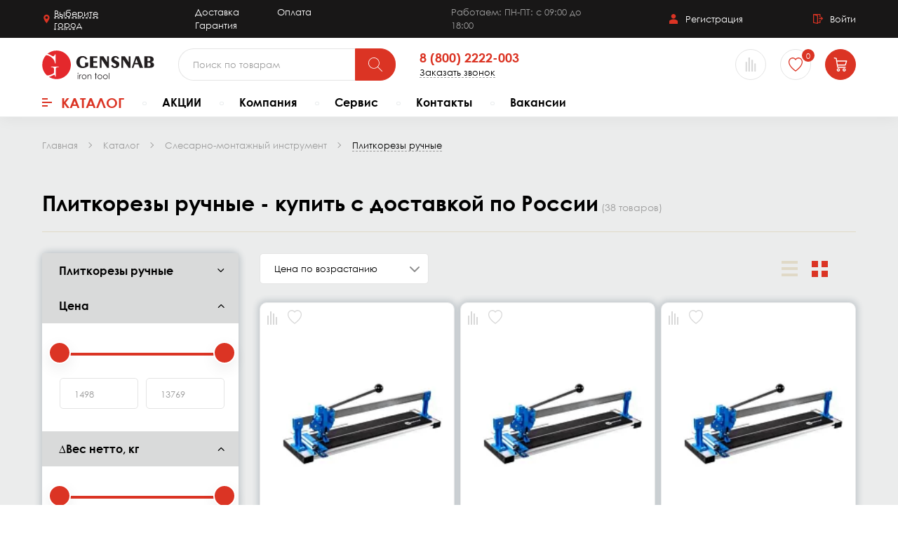

--- FILE ---
content_type: text/html; charset=UTF-8
request_url: https://gensnab.pro/catalog/plitkorezy_ruchnye/
body_size: 108479
content:
<!doctype html>
<html lang="ru">
<head>
<!-- Yandex.Metrika counter -->
<script type="text/javascript" >
   (function(m,e,t,r,i,k,a){m[i]=m[i]||function(){(m[i].a=m[i].a||[]).push(arguments)};
   m[i].l=1*new Date();
   for (var j = 0; j < document.scripts.length; j++) {if (document.scripts[j].src === r) { return; }}
   k=e.createElement(t),a=e.getElementsByTagName(t)[0],k.async=1,k.src=r,a.parentNode.insertBefore(k,a)})
   (window, document, "script", "https://mc.yandex.ru/metrika/tag.js", "ym");

   ym(73232548, "init", {
        clickmap:true,
        trackLinks:true,
        accurateTrackBounce:true,
        ecommerce:"dataLayer"
   });
</script>
<noscript><div><img src="https://mc.yandex.ru/watch/73232548" style="position:absolute; left:-9999px;" alt="" /></div></noscript>
<!-- /Yandex.Metrika counter -->
<!-- Global site tag (gtag.js) - Google Analytics -->
<script async src="https://www.googletagmanager.com/gtag/js?id=G-4LVD9Q2TM3"></script>
<script>
  window.dataLayer = window.dataLayer || [];
  function gtag(){dataLayer.push(arguments);}
  gtag('js', new Date());

  gtag('config', 'G-4LVD9Q2TM3');
</script>
<!-- Google Tag Manager -->
<script>(function(w,d,s,l,i){w[l]=w[l]||[];w[l].push({'gtm.start':
new Date().getTime(),event:'gtm.js'});var f=d.getElementsByTagName(s)[0],
j=d.createElement(s),dl=l!='dataLayer'?'&l='+l:'';j.async=true;j.src=
'https://www.googletagmanager.com/gtm.js?id='+i+dl;f.parentNode.insertBefore(j,f);
})(window,document,'script','dataLayer','GTM-TV7CHNL');</script>
<!-- End Google Tag Manager -->
    <meta name="viewport" content="width=device-width, initial-scale=1.0">
    <meta http-equiv="X-UA-Compatible" content="ie=edge">

	<style>/* Slider */
.slick-slider
{
    position: relative;

    display: block;
    box-sizing: border-box;

    -webkit-user-select: none;
       -moz-user-select: none;
        -ms-user-select: none;
            user-select: none;

    -webkit-touch-callout: none;
    -khtml-user-select: none;
    -ms-touch-action: pan-y;
        touch-action: pan-y;
    -webkit-tap-highlight-color: transparent;
}

.slick-list
{
    position: relative;

    display: block;
    overflow: hidden;

    margin: 0;
    padding: 0;
}
.slick-list:focus
{
    outline: none;
}
.slick-list.dragging
{
    cursor: pointer;
}

.slick-slider .slick-track,
.slick-slider .slick-list
{
    -webkit-transform: translate3d(0, 0, 0);
       -moz-transform: translate3d(0, 0, 0);
        -ms-transform: translate3d(0, 0, 0);
         -o-transform: translate3d(0, 0, 0);
            transform: translate3d(0, 0, 0);
}

.slick-track
{
    position: relative;
    top: 0;
    left: 0;

    display: block;
    margin-left: auto;
    margin-right: auto;
}
.slick-track:before,
.slick-track:after
{
    display: table;

    content: '';
}
.slick-track:after
{
    clear: both;
}
.slick-loading .slick-track
{
    visibility: hidden;
}

.slick-slide
{
    display: none;
    float: left;

    height: 100%;
    min-height: 1px;
}
[dir='rtl'] .slick-slide
{
    float: right;
}
.slick-slide img
{
    display: block;
}
.slick-slide.slick-loading img
{
    display: none;
}
.slick-slide.dragging img
{
    pointer-events: none;
}
.slick-initialized .slick-slide
{
    display: block;
}
.slick-loading .slick-slide
{
    visibility: hidden;
}
.slick-vertical .slick-slide
{
    display: block;

    height: auto;

    border: 1px solid transparent;
}
.slick-arrow.slick-hidden {
    display: none;
}
</style><style>.slick-slider:not(.slick-vertical) .slick-track{display:flex}.slick-slider:not(.slick-vertical) .slick-slide{float:none;height:auto}.slick-arrow,.slick-arrow.alx-unset-btn{z-index:2;font-size:0;color:inherit}.slick-arrow svg{position:relative;z-index:1;display:block}.slick-slide,.slick-slide a{outline:0}.slick-dots{display:flex;justify-content:flex-end;line-height:.9;list-style:none;margin:0;padding:0}.slick-dots li{display:block;vertical-align:middle;margin:2px}.slick-dots button{display:block;position:relative;-webkit-appearance:none;-moz-appearance:none;-webkit-box-shadow:none;box-shadow:none;background-color:rgba(0,0,0,0);background-image:none;border:0;margin:0;font-family:inherit;font-weight:inherit;outline:0;cursor:pointer;font-size:0;padding:0;color:inherit;opacity:1}.slick-dots button::before{content:"";display:block;margin:auto;background-color:currentColor;will-change:transform;transition:all .3s}.alx-slick-dots-1 .slick-dots{display:flex;align-items:center}.alx-slick-dots-1 .slick-dots{position:relative;width:100%;max-width:250px;margin-left:auto}.alx-slick-dots-1 .slick-dots::before{content:"";position:absolute;left:0;right:0;top:50%;transform:translateY(-50%);height:1px;background-color:#e0d9c7;border-radius:5px}.alx-slick-dots-1 .slick-dots li{width:100%;display:block;margin:0}.alx-slick-dots-1 .slick-dots button{position:relative;display:block;height:2px;width:100%;padding:8px 0}.alx-slick-dots-1 .slick-dots button::before{border-radius:20px;height:2px;top:50%;transform:translateY(-50%) scale(0);background-color:#db3424}.alx-slick-dots-1 .slick-dots .slick-active button::before{height:2px;transform:translateY(-50%) scale(1)}.alx-slick-arrows-1 .slick-arrow{-webkit-appearance:none;padding:0;margin:0;border:0;box-shadow:none;position:absolute;width:36px;height:65px;display:flex;align-items:center;justify-content:center;background-color:rgba(255,255,255,.8);border-radius:5px;cursor:pointer;outline:0}.alx-slick-arrows-1 .slick-arrow.slick-hidden{display:none}.alx-slick-arrows-1 .slick-arrow::before{content:"";display:block;width:16px;height:16px;border-bottom:1px solid #8b8b8b;border-left:1px solid #8b8b8b;transition:border-color .3s}.alx-slick-arrows-1 .slick-arrow:hover::before{border-color:#db3424}.alx-slick-arrows-1 .slick-prev::before{transform:rotate(45deg);margin-left:8px}.alx-slick-arrows-1 .slick-next::before{transform:rotate(-135deg);margin-right:10px}@media(min-width: 768px){.slick-arrow svg{width:64px;height:16px}}@media(min-width: 1025px){.alx-slick-dots-1 .slick-dots{max-width:370px}.alx-slick-dots-1 .slick-dots .slick-active button::before{height:4px}}/*# sourceMappingURL=slick-customize.css.map */
</style><style>/* Magnific Popup CSS */
.mfp-bg {
  top: 0;
  left: 0;
  width: 100%;
  height: 100%;
  z-index: 1042;
  overflow: hidden;
  position: fixed;
  opacity: 0.8; }

.mfp-wrap {
  top: 0;
  left: 0;
  width: 100%;
  height: 100%;
  z-index: 1043;
  position: fixed;
  outline: none !important;
  -webkit-backface-visibility: hidden; }

.mfp-container {
  text-align: center;
  position: absolute;
  width: 100%;
  height: 100%;
  left: 0;
  top: 0;
  padding: 0 8px;
  box-sizing: border-box; }

.mfp-container:before {
  content: '';
  display: inline-block;
  height: 100%;
  vertical-align: middle; }

.mfp-align-top .mfp-container:before {
  display: none; }

.mfp-content {
  position: relative;
  display: inline-block;
  vertical-align: middle;
  margin: 0 auto;
  text-align: left;
  z-index: 1045; }

.mfp-inline-holder .mfp-content,
.mfp-ajax-holder .mfp-content {
  width: 100%;
  cursor: auto; }

.mfp-ajax-cur {
  cursor: progress; }

.mfp-zoom-out-cur, .mfp-zoom-out-cur .mfp-image-holder .mfp-close {
  cursor: pointer }

.mfp-zoom {
  cursor: pointer;
  cursor: -webkit-zoom-in;
  cursor: -moz-zoom-in;
  cursor: zoom-in; }

.mfp-auto-cursor .mfp-content {
  cursor: auto; }

.mfp-close,
.mfp-arrow,
.mfp-preloader,
.mfp-counter {
  -webkit-user-select: none;
  -moz-user-select: none;
  user-select: none; }

.mfp-loading.mfp-figure {
  display: none; }

.mfp-hide {
  display: none !important; }

.mfp-preloader {
  color: #CCC;
  position: absolute;
  top: 50%;
  width: auto;
  text-align: center;
  margin-top: -0.8em;
  left: 8px;
  right: 8px;
  z-index: 1044; }
  .mfp-preloader a {
    color: #CCC; }
    .mfp-preloader a:hover {
      color: #FFF; }

.mfp-s-ready .mfp-preloader {
  display: none; }

.mfp-s-error .mfp-content {
  display: none; }

button.mfp-close,
button.mfp-arrow {
  overflow: visible;
  cursor: pointer;
  background: transparent;
  border: 0;
  -webkit-appearance: none;
  display: block;
  outline: none;
  padding: 0;
  z-index: 1046;
  box-shadow: none;
  touch-action: manipulation; }

button::-moz-focus-inner {
  padding: 0;
  border: 0; }

.mfp-close {
  width: 44px;
  height: 44px;
  line-height: 44px;
  position: absolute;
  right: 0;
  top: 0;
  text-decoration: none;
  text-align: center;
  opacity: 0.65;
  padding: 0 0 18px 10px;
  color: #FFF;
  font-style: normal;
  font-size: 28px;
  font-family: Arial, Baskerville, monospace; }
  .mfp-close:hover,
  .mfp-close:focus {
    opacity: 1; }
  .mfp-close:active {
    top: 1px; }

.mfp-close-btn-in .mfp-close {
  color: #333; }

.mfp-image-holder .mfp-close,
.mfp-iframe-holder .mfp-close {
  color: #FFF;
  right: -6px;
  text-align: right;
  padding-right: 6px;
  width: 100%; }

.mfp-counter {
  position: absolute;
  top: 0;
  right: 0;
  color: #CCC;
  font-size: 12px;
  line-height: 18px;
  white-space: nowrap; }

.mfp-arrow {
  position: absolute;
  opacity: 0.65;
  margin: 0;
  top: 50%;
  margin-top: -55px;
  padding: 0;
  width: 90px;
  height: 110px;
  -webkit-tap-highlight-color: transparent; }
  .mfp-arrow:active {
    margin-top: -54px; }
  .mfp-arrow:hover,
  .mfp-arrow:focus {
    opacity: 1; }
  .mfp-arrow:before,
  .mfp-arrow:after {
    content: '';
    display: block;
    width: 0;
    height: 0;
    position: absolute;
    left: 0;
    top: 0;
    margin-top: 35px;
    margin-left: 35px;
    border: medium inset transparent; }
  .mfp-arrow:after {
    border-top-width: 13px;
    border-bottom-width: 13px;
    top: 8px; }
  .mfp-arrow:before {
    border-top-width: 21px;
    border-bottom-width: 21px;
    opacity: 0.7; }

.mfp-arrow-left {
  left: 0; }
  .mfp-arrow-left:after {
    border-right: 17px solid #FFF;
    margin-left: 31px; }
  .mfp-arrow-left:before {
    margin-left: 25px;
    border-right: 27px solid #3F3F3F; }

.mfp-arrow-right {
  right: 0; }
  .mfp-arrow-right:after {
    border-left: 17px solid #FFF;
    margin-left: 39px; }
  .mfp-arrow-right:before {
    border-left: 27px solid #3F3F3F; }

.mfp-iframe-holder {
  padding-top: 40px;
  padding-bottom: 40px; }
  .mfp-iframe-holder .mfp-content {
    line-height: 0;
    width: 100%;
    max-width: 900px; }
  .mfp-iframe-holder .mfp-close {
    top: -40px; }

.mfp-iframe-scaler {
  width: 100%;
  height: 0;
  overflow: hidden;
  padding-top: 56.25%; }
  .mfp-iframe-scaler iframe {
    position: absolute;
    display: block;
    top: 0;
    left: 0;
    width: 100%;
    height: 100%;
    box-shadow: 0 0 8px rgba(0, 0, 0, 0.6);
    background: #000; }

/* Main image in popup */
img.mfp-img {
  width: auto;
  max-width: 100%;
  height: auto;
  display: block;
  line-height: 0;
  box-sizing: border-box;
  padding: 40px 0 40px;
  margin: 0 auto; }

/* The shadow behind the image */
.mfp-figure {
  line-height: 0; }
  .mfp-figure:after {
    content: '';
    position: absolute;
    left: 0;
    top: 40px;
    bottom: 40px;
    display: block;
    right: 0;
    width: auto;
    height: auto;
    z-index: -1;
    box-shadow: 0 0 8px rgba(0, 0, 0, 0.6);
    background: #444; }
  .mfp-figure small {
    color: #BDBDBD;
    display: block;
    font-size: 12px;
    line-height: 14px; }
  .mfp-figure figure {
    margin: 0; }

.mfp-bottom-bar {
  margin-top: -36px;
  position: absolute;
  top: 100%;
  left: 0;
  width: 100%;
  cursor: auto; }

.mfp-title {
  text-align: left;
  line-height: 18px;
  color: #F3F3F3;
  word-wrap: break-word;
  padding-right: 36px; }

.mfp-image-holder .mfp-content {
  max-width: 100%; }

.mfp-gallery .mfp-image-holder .mfp-figure {
  cursor: pointer; }

@media screen and (max-width: 800px) and (orientation: landscape), screen and (max-height: 300px) {
  /**
       * Remove all paddings around the image on small screen
       */
  .mfp-img-mobile .mfp-image-holder {
    padding-left: 0;
    padding-right: 0; }
  .mfp-img-mobile img.mfp-img {
    padding: 0; }
  .mfp-img-mobile .mfp-figure:after {
    top: 0;
    bottom: 0; }
  .mfp-img-mobile .mfp-figure small {
    display: inline;
    margin-left: 5px; }
  .mfp-img-mobile .mfp-bottom-bar {
    background: rgba(0, 0, 0, 0.6);
    bottom: 0;
    margin: 0;
    top: auto;
    padding: 3px 5px;
    position: fixed;
    box-sizing: border-box; }
    .mfp-img-mobile .mfp-bottom-bar:empty {
      padding: 0; }
  .mfp-img-mobile .mfp-counter {
    right: 5px;
    top: 3px; }
  .mfp-img-mobile .mfp-close {
    top: 0;
    right: 0;
    width: 35px;
    height: 35px;
    line-height: 35px;
    background: rgba(0, 0, 0, 0.6);
    position: fixed;
    text-align: center;
    padding: 0; } }

@media all and (max-width: 900px) {
  .mfp-arrow {
    -webkit-transform: scale(0.75);
    transform: scale(0.75); }
  .mfp-arrow-left {
    -webkit-transform-origin: 0;
    transform-origin: 0; }
  .mfp-arrow-right {
    -webkit-transform-origin: 100%;
    transform-origin: 100%; }
  .mfp-container {
    padding-left: 6px;
    padding-right: 6px; } }
</style><style>@font-face{font-family:"Fira Sans";font-style:normal;font-weight:normal;src:local("Fira Sans Light"),local("FiraSans-Light"),url("/local/templates/gensnab/fonts/fira-sans-v10-latin_cyrillic-300.woff2") format("woff2"),url("/local/templates/gensnab/fonts/fira-sans-v10-latin_cyrillic-300.woff") format("woff");font-display:swap}@font-face{font-family:"Fira Sans";font-style:normal;font-weight:bold;src:local("Fira Sans Medium"),local("FiraSans-Medium"),url("/local/templates/gensnab/fonts/fira-sans-v10-latin_cyrillic-500.woff2") format("woff2"),url("/local/templates/gensnab/fonts/fira-sans-v10-latin_cyrillic-500.woff") format("woff");font-display:swap}@font-face{font-family:"NeoSansPro";font-style:normal;font-weight:bold;src:url("/local/templates/gensnab/fonts/NeoSansPro-Medium.woff2") format("woff2"),url("/local/templates/gensnab/fonts/NeoSansPro-Medium.woff") format("woff"),url("/local/templates/gensnab/fonts/NeoSansPro-Medium.ttf") format("truetype");font-display:swap}@font-face{font-family:"rouble";src:url("/local/templates/gensnab/fonts/rouble.woff") format("woff"),url("/local/templates/gensnab/fonts/rouble.woff2") format("woff2"),url("/local/templates/gensnab/fonts/rouble.ttf") format("truetype");font-weight:normal;font-style:normal}@font-face{font-family:"Century Gothic";src:url("/local/templates/gensnab/fonts/CenturyGothic-Italic.eot");src:local("Century Gothic Italic"),local("CenturyGothic-Italic"),url("/local/templates/gensnab/fonts/CenturyGothic-Italic.eot?#iefix") format("embedded-opentype"),url("/local/templates/gensnab/fonts/CenturyGothic-Italic.woff") format("woff"),url("/local/templates/gensnab/fonts/CenturyGothic-Italic.ttf") format("truetype");font-weight:normal;font-style:italic}@font-face{font-family:"Century Gothic";src:url("/local/templates/gensnab/fonts/CenturyGothic.eot");src:local("Century Gothic"),local("CenturyGothic"),url("/local/templates/gensnab/fonts/CenturyGothic.eot?#iefix") format("embedded-opentype"),url("/local/templates/gensnab/fonts/CenturyGothic.woff") format("woff"),url("/local/templates/gensnab/fonts/CenturyGothic.ttf") format("truetype");font-weight:normal;font-style:normal}@font-face{font-family:"Century Gothic";src:url("/local/templates/gensnab/fonts/CenturyGothic-Bold.eot");src:local("Century Gothic Bold"),local("CenturyGothic-Bold"),url("/local/templates/gensnab/fonts/CenturyGothic-Bold.eot?#iefix") format("embedded-opentype"),url("/local/templates/gensnab/fonts/CenturyGothic-Bold.woff") format("woff"),url("/local/templates/gensnab/fonts/CenturyGothic-Bold.ttf") format("truetype");font-weight:bold;font-style:normal}@font-face{font-family:"Century Gothic";src:url("/local/templates/gensnab/fonts/CenturyGothic-BoldItalic.eot");src:local("Century Gothic Bold Italic"),local("CenturyGothic-BoldItalic"),url("/local/templates/gensnab/fonts/CenturyGothic-BoldItalic.eot?#iefix") format("embedded-opentype"),url("/local/templates/gensnab/fonts/CenturyGothic-BoldItalic.woff") format("woff"),url("/local/templates/gensnab/fonts/CenturyGothic-BoldItalic.ttf") format("truetype");font-weight:bold;font-style:italic}html,body{margin:0;padding:0}*,*::before,*::after{-webkit-box-sizing:inherit;-moz-box-sizing:inherit;box-sizing:inherit}a{transition:all .3s ease-out}svg{display:block}img{display:block;max-width:100%}body{line-height:1.5;font-size:14px;font-weight:400;font-family:"Century Gothic";color:#000;box-sizing:border-box;background-color:#fff;-webkit-font-smoothing:antialiased}a{color:inherit;text-decoration:none}address{font-style:normal}::-moz-selection{background-color:#db3424;color:#fff}::selection{background-color:#db3424;color:#fff}.alx-site{min-height:100vh;display:flex;flex-direction:column;overflow:hidden}.alx-site__body{flex-grow:1}.alx-container{margin:0 auto;padding:0 15px}.alx-container-inner.alx-container-inner{padding-left:16px;padding-right:16px}.alx-link-colored,.alx-link-colored.alx-unset-btn,.alx-infoblock-link-wrapper a{text-decoration:none;color:#db3424;cursor:pointer;border-bottom:1px dashed #9d9d9d;transition:all .3s ease-out}.alx-link-colored:hover,.alx-link-colored.alx-unset-btn:hover,.alx-infoblock-link-wrapper a:hover{border-bottom-color:rgba(0,0,0,0)}.alx-simple-link{text-decoration:none;color:inherit}.alx-simple-link:focus,.alx-simple-link:hover{color:#db3424}.alx-unset-btn,.alx-unset-input{-webkit-appearance:none;-moz-appearance:none;-webkit-box-shadow:none;box-shadow:none;background-color:rgba(0,0,0,0);background-image:none;border:0;border-radius:0;margin:0;padding:0;font-family:inherit;font-weight:inherit;outline:0;transition:all .3s}.alx-unset-btn{cursor:pointer}.alx-btn{display:inline-block;position:relative;overflow:hidden;z-index:1;user-select:none;-webkit-appearance:none;-moz-appearance:none;-webkit-box-shadow:none;box-shadow:none;background-color:rgba(0,0,0,0);background-image:none;outline:0;border:0;margin:0;line-height:1.2;cursor:pointer;font-family:inherit;font-weight:inherit;text-align:center;text-decoration:none;transition:background-color .3s,color .3s,border-color .1s 0s}.alx-btn::before{content:"";z-index:-1;position:absolute;top:-1px;bottom:-1px;left:-1px;right:-1px;will-change:transform;border-radius:inherit;transition:all .5s cubic-bezier(0.25, 0.74, 0.22, 0.99);transform:scale(0);transform-origin:50% 50%}.alx-btn:hover::before,.alx-btn:focus::before{transform:scale(1)}.alx-btn:hover,.alx-btn:focus{text-decoration:none;transition:background-color .3s,color .3s,border-color .1s .4s}.alx-btn--size-s{font-size:12px;padding:8px 20px;border-radius:22px}.alx-btn--size-m{padding:12px 43px;font-size:16px;border-radius:10px}.alx-btn--size-l{padding:15px 30px;font-size:16px;border-radius:10px}.alx-btn--primary{border:1px solid #db3424;background-color:#db3424;color:#fff;font-weight:700}.alx-btn--primary::before{background-color:#db3424}.alx-btn--primary:focus,.alx-btn--primary:hover{border-color:#db3424}.alx-btn--secondary{border:1px solid #70c698;background-color:#70c698;color:#fff;font-weight:700}.alx-btn--secondary::before{background-color:#87efb5}.alx-btn--secondary:hover,.alx-btn--secondary:focus{border-color:#87efb5}.alx-btn--gray{border:1px solid #ebecec;background-color:#ebecec;color:#000;font-weight:700}.alx-btn--gray::before{background-color:#d9dada}.alx-btn--gray:hover,.alx-btn--gray:focus{border-color:#d9dada}.alx-btn--inline-hidden{text-overflow:ellipsis;overflow:hidden;white-space:nowrap}.alx-btn--transparent{background:rgba(0,0,0,0);border-color:#e4e4e4;color:#db3424}.alx-btn--transparent::before{background-color:#e4e4e4}.alx-disabled{opacity:.6;pointer-events:none}.alx-headline-cart{margin-bottom:20px}.alx-ul{list-style:none;margin:0;padding-left:0}.alx-ul li{display:flex}.alx-ul li::before{content:"";display:block;flex-shrink:0;width:7px;height:7px;background-color:currentColor;margin-right:15px;margin-top:8px}.alx-link-underline-simple{color:inherit;text-decoration:underline}.alx-link-underline-simple:visited{color:#3f3f3f;opacity:.7}.alx-link-underline-simple:hover{color:#db3424}.alx-title{font-family:"Century Gothic";font-weight:bold;line-height:1.2}.alx-h1{margin:0 0 .8em;font-family:"Century Gothic";font-weight:bold;font-size:22px;line-height:1.2}.alx-h1--center{text-align:center}.alx-h2{margin:0;font-family:"Century Gothic";font-weight:bold;font-size:18px;line-height:1.2}.alx-section{padding:40px 0;position:relative}section.alx-section::before{content:"";background-color:#ebecec;height:100%;width:100%;position:absolute;margin-top:30px;z-index:-1}.alx-section--top{padding-top:30px}.alx-section--bottom{padding-top:0;padding-bottom:40px}.alx-section--top-full{padding-top:40px}section.alx-section--bottom-full{position:relative;padding-bottom:20px;margin-top:0px}section.alx-section--bottom-full::before{content:"";background-color:#ebecec;height:100%;width:100%;position:absolute;margin-top:30px;z-index:-1}.alx-bg-white{background-color:#fff}.alx-inner-superlight{padding-top:20px;padding-bottom:40px;min-height:50vh;background-color:rgba(255,255,255,.8);border-top:1px solid #ebecec}.alx-add-cart-icon{position:relative;display:flex;align-items:center;justify-content:center;width:44px;height:44px;overflow:hidden;color:#fff;border-radius:50%}.alx-add-cart-icon svg{position:relative;z-index:2;display:block}.alx-gray-svg-btn{display:flex;align-items:center}.alx-gray-svg-btn svg{color:#d8d8d8;transition:all .3s}.alx-gray-svg-btn:hover svg,.alx-gray-svg-btn--active svg{color:#db3424}.alx-gray-svg-btn__text{font-size:14px;margin-left:8px;line-height:1;transition:all .3s}.alx-gray-svg-btn:focus .alx-gray-svg-btn__text,.alx-gray-svg-btn:hover .alx-gray-svg-btn__text,.alx-gray-svg-btn--active .alx-gray-svg-btn__text{color:#db3424}.alx-gray-svg-btn.alx-btn svg,.alx-gray-svg-btn.alx-btn:hover svg,.alx-gray-svg-btn.alx-btn .alx-gray-svg-btn__text,.alx-gray-svg-btn.alx-btn:hover .alx-gray-svg-btn__text{color:inherit}.alx-h-cart:hover .alx-add-cart-icon::before,.alx-h-cart:focus .alx-add-cart-icon::before{transform:scale(1)}.alx-shadow{display:none;position:absolute;left:0;right:0;background-color:rgba(0,0,0,.3);z-index:15}.alx-dash-link,.alx-dash-link.alx-unset-btn{display:inline-block;border-bottom:1px dashed #9d9d9d}.alx-dash-link:hover{border-bottom-color:rgba(0,0,0,0)}.alx-quantity{display:flex}.alx-quantity__btn{width:44px;height:44px;border:1px solid #db3424;color:#fff;background-color:#db3424;font-size:24px;font-weight:normal;cursor:pointer}.alx-quantity__btn--less{border-radius:10px 0 0 10px}.alx-quantity__btn--more{border-radius:0 10px 10px 0}.alx-quantity__input{width:44px;padding:10px 3px;text-align:center;font-weight:bold;border-top:1px solid #e4e4e4;border-bottom:1px solid #e4e4e4;background-color:#fff}.alx-quantity__btn[disabled]{border-color:#e4e4e4;color:#d8d8d8;background-color:#fff;pointer-events:none;cursor:default}.alx-quantity__btn[disabled]::before{display:none}.alx-news-back-wrapper{padding-top:30px;color:#db3424}.alx-news-back-link{display:inline-flex;align-items:center}.alx-news-back-link svg{transform:rotate(90deg);margin-right:10px}.alx-title-all__title{font-size:20px;text-transform:uppercase}.alx-order__footer .alx-news-back-wrapper{padding-top:0}@media(max-width: 1200px){section.alx-section::before,section.alx-section--bottom-full::before{margin-top:27px}.alx-title-all .alx-title-all__link::after{top:10px}}@media(max-width: 1025px){section.alx-section::before,section.alx-section--bottom-full::before{margin-top:28px}}@media(max-width: 767px){.alx-btn--mobile-100{width:100%}section.alx-section::before{margin-top:67px}}@media(min-width: 768px){body{font-size:16px}.alx-h1{font-size:26px}.alx-h2{font-size:20px}.alx-container{padding:0 30px}.alx-container-inner.alx-container-inner{padding-left:32px;padding-right:32px}.alx-section--bottom{padding-bottom:60px}.alx-inner-superlight{padding-top:30px;padding-bottom:60px}.alx-section--top-full{padding-top:60px}.alx-title-all__title{flex-shrink:0;order:-1}}@media(min-width: 1200px){.alx-h1{font-size:30px}.alx-container{padding:0 60px}.alx-section{padding:80px 0 20px 0}.alx-section__wrapper .alx-section{padding:30px 0 20px 0}.alx-section.alx-bg-white{padding-top:20px}.alx-section--top{padding-top:40px}.alx-section--bottom{padding-bottom:100px}.alx-inner-superlight{padding-bottom:100px}.alx-section--top-full{padding-top:80px}.alx-section--bottom-full{padding-bottom:80px}}@media(min-width: 1600px){.alx-news-back-wrapper{padding-top:40px}}@media(min-width: 2030px){.alx-container{padding:0 120px}}.alx-infoblock-link-wrapper{padding-bottom:24px}.alx-infoblock-text h2,.alx-infoblock-text h3,.alx-infoblock-text h4{margin-top:0}.alx-infoblock-text p{margin-top:0;margin-bottom:1em}.alx-infoblock-text ul{margin-top:0;padding-left:18px;list-style:none}.alx-infoblock-text ul li{text-indent:-20px}.alx-infoblock-text ul li::before{content:"";display:inline-block;margin-bottom:2px;margin-right:10px;text-indent:-16px;width:6px;height:5px;border:1px solid #d4c8b1;border-radius:2px}.alx-ic-rouble{display:inline;font-style:normal;font-family:"rouble",sans-serif;font-weight:normal}.mfp-container.mfp-container{padding:6px}.mfp-bg.mfp-bg{background-color:rgba(0,0,0,.55)}.my-mfp-slide-bottom .alx-popup{opacity:0;-webkit-transition:all .3s ease-out;transition:all .3s ease-out;-webkit-transform:translateY(-20px) perspective(600px) rotateX(10deg);-ms-transform:translateY(-20px) perspective(600px) rotateX(10deg);transform:translateY(-20px) perspective(600px) rotateX(10deg)}.my-mfp-slide-bottom.mfp-ready .alx-popup{opacity:1;-webkit-transform:translateY(0) perspective(600px) rotateX(0);-ms-transform:translateY(0) perspective(600px) rotateX(0);transform:translateY(0) perspective(600px) rotateX(0)}.my-mfp-slide-bottom.mfp-removing .alx-popup{opacity:0;-webkit-transform:translateY(-10px) perspective(600px) rotateX(10deg);-ms-transform:translateY(-10px) perspective(600px) rotateX(10deg);transform:translateY(-10px) perspective(600px) rotateX(10deg)}.my-mfp-slide-bottom.mfp-bg{opacity:0;-webkit-transition:opacity .3s ease-out;transition:opacity .3s ease-out}.my-mfp-slide-bottom.mfp-ready.mfp-bg{opacity:.8}.my-mfp-slide-bottom.mfp-removing.mfp-bg{opacity:0}/*# sourceMappingURL=common.css.map */
</style><style>.alx-site__header{position:relative;z-index:50;box-shadow:0 4px 20px rgba(0,0,0,.05)}.alx-h-nav{list-style:none;margin:0;padding:0;font-size:16px;font-family:"Century Gothic";font-weight:bold}.alx-h-nav__link.alx-h-nav__link--catalog{display:-webkit-box;display:-ms-flexbox;display:flex;-webkit-box-orient:horizontal;-webkit-box-align:center;-ms-flex-align:center;align-items:center;line-height:1.2}.alx-h-nav__link--catalog .alx-burger{margin-right:13px;margin-bottom:3px;margin-top:3px;-ms-flex-item-align:center;-ms-grid-row-align:center;align-self:center}.alx-h-top{padding:4px 0;background-color:#181717;color:#fefefe;font-size:10px}.alx-h-line{display:-webkit-box;display:-ms-flexbox;display:flex}.alx-h-location{display:inline-flex;align-items:center;line-height:1.3;cursor:pointer;transition:color .3s}.alx-h-location__span{text-decoration:underline;text-decoration-style:dashed;text-underline-offset:4px}.alx-h-location svg{color:#db3424;margin-right:4px}.alx-h-top-links{margin-left:20px}.alx-h-top-links a{display:inline-block;margin-left:10px}.alx-h-work-hours{color:#9d9d9d;margin-left:30px}.alx-h-acc{display:-webkit-box;display:-ms-flexbox;display:flex;-webkit-box-align:center;-ms-flex-align:center;align-items:center;margin-left:auto}.alx-acc-link{display:-webkit-box;display:-ms-flexbox;display:flex;-webkit-box-align:center;-ms-flex-align:center;align-items:center}.alx-acc-link:hover{color:#db3424}.alx-acc-link+.alx-acc-link{margin-left:30px}.alx-acc-link svg{-ms-flex-negative:0;flex-shrink:0}.alx-h-middle{font-size:13px;padding:4px 0;background-color:#fff}.alx-search-holder{position:relative;display:-webkit-box;display:-ms-flexbox;display:flex}.alx-h-search{display:-webkit-box;display:-ms-flexbox;display:flex;margin-left:auto}.alx-h-search__form{position:relative;display:-webkit-box;display:-ms-flexbox;display:flex;color:#000;margin:0}.alx-h-search__form._visible{-webkit-transform:scaleX(1);transform:scaleX(1)}.alx-h-search__block{display:-webkit-box;display:-ms-flexbox;display:flex;width:100%}.alx-h-search-block__input.alx-h-search-block__input{width:100%;padding:12px 64px 12px 20px;border-radius:22px}.alx-h-search__submit.alx-h-search__submit{-ms-flex-negative:0;flex-shrink:0;position:relative;z-index:2;padding:8px 10px 8px 8px;border-radius:0 22px 22px 0}.alx-h-search__init-btn.alx-h-search__init-btn{-ms-flex-negative:0;flex-shrink:0;padding:10px 6px;color:#db3424}.alx-h-search__close:hover{color:#db3424}.alx-h-phone{-ms-flex-item-align:center;-ms-grid-row-align:center;align-self:center;margin-left:auto;line-height:1.1}.alx-h-phone__phone{display:block;font-family:"Century Gothic";font-weight:bold;color:#db3424}.alx-h-phone__call{font-size:10px;border-bottom:1px dashed #9d9d9d}.alx-h-phone__call:hover{border-bottom-color:rgba(0,0,0,0);color:#db3424}.alx-burger{-ms-flex-item-align:center;-ms-grid-row-align:center;align-self:center;display:block;position:relative;width:24px;height:19px;color:#fff}.alx-burger.alx-burger--sm{width:14px;height:12px}.alx-burger span,.alx-burger::before,.alx-burger::after{position:absolute;background-color:#db3424;height:3px;left:0}.alx-burger.alx-burger--sm span,.alx-burger.alx-burger--sm::before,.alx-burger.alx-burger--sm::after{height:2px}.alx-burger::before{content:"";top:0;width:14px;-webkit-transition:width .7s,top .3s .7s,-webkit-transform .3s .4s;transition:width .7s,top .3s .7s,-webkit-transform .3s .4s;transition:transform .3s .4s,width .7s,top .3s .7s;transition:transform .3s .4s,width .7s,top .3s .7s,-webkit-transform .3s .4s}.alx-burger.alx-burger--sm::before{width:8px}.alx-burger::after{content:"";top:16px;width:14px;-webkit-transition:width .7s,top .3s .7s,-webkit-transform .3s .4s;transition:width .7s,top .3s .7s,-webkit-transform .3s .4s;transition:transform .3s .4s,width .7s,top .3s .7s;transition:transform .3s .4s,width .7s,top .3s .7s,-webkit-transform .3s .4s}.alx-burger.alx-burger--sm::after{width:8px;top:10px}.alx-burger span{pointer-events:none;top:8px;width:100%;-webkit-transition:all .3s .3s;transition:all .3s .3s}.alx-burger.alx-burger--sm span{top:5px}._alx-show-menu .alx-burger--main::before{-webkit-transform:rotate(45deg);transform:rotate(45deg);top:8px;width:22px;-webkit-transition:top .3s .4s,width .3s .7s,-webkit-transform .3s .7s;transition:top .3s .4s,width .3s .7s,-webkit-transform .3s .7s;transition:top .3s .4s,width .3s .7s,transform .3s .7s;transition:top .3s .4s,width .3s .7s,transform .3s .7s,-webkit-transform .3s .7s}._alx-show-menu .alx-burger--main span{width:0;opacity:0}._alx-show-menu .alx-burger--main::after{top:8px;width:22px;-webkit-transform:rotate(-45deg);transform:rotate(-45deg);-webkit-transition:top .3s .4s,width .3s .7s,-webkit-transform .3s .7s;transition:top .3s .4s,width .3s .7s,-webkit-transform .3s .7s;transition:top .3s .4s,width .3s .7s,transform .3s .7s;transition:top .3s .4s,width .3s .7s,transform .3s .7s,-webkit-transform .3s .7s}.alx-h-logo{-ms-flex-item-align:center;-ms-grid-row-align:center;align-self:center}.alx-h-logo img{display:block;width:84px}.alx-h-logo::before{content:"";position:absolute;left:-500px;right:100%;top:0;bottom:0;background-color:#fff}.alx-h-bottom{background-color:#fff;padding:9px 0 8px}.alx-h-panel{display:-webkit-box;display:-ms-flexbox;display:flex;-webkit-box-align:center;-ms-flex-align:center;align-items:center;margin-left:auto}.alx-h-bottom .alx-h-panel{margin-left:auto}.alx-h-panel__item{margin-left:16px;-ms-flex-negative:0;flex-shrink:0}.alx-h-panel__item:first-child{margin-left:0}.alx-h-panel__item--cart{display:-webkit-box;display:-ms-flexbox;display:flex;-webkit-box-align:center;-ms-flex-align:center;align-items:center}.alx-indicator{-ms-flex-negative:0;flex-shrink:0;position:relative;width:28px;height:28px;display:-webkit-box;display:-ms-flexbox;display:flex;-webkit-box-align:center;-ms-flex-align:center;align-items:center;-webkit-box-pack:center;-ms-flex-pack:center;justify-content:center;border-radius:50%;-webkit-transition:all .3s;transition:all .3s}.alx-indicator--border{border:1px solid #e4e4e4;color:#d8d8d8}.alx-add-cart-icon.alx-indicator{color:#fff}.alx-indicator:hover{border-color:#db3424;color:#db3424}.alx-h-cart .alx-indicator:hover{color:#fff}.alx-indicator--active{color:#db3424}.alx-indicator__num{position:absolute;display:-webkit-box;display:-ms-flexbox;display:flex;-webkit-box-align:center;-ms-flex-align:center;align-items:center;-webkit-box-pack:center;-ms-flex-pack:center;justify-content:center;top:-7px;right:-7px;padding:0 3px;min-width:16px;height:16px;line-height:1;color:#fff;background-color:#db3424;border-radius:50%;font-size:9px}.alx-h-cart{display:-webkit-box;display:-ms-flexbox;display:flex;-webkit-box-align:center;-ms-flex-align:center;align-items:center}.alh-h-cart__info{margin-left:13px;line-height:1.1;margin-top:5px}.alx-h-cart__num{font-size:11px;display:block}.alx-h-cart__total{display:block;color:#db3424;font-family:"Century Gothic";font-size:12px;font-weight:bold}.link-dashed{border-bottom:dashed 1px #666}@media(max-width: 1024px){.alx-h-phone{-webkit-box-ordinal-group:0;-ms-flex-order:-1;order:-1}.alx-search-holder{-webkit-box-flex:1;-ms-flex-positive:1;flex-grow:1}.alx-h-panel--desktop{display:none !important}.alx-h-bottom .alx-h-nav{display:none !important}.alx-mobile-menu{position:fixed;top:0;left:0;right:0;bottom:0;z-index:200;-webkit-transform:translateX(-100%);transform:translateX(-100%);background-color:#fff;overflow-y:scroll;-ms-scroll-chaining:none}.alx-mobile-menu-behavior{width:100%;max-width:500px;-webkit-transition:all .4s cubic-bezier(0.165, 0.84, 0.44, 1);transition:all .4s cubic-bezier(0.165, 0.84, 0.44, 1)}._alx-show-menu .alx-mobile-menu{-webkit-transform:translateX(0);transform:translateX(0);-webkit-box-shadow:1px 0 10px rgba(0,0,0,.2);box-shadow:1px 0 10px rgba(0,0,0,.2)}.alx-mobile-menu__top{display:-webkit-box;display:-ms-flexbox;display:flex;padding:10px 24px 10px;background-color:#ebecec}.alx-mobile-city{font-size:12px;text-align:right;align-self:center}.alx-burger.alx-burger--inside{display:inline-block;-webkit-transition:all .3s;transition:all .3s;-webkit-transform:translateX(0);transform:translateX(0)}._show-catalog .alx-burger--inside{opacity:0;visibility:hidden;-webkit-transform:translateX(10px);transform:translateX(10px)}.alx-mobile-menu__back{margin-left:auto;overflow:hidden}.alx-mobile-menu-back-btn{font-family:"Century Gothic";font-weight:bold;text-transform:uppercase;color:#3f3f3f;opacity:0;visibility:hidden;line-height:1;-webkit-transform:translateX(0);transform:translateX(0);-webkit-transition:all .3s;transition:all .3s}.alx-mobile-menu-back-btn::before{content:"";display:inline-block;margin-right:6px;margin-bottom:2px;width:6px;height:6px;border-bottom:2px solid #3f3f3f;border-left:2px solid #3f3f3f;-webkit-transform:rotate(45deg);transform:rotate(45deg)}._show-catalog .alx-mobile-menu-back-btn{visibility:visible;opacity:1;-webkit-transform:translateX(26px);transform:translateX(26px)}._show-catalog .alx-mobile-menu__step1{-webkit-transform:translateX(100%);transform:translateX(100%)}.alx-h-nav__link{display:block;padding:10px 24px;border-bottom:1px solid #e4e4e4}.alx-h-nav__link--catalog{color:#db3424;font-size:20px;text-transform:uppercase}.alx-mobile-menu__hours{padding:20px 24px}}@media(max-width: 767px){.alx-h-top{display:none}.alx-h-search__form{position:absolute;z-index:1;top:0;right:0;bottom:0;left:10px;-webkit-transform:scaleX(0);transform:scaleX(0);will-change:transform;-webkit-transition:-webkit-transform .3s;transition:-webkit-transform .3s;transition:transform .3s;transition:transform .3s,-webkit-transform .3s;-webkit-transform-origin:100% 50%;transform-origin:100% 50%}.alx-h-search__close{position:absolute;top:0;bottom:0;right:38px;z-index:2;padding:8px 10px;color:#9d9d9d}.alx-h-search__submit.alx-h-search__submit{position:absolute;top:0;bottom:0;right:0}.alx-acc-link__text{display:none}.alx-h-top-links{display:none}.alx-h-work-hours__add-text{display:none}.alx-h-panel__item .alx-add-cart-icon svg{width:12px;height:12px}.alx-h-panel__item .alx-add-cart-icon.alx-add-cart-icon--active svg{color:#db3424}.alx-h-panel__item .alx-add-cart-icon.alx-btn--primary{overflow:visible;background-color:rgba(0,0,0,0);border:1px solid #e4e4e4;color:#d8d8d8;z-index:0}.alx-h-panel__item .alx-add-cart-icon.alx-btn--primary::before,.alx-h-panel__item .alx-add-cart-icon.alx-btn--primary::before{background-color:rgba(0,0,0,0)}.alh-h-cart__info{margin-left:10px}}@media(max-width: 400px){.alh-h-cart__info{display:none}}@media(min-width: 401px){.alx-add-cart-icon .alx-indicator__num{display:none}}@media(min-width: 768px){.alx-h-panel--mobile-acc{display:none !important}.alx-h-top{padding:8px 0;font-size:13px}.alx-acc-link svg{margin-right:10px;color:#db3424}.alx-h-middle{padding:12px 0 6px}.alx-h-search__close{display:none}.alx-h-search__init-btn.alx-h-search__init-btn{display:none}.alx-h-search-block__input.alx-h-search-block__input{border-top-right-radius:0;border-bottom-right-radius:0;border-right:0;padding-right:20px}.alx-h-phone{margin-right:30px}.alx-search-holder{margin-left:30px}.alx-h-search{-webkit-box-flex:1;-ms-flex-positive:1;flex-grow:1}.alx-h-search__form{width:100%}.alx-h-logo img{width:160px;height:45px}.alx-h-search__submit.alx-h-search__submit{padding:12px 18px}.alx-h-search__submit svg{width:20px;height:20px}.alx-h-panel__item{margin-left:20px}.alx-indicator{width:44px;height:44px}.alx-indicator__num{top:-1px;right:-6px;min-width:18px;height:18px;font-size:11px}.alx-indicator svg{width:20px;height:20px}.alx-h-cart__total{font-size:14px;margin-top:4px}}@media(min-width: 1025px){.alx-mobile-menu{display:none !important}.js-burger.alx-burger{display:none}.alx-h-panel--mobile-items{display:none !important}.alx-h-search{width:310px}.alx-h-phone{margin-left:30px;margin-right:0}.alx-h-phone__phone{font-size:16px}.alx-h-phone__call{font-size:13px;display:inline-block;margin-top:4px}.alx-h-nav{display:flex}.alx-h-nav__item+.alx-h-nav__item{position:relative;margin-left:54px}.alx-h-nav__item+.alx-h-nav__item::before{content:"";position:absolute;width:6px;height:5px;border:1px solid #eaedee;border-radius:2px;left:-28px;top:11px}.alx-h-nav__link--catalog{color:#db3424;font-size:20px;text-transform:uppercase}.alx-h-middle{padding:15px 0 10px}}@media(min-width: 1200px){.alx-acc-link+.alx-acc-link{margin-left:100px}.alx-h-top-links{margin-left:50px}.alx-h-top-links a{margin-left:50px}.alx-h-work-hours{margin-left:104px}.alx-acc-link{margin-left:100px}.alx-h-phone{margin-left:34px}.alx-search-holder{margin-left:34px}.alx-h-phone__phone{font-size:18px}}@media(min-width: 1440px){.alx-h-search{width:600px}.alx-h-search-block__input.alx-h-search-block__input{padding-left:40px}}@media(min-width: 1600px){.alx-search-holder{margin-left:60px}.alx-h-phone{margin-left:60px}}/*# sourceMappingURL=header.css.map */
</style><script type="text/javascript">if(!window.BX)window.BX={};if(!window.BX.message)window.BX.message=function(mess){if(typeof mess=='object') for(var i in mess) BX.message[i]=mess[i]; return true;};</script>
<script>(window.BX||top.BX).message({"LANGUAGE_ID":"ru","FORMAT_DATE":"DD.MM.YYYY","FORMAT_DATETIME":"DD.MM.YYYY HH:MI:SS","COOKIE_PREFIX":"BITRIX_SM","SERVER_TZ_OFFSET":"25200","UTF_MODE":"Y","SITE_ID":"gs","SITE_DIR":"\/","USER_ID":"","SERVER_TIME":1768992569,"USER_TZ_OFFSET":0,"USER_TZ_AUTO":"Y","bitrix_sessid":"49ed0c24ceb59da7d5d613a483c572a4"});</script>

<link href="/bitrix/js/main/popup/dist/main.popup.bundle.min.css?172904728826589" type="text/css"   rel="stylesheet" />
<link href="/local/templates/gensnab/components/altasib/geobase.select.city/top/css/style.css?161656351411657" type="text/css"   rel="stylesheet" />
<link href="/local/templates/gensnab/components/bitrix/catalog.compare.list/compare_list/style.css?16165635141265" type="text/css"   rel="stylesheet" />
<link href="/local/templates/gensnab/components/bitrix/search.title/header/css/style.css?16165635142206" type="text/css"   rel="stylesheet" />
<script  src="/bitrix/js/main/core/core.min.js?1729047288225181"></script>
<script  src="/bitrix/js/currency/currency-core/dist/currency-core.bundle.min.js?17290442524569"></script>
<script  src="/bitrix/js/currency/core_currency.min.js?1729044252835"></script>
<script  src="/local/templates/gensnab/libs/jquery-3.5.1.min.js?161656351489476"></script>
<script  src="/bitrix/js/main/popup/dist/main.popup.bundle.min.js?172904728865924"></script>
<script  src="/local/templates/gensnab/libs/jquery-ui.min.js?1616563514253669"></script>
<script  src="/local/js/gensnab/js_on.js?16165635142043"></script>
<script  src="/local/templates/gensnab/libs/Inputmask/jquery.inputmask.min.js?1616563514143653"></script>
<script  src="/local/templates/gensnab/libs/Inputmask/inputmask.extend.js?163107155791"></script>
<script  src="/local/templates/gensnab/libs/Inputmask/bindings/inputmask.binding.js?16165635141142"></script>
<script  src="/local/templates/gensnab/libs/formStyler/jquery.formstyler_mod.js?161656351443405"></script>
<script  src="/local/templates/gensnab/libs/magnific_popup/magnific.popup_mod.js?161656351420271"></script>
<script  src="/local/templates/gensnab/js/common.js?16757589718445"></script>
<script  src="/local/templates/gensnab/components/altasib/geobase.select.city/top/js/script.js?161656351430564"></script>
<script  src="/local/templates/gensnab/components/bitrix/search.title/header/script.js?161656351410153"></script>
<script  src="/local/templates/gensnab/components/bitrix/catalog.compare.list/compare_list/script.js?16165635143372"></script>
<script  src="/local/templates/gensnab/components/bitrix/sale.basket.basket.line/basket_top/script.js?16165635145335"></script>
<script  src="/local/templates/gensnab/js/jc-catalog-section-component.js?16165635149851"></script>
<script  src="/local/templates/gensnab/js/jc-catalog-item.js?167400824566782"></script>
<script  src="/local/templates/gensnab/js/catalog-sections.js?161656351410"></script>
<script  src="/local/templates/gensnab/js/filter.js?16751415273025"></script>
<script  src="/local/templates/gensnab/js/i-line.js?1616563514857"></script>
<script  src="/local/templates/gensnab/components/bitrix/catalog.smart.filter/main_filter/script.js?169880776022406"></script>
<script  src="/local/templates/gensnab/js/header-and-catalog.js?176412431211293"></script>
<script  src="/local/templates/gensnab/js/popups.js?16662348803810"></script>
<script  src="/local/templates/gensnab/components/bitrix/system.auth.form/top/js/script.js?16988073711766"></script>

    <title>Плиткорезы ручные - купить с доставкой по России</title>
		<link rel="preconnect" href="https://cdn.diginetica.net/">
	<link rel="preconnect" href="https://tracking.diginetica.net/">
	<link rel="preconnect" href="https://tracking-app.diginetica.net/">
</head>
<body>

<!-- Google Tag Manager (noscript) -->
<noscript><iframe src="https://www.googletagmanager.com/ns.html?id=GTM-TV7CHNL"
height="0" width="0" style="display:none;visibility:hidden"></iframe></noscript>
<!-- End Google Tag Manager (noscript) -->
<!-- Diginetica -->
<script type="text/javascript">
	var digiScript = document.createElement('script');
	digiScript.src = '//cdn.diginetica.net/1997/client.js?' + Date.now();
	digiScript.defer = true;
	digiScript.async = true;
	document.body.appendChild(digiScript);
</script>
<!-- END Diginetica -->
<div class="alx-site alx-bg-texture">


    <header class="alx-site__header">

        <div class="alx-mobile-menu alx-mobile-menu-behavior js-mobile-menu" style="display: none">
            <div class="alx-mobile-menu__inner">
                <div class="alx-mobile-menu__top">
                    <div class="alx-mobile-city">
						<!--'start_frame_cache_gs_top_city_select_mobile'-->						<span class="altasib_geobase_link_city alx-h-location alx-simple-link">	<svg aria-hidden="true" width="14" height="14">
		<use xlink:href="#ic-location"></use>
	</svg>
    	<span class="alx-h-location__span" title="">Выберите город</span>
	</span>
						<!--'end_frame_cache_gs_top_city_select_mobile'-->                    </div>
                    <div class="alx-mobile-menu__back">
                        <button type="button" class="alx-unset-btn alx-mobile-menu-back-btn js-catalog-back">Назад
                        </button>
                        <button type="button" class="alx-unset-btn alx-mobile-menu-back-btn alx-mobile-menu-promotion-back-btn js-promotion-back">Назад
                        </button>
                        <button type="button"
                                class="alx-burger alx-burger--main alx-burger--inside alx-unset-btn js-burger">
                            <span></span>
                        </button>
                    </div>
                </div>

                <div class="alx-mobile-menu__step1 alx-mobile-menu-behavior">
					<style>.alx-sale-holder {
    position: absolute;
    left: 0;
    right: 0;
    overflow: hidden;
    border-top: 1px solid #EBECEC;
}
._show-promotion .alx-sale-holder {
    overflow: visible;
}

._show-promotion .alx-mobile-menu-promotion-back-btn {
    visibility: visible;
    opacity: 1;
    -webkit-transform: translateX(26px);
    transform: translateX(26px);
}

._show-catalog .alx-mobile-menu-promotion-back-btn {
    display: none;
}

.alx-c-list__promotion-item-link::after{
    display: none;
}

.alx-filter-sublist-head-active{
    color: #db3424;
}

@media (max-width: 1024px) {
    ._show-promotion .alx-burger--inside {
        opacity: 0;
        visibility: hidden;
        -webkit-transform: translateX(10px);
        transform: translateX(10px);
    }
    ._show-promotion .alx-catalog {
        -webkit-transform: translateX(0);
        transform: translateX(0);
    }

    ._show-promotion .alx-catalog {
        -webkit-transform: translateX(0);
        transform: translateX(0);
    }

    ._show-catalog .alx-catalog.alx-catalog-promotion{
        -webkit-transform: translateX(-100%);
        transform: translateX(-100%);
    }
}
@media(min-width: 1025px) {
    ._show-promotion .alx-catalog {
        opacity: 1;
        visibility: visible;
        -webkit-transform: translateY(0);
        transform: translateY(0);
    }
}</style>	<ul class="alx-h-nav">
						<li class="alx-h-nav__item">
				<a href="/catalog/" class="alx-h-nav__link alx-h-nav__link--catalog js-open-catalog">
		            <span class="alx-burger alx-burger--sm">
		                <span></span>
		            </span>
                    Каталог</a>
			</li>
        			            <li class="alx-h-nav__item alx-h-nav__promotion-item">
                <a href="#" class="alx-h-nav__link alx-h-nav__link--catalog js-open-promotion">
                    АКЦИИ</a>
            </li>
								<li class="alx-h-nav__item">
				<a href="/about" target="_blank" class="alx-h-nav__link alx-simple-link">Компания</a>
			</li>
								<li class="alx-h-nav__item">
				<a href="https://gensnab.pro/~services" target="_blank" class="alx-h-nav__link alx-simple-link">Сервис</a>
			</li>
								<li class="alx-h-nav__item">
				<a href="/about/contacts/"  class="alx-h-nav__link alx-simple-link">Контакты</a>
			</li>
								<li class="alx-h-nav__item">
				<a href="/about/payment/"  class="alx-h-nav__link alx-simple-link">Оплата</a>
			</li>
								<li class="alx-h-nav__item">
				<a href="/about/delivery/"  class="alx-h-nav__link alx-simple-link">Доставка</a>
			</li>
								<li class="alx-h-nav__item">
				<a href="/vacancies/"  class="alx-h-nav__link alx-simple-link">Вакансии</a>
			</li>
				</ul>

    

                    <div class="alx-mobile-menu__hours">
						Работаем:						ПН-ПТ: с 09:00 до 18:00                    </div>
                </div>


            </div>
        </div>

        <div class="alx-h-top">
            <div class="alx-container">
                <div class="alx-h-line">
					<!--'start_frame_cache_PnrJC1'--><span class="altasib_geobase_link_city alx-h-location alx-simple-link">	<svg aria-hidden="true" width="14" height="14">
		<use xlink:href="#ic-location"></use>
	</svg>
    	<span class="alx-h-location__span" title="">Выберите город</span>
	</span>
	<script language="JavaScript">
		if (typeof altasib_geobase == "undefined")
			var altasib_geobase = {};
		altasib_geobase.codes = jQuery.parseJSON('[null,"77000000000","78000000000","54000001000","66000001000","52000001000","16000001000","63000001000","55000001000","74000001000","61000001000","02000001000","34000001000","24000001000","59000001000","36000001000"]');
		altasib_geobase.socrs = ['г','х','п','ст-ца','снт','дп','аул','с','пгт','тер','нп','рзд','д','рп','ст','казарма','мкр','с/с','промзона','м','аал','у','п/ст','заимка','остров','ж/д_оп','с/п','кв-л','ж/д_рзд','ж/д_ст','городок','кп','п/о','кордон','высел','починок','автодорога','арбан','жилрайон','с/мо','ж/д_казарм','массив','ж/д_платф','с/а','ж/д_будка','ж/д_пост','погост','сл','жилзона','с/о','п/р','лпх'];
		altasib_geobase.is_mobile = false;
		altasib_geobase.COOKIE_PREFIX = 'BITRIX_SM';
		altasib_geobase.bitrix_sessid = '49ed0c24ceb59da7d5d613a483c572a4';
		altasib_geobase.SITE_ID = 'gs';
	</script>
<!--'end_frame_cache_PnrJC1'-->					
<div class="alx-h-top-links">
	<a href="/about/delivery/" class="alx-simple-link">Доставка</a>
	<a href="/about/payment/" class="alx-simple-link">Оплата</a>
	<a href="/about/guarantee/" class="alx-simple-link">Гарантия</a>
</div>

                    <span class="alx-h-work-hours">
                        <span class="alx-h-work-hours__add-text">Работаем: </span>
						ПН-ПТ: с 09:00 до 18:00                    </span>

					    	    <div class="alx-h-acc">
		    <a href="/login/?register=yes&amp;backurl=%2Fcatalog%2Fplitkorezy_ruchnye%2F" class="alx-acc-link">
			    <svg aria-hidden="true" width="14" height="14">
				    <use xlink:href="#ic-acc"></use>
			    </svg>
			    <span class="alx-acc-link__text">Регистрация</span>
		    </a>
		    <a href="/float_forms/authorize.php" class="js-magnific-popup-ajax alx-acc-link">
			    <svg aria-hidden="true" width="14" height="14">
				    <use xlink:href="#ic-logout"></use>
			    </svg>
			    <span class="alx-acc-link__text">Войти</span>
		    </a>
	    </div>
                    </div>
            </div>
        </div>

        <div class="alx-h-middle">
            <div class="alx-container">
                <div class="alx-h-line">
					                    <a href="/" class="alx-h-logo">
												<img src="/local/templates/gensnab/img/svg/h-logo.svg" alt="Генснаб">
					                    </a>
				
                    <div class="alx-search-holder">
							<div class="alx-h-search">
		<form class="alx-h-search__form" id="title-search" action="/search/">
			<div class="alx-h-search__block">
				<input id="title-search-input" type="text" name="q" maxlength="50" autocomplete="off" class="alx-h-search-block__input alx-input" placeholder="Поиск по товарам">
				<button type="button" class="alx-h-search__close alx-unset-btn" aria-label="Закрыть">
					<svg aria-hidden="true" width="12" height="12">
						<use xlink:href="#ic-cross"></use>
					</svg>
				</button>
				<button type="submit" name="s" class="alx-h-search__submit alx-btn alx-btn--primary" aria-label="Поиск" value="&nbsp;">
					<svg aria-hidden="true" width="18" height="18">
						<use xlink:href="#ic-search"></use>
					</svg>
				</button>
			</div>
		</form>
		<button type="button" class="alx-h-search__init-btn alx-unset-btn" aria-label="Поиск">
			<svg aria-hidden="true" width="20" height="20">
				<use xlink:href="#ic-search"></use>
			</svg>
		</button>
	</div>
<script>
	BX.ready(function(){
		new JCTitleSearch({
			'AJAX_PAGE' : '/catalog/plitkorezy_ruchnye/',
			'CONTAINER_ID': 'title-search',
			'INPUT_ID': 'title-search-input',
			'MIN_QUERY_LEN': 2
		});
	});
</script>
                        <div class="alx-h-phone">
							<a href="tel:88002222003" class="alx-h-phone__phone">
    8 (800) 2222-003</a>                            <a href="/float_forms/callback.php" class="js-magnific-popup-ajax alx-h-phone__call">Заказать
                                звонок</a>
                        </div>
                    </div>

                    <!--дублируется в адаптиве-->
                    <div class="alx-h-panel alx-h-panel--desktop">
                        <div class="alx-h-panel__item">
							    <div id="compareList9J9wbd">
<!--'start_frame_cache_compareList9J9wbd'-->    <a href="/catalog/compare.php" class="alx-indicator alx-indicator--border"
       aria-label="Сравнение товаров" title="Сравнение товаров">
        <svg width="12" height="12" aria-hidden="true">
            <use xlink:href="#ic-compare"></use>
        </svg>
            </a>
    <!--'end_frame_cache_compareList9J9wbd'--></div>
<script type="text/javascript">
var obcompareList9J9wbd = new JCCatalogCompareList({'VISUAL':{'ID':'compareList9J9wbd'},'AJAX':{'url':'/catalog/plitkorezy_ruchnye/','params':{'ajax_action':'Y'},'reload':{'compare_list_reload':'Y'},'templates':{'delete':'?action=DELETE_FROM_COMPARE_LIST&id='}},'POSITION':{'fixed':true,'align':{'vertical':'top','horizontal':'left'}}})
</script>                        </div>
						                        <script>
                            var arFavorite = [];
                            gsActualizeFavorite();
                        </script>
                        <div class="alx-h-panel__item">
                            <a href="/catalog/favorite.php"
                               class="alx-indicator alx-indicator--border alx-indicator--active"
                               aria-label="Избранное" title="Избранное">
                                <svg width="12" height="12" aria-hidden="true">
                                    <use xlink:href="#ic-heart"></use>
                                </svg>
                                <span class="alx-indicator__num count_favorite">0</span>
                            </a>
                        </div>
						<script>
var bx_basketFKauiI = new BitrixSmallCart;
</script>
<div class="alx-h-panel__item" id="bx_basketFKauiI">
    <a href="/personal/cart/" class="alx-h-cart" aria-label="Корзина" title="Корзина">
    <div class="alx-indicator alx-add-cart-icon alx-btn alx-btn--primary">
        <svg aria-hidden="true" width="20" height="20">
            <use xlink:href="#ic-cart"></use>
        </svg>
            </div>
    </a></div>
<script type="text/javascript">
	bx_basketFKauiI.siteId       = 'gs';
	bx_basketFKauiI.cartId       = 'bx_basketFKauiI';
	bx_basketFKauiI.ajaxPath     = '/bitrix/components/bitrix/sale.basket.basket.line/ajax.php';
	bx_basketFKauiI.templateName = 'basket_top';
	bx_basketFKauiI.arParams     =  {'HIDE_ON_BASKET_PAGES':'N','PATH_TO_BASKET':'/personal/cart/','PATH_TO_ORDER':'/personal/order/make/','PATH_TO_PERSONAL':'/personal/','PATH_TO_PROFILE':'/personal/','PATH_TO_REGISTER':'/login/','POSITION_FIXED':'Y','POSITION_HORIZONTAL':'right','POSITION_VERTICAL':'top','SHOW_AUTHOR':'N','SHOW_DELAY':'N','SHOW_EMPTY_VALUES':'Y','SHOW_IMAGE':'Y','SHOW_NOTAVAIL':'N','SHOW_NUM_PRODUCTS':'Y','SHOW_PERSONAL_LINK':'N','SHOW_PRICE':'Y','SHOW_PRODUCTS':'Y','SHOW_SUMMARY':'Y','SHOW_TOTAL_PRICE':'Y','CACHE_TYPE':'A','SHOW_REGISTRATION':'N','PATH_TO_AUTHORIZE':'/login/','MAX_IMAGE_SIZE':'70','AJAX':'N','~HIDE_ON_BASKET_PAGES':'N','~PATH_TO_BASKET':'/personal/cart/','~PATH_TO_ORDER':'/personal/order/make/','~PATH_TO_PERSONAL':'/personal/','~PATH_TO_PROFILE':'/personal/','~PATH_TO_REGISTER':'/login/','~POSITION_FIXED':'Y','~POSITION_HORIZONTAL':'right','~POSITION_VERTICAL':'top','~SHOW_AUTHOR':'N','~SHOW_DELAY':'N','~SHOW_EMPTY_VALUES':'Y','~SHOW_IMAGE':'Y','~SHOW_NOTAVAIL':'N','~SHOW_NUM_PRODUCTS':'Y','~SHOW_PERSONAL_LINK':'N','~SHOW_PRICE':'Y','~SHOW_PRODUCTS':'Y','~SHOW_SUMMARY':'Y','~SHOW_TOTAL_PRICE':'Y','~CACHE_TYPE':'A','~SHOW_REGISTRATION':'N','~PATH_TO_AUTHORIZE':'/login/','~MAX_IMAGE_SIZE':'70','~AJAX':'N','cartId':'bx_basketFKauiI'}; // TODO \Bitrix\Main\Web\Json::encode
	bx_basketFKauiI.closeMessage = 'Скрыть';
	bx_basketFKauiI.openMessage  = 'Раскрыть';
	bx_basketFKauiI.activate();
</script>
                    </div>

                </div>
            </div>

        </div>

        <div class="alx-h-bottom">
            <div class="alx-container">
                <div class="alx-h-line">
                    <button type="button" class="alx-burger alx-burger--main  alx-unset-btn js-burger">
                        <span></span>
                    </button>
											<ul class="alx-h-nav">
    		    <li class="alx-h-nav__item">
			    <a href="/catalog/" class="alx-h-nav__link alx-h-nav__link--catalog js-open-catalog">
                    <span class="alx-burger alx-burger--sm">
                        <span></span>
                    </span>
                    Каталог</a>
		    </li>
                        <li class="alx-h-nav__item alx-h-nav__promotion-item-desktop">
                <a href="#" class="alx-h-nav__link js-open-promotion">
                    АКЦИИ</a>
            </li>
            		    <li class="alx-h-nav__item">
			    <a href="/about" target="_blank" class="alx-h-nav__link alx-simple-link">Компания</a>
		    </li>
            		    <li class="alx-h-nav__item">
			    <a href="https://gensnab.pro/~services" target="_blank" class="alx-h-nav__link alx-simple-link">Сервис</a>
		    </li>
            		    <li class="alx-h-nav__item">
			    <a href="/about/contacts/"  class="alx-h-nav__link alx-simple-link">Контакты</a>
		    </li>
            		    <li class="alx-h-nav__item">
			    <a href="/vacancies/"  class="alx-h-nav__link alx-simple-link">Вакансии</a>
		    </li>
            	</ul>
    
                    <!--дублируется частично на десктопе-->
                    <div class="alx-h-panel alx-h-panel--mobile-items">

						<script>
var bx_basketT0kNhm = new BitrixSmallCart;
</script>
<div class="alx-h-panel__item" id="bx_basketT0kNhm">
    <a href="/personal/cart/" class="alx-h-cart" aria-label="Корзина" title="Корзина">
    <div class="alx-indicator alx-add-cart-icon alx-btn alx-btn--primary">
        <svg aria-hidden="true" width="20" height="20">
            <use xlink:href="#ic-cart"></use>
        </svg>
            </div>
    </a></div>
<script type="text/javascript">
	bx_basketT0kNhm.siteId       = 'gs';
	bx_basketT0kNhm.cartId       = 'bx_basketT0kNhm';
	bx_basketT0kNhm.ajaxPath     = '/bitrix/components/bitrix/sale.basket.basket.line/ajax.php';
	bx_basketT0kNhm.templateName = 'basket_top';
	bx_basketT0kNhm.arParams     =  {'HIDE_ON_BASKET_PAGES':'Y','PATH_TO_BASKET':'/personal/cart/','PATH_TO_ORDER':'/personal/order/make/','PATH_TO_PERSONAL':'/personal/','PATH_TO_PROFILE':'/personal/','PATH_TO_REGISTER':'/login/','POSITION_FIXED':'Y','POSITION_HORIZONTAL':'right','POSITION_VERTICAL':'top','SHOW_AUTHOR':'N','SHOW_DELAY':'N','SHOW_EMPTY_VALUES':'Y','SHOW_IMAGE':'Y','SHOW_NOTAVAIL':'N','SHOW_NUM_PRODUCTS':'Y','SHOW_PERSONAL_LINK':'N','SHOW_PRICE':'Y','SHOW_PRODUCTS':'Y','SHOW_SUMMARY':'Y','SHOW_TOTAL_PRICE':'Y','CACHE_TYPE':'A','SHOW_REGISTRATION':'N','PATH_TO_AUTHORIZE':'/login/','MAX_IMAGE_SIZE':'70','AJAX':'N','~HIDE_ON_BASKET_PAGES':'Y','~PATH_TO_BASKET':'/personal/cart/','~PATH_TO_ORDER':'/personal/order/make/','~PATH_TO_PERSONAL':'/personal/','~PATH_TO_PROFILE':'/personal/','~PATH_TO_REGISTER':'/login/','~POSITION_FIXED':'Y','~POSITION_HORIZONTAL':'right','~POSITION_VERTICAL':'top','~SHOW_AUTHOR':'N','~SHOW_DELAY':'N','~SHOW_EMPTY_VALUES':'Y','~SHOW_IMAGE':'Y','~SHOW_NOTAVAIL':'N','~SHOW_NUM_PRODUCTS':'Y','~SHOW_PERSONAL_LINK':'N','~SHOW_PRICE':'Y','~SHOW_PRODUCTS':'Y','~SHOW_SUMMARY':'Y','~SHOW_TOTAL_PRICE':'Y','~CACHE_TYPE':'A','~SHOW_REGISTRATION':'N','~PATH_TO_AUTHORIZE':'/login/','~MAX_IMAGE_SIZE':'70','~AJAX':'N','cartId':'bx_basketT0kNhm'}; // TODO \Bitrix\Main\Web\Json::encode
	bx_basketT0kNhm.closeMessage = 'Скрыть';
	bx_basketT0kNhm.openMessage  = 'Раскрыть';
	bx_basketT0kNhm.activate();
</script>

                        <div class="alx-h-panel__item">
                            <a href="/catalog/favorite.php"
                               class="alx-indicator alx-indicator--border"
                               aria-label="Избранное"
                               title="Избранное">
                                <svg width="12" height="12" aria-hidden="true">
                                    <use xlink:href="#ic-heart"></use>
                                </svg>
								                            </a>
                        </div>

                        <div class="alx-h-panel__item">
							    <div id="compareList7BAowd">
<!--'start_frame_cache_compareList7BAowd'-->    <a href="/catalog/compare.php?action=#ACTION_CODE#" class="alx-indicator alx-indicator--border"
       aria-label="Сравнение товаров" title="Сравнение товаров">
        <svg width="12" height="12" aria-hidden="true">
            <use xlink:href="#ic-compare"></use>
        </svg>
            </a>
    <!--'end_frame_cache_compareList7BAowd'--></div>
<script type="text/javascript">
var obcompareList7BAowd = new JCCatalogCompareList({'VISUAL':{'ID':'compareList7BAowd'},'AJAX':{'url':'/catalog/plitkorezy_ruchnye/','params':{'ajax_action':'Y'},'reload':{'compare_list_reload':'Y'},'templates':{'delete':'?action=DELETE_FROM_COMPARE_LIST&id='}},'POSITION':{'fixed':true,'align':{'vertical':'top','horizontal':'left'}}})
</script>                        </div>
                    </div>
                    <div class="alx-h-panel alx-h-panel--mobile-acc">
						    <div class="alx-h-acc">
                <a href="/float_forms/authorize.php" class="js-magnific-popup-ajax alx-acc-link alx-indicator alx-indicator--border alx-indicator--active">
            <svg aria-hidden="true" width="14" height="14">
                <use xlink:href="#ic-acc2"></use>
            </svg>
            <span class="alx-acc-link__text">Войти</span>
        </a>    
    </div>
                    </div>
                </div>
            </div>
        </div>

        <div class="alx-catalog-holder" id="ajaxCatalogHolder"></div>
        <div class="alx-sale-holder" id="ajaxPromotionHolder"></div>
    </header>

    <div class="alx-site__body">
		<style>.alx-breadcrumbs-wrapper{padding:24px 0 20px;font-size:13px}.alx-breadcrumbs{list-style:none;margin:0;padding:0;line-height:1.1}.alx-breadcrumbs__item{position:relative;display:inline-block;padding:2px 0;padding-right:32px}.alx-breadcrumbs__item::after{content:"";position:absolute;width:6px;height:6px;border-bottom:1px solid #9d9d9d;border-right:1px solid #9d9d9d;right:13px;top:50%;transform:translateY(-50%) rotate(-45deg)}.alx-breadcrumbs__item:last-child{padding-right:0}.alx-breadcrumbs__item:last-child::after{display:none}.alx-breadcrumbs__link{text-decoration:none;color:#9d9d9d}a.alx-breadcrumbs__link:focus,a.alx-breadcrumbs__link:hover{color:#db3424}span.alx-breadcrumbs__link{color:inherit;border-bottom:1px dashed #9d9d9d}@media(min-width: 768px){.alx-breadcrumbs-wrapper{padding:32px 0 24px}}/*# sourceMappingURL=breadcrumbs.css.map */
</style><div class="alx-breadcrumbs-wrapper" itemprop="http://schema.org/breadcrumb" itemscope itemtype="http://schema.org/BreadcrumbList"><div class="alx-container"><ul class="alx-breadcrumbs">
			<li class="alx-breadcrumbs__item" id="bx_breadcrumb_0" itemprop="itemListElement" itemscope itemtype="http://schema.org/ListItem">
				<a class="alx-breadcrumbs__link" href="/" title="Главная" itemprop="item">
					<span itemprop="name">Главная</span>
				</a>
				<meta itemprop="position" content="1" />
			</li>
			<li class="alx-breadcrumbs__item" id="bx_breadcrumb_1" itemprop="itemListElement" itemscope itemtype="http://schema.org/ListItem">
				<a class="alx-breadcrumbs__link" href="/catalog/" title="Каталог" itemprop="item">
					<span itemprop="name">Каталог</span>
				</a>
				<meta itemprop="position" content="2" />
			</li>
			<li class="alx-breadcrumbs__item" id="bx_breadcrumb_2" itemprop="itemListElement" itemscope itemtype="http://schema.org/ListItem">
				<a class="alx-breadcrumbs__link" href="/catalog/slesarno_montazhnyy_instrument/" title="Слесарно-монтажный инструмент" itemprop="item">
					<span itemprop="name">Слесарно-монтажный инструмент</span>
				</a>
				<meta itemprop="position" content="3" />
			</li>
			<li class="alx-breadcrumbs__item">
				<span class="alx-breadcrumbs__link">Плиткорезы ручные</span>
			</li></ul></div></div>		
			

<style>.alx-catalog-layout{padding-bottom:40px}.alx-catalog-layout__right{margin-top:30px}.alx-headline{font-family:"Century Gothic";padding:24px 0 14px;margin-bottom:16px}.alx-h1.alx-headline__h1{font-weight:bold;display:inline-block;margin-bottom:0}.alx-headline--border{border-bottom:1px solid #e0d9c7}.alx-headline__small-text{font-size:14px;font-weight:normal;color:#9d9d9d}.alx-catalog-panel{display:flex;justify-content:space-between;margin-top:10px;margin-bottom:22px}.alx-catalog-panel__top{display:flex;width:70%;margin-bottom:0px}.alx-catalog-panel .alx-sort{flex-grow:1;margin:0;margin-right:auto;font-size:13px;min-width:100px}.alx-filter-btn{position:relative}.alx-filter-btn--active::after{content:"";position:absolute;width:22px;height:22px;border:1px solid #e4e4e4;border-radius:50%;top:-6px;right:-6px;background:#fff url("data:image/svg+xml,%3Csvg width='10' height='8' viewBox='0 0 10 8' fill='none' xmlns='http://www.w3.org/2000/svg'%3E%3Cpath d='M8.49373 0.258435C8.83831 -0.0861451 9.39698 -0.0861451 9.74156 0.258435C10.0861 0.603015 10.0861 1.16169 9.74156 1.50627L4.44745 6.80039C4.10287 7.14497 3.54419 7.14497 3.19961 6.80039L0.258435 3.85921C-0.0861451 3.51463 -0.0861451 2.95596 0.258435 2.61138C0.603015 2.2668 1.16169 2.2668 1.50627 2.61138L3.82353 4.92863L8.49373 0.258435Z' fill='%23DB214C'/%3E%3C/svg%3E%0A") no-repeat 50% 60%;background-size:9px 9px}.alx-catalog-panel .alx-filter-btn{margin-left:12px}.alx-catalog-panel__bottom{display:flex;align-items:center}.alx-catalog-panel__bottom .alx-pager-cont{display:none}.alx-catalog-panel .alx-switch-view~.alx-pager{margin-left:auto}.alx-switch-view{display:flex}.alx-filter-btn.alx-unset-btn{color:#db3424}.alx-sort .jq-selectbox__select-text{color:inherit}.alx-switch-view__item{margin:0 10px;color:#e0d9c7}.alx-switch-view__item svg{display:block}.alx-switch-view__item:hover{color:#db3424}.alx-switch-view__item--active{color:#db3424}.alx-catalog-panel--bottom{margin-top:26px}.alx-catalog-panel.alx-catalog-panel--catalog-sections .alx-catalog-panel__top{justify-content:flex-end;margin-bottom:0}.alx-catalog-panel.alx-catalog-panel--catalog-sections{margin:0}.alx-catalog-panel.alx-catalog-panel--catalog-sections .alx-filter-btn{margin-bottom:20px}.alx-tmp-icon{fill:#d8d8d8;margin-top:10px}.alx-tmp-icon:hover svg{fill:#db214c}.alx-popup-cart__btns-mt35{margin-top:35px}.alx-quantity__align-center{justify-content:center}.alx-popup-select{display:block;float:none;width:100%;margin-bottom:20px}.alx-site__body{background:#ebecec}@media(max-width: 768px){#sort_items{margin-bottom:20px}}@media(max-width: 480px){#sort_items{margin-bottom:0}}@media(min-width: 480px){.alx-popup-select{float:left;width:270px;margin-right:20px}.alx-quantity__align-center{justify-content:center}.alx-catalog-panel__bottom .alx-pager-cont{display:inherit}.alx-catalog-panel{display:block;margin-top:0}.alx-catalog-panel__top{display:block;width:auto;margin-bottom:20px}.alx-catalog-panel .alx-sort{min-width:241px}}@media(min-width: 768px){.alx-headline{padding:32px 0 22px;margin-bottom:30px}.alx-catalog-layout{display:flex;width:100%}.alx-catalog-layout__left{width:310px;padding-right:30px;flex-shrink:0}.alx-catalog-layout__right{width:100%;margin-top:0}.alx-catalog-layout{padding-bottom:60px}.alx-catalog-panel .alx-filter-btn.alx-unset-btn{display:none}.alx-catalog-panel--bottom .alx-pager{margin-left:auto}}@media(min-width: 1024px){.alx-catalog-panel{display:flex;align-items:center}.alx-catalog-panel__top{display:block;margin-bottom:0}.alx-catalog-panel__bottom{margin-left:auto}.alx-catalog-panel .alx-switch-view{margin-right:30px}.alx-catalog-panel{margin:0 0 22px 0}}@media(min-width: 1200px){.alx-catalog-layout{padding-bottom:100px}}/*# sourceMappingURL=catalog-page.css.map */
</style>        <div class="alx-container">
        <div class="alx-headline alx-headline--border">
            <h1 class="alx-h1 alx-headline__h1">Плиткорезы ручные - купить с доставкой по России</h1>
            <span class="alx-headline__small-text">(38 товаров)
</span>
        </div>
    </div>
    <div class="alx-container">
        <div class="alx-catalog-layout">
            <div class="alx-catalog-layout__left">
                <style>.alx-filter__head{display:flex;padding:15px 20px 15px 24px;background-color:#d9dada;font-size:16px;line-height:1.3;font-family:"Century Gothic";font-weight:bold;cursor:pointer}.alx-filter__head svg{flex-shrink:0;margin-left:auto;margin-top:7px;transition:all .3s}.alx-filter__head._opened svg{transform:rotate(180deg)}.alx-filter__body{padding:26px 20px 22px 25px;font-size:14px;background-color:#fff}.alx-filter-list{list-style:none;margin:0;padding:0}.alx-filter-list__item{margin-bottom:9px}.alx-filter-list__link{display:flex;text-decoration:none;color:inherit;font-family:"Century Gothic";font-weight:bold}.alx-filter-list__link:focus,.alx-filter-list__link:hover{color:#db3424}.alx-filter-quantity{display:inline-block;margin-left:5px;font-family:"Century Gothic";color:#9d9d9d}.alx-filter-sublist{list-style:none;margin:0;padding:18px 0 6px}.alx-filter-sublist__item{margin-bottom:6px}.alx-filter-sublist__link{text-decoration:none;color:inherit}.alx-filter-sublist__link:focus,.alx-filter-sublist__link:hover{color:#db3424}.alx-filter-sublist-head{position:relative;cursor:pointer}.alx-filter-sublist-head .alx-filter-list__link{margin-right:30px}.alx-filter-sublist-head svg{content:"";position:absolute;top:5px;right:0;color:#9d9d9d;transition:all .3s}.alx-filter-sublist-head._opened svg{transform:rotate(180deg)}.alx-filter-list__item--has-sublist:hover .alx-filter-sublist-head svg{color:#db3424}.alx-filter-check-list{list-style:none;margin:0;padding:0}.alx-filter-check-list__item{margin-bottom:3px}.alx-filter__bottom{padding:10px 0 6px;font-size:13px;text-align:center}.alx-filter-check-list__item.js-filter-item-hidden{display:none}.alx-range-inputs{display:flex;margin-bottom:10px}.alx-range-inputs__item{flex-grow:1}.alx-range-inputs__item+.alx-range-inputs__item{margin-left:11px}.alx-filter__bottom--flex{display:flex}.alx-filter__bottom-item{width:50%;display:flex;align-items:center;justify-content:center}.alx-filter-form__buttons{display:flex;margin-top:20px}.alx-filter-form__buttons-btn+.alx-filter-form__buttons-btn{margin-left:auto;margin-right:auto;align-self:center}.ui-slider{position:relative;margin:16px 0 32px;width:100%;height:4px;background-color:#ecebed;border-radius:2px}.ui-slider-range{position:absolute;height:100%;background-color:#db3424}.ui-slider-handle{position:absolute;width:32px;height:32px;transform:translate(-50%, -50%);border-radius:50%;background-color:#db3424;border:2px solid #fff;box-shadow:0 7px 20px rgba(0,0,0,.07);outline:0;cursor:pointer}.alx-filter__item.alx-filter .alx-btn--size-s{border-radius:10px}.alx-filter__items{position:relative}.alx-filter__scroll-btn{display:none;position:absolute;top:0;left:100%;padding:15px 15px;border-radius:10px;color:#fff;font-weight:bold;font-size:14px;background:#db3424;z-index:100;cursor:pointer}.alx-filter__scroll-btn:before{position:absolute;top:50%;left:-20px;width:0;height:0;margin-top:-10px;border:solid 10px rgba(0,0,0,0);border-right-color:red;content:""}@media(max-width: 767px){.alx-filter-wrapper{display:none;position:fixed;z-index:500;left:0;right:0;top:0;bottom:0;overflow-y:scroll;background-color:#fff;padding-bottom:70px}.alx-filter-wrapper._open{display:block}.alx-filter-wrapper__head{font-size:22px;font-family:"Century Gothic";font-weight:bold;display:flex;align-items:center;padding:10px 14px 10px 24px;color:#fff;background-color:#db3424}.alx-filter-wrapper__close.alx-unset-btn{padding:6px;margin-left:auto;color:inherit}.alx-filter-form__buttons{position:fixed;z-index:501;bottom:0;left:0;right:0;padding:10px 20px 10px 24px;background-color:#fff}}@media(min-width: 768px){.alx-filter-wrapper__head{display:none !important}.alx-filter-form__filter{border-radius:10px;-webkit-box-shadow:0px 0px 9px 3px rgba(34,60,80,.2);-moz-box-shadow:0px 0px 9px 3px rgba(34,60,80,.2);box-shadow:0px 0px 9px 3pxrgba 34,60,80,.2}.alx-filter-form__buttons-btn+.alx-filter-form__buttons-btn{margin-right:10px}}/*# sourceMappingURL=filter.css.map */
</style>                <div class="alx-filter-wrapper js-filter">
                    <div class="alx-filter-wrapper__head">
                        <div>Фильтр</div>
                        <button class="alx-filter-wrapper__close alx-unset-btn js-filter-close-btn" aria-label="Закрыть фильтр">
                            <svg aria-hidden="true" width="20" height="20">
                                <use xlink:href="#ic-cross"></use>
                            </svg>
                        </button>
                    </div>
                    <form class="alx-filter-form" name="arFilter_form" action="/catalog/plitkorezy_ruchnye/"
 method="get">
                        <div class="alx-filter-form__filter">
                            <div class="alx-filter__item alx-filter">
                                <div class="alx-filter__head js-filter-head">
    <span>Плиткорезы ручные</span>
    <svg aria-hidden="true" width="10" height="6">
        <use xlink:href="#ic-chevron-down"></use>
    </svg>
</div>
<div class="alx-filter__body js-filter-body" style="display: none">
<ul class="alx-filter-list">
            </ul>
        </div>
                                </div>
                            

<div class="alx-filter__items">
    <div class="alx-filter__scroll-btn" id="alx-filter__scroll-btn" onclick="smartFilter.apply()">Применить</div>
        <div class="alx-filter__item alx-filter">
            <div class="alx-filter__head js-filter-head _opened">
                <span>Цена</span>
                <svg aria-hidden="true" width="10" height="6">
                    <use xlink:href="#ic-chevron-down"></use>
                </svg>
            </div>
            <div class="alx-filter__body js-filter-body" id="drag_track_a87ff679a2f3e71d9181a67b7542122c">
                <div class="alx-filter-range js-filter-price-range">
                </div>
                <div class="alx-range-inputs">
                    <div class="alx-range-inputs__item">
                        <input class="alx-input js-range-input-min" type="text"
                               value=""
                               name="arFilter_P4_MIN"
                               id="arFilter_P4_MIN"
                               onkeyup="smartFilter.keyup(this)"
                               data-range="a87ff679a2f3e71d9181a67b7542122c"
                               data-range-index="0"
                               data-value="1498"
                               placeholder="1498"
                               data-min="1498"
                               data-max="13769">
                    </div>
                    <div class="alx-range-inputs__item">
                        <input class="alx-input js-range-input-max" type="text"
                               name="arFilter_P4_MAX"
                               id="arFilter_P4_MAX"
                               value=""
                               onkeyup="smartFilter.keyup(this)"
                               data-range="a87ff679a2f3e71d9181a67b7542122c"
                               data-range-index="1"
                               data-value="13769"
                               placeholder="13769"
                               data-min="1498"
                               data-max="13769">
                    </div>
                </div>
            </div>
	        <script>
				BX.ready(function(){
					gsRangeSlider('drag_track_a87ff679a2f3e71d9181a67b7542122c');
				});
	        </script>
        </div>
    				<div class="alx-filter__item alx-filter">
					<div class="alx-filter__head js-filter-head _opened">
						<span>∆Вес нетто, кг</span>
						<svg aria-hidden="true" width="10" height="6">
							<use xlink:href="#ic-chevron-down"></use>
						</svg>
					</div>
					<div class="alx-filter__body js-filter-body" id="drag_track_1137">
						<div class="alx-filter-range js-filter-price-range">
						</div>
						<div class="alx-range-inputs">
							<div class="alx-range-inputs__item">
								<input class="alx-input js-range-input-min" type="text"
								       value=""
								       name="arFilter_1137_MIN"
								       id="arFilter_1137_MIN"
								       onkeyup="smartFilter.keyup(this)"
								       data-range="1137"
								       data-range-index="0"
								       data-value="1"
								       placeholder="1"
								       data-min="1"
								       data-max="9">
							</div>
							<div class="alx-range-inputs__item">
								<input class="alx-input js-range-input-max" type="text"
								       name="arFilter_1137_MAX"
								       id="arFilter_1137_MAX"
								       value=""
								       onkeyup="smartFilter.keyup(this)"
								       data-range="1137"
								       data-range-index="1"
								       data-value="10"
								       placeholder="10"
								       data-min="2"
								       data-max="10">
							</div>
						</div>
					</div>
					<script>
						BX.ready(function(){
							gsRangeSlider('drag_track_1137');
						});
					</script>
				</div>
                                <div class="alx-filter__item alx-filter">
                    <div class="alx-filter__head js-filter-head _opened">
                        <span>Бренд</span>
                        <svg aria-hidden="true" width="10" height="6">
                            <use xlink:href="#ic-chevron-down"></use>
                        </svg>
                    </div>
                    <div class="alx-filter__body js-filter-body">
                        <ul class="alx-filter-check-list ">
                                                                    <li class="alx-filter-check-list__item ">
                                            <label class="alx-checkbox" data-role="label_arFilter_1475_4129642951">
                                                <input type="checkbox"
                                                   value="Y"
                                                   name="arFilter_1475_4129642951"
                                                   id="arFilter_1475_4129642951"
                                                                                                           onclick="smartFilter.click(this)"
                                                >
                                                <span class="alx-checkbox__box"></span>
                                                <span class="alx-checkbox__text">MATRIX<span
                                                            data-role="count_arFilter_1475_4129642951"
                                                            class="alx-filter-quantity"></span></span>
                                            </label>
                                        </li>
                                                                            <li class="alx-filter-check-list__item ">
                                            <label class="alx-checkbox" data-role="label_arFilter_1475_2624957660">
                                                <input type="checkbox"
                                                   value="Y"
                                                   name="arFilter_1475_2624957660"
                                                   id="arFilter_1475_2624957660"
                                                                                                           onclick="smartFilter.click(this)"
                                                >
                                                <span class="alx-checkbox__box"></span>
                                                <span class="alx-checkbox__text">STAYER<span
                                                            data-role="count_arFilter_1475_2624957660"
                                                            class="alx-filter-quantity"></span></span>
                                            </label>
                                        </li>
                                                                            <li class="alx-filter-check-list__item ">
                                            <label class="alx-checkbox" data-role="label_arFilter_1475_2276194092">
                                                <input type="checkbox"
                                                   value="Y"
                                                   name="arFilter_1475_2276194092"
                                                   id="arFilter_1475_2276194092"
                                                                                                           onclick="smartFilter.click(this)"
                                                >
                                                <span class="alx-checkbox__box"></span>
                                                <span class="alx-checkbox__text">ЗУБР<span
                                                            data-role="count_arFilter_1475_2276194092"
                                                            class="alx-filter-quantity"></span></span>
                                            </label>
                                        </li>
                                                                            <li class="alx-filter-check-list__item ">
                                            <label class="alx-checkbox" data-role="label_arFilter_1475_3921147643">
                                                <input type="checkbox"
                                                   value="Y"
                                                   name="arFilter_1475_3921147643"
                                                   id="arFilter_1475_3921147643"
                                                                                                           onclick="smartFilter.click(this)"
                                                >
                                                <span class="alx-checkbox__box"></span>
                                                <span class="alx-checkbox__text">КОБАЛЬТ<span
                                                            data-role="count_arFilter_1475_3921147643"
                                                            class="alx-filter-quantity"></span></span>
                                            </label>
                                        </li>
                                                            </ul>
                                            </div>
                </div>
                        <div class="alx-filter__item alx-filter">
                    <div class="alx-filter__head js-filter-head _opened">
                        <span>Тип акционного предложения</span>
                        <svg aria-hidden="true" width="10" height="6">
                            <use xlink:href="#ic-chevron-down"></use>
                        </svg>
                    </div>
                    <div class="alx-filter__body js-filter-body">
                        <ul class="alx-filter-check-list ">
                                                                    <li class="alx-filter-check-list__item ">
                                            <label class="alx-checkbox" data-role="label_arFilter_3053_4261179683">
                                                <input type="checkbox"
                                                   value="Y"
                                                   name="arFilter_3053_4261179683"
                                                   id="arFilter_3053_4261179683"
                                                                                                           onclick="smartFilter.click(this)"
                                                >
                                                <span class="alx-checkbox__box"></span>
                                                <span class="alx-checkbox__text">Распродажа<span
                                                            data-role="count_arFilter_3053_4261179683"
                                                            class="alx-filter-quantity"></span></span>
                                            </label>
                                        </li>
                                                            </ul>
                                            </div>
                </div>
        </div>
<script type="text/javascript">
    var smartFilter = new JCSmartFilter('/catalog/plitkorezy_ruchnye/', 'VERTICAL', {'SEF_SET_FILTER_URL':'/catalog/3685/filter/clear/apply/','SEF_DEL_FILTER_URL':'/catalog/3685/filter/clear/apply/'});
</script>
                        </div>
                        <div class="alx-filter-form__buttons">
    <button type="submit" name="set_filter"
            class="alx-filter-form__buttons-btn alx-btn alx-btn--size-m alx-btn--primary">
        Применить
    </button>
    <button type="submit" name="del_filter" class="alx-filter-form__buttons-btn alx-unset-btn alx-dash-link">
        Сбросить
    </button>
</div>
                    </form>
                </div>
            </div>
            <div class="alx-catalog-layout__right">
                <style>.alx-cats{list-style:none;margin:-4px -4px 0;padding:0;display:flex;flex-wrap:wrap;margin-bottom:22px}.alx-cats__item{padding:4px}.alx-cat{display:block;width:100%}.alx-cat__wrapper{position:relative;padding-top:100%}.alx-cat__inner{position:absolute;top:0;left:0;right:0;bottom:0;display:flex;flex-direction:column;padding:10px;background-color:#fff;border-radius:10px;-webkit-box-shadow:0px 0px 9px 3px rgba(34,60,80,.2);-moz-box-shadow:0px 0px 9px 3px rgba(34,60,80,.2);box-shadow:0px 0px 9px 3px rgba(34,60,80,.2)}.alx-cat__img{position:relative;padding-top:69.8%;-webkit-background-size:cover;background-size:cover;background-repeat:no-repeat;background-position:50% 50%;background-blend-mode:color,normal}.alx-cat__img-overlay{position:absolute;top:0;left:0;right:0;bottom:0;opacity:0;visibility:hidden;-webkit-background-size:cover;background-size:cover;background-repeat:no-repeat;background-position:50% 50%;transition:opacity .6s,visibility 0s .6s}.alx-cat:hover .alx-cat__img-overlay{visibility:visible;opacity:1;transition:opacity .6s,visibility 0s}.alx-cat__name{margin-top:auto;margin-bottom:auto;text-align:center;font-family:"Century Gothic";font-weight:bold;padding:4px 0 0;font-size:14px;line-height:1.2;word-break:break-word}.alx-cat__quantity{display:inline-block;margin-left:2px;font-weight:normal;color:#9d9d9d}@media(max-width: 400px){.alx-cat__quantity{display:block;margin:4px 0 0;text-align:center}.alx-cat__wrapper{padding-top:138%}}@media(max-width: 650px),(min-width: 768px)and (max-width: 991px){.alx-cats__item{width:50%}}@media(min-width: 861px){.alx-cat__inner{padding:20px}}@media(min-width: 651px)and (max-width: 767px),(min-width: 992px){.alx-cats__item{width:33.33%}}@media(min-width: 1250px){.alx-cats__item{width:25%}.alx-cat__name{padding-top:8px}}@media(min-width: 1500px){.alx-cats__item{width:20%}}@media(min-width: 1700px){.alx-cats__item{width:16.66%}.alx-cat__name{padding-top:14px}}@media(min-width: 2400px){.alx-cats__item{width:14.28%}}@media all and (-ms-high-contrast: none),(-ms-high-contrast: active){.alx-cat__img-overlay{visibility:visible;opacity:1}}/*# sourceMappingURL=sections.css.map */
</style>                <div class="alx-catalog-panel" style="display: flex">
    <div class="alx-catalog-panel__top">
        <form class="alx-sort" method="get" id="sort_items">
            <select class="alx-select" name="sort" onchange="document.getElementById('sort_items').submit()">
                <option value="show_desc" >Популярные</option>
                <option value="price_asc" selected>Цена по возрастанию</option>
                <option value="price_desc" >Цена по убыванию</option>
                            </select>
                    </form>
                <button class="alx-filter-btn alx-filter-btn--active alx-unset-btn js-open-filter-btn" >
            <svg xmlns="http://www.w3.org/2000/svg" width="40" height="40" viewBox="0 0 512 512"
                 fill="currentColor">
                <path d="m420.041 0h-328.082c-50.708 0-91.959 41.251-91.959 91.959v328.081c0 50.709 41.251 91.96 91.959 91.96h328.082c50.708 0 91.959-41.251 91.959-91.959v-328.082c0-50.708-41.251-91.959-91.959-91.959zm12.649 399.561h-164.091c-14.422 42.69-75.006 42.755-89.449 0h-99.84c-19.922 0-19.927-30.118 0-30.118h99.84c14.421-42.69 75.006-42.755 89.449 0h164.091c19.922 0 19.928 30.118 0 30.118zm0-128.502h-35.589c-14.422 42.69-75.006 42.755-89.45 0h-228.341c-19.922 0-19.927-30.118 0-30.118h228.342c14.421-42.69 75.006-42.755 89.45 0h35.589c19.921 0 19.927 30.118-.001 30.118zm0-128.502h-228.342c-14.422 42.69-75.006 42.755-89.449 0h-35.589c-19.922 0-19.927-30.118 0-30.118h35.589c14.421-42.69 75.006-42.755 89.449 0h228.342c19.922 0 19.928 30.118 0 30.118z"/>
                <path d="m223.875 367.435c-22.581 0-22.569 34.133 0 34.133 22.58.001 22.568-34.133 0-34.133z"/>
                <path d="m159.624 110.431c-22.581 0-22.569 34.133 0 34.133 22.58.001 22.568-34.133 0-34.133z"/>
                <path d="m352.376 238.933c-22.581 0-22.569 34.133 0 34.133 22.581.001 22.569-34.133 0-34.133z"/>
            </svg>
        </button>
            </div>
    <div class="alx-catalog-panel__bottom">
        <div class="alx-switch-view">
            <a href="/catalog/plitkorezy_ruchnye/?view=line" title="Вид списком"
               class="alx-switch-view__item ">
                <svg width="23" height="22" viewBox="0 0 23 22" fill="none"
                     xmlns="http://www.w3.org/2000/svg" aria-hidden="true">
                    <path d="M0 0H23V4H0V0Z" fill="currentColor"/>
                    <path d="M0 9H23V13H0V9Z" fill="currentColor"/>
                    <path d="M0 18H23V22H0V18Z" fill="currentColor"/>
                </svg>

            </a>
            <a href="/catalog/plitkorezy_ruchnye/?view=card" title="Вид плиткой"
               class="alx-switch-view__item alx-switch-view__item--active">
                <svg width="23" height="23" viewBox="0 0 23 23" fill="none"
                     xmlns="http://www.w3.org/2000/svg" aria-hidden="true">
                    <path d="M0 0H9V9H0V0Z" fill="currentColor"/>
                    <path d="M14 0H23V9H14V0Z" fill="currentColor"/>
                    <path d="M14 14H23V23H14V14Z" fill="currentColor"/>
                    <path d="M0 14H9V23H0V14Z" fill="currentColor"/>
                </svg>
            </a>
        </div>
                </div>
</div>
<div class="alx-catalog-panel" style="display: none">
    <div class="alx-catalog-panel__top">
        К сожалению, товаров, отвечающих указанным характеристикам, не найдено. <br> Попробуйте изменить критерии поиска.
    </div>
</div>                                <style>.alx-catalog-list-cards{list-style:none;margin:0;padding:0;display:flex;flex-wrap:wrap;margin:0 -4px}.alx-catalog-list-cards__item{width:50%;padding:4px}.alx-catalog-list-cards--analogs .alx-catalog-list-cards__item{width:50%}.alx-catalog-list-cards__item .alx-i-card{height:100%}.alx-catalog-list-line{list-style:none;margin:0;padding:0}.alx-catalog-list-line__item{padding:0 0 8px}@media(min-width: 1024px){.alx-catalog-list-cards__item{width:33.33%}.alx-catalog-list-cards--analogs .alx-catalog-list-cards__item{width:33.33%}}@media(min-width: 1380px){.alx-catalog-list-cards__item{width:25%}.alx-catalog-list-cards--analogs .alx-catalog-list-cards__item{width:25%}}@media(min-width: 1600px){.alx-catalog-list-cards__item{width:20%}.alx-catalog-list-cards--analogs .alx-catalog-list-cards__item{width:20%}}@media(min-width: 1800px){.alx-catalog-list-cards__item{width:16.66%}.alx-catalog-list-cards--analogs .alx-catalog-list-cards__item{width:14.28%}}@media(min-width: 2400px){.alx-catalog-list-cards__item{width:14.28%}.alx-catalog-list-cards--analogs .alx-catalog-list-cards__item{width:14.28%}}/*# sourceMappingURL=catalog-items-list.css.map */
</style><style>.alx-i-card{display:flex;flex-direction:column;padding:10px 5px 10px 5px;background-color:#fff;border:1px solid #ebecec;border-radius:10px;-webkit-box-shadow:0px 0px 9px 3px rgba(34,60,80,.2);-moz-box-shadow:0px 0px 9px 3px rgba(34,60,80,.2);box-shadow:0px 0px 9px 3px rgba(34,60,80,.2)}.slick-slide .alx-i-card{height:100%}.alx-i-card__img{position:relative;padding-top:100%;display:flex;align-items:center;justify-content:center;-webkit-background-size:0 0;background-size:0 0;background-position:50% 50%;background-repeat:no-repeat}.alx-i-card__img picture{width:100%}.alx-i-card__img img{position:absolute;top:0;left:0;right:0;bottom:0;width:100%;height:100%;object-fit:contain;display:block;margin:0 auto}@media screen and (-ms-high-contrast: active),(-ms-high-contrast: none){.alx-i-card__img{-webkit-background-size:contain;background-size:contain}.alx-i-card__img img{display:none}}.alx-i-card__title{display:block;color:inherit;text-decoration:none;margin:26px 0 0;font-size:14px;font-weight:normal;padding-left:5px;overflow:hidden;text-overflow:ellipsis;display:-moz-box;-moz-box-orient:vertical;display:-webkit-box;-webkit-line-clamp:3;-webkit-box-orient:vertical;line-clamp:3;box-orient:vertical}.alx-i-card__title:focus,.alx-i-card__title:hover{color:#db3424}.alx-i-card__title-brand{font-weight:bold}.alx-i-card__params{font-size:14px;margin:9px 0 0;padding-left:5px}.alx-i-card__bottom{margin-top:auto}.alx-i-card__bottom.alx-new__cart-info{display:flex;align-items:end;justify-content:space-between;padding-left:5px}.alx-i-card__price{margin:14px 0 0}.alx-i-card__price-new{display:inline-block;font-weight:bold;font-size:18px;margin-right:18px;padding-bottom:5px}.alx-i-card__price-old{position:relative;display:inline-block;font-weight:bold;font-size:14px;color:#8b8b8b}.alx-i-card__price-old::after{content:"";position:absolute;z-index:1;top:45%;left:-4px;right:-4px;border-top:1px solid #8b8b8b;border-bottom:1px solid #fff}.alx-i-card__out-of-stock{font-weight:bold;font-size:15px;margin-top:6px;margin-bottom:10px}.alx-i-card__actions{margin:11px -10px 0}.alx-i-actions{display:flex;align-items:center}.alx-i-card__actions-top.alx-i-actions .alx-tmp-icon{margin-top:0px;margin-bottom:-7px}.alx-i-actions__cart{padding:0 7px}.alx-added-to-cart{position:relative;display:flex;align-items:center;justify-content:center;width:44px;height:44px;overflow:hidden;color:#fff;border-radius:50%}.alx-added-to-cart::after{position:relative;z-index:2;content:"";width:18px;height:18px;background:url("[data-uri]") no-repeat 50% 50%;-webkit-background-size:contain;background-size:contain}.alx-i-actions__compare{padding:0 5px}.alx-i-actions__favorite{padding:0 5px}.alx-i-card .alx-sticker{position:absolute;width:76px;padding:8px;font-size:9px;top:100%;left:0;transform:translateY(-30%)}.alx-sticker{display:block;font-weight:bold;text-transform:uppercase;text-align:center}.alx-sticker--new{color:#fff;background:url("data:image/svg+xml,%3Csvg width='75' height='21' viewBox='0 0 75 21' fill='none' xmlns='http://www.w3.org/2000/svg'%3E%3Cpath d='M66.8868 21C67.4308 21 68.0096 20.954 68.6221 20.8624C69.2346 20.7705 69.838 20.5965 70.4331 20.3395C71.0282 20.0823 71.6025 19.7386 72.1554 19.3072C72.7078 18.876 73.1974 18.312 73.6223 17.6149C74.0473 16.9176 74.3836 16.0824 74.6306 15.1102C74.877 14.1374 75 12.9909 75 11.6698V9.33042C75 7.31186 74.7238 5.6927 74.1708 4.47248C73.6184 3.25254 72.9245 2.31192 72.0914 1.65165C71.2578 0.99114 70.3523 0.550356 69.3743 0.330168C68.3964 0.10998 67.4819 1.90735e-06 66.632 1.90735e-06L8.36818 0.80092H8.32826H8.11488V0.804138C7.33685 0.822165 6.50707 0.922779 5.62569 1.10615C4.64767 1.30937 3.74177 1.71638 2.90846 2.32632C2.07538 2.93631 1.38197 3.80512 0.828924 4.93228C0.276308 6.05944 0 7.55534 0 9.41939V11.5806C0 12.8004 0.123242 13.8598 0.369726 14.7584C0.616647 15.6564 0.952385 16.4281 1.37759 17.0721C1.8028 17.7162 2.29204 18.2372 2.84465 18.6355C3.39749 19.0335 3.97181 19.3513 4.56697 19.5889C5.16213 19.826 5.76581 19.9872 6.37812 20.072C6.99059 20.1568 7.56887 20.1991 8.11314 20.1991L66.8868 21Z' fill='%2370C698'/%3E%3C/svg%3E%0A") no-repeat 50% 50%;-webkit-background-size:contain;background-size:contain}.alx-sticker--new .alx-sticker__inner{background-color:#70c698}.alx-sticker--sale{color:#fff;background:url("data:image/svg+xml,%3Csvg width='75' height='21' viewBox='0 0 75 21' fill='none' xmlns='http://www.w3.org/2000/svg'%3E%3Cpath d='M66.8868 21C67.4308 21 68.0096 20.954 68.6221 20.8624C69.2346 20.7705 69.838 20.5965 70.4331 20.3395C71.0282 20.0823 71.6025 19.7386 72.1554 19.3072C72.7078 18.876 73.1974 18.312 73.6223 17.6149C74.0473 16.9176 74.3836 16.0824 74.6306 15.1102C74.877 14.1374 75 12.9909 75 11.6698V9.33042C75 7.31186 74.7238 5.6927 74.1708 4.47248C73.6184 3.25254 72.9245 2.31192 72.0914 1.65165C71.2578 0.99114 70.3523 0.550356 69.3743 0.330168C68.3964 0.10998 67.4819 1.90735e-06 66.632 1.90735e-06L8.36818 0.80092H8.32826H8.11488V0.804138C7.33685 0.822165 6.50707 0.922779 5.62569 1.10615C4.64767 1.30937 3.74177 1.71638 2.90846 2.32632C2.07538 2.93631 1.38197 3.80512 0.828924 4.93228C0.276308 6.05944 0 7.55534 0 9.41939V11.5806C0 12.8004 0.123242 13.8598 0.369726 14.7584C0.616647 15.6564 0.952385 16.4281 1.37759 17.0721C1.8028 17.7162 2.29204 18.2372 2.84465 18.6355C3.39749 19.0335 3.97181 19.3513 4.56697 19.5889C5.16213 19.826 5.76581 19.9872 6.37812 20.072C6.99059 20.1568 7.56887 20.1991 8.11314 20.1991L66.8868 21Z' fill='%23DB214C'/%3E%3C/svg%3E%0A") no-repeat 50% 50%;-webkit-background-size:contain;background-size:contain}.alx-sticker--sale .alx-sticker__inner{background-color:#db3424}.alx-tmp-icon{fill:#db214c;margin-top:10px}.alx-tmp-icon:hover svg{fill:#db214c}.alx-site__body .alx-add-cart-icon{width:24px;height:24px}.alx-site__body .alx-add-cart-icon svg{width:15px}@media(max-width: 767px){.alx-i-card__title{word-wrap:break-word}}@media(max-width: 481px){.alx-site__body .alx-add-cart-icon{margin-bottom:8px}}@media(max-width: 480px){.alx-i-card__price-new{font-size:16px;margin-right:0}}@media(max-width: 360px){.alx-i-card__price-new{font-size:14px}.alx-indicator__num{line-height:inherit}}@media(min-width: 481px){.alx-site__body .alx-add-cart-icon{width:44px;height:44px}.alx-site__body .alx-add-cart-icon svg{width:auto}.alx-i-actions__compare{padding:0 5px;margin-bottom:-3px}.alx-i-actions__favorite{padding:0 10px}}@media(max-width: 1025px){.alx-gray-svg-btn{padding:0;height:auto}}/*# sourceMappingURL=i-card.css.map */
</style>        <ul class="alx-catalog-list-cards ">
                                    <li class="alx-catalog-list-cards__item">
                    
	<div class="alx-i-card"
		id="bx_3966226736_89128_7e1b8e3524755c391129a9d7e6f2d206" data-entity="item">
		<div class="alx-i-card__actions-top alx-i-actions">
                <div class="alx-i-actions__compare">
            <button type="button" class="alx-gray-svg-btn alx-unset-btn"
                    id="bx_3966226736_89128_7e1b8e3524755c391129a9d7e6f2d206_compare_link"
                    title="Добавить к сравнению">
                <svg aria-hidden="true" width="14" height="19">
                    <use xlink:href="#ic-compare"></use>
                </svg>
            </button>
        </div>
        <div class="alx-i-actions__favorite">
        <button type="button" class="alx-gray-svg-btn alx-unset-btn"
                id="bx_3966226736_89128_7e1b8e3524755c391129a9d7e6f2d206_favorite_link"
                title="Добавить в избранное">
            <svg aria-hidden="true" width="20" height="20">
                <use xlink:href="#ic-heart"></use>
            </svg>
        </button>
    </div>
</div>
<a href="/catalog/plitkorezy_ruchnye/plitkorez_600kh16mm_relsovyy_na_podshipnikakh_kobalt/" class="alx-i-card__img" data-bg="/upload/resize_cache/iblock/9b1/h0ebdr3f58kf4u2iccguv7qmpwzz0o7n/200_200_1/bf978386_1d0d_463c_96ee_30891d6bbd9c_14050efb_8adb_11eb_905d_000c299773cc.png" data-bg-webp="/upload/webp/resize_cache/iblock/9b1/h0ebdr3f58kf4u2iccguv7qmpwzz0o7n/200_200_1/bf978386_1d0d_463c_96ee_30891d6bbd9c_14050efb_8adb_11eb_905d_000c299773cc.webp" style="background-image: url('/upload/webp/resize_cache/iblock/9b1/h0ebdr3f58kf4u2iccguv7qmpwzz0o7n/200_200_1/bf978386_1d0d_463c_96ee_30891d6bbd9c_14050efb_8adb_11eb_905d_000c299773cc.webp')">
    <picture>
        <source srcset="/upload/webp/resize_cache/iblock/9b1/h0ebdr3f58kf4u2iccguv7qmpwzz0o7n/200_200_1/bf978386_1d0d_463c_96ee_30891d6bbd9c_14050efb_8adb_11eb_905d_000c299773cc.webp" type="image/webp">
        <img src="/upload/resize_cache/iblock/9b1/h0ebdr3f58kf4u2iccguv7qmpwzz0o7n/200_200_1/bf978386_1d0d_463c_96ee_30891d6bbd9c_14050efb_8adb_11eb_905d_000c299773cc.png" alt="Плиткорез 600х16мм Кобальт рельсовый на подшипниках">
    </picture>
    </a>

<a href="/catalog/plitkorezy_ruchnye/plitkorez_600kh16mm_relsovyy_na_podshipnikakh_kobalt/" class="alx-i-card__title" title="Плиткорез  600х16мм рельсовый на подшипниках Кобальт">
        <span class="alx-i-card__title-brand">КОБАЛЬТ</span>
    <span class="alx-i-card__title-name">/ Плиткорез  600х16мм рельсовый на подшипниках Кобальт</span>
</a>

<p class="alx-i-card__params">

</p>
<div class="alx-i-card__bottom alx-new__cart-info">
   <div class="alx-i-card__buy-info">
              <p class="alx-i-card__price">
                              <span class="alx-i-card__price-new" id="bx_3966226736_89128_7e1b8e3524755c391129a9d7e6f2d206_price"><span class="alx-add-rouble">8&nbsp;151 <i class="alx-ic-rouble" aria-label="₽">p</i></span></span>
                                         <span class="alx-i-card__price-old" id="bx_3966226736_89128_7e1b8e3524755c391129a9d7e6f2d206_price_old"
                style="display: none;">
                    8&nbsp;151 <i class="alx-ic-rouble" aria-label="₽">p</i></span>
                      </p>
   </div>
    <div class="alx-i-card__actions-bottom alx-i-actions">
                    <div class="alx-i-actions__cart" id="bx_3966226736_89128_7e1b8e3524755c391129a9d7e6f2d206_basket_actions">
                <button type="button"
                        id="bx_3966226736_89128_7e1b8e3524755c391129a9d7e6f2d206_buy_link"
                        class="alx-add-cart-icon alx-btn alx-btn--primary alx-unset-btn"
                        title="Добавить в корзину">
                        <svg aria-hidden="true" width="20" height="20">
                            <use xlink:href="#ic-cart"></use>
                        </svg>
                </button>
            </div>
            </div>
</div>		<script>
		  var obbx_3966226736_89128_7e1b8e3524755c391129a9d7e6f2d206 = new JCCatalogItem({'PRODUCT_TYPE':'1','SHOW_QUANTITY':false,'SHOW_ADD_BASKET_BTN':false,'SHOW_BUY_BTN':true,'SHOW_ABSENT':true,'SHOW_OLD_PRICE':true,'ADD_TO_BASKET_ACTION':'ADD','SHOW_CLOSE_POPUP':false,'SHOW_DISCOUNT_PERCENT':false,'DISPLAY_COMPARE':true,'BIG_DATA':false,'TEMPLATE_THEME':'blue','VIEW_MODE':'CARD','USE_SUBSCRIBE':true,'PRODUCT':{'ID':'89128','NAME':'Плиткорез  600х16мм рельсовый на подшипниках Кобальт','DETAIL_PAGE_URL':'/catalog/plitkorezy_ruchnye/plitkorez_600kh16mm_relsovyy_na_podshipnikakh_kobalt/','PICT':{'ID':'1734063','SRC':'/upload/iblock/9b1/h0ebdr3f58kf4u2iccguv7qmpwzz0o7n/bf978386_1d0d_463c_96ee_30891d6bbd9c_14050efb_8adb_11eb_905d_000c299773cc.png','WIDTH':'511','HEIGHT':'322'},'CAN_BUY':true,'CHECK_QUANTITY':true,'MAX_QUANTITY':'2','STEP_QUANTITY':'1','QUANTITY_FLOAT':true,'ITEM_PRICE_MODE':'S','ITEM_PRICES':[{'UNROUND_BASE_PRICE':'8151','UNROUND_PRICE':'8151','BASE_PRICE':'8151','PRICE':'8151','ID':'1620280','PRICE_TYPE_ID':'4','CURRENCY':'RUB','DISCOUNT':'0','PERCENT':'0','QUANTITY_FROM':'','QUANTITY_TO':'','QUANTITY_HASH':'ZERO-INF','MEASURE_RATIO_ID':'','PRINT_BASE_PRICE':'8&nbsp;151','RATIO_BASE_PRICE':'8151','PRINT_RATIO_BASE_PRICE':'8&nbsp;151','PRINT_PRICE':'8&nbsp;151','RATIO_PRICE':'8151','PRINT_RATIO_PRICE':'8&nbsp;151','PRINT_DISCOUNT':'0','RATIO_DISCOUNT':'0','PRINT_RATIO_DISCOUNT':'0','MIN_QUANTITY':'1'}],'ITEM_PRICE_SELECTED':'0','ITEM_QUANTITY_RANGES':{'ZERO-INF':{'HASH':'ZERO-INF','QUANTITY_FROM':'','QUANTITY_TO':'','SORT_FROM':'0','SORT_TO':'INF'}},'ITEM_QUANTITY_RANGE_SELECTED':'ZERO-INF','ITEM_MEASURE_RATIOS':{'78960':{'ID':'78960','RATIO':'1','IS_DEFAULT':'Y','PRODUCT_ID':'89128'}},'ITEM_MEASURE_RATIO_SELECTED':'78960','MORE_PHOTO':[{'ID':'1734063','SRC':'/upload/iblock/9b1/h0ebdr3f58kf4u2iccguv7qmpwzz0o7n/bf978386_1d0d_463c_96ee_30891d6bbd9c_14050efb_8adb_11eb_905d_000c299773cc.png','WIDTH':'511','HEIGHT':'322'}],'MORE_PHOTO_COUNT':'1'},'BASKET':{'ADD_PROPS':true,'QUANTITY':'quantity','PROPS':'prop','EMPTY_PROPS':true,'BASKET_URL':'/personal/cart/','ADD_URL_TEMPLATE':'/catalog/plitkorezy_ruchnye/?action=ADD2BASKET&id=#ID#','BUY_URL_TEMPLATE':'/catalog/plitkorezy_ruchnye/?action=BUY&id=#ID#'},'VISUAL':{'ID':'bx_3966226736_89128_7e1b8e3524755c391129a9d7e6f2d206','PICT_ID':'bx_3966226736_89128_7e1b8e3524755c391129a9d7e6f2d206_secondpict','PICT_SLIDER_ID':'bx_3966226736_89128_7e1b8e3524755c391129a9d7e6f2d206_pict_slider','QUANTITY_ID':'bx_3966226736_89128_7e1b8e3524755c391129a9d7e6f2d206_quantity','QUANTITY_UP_ID':'bx_3966226736_89128_7e1b8e3524755c391129a9d7e6f2d206_quant_up','QUANTITY_DOWN_ID':'bx_3966226736_89128_7e1b8e3524755c391129a9d7e6f2d206_quant_down','PRICE_ID':'bx_3966226736_89128_7e1b8e3524755c391129a9d7e6f2d206_price','PRICE_OLD_ID':'bx_3966226736_89128_7e1b8e3524755c391129a9d7e6f2d206_price_old','PRICE_TOTAL_ID':'bx_3966226736_89128_7e1b8e3524755c391129a9d7e6f2d206_price_total','BUY_ID':'bx_3966226736_89128_7e1b8e3524755c391129a9d7e6f2d206_buy_link','BASKET_PROP_DIV':'bx_3966226736_89128_7e1b8e3524755c391129a9d7e6f2d206_basket_prop','BASKET_ACTIONS_ID':'bx_3966226736_89128_7e1b8e3524755c391129a9d7e6f2d206_basket_actions','NOT_AVAILABLE_MESS':'bx_3966226736_89128_7e1b8e3524755c391129a9d7e6f2d206_not_avail','COMPARE_LINK_ID':'bx_3966226736_89128_7e1b8e3524755c391129a9d7e6f2d206_compare_link','SUBSCRIBE_ID':'bx_3966226736_89128_7e1b8e3524755c391129a9d7e6f2d206_subscribe','FAVORITE_ID':'bx_3966226736_89128_7e1b8e3524755c391129a9d7e6f2d206_favorite_link','FAVORITE_DELETE':'bx_3966226736_89128_7e1b8e3524755c391129a9d7e6f2d206_favorite_delete'},'COMPARE':{'COMPARE_URL_TEMPLATE':'/catalog/plitkorezy_ruchnye/?action=ADD_TO_COMPARE_LIST&id=#ID#','COMPARE_DELETE_URL_TEMPLATE':'/catalog/plitkorezy_ruchnye/?action=DELETE_FROM_COMPARE_LIST&id=#ID#','COMPARE_PATH':'/catalog/compare.php?action=#ACTION_CODE#'},'PRODUCT_DISPLAY_MODE':'N','USE_ENHANCED_ECOMMERCE':'Y','DATA_LAYER_NAME':'dataLayer','BRAND_PROPERTY':'КОБАЛЬТ','TEMPLATE_FOLDER':'/local/templates/gensnab/components/bitrix/catalog.item/item_catalog'});
		</script>
	</div>
			<script>
			BX.ready(BX.defer(function(){
				if (!!window.obbx_3966226736_89128_7e1b8e3524755c391129a9d7e6f2d206)
				{
					window.obbx_3966226736_89128_7e1b8e3524755c391129a9d7e6f2d206.setCompared('');

                    window.obbx_3966226736_89128_7e1b8e3524755c391129a9d7e6f2d206.isCompare = 0;
									}
			}));
		</script>
		                        </li>
                                            <li class="alx-catalog-list-cards__item">
                    
	<div class="alx-i-card"
		id="bx_3966226736_121854_362ce596257894d11ab5c1d73d13c755" data-entity="item">
		<div class="alx-i-card__actions-top alx-i-actions">
                <div class="alx-i-actions__compare">
            <button type="button" class="alx-gray-svg-btn alx-unset-btn"
                    id="bx_3966226736_121854_362ce596257894d11ab5c1d73d13c755_compare_link"
                    title="Добавить к сравнению">
                <svg aria-hidden="true" width="14" height="19">
                    <use xlink:href="#ic-compare"></use>
                </svg>
            </button>
        </div>
        <div class="alx-i-actions__favorite">
        <button type="button" class="alx-gray-svg-btn alx-unset-btn"
                id="bx_3966226736_121854_362ce596257894d11ab5c1d73d13c755_favorite_link"
                title="Добавить в избранное">
            <svg aria-hidden="true" width="20" height="20">
                <use xlink:href="#ic-heart"></use>
            </svg>
        </button>
    </div>
</div>
<a href="/catalog/plitkorezy_ruchnye/plitkorez_800kh16mm_relsovyy_na_podshipnikakh_kobalt/" class="alx-i-card__img" data-bg="/upload/resize_cache/iblock/d2d/zmkzpszycvknjkeo5bsabqdx05zgu5im/200_200_1/31afa36a_508a_44b4_b996_fe82f0346a61_24e44dd5_8afb_11eb_905d_000c299773cc.png" data-bg-webp="/upload/webp/resize_cache/iblock/d2d/zmkzpszycvknjkeo5bsabqdx05zgu5im/200_200_1/31afa36a_508a_44b4_b996_fe82f0346a61_24e44dd5_8afb_11eb_905d_000c299773cc.webp" style="background-image: url('/upload/webp/resize_cache/iblock/d2d/zmkzpszycvknjkeo5bsabqdx05zgu5im/200_200_1/31afa36a_508a_44b4_b996_fe82f0346a61_24e44dd5_8afb_11eb_905d_000c299773cc.webp')">
    <picture>
        <source srcset="/upload/webp/resize_cache/iblock/d2d/zmkzpszycvknjkeo5bsabqdx05zgu5im/200_200_1/31afa36a_508a_44b4_b996_fe82f0346a61_24e44dd5_8afb_11eb_905d_000c299773cc.webp" type="image/webp">
        <img src="/upload/resize_cache/iblock/d2d/zmkzpszycvknjkeo5bsabqdx05zgu5im/200_200_1/31afa36a_508a_44b4_b996_fe82f0346a61_24e44dd5_8afb_11eb_905d_000c299773cc.png" alt="Плиткорез 800х16мм Кобальт рельсовый на подшипниках">
    </picture>
    </a>

<a href="/catalog/plitkorezy_ruchnye/plitkorez_800kh16mm_relsovyy_na_podshipnikakh_kobalt/" class="alx-i-card__title" title="Плиткорез  800х16мм рельсовый на подшипниках Кобальт">
        <span class="alx-i-card__title-brand">КОБАЛЬТ</span>
    <span class="alx-i-card__title-name">/ Плиткорез  800х16мм рельсовый на подшипниках Кобальт</span>
</a>

<p class="alx-i-card__params">

</p>
<div class="alx-i-card__bottom alx-new__cart-info">
   <div class="alx-i-card__buy-info">
              <p class="alx-i-card__price">
                              <span class="alx-i-card__price-new" id="bx_3966226736_121854_362ce596257894d11ab5c1d73d13c755_price"><span class="alx-add-rouble">9&nbsp;196 <i class="alx-ic-rouble" aria-label="₽">p</i></span></span>
                                         <span class="alx-i-card__price-old" id="bx_3966226736_121854_362ce596257894d11ab5c1d73d13c755_price_old"
                style="display: none;">
                    9&nbsp;196 <i class="alx-ic-rouble" aria-label="₽">p</i></span>
                      </p>
   </div>
    <div class="alx-i-card__actions-bottom alx-i-actions">
                    <div class="alx-i-actions__cart" id="bx_3966226736_121854_362ce596257894d11ab5c1d73d13c755_basket_actions">
                <button type="button"
                        id="bx_3966226736_121854_362ce596257894d11ab5c1d73d13c755_buy_link"
                        class="alx-add-cart-icon alx-btn alx-btn--primary alx-unset-btn"
                        title="Добавить в корзину">
                        <svg aria-hidden="true" width="20" height="20">
                            <use xlink:href="#ic-cart"></use>
                        </svg>
                </button>
            </div>
            </div>
</div>		<script>
		  var obbx_3966226736_121854_362ce596257894d11ab5c1d73d13c755 = new JCCatalogItem({'PRODUCT_TYPE':'1','SHOW_QUANTITY':false,'SHOW_ADD_BASKET_BTN':false,'SHOW_BUY_BTN':true,'SHOW_ABSENT':true,'SHOW_OLD_PRICE':true,'ADD_TO_BASKET_ACTION':'ADD','SHOW_CLOSE_POPUP':false,'SHOW_DISCOUNT_PERCENT':false,'DISPLAY_COMPARE':true,'BIG_DATA':false,'TEMPLATE_THEME':'blue','VIEW_MODE':'CARD','USE_SUBSCRIBE':true,'PRODUCT':{'ID':'121854','NAME':'Плиткорез  800х16мм рельсовый на подшипниках Кобальт','DETAIL_PAGE_URL':'/catalog/plitkorezy_ruchnye/plitkorez_800kh16mm_relsovyy_na_podshipnikakh_kobalt/','PICT':{'ID':'1693590','SRC':'/upload/iblock/d2d/zmkzpszycvknjkeo5bsabqdx05zgu5im/31afa36a_508a_44b4_b996_fe82f0346a61_24e44dd5_8afb_11eb_905d_000c299773cc.png','WIDTH':'511','HEIGHT':'322'},'CAN_BUY':true,'CHECK_QUANTITY':true,'MAX_QUANTITY':'2','STEP_QUANTITY':'1','QUANTITY_FLOAT':true,'ITEM_PRICE_MODE':'S','ITEM_PRICES':[{'UNROUND_BASE_PRICE':'9196','UNROUND_PRICE':'9196','BASE_PRICE':'9196','PRICE':'9196','ID':'2344169','PRICE_TYPE_ID':'4','CURRENCY':'RUB','DISCOUNT':'0','PERCENT':'0','QUANTITY_FROM':'','QUANTITY_TO':'','QUANTITY_HASH':'ZERO-INF','MEASURE_RATIO_ID':'','PRINT_BASE_PRICE':'9&nbsp;196','RATIO_BASE_PRICE':'9196','PRINT_RATIO_BASE_PRICE':'9&nbsp;196','PRINT_PRICE':'9&nbsp;196','RATIO_PRICE':'9196','PRINT_RATIO_PRICE':'9&nbsp;196','PRINT_DISCOUNT':'0','RATIO_DISCOUNT':'0','PRINT_RATIO_DISCOUNT':'0','MIN_QUANTITY':'1'}],'ITEM_PRICE_SELECTED':'0','ITEM_QUANTITY_RANGES':{'ZERO-INF':{'HASH':'ZERO-INF','QUANTITY_FROM':'','QUANTITY_TO':'','SORT_FROM':'0','SORT_TO':'INF'}},'ITEM_QUANTITY_RANGE_SELECTED':'ZERO-INF','ITEM_MEASURE_RATIOS':{'111686':{'ID':'111686','RATIO':'1','IS_DEFAULT':'Y','PRODUCT_ID':'121854'}},'ITEM_MEASURE_RATIO_SELECTED':'111686','MORE_PHOTO':[{'ID':'1693590','SRC':'/upload/iblock/d2d/zmkzpszycvknjkeo5bsabqdx05zgu5im/31afa36a_508a_44b4_b996_fe82f0346a61_24e44dd5_8afb_11eb_905d_000c299773cc.png','WIDTH':'511','HEIGHT':'322'}],'MORE_PHOTO_COUNT':'1'},'BASKET':{'ADD_PROPS':true,'QUANTITY':'quantity','PROPS':'prop','EMPTY_PROPS':true,'BASKET_URL':'/personal/cart/','ADD_URL_TEMPLATE':'/catalog/plitkorezy_ruchnye/?action=ADD2BASKET&id=#ID#','BUY_URL_TEMPLATE':'/catalog/plitkorezy_ruchnye/?action=BUY&id=#ID#'},'VISUAL':{'ID':'bx_3966226736_121854_362ce596257894d11ab5c1d73d13c755','PICT_ID':'bx_3966226736_121854_362ce596257894d11ab5c1d73d13c755_secondpict','PICT_SLIDER_ID':'bx_3966226736_121854_362ce596257894d11ab5c1d73d13c755_pict_slider','QUANTITY_ID':'bx_3966226736_121854_362ce596257894d11ab5c1d73d13c755_quantity','QUANTITY_UP_ID':'bx_3966226736_121854_362ce596257894d11ab5c1d73d13c755_quant_up','QUANTITY_DOWN_ID':'bx_3966226736_121854_362ce596257894d11ab5c1d73d13c755_quant_down','PRICE_ID':'bx_3966226736_121854_362ce596257894d11ab5c1d73d13c755_price','PRICE_OLD_ID':'bx_3966226736_121854_362ce596257894d11ab5c1d73d13c755_price_old','PRICE_TOTAL_ID':'bx_3966226736_121854_362ce596257894d11ab5c1d73d13c755_price_total','BUY_ID':'bx_3966226736_121854_362ce596257894d11ab5c1d73d13c755_buy_link','BASKET_PROP_DIV':'bx_3966226736_121854_362ce596257894d11ab5c1d73d13c755_basket_prop','BASKET_ACTIONS_ID':'bx_3966226736_121854_362ce596257894d11ab5c1d73d13c755_basket_actions','NOT_AVAILABLE_MESS':'bx_3966226736_121854_362ce596257894d11ab5c1d73d13c755_not_avail','COMPARE_LINK_ID':'bx_3966226736_121854_362ce596257894d11ab5c1d73d13c755_compare_link','SUBSCRIBE_ID':'bx_3966226736_121854_362ce596257894d11ab5c1d73d13c755_subscribe','FAVORITE_ID':'bx_3966226736_121854_362ce596257894d11ab5c1d73d13c755_favorite_link','FAVORITE_DELETE':'bx_3966226736_121854_362ce596257894d11ab5c1d73d13c755_favorite_delete'},'COMPARE':{'COMPARE_URL_TEMPLATE':'/catalog/plitkorezy_ruchnye/?action=ADD_TO_COMPARE_LIST&id=#ID#','COMPARE_DELETE_URL_TEMPLATE':'/catalog/plitkorezy_ruchnye/?action=DELETE_FROM_COMPARE_LIST&id=#ID#','COMPARE_PATH':'/catalog/compare.php?action=#ACTION_CODE#'},'PRODUCT_DISPLAY_MODE':'N','USE_ENHANCED_ECOMMERCE':'Y','DATA_LAYER_NAME':'dataLayer','BRAND_PROPERTY':'КОБАЛЬТ','TEMPLATE_FOLDER':'/local/templates/gensnab/components/bitrix/catalog.item/item_catalog'});
		</script>
	</div>
			<script>
			BX.ready(BX.defer(function(){
				if (!!window.obbx_3966226736_121854_362ce596257894d11ab5c1d73d13c755)
				{
					window.obbx_3966226736_121854_362ce596257894d11ab5c1d73d13c755.setCompared('');

                    window.obbx_3966226736_121854_362ce596257894d11ab5c1d73d13c755.isCompare = 0;
									}
			}));
		</script>
		                        </li>
                                            <li class="alx-catalog-list-cards__item">
                    
	<div class="alx-i-card"
		id="bx_3966226736_104431_c80764dfaf26ca80162484593ec7c29b" data-entity="item">
		<div class="alx-i-card__actions-top alx-i-actions">
                <div class="alx-i-actions__compare">
            <button type="button" class="alx-gray-svg-btn alx-unset-btn"
                    id="bx_3966226736_104431_c80764dfaf26ca80162484593ec7c29b_compare_link"
                    title="Добавить к сравнению">
                <svg aria-hidden="true" width="14" height="19">
                    <use xlink:href="#ic-compare"></use>
                </svg>
            </button>
        </div>
        <div class="alx-i-actions__favorite">
        <button type="button" class="alx-gray-svg-btn alx-unset-btn"
                id="bx_3966226736_104431_c80764dfaf26ca80162484593ec7c29b_favorite_link"
                title="Добавить в избранное">
            <svg aria-hidden="true" width="20" height="20">
                <use xlink:href="#ic-heart"></use>
            </svg>
        </button>
    </div>
</div>
<a href="/catalog/plitkorezy_ruchnye/plitkorez_1000kh16mm_relsovyy_na_podshipnikakh_kobalt/" class="alx-i-card__img" data-bg="/upload/resize_cache/iblock/52b/nwwmmxqwxtj7liipvv4j1y1iadxtqohv/200_200_1/da9ad287_b39c_4729_be77_cd198528836d_24e44dd7_8afb_11eb_905d_000c299773cc.png" data-bg-webp="/upload/webp/resize_cache/iblock/52b/nwwmmxqwxtj7liipvv4j1y1iadxtqohv/200_200_1/da9ad287_b39c_4729_be77_cd198528836d_24e44dd7_8afb_11eb_905d_000c299773cc.webp" style="background-image: url('/upload/webp/resize_cache/iblock/52b/nwwmmxqwxtj7liipvv4j1y1iadxtqohv/200_200_1/da9ad287_b39c_4729_be77_cd198528836d_24e44dd7_8afb_11eb_905d_000c299773cc.webp')">
    <picture>
        <source srcset="/upload/webp/resize_cache/iblock/52b/nwwmmxqwxtj7liipvv4j1y1iadxtqohv/200_200_1/da9ad287_b39c_4729_be77_cd198528836d_24e44dd7_8afb_11eb_905d_000c299773cc.webp" type="image/webp">
        <img src="/upload/resize_cache/iblock/52b/nwwmmxqwxtj7liipvv4j1y1iadxtqohv/200_200_1/da9ad287_b39c_4729_be77_cd198528836d_24e44dd7_8afb_11eb_905d_000c299773cc.png" alt="Плиткорез 1000х16мм Кобальт рельсовый на подшипниках">
    </picture>
    </a>

<a href="/catalog/plitkorezy_ruchnye/plitkorez_1000kh16mm_relsovyy_na_podshipnikakh_kobalt/" class="alx-i-card__title" title="Плиткорез 1000х16мм рельсовый на подшипниках Кобальт">
        <span class="alx-i-card__title-brand">КОБАЛЬТ</span>
    <span class="alx-i-card__title-name">/ Плиткорез 1000х16мм рельсовый на подшипниках Кобальт</span>
</a>

<p class="alx-i-card__params">

</p>
<div class="alx-i-card__bottom alx-new__cart-info">
   <div class="alx-i-card__buy-info">
              <p class="alx-i-card__price">
                              <span class="alx-i-card__price-new" id="bx_3966226736_104431_c80764dfaf26ca80162484593ec7c29b_price"><span class="alx-add-rouble">9&nbsp;000 <i class="alx-ic-rouble" aria-label="₽">p</i></span></span>
                                         <span class="alx-i-card__price-old" id="bx_3966226736_104431_c80764dfaf26ca80162484593ec7c29b_price_old"
                style="display: none;">
                    9&nbsp;000 <i class="alx-ic-rouble" aria-label="₽">p</i></span>
                      </p>
   </div>
    <div class="alx-i-card__actions-bottom alx-i-actions">
                    <div class="alx-i-actions__cart" id="bx_3966226736_104431_c80764dfaf26ca80162484593ec7c29b_basket_actions">
                <button type="button"
                        id="bx_3966226736_104431_c80764dfaf26ca80162484593ec7c29b_buy_link"
                        class="alx-add-cart-icon alx-btn alx-btn--primary alx-unset-btn"
                        title="Добавить в корзину">
                        <svg aria-hidden="true" width="20" height="20">
                            <use xlink:href="#ic-cart"></use>
                        </svg>
                </button>
            </div>
            </div>
</div>		<script>
		  var obbx_3966226736_104431_c80764dfaf26ca80162484593ec7c29b = new JCCatalogItem({'PRODUCT_TYPE':'1','SHOW_QUANTITY':false,'SHOW_ADD_BASKET_BTN':false,'SHOW_BUY_BTN':true,'SHOW_ABSENT':true,'SHOW_OLD_PRICE':true,'ADD_TO_BASKET_ACTION':'ADD','SHOW_CLOSE_POPUP':false,'SHOW_DISCOUNT_PERCENT':false,'DISPLAY_COMPARE':true,'BIG_DATA':false,'TEMPLATE_THEME':'blue','VIEW_MODE':'CARD','USE_SUBSCRIBE':true,'PRODUCT':{'ID':'104431','NAME':'Плиткорез 1000х16мм рельсовый на подшипниках Кобальт','DETAIL_PAGE_URL':'/catalog/plitkorezy_ruchnye/plitkorez_1000kh16mm_relsovyy_na_podshipnikakh_kobalt/','PICT':{'ID':'1724763','SRC':'/upload/iblock/52b/nwwmmxqwxtj7liipvv4j1y1iadxtqohv/da9ad287_b39c_4729_be77_cd198528836d_24e44dd7_8afb_11eb_905d_000c299773cc.png','WIDTH':'511','HEIGHT':'322'},'CAN_BUY':true,'CHECK_QUANTITY':true,'MAX_QUANTITY':'2','STEP_QUANTITY':'1','QUANTITY_FLOAT':true,'ITEM_PRICE_MODE':'S','ITEM_PRICES':[{'UNROUND_BASE_PRICE':'9000','UNROUND_PRICE':'9000','BASE_PRICE':'9000','PRICE':'9000','ID':'1949466','PRICE_TYPE_ID':'4','CURRENCY':'RUB','DISCOUNT':'0','PERCENT':'0','QUANTITY_FROM':'','QUANTITY_TO':'','QUANTITY_HASH':'ZERO-INF','MEASURE_RATIO_ID':'','PRINT_BASE_PRICE':'9&nbsp;000','RATIO_BASE_PRICE':'9000','PRINT_RATIO_BASE_PRICE':'9&nbsp;000','PRINT_PRICE':'9&nbsp;000','RATIO_PRICE':'9000','PRINT_RATIO_PRICE':'9&nbsp;000','PRINT_DISCOUNT':'0','RATIO_DISCOUNT':'0','PRINT_RATIO_DISCOUNT':'0','MIN_QUANTITY':'1'}],'ITEM_PRICE_SELECTED':'0','ITEM_QUANTITY_RANGES':{'ZERO-INF':{'HASH':'ZERO-INF','QUANTITY_FROM':'','QUANTITY_TO':'','SORT_FROM':'0','SORT_TO':'INF'}},'ITEM_QUANTITY_RANGE_SELECTED':'ZERO-INF','ITEM_MEASURE_RATIOS':{'94263':{'ID':'94263','RATIO':'1','IS_DEFAULT':'Y','PRODUCT_ID':'104431'}},'ITEM_MEASURE_RATIO_SELECTED':'94263','MORE_PHOTO':[{'ID':'1724763','SRC':'/upload/iblock/52b/nwwmmxqwxtj7liipvv4j1y1iadxtqohv/da9ad287_b39c_4729_be77_cd198528836d_24e44dd7_8afb_11eb_905d_000c299773cc.png','WIDTH':'511','HEIGHT':'322'}],'MORE_PHOTO_COUNT':'1'},'BASKET':{'ADD_PROPS':true,'QUANTITY':'quantity','PROPS':'prop','EMPTY_PROPS':true,'BASKET_URL':'/personal/cart/','ADD_URL_TEMPLATE':'/catalog/plitkorezy_ruchnye/?action=ADD2BASKET&id=#ID#','BUY_URL_TEMPLATE':'/catalog/plitkorezy_ruchnye/?action=BUY&id=#ID#'},'VISUAL':{'ID':'bx_3966226736_104431_c80764dfaf26ca80162484593ec7c29b','PICT_ID':'bx_3966226736_104431_c80764dfaf26ca80162484593ec7c29b_secondpict','PICT_SLIDER_ID':'bx_3966226736_104431_c80764dfaf26ca80162484593ec7c29b_pict_slider','QUANTITY_ID':'bx_3966226736_104431_c80764dfaf26ca80162484593ec7c29b_quantity','QUANTITY_UP_ID':'bx_3966226736_104431_c80764dfaf26ca80162484593ec7c29b_quant_up','QUANTITY_DOWN_ID':'bx_3966226736_104431_c80764dfaf26ca80162484593ec7c29b_quant_down','PRICE_ID':'bx_3966226736_104431_c80764dfaf26ca80162484593ec7c29b_price','PRICE_OLD_ID':'bx_3966226736_104431_c80764dfaf26ca80162484593ec7c29b_price_old','PRICE_TOTAL_ID':'bx_3966226736_104431_c80764dfaf26ca80162484593ec7c29b_price_total','BUY_ID':'bx_3966226736_104431_c80764dfaf26ca80162484593ec7c29b_buy_link','BASKET_PROP_DIV':'bx_3966226736_104431_c80764dfaf26ca80162484593ec7c29b_basket_prop','BASKET_ACTIONS_ID':'bx_3966226736_104431_c80764dfaf26ca80162484593ec7c29b_basket_actions','NOT_AVAILABLE_MESS':'bx_3966226736_104431_c80764dfaf26ca80162484593ec7c29b_not_avail','COMPARE_LINK_ID':'bx_3966226736_104431_c80764dfaf26ca80162484593ec7c29b_compare_link','SUBSCRIBE_ID':'bx_3966226736_104431_c80764dfaf26ca80162484593ec7c29b_subscribe','FAVORITE_ID':'bx_3966226736_104431_c80764dfaf26ca80162484593ec7c29b_favorite_link','FAVORITE_DELETE':'bx_3966226736_104431_c80764dfaf26ca80162484593ec7c29b_favorite_delete'},'COMPARE':{'COMPARE_URL_TEMPLATE':'/catalog/plitkorezy_ruchnye/?action=ADD_TO_COMPARE_LIST&id=#ID#','COMPARE_DELETE_URL_TEMPLATE':'/catalog/plitkorezy_ruchnye/?action=DELETE_FROM_COMPARE_LIST&id=#ID#','COMPARE_PATH':'/catalog/compare.php?action=#ACTION_CODE#'},'PRODUCT_DISPLAY_MODE':'N','USE_ENHANCED_ECOMMERCE':'Y','DATA_LAYER_NAME':'dataLayer','BRAND_PROPERTY':'КОБАЛЬТ','TEMPLATE_FOLDER':'/local/templates/gensnab/components/bitrix/catalog.item/item_catalog'});
		</script>
	</div>
			<script>
			BX.ready(BX.defer(function(){
				if (!!window.obbx_3966226736_104431_c80764dfaf26ca80162484593ec7c29b)
				{
					window.obbx_3966226736_104431_c80764dfaf26ca80162484593ec7c29b.setCompared('');

                    window.obbx_3966226736_104431_c80764dfaf26ca80162484593ec7c29b.isCompare = 0;
									}
			}));
		</script>
		                        </li>
                                            <li class="alx-catalog-list-cards__item">
                    
	<div class="alx-i-card"
		id="bx_3966226736_87369_d0fb066f64e2309c4b241a491f76c62e" data-entity="item">
		<div class="alx-i-card__actions-top alx-i-actions">
                <div class="alx-i-actions__compare">
            <button type="button" class="alx-gray-svg-btn alx-unset-btn"
                    id="bx_3966226736_87369_d0fb066f64e2309c4b241a491f76c62e_compare_link"
                    title="Добавить к сравнению">
                <svg aria-hidden="true" width="14" height="19">
                    <use xlink:href="#ic-compare"></use>
                </svg>
            </button>
        </div>
        <div class="alx-i-actions__favorite">
        <button type="button" class="alx-gray-svg-btn alx-unset-btn"
                id="bx_3966226736_87369_d0fb066f64e2309c4b241a491f76c62e_favorite_link"
                title="Добавить в избранное">
            <svg aria-hidden="true" width="20" height="20">
                <use xlink:href="#ic-heart"></use>
            </svg>
        </button>
    </div>
</div>
<a href="/catalog/plitkorezy_ruchnye/plitkorez_1200kh16mm_relsovyy_na_podshipnikakh_kobalt/" class="alx-i-card__img" data-bg="/upload/resize_cache/iblock/36f/5zsdobb89ak3bvn7xww6wcs162idhbxy/200_200_1/3afb58a8_db2f_42e1_830f_df36723a0e85_24e44dd9_8afb_11eb_905d_000c299773cc.png" data-bg-webp="/upload/webp/resize_cache/iblock/36f/5zsdobb89ak3bvn7xww6wcs162idhbxy/200_200_1/3afb58a8_db2f_42e1_830f_df36723a0e85_24e44dd9_8afb_11eb_905d_000c299773cc.webp" style="background-image: url('/upload/webp/resize_cache/iblock/36f/5zsdobb89ak3bvn7xww6wcs162idhbxy/200_200_1/3afb58a8_db2f_42e1_830f_df36723a0e85_24e44dd9_8afb_11eb_905d_000c299773cc.webp')">
    <picture>
        <source srcset="/upload/webp/resize_cache/iblock/36f/5zsdobb89ak3bvn7xww6wcs162idhbxy/200_200_1/3afb58a8_db2f_42e1_830f_df36723a0e85_24e44dd9_8afb_11eb_905d_000c299773cc.webp" type="image/webp">
        <img src="/upload/resize_cache/iblock/36f/5zsdobb89ak3bvn7xww6wcs162idhbxy/200_200_1/3afb58a8_db2f_42e1_830f_df36723a0e85_24e44dd9_8afb_11eb_905d_000c299773cc.png" alt="Плиткорез 1200х16мм Кобальт рельсовый на подшипниках">
    </picture>
    </a>

<a href="/catalog/plitkorezy_ruchnye/plitkorez_1200kh16mm_relsovyy_na_podshipnikakh_kobalt/" class="alx-i-card__title" title="Плиткорез 1200х16мм рельсовый на подшипниках Кобальт">
        <span class="alx-i-card__title-brand">КОБАЛЬТ</span>
    <span class="alx-i-card__title-name">/ Плиткорез 1200х16мм рельсовый на подшипниках Кобальт</span>
</a>

<p class="alx-i-card__params">

</p>
<div class="alx-i-card__bottom alx-new__cart-info">
   <div class="alx-i-card__buy-info">
              <p class="alx-i-card__price">
                              <span class="alx-i-card__price-new" id="bx_3966226736_87369_d0fb066f64e2309c4b241a491f76c62e_price"><span class="alx-add-rouble">10&nbsp;000 <i class="alx-ic-rouble" aria-label="₽">p</i></span></span>
                                         <span class="alx-i-card__price-old" id="bx_3966226736_87369_d0fb066f64e2309c4b241a491f76c62e_price_old"
                style="display: none;">
                    10&nbsp;000 <i class="alx-ic-rouble" aria-label="₽">p</i></span>
                      </p>
   </div>
    <div class="alx-i-card__actions-bottom alx-i-actions">
                    <div class="alx-i-actions__cart" id="bx_3966226736_87369_d0fb066f64e2309c4b241a491f76c62e_basket_actions">
                <button type="button"
                        id="bx_3966226736_87369_d0fb066f64e2309c4b241a491f76c62e_buy_link"
                        class="alx-add-cart-icon alx-btn alx-btn--primary alx-unset-btn"
                        title="Добавить в корзину">
                        <svg aria-hidden="true" width="20" height="20">
                            <use xlink:href="#ic-cart"></use>
                        </svg>
                </button>
            </div>
            </div>
</div>		<script>
		  var obbx_3966226736_87369_d0fb066f64e2309c4b241a491f76c62e = new JCCatalogItem({'PRODUCT_TYPE':'1','SHOW_QUANTITY':false,'SHOW_ADD_BASKET_BTN':false,'SHOW_BUY_BTN':true,'SHOW_ABSENT':true,'SHOW_OLD_PRICE':true,'ADD_TO_BASKET_ACTION':'ADD','SHOW_CLOSE_POPUP':false,'SHOW_DISCOUNT_PERCENT':false,'DISPLAY_COMPARE':true,'BIG_DATA':false,'TEMPLATE_THEME':'blue','VIEW_MODE':'CARD','USE_SUBSCRIBE':true,'PRODUCT':{'ID':'87369','NAME':'Плиткорез 1200х16мм рельсовый на подшипниках Кобальт','DETAIL_PAGE_URL':'/catalog/plitkorezy_ruchnye/plitkorez_1200kh16mm_relsovyy_na_podshipnikakh_kobalt/','PICT':{'ID':'1695177','SRC':'/upload/iblock/36f/5zsdobb89ak3bvn7xww6wcs162idhbxy/3afb58a8_db2f_42e1_830f_df36723a0e85_24e44dd9_8afb_11eb_905d_000c299773cc.png','WIDTH':'511','HEIGHT':'322'},'CAN_BUY':true,'CHECK_QUANTITY':true,'MAX_QUANTITY':'1','STEP_QUANTITY':'1','QUANTITY_FLOAT':true,'ITEM_PRICE_MODE':'S','ITEM_PRICES':[{'UNROUND_BASE_PRICE':'10000','UNROUND_PRICE':'10000','BASE_PRICE':'10000','PRICE':'10000','ID':'1574155','PRICE_TYPE_ID':'4','CURRENCY':'RUB','DISCOUNT':'0','PERCENT':'0','QUANTITY_FROM':'','QUANTITY_TO':'','QUANTITY_HASH':'ZERO-INF','MEASURE_RATIO_ID':'','PRINT_BASE_PRICE':'10&nbsp;000','RATIO_BASE_PRICE':'10000','PRINT_RATIO_BASE_PRICE':'10&nbsp;000','PRINT_PRICE':'10&nbsp;000','RATIO_PRICE':'10000','PRINT_RATIO_PRICE':'10&nbsp;000','PRINT_DISCOUNT':'0','RATIO_DISCOUNT':'0','PRINT_RATIO_DISCOUNT':'0','MIN_QUANTITY':'1'}],'ITEM_PRICE_SELECTED':'0','ITEM_QUANTITY_RANGES':{'ZERO-INF':{'HASH':'ZERO-INF','QUANTITY_FROM':'','QUANTITY_TO':'','SORT_FROM':'0','SORT_TO':'INF'}},'ITEM_QUANTITY_RANGE_SELECTED':'ZERO-INF','ITEM_MEASURE_RATIOS':{'77201':{'ID':'77201','RATIO':'1','IS_DEFAULT':'Y','PRODUCT_ID':'87369'}},'ITEM_MEASURE_RATIO_SELECTED':'77201','MORE_PHOTO':[{'ID':'1695177','SRC':'/upload/iblock/36f/5zsdobb89ak3bvn7xww6wcs162idhbxy/3afb58a8_db2f_42e1_830f_df36723a0e85_24e44dd9_8afb_11eb_905d_000c299773cc.png','WIDTH':'511','HEIGHT':'322'}],'MORE_PHOTO_COUNT':'1'},'BASKET':{'ADD_PROPS':true,'QUANTITY':'quantity','PROPS':'prop','EMPTY_PROPS':true,'BASKET_URL':'/personal/cart/','ADD_URL_TEMPLATE':'/catalog/plitkorezy_ruchnye/?action=ADD2BASKET&id=#ID#','BUY_URL_TEMPLATE':'/catalog/plitkorezy_ruchnye/?action=BUY&id=#ID#'},'VISUAL':{'ID':'bx_3966226736_87369_d0fb066f64e2309c4b241a491f76c62e','PICT_ID':'bx_3966226736_87369_d0fb066f64e2309c4b241a491f76c62e_secondpict','PICT_SLIDER_ID':'bx_3966226736_87369_d0fb066f64e2309c4b241a491f76c62e_pict_slider','QUANTITY_ID':'bx_3966226736_87369_d0fb066f64e2309c4b241a491f76c62e_quantity','QUANTITY_UP_ID':'bx_3966226736_87369_d0fb066f64e2309c4b241a491f76c62e_quant_up','QUANTITY_DOWN_ID':'bx_3966226736_87369_d0fb066f64e2309c4b241a491f76c62e_quant_down','PRICE_ID':'bx_3966226736_87369_d0fb066f64e2309c4b241a491f76c62e_price','PRICE_OLD_ID':'bx_3966226736_87369_d0fb066f64e2309c4b241a491f76c62e_price_old','PRICE_TOTAL_ID':'bx_3966226736_87369_d0fb066f64e2309c4b241a491f76c62e_price_total','BUY_ID':'bx_3966226736_87369_d0fb066f64e2309c4b241a491f76c62e_buy_link','BASKET_PROP_DIV':'bx_3966226736_87369_d0fb066f64e2309c4b241a491f76c62e_basket_prop','BASKET_ACTIONS_ID':'bx_3966226736_87369_d0fb066f64e2309c4b241a491f76c62e_basket_actions','NOT_AVAILABLE_MESS':'bx_3966226736_87369_d0fb066f64e2309c4b241a491f76c62e_not_avail','COMPARE_LINK_ID':'bx_3966226736_87369_d0fb066f64e2309c4b241a491f76c62e_compare_link','SUBSCRIBE_ID':'bx_3966226736_87369_d0fb066f64e2309c4b241a491f76c62e_subscribe','FAVORITE_ID':'bx_3966226736_87369_d0fb066f64e2309c4b241a491f76c62e_favorite_link','FAVORITE_DELETE':'bx_3966226736_87369_d0fb066f64e2309c4b241a491f76c62e_favorite_delete'},'COMPARE':{'COMPARE_URL_TEMPLATE':'/catalog/plitkorezy_ruchnye/?action=ADD_TO_COMPARE_LIST&id=#ID#','COMPARE_DELETE_URL_TEMPLATE':'/catalog/plitkorezy_ruchnye/?action=DELETE_FROM_COMPARE_LIST&id=#ID#','COMPARE_PATH':'/catalog/compare.php?action=#ACTION_CODE#'},'PRODUCT_DISPLAY_MODE':'N','USE_ENHANCED_ECOMMERCE':'Y','DATA_LAYER_NAME':'dataLayer','BRAND_PROPERTY':'КОБАЛЬТ','TEMPLATE_FOLDER':'/local/templates/gensnab/components/bitrix/catalog.item/item_catalog'});
		</script>
	</div>
			<script>
			BX.ready(BX.defer(function(){
				if (!!window.obbx_3966226736_87369_d0fb066f64e2309c4b241a491f76c62e)
				{
					window.obbx_3966226736_87369_d0fb066f64e2309c4b241a491f76c62e.setCompared('');

                    window.obbx_3966226736_87369_d0fb066f64e2309c4b241a491f76c62e.isCompare = 0;
									}
			}));
		</script>
		                        </li>
                                            <li class="alx-catalog-list-cards__item">
                    
	<div class="alx-i-card"
		id="bx_3966226736_117973_8e8f6cea7f5e44ced2966cbefca3ecfa" data-entity="item">
		<div class="alx-i-card__actions-top alx-i-actions">
                <div class="alx-i-actions__compare">
            <button type="button" class="alx-gray-svg-btn alx-unset-btn"
                    id="bx_3966226736_117973_8e8f6cea7f5e44ced2966cbefca3ecfa_compare_link"
                    title="Добавить к сравнению">
                <svg aria-hidden="true" width="14" height="19">
                    <use xlink:href="#ic-compare"></use>
                </svg>
            </button>
        </div>
        <div class="alx-i-actions__favorite">
        <button type="button" class="alx-gray-svg-btn alx-unset-btn"
                id="bx_3966226736_117973_8e8f6cea7f5e44ced2966cbefca3ecfa_favorite_link"
                title="Добавить в избранное">
            <svg aria-hidden="true" width="20" height="20">
                <use xlink:href="#ic-heart"></use>
            </svg>
        </button>
    </div>
</div>
<a href="/catalog/plitkorezy_ruchnye/plitkorez_350kh12mm_matrix/" class="alx-i-card__img" data-bg="/upload/resize_cache/iblock/fde/d9un3dx001ffsivyjzmzme1930al1c46/200_200_1/06b1360e_ce3d_11e0_8694_0013d4f352b9_eb70557e_e557_11e2_93ff_f46d048f90a3.jpeg" data-bg-webp="/upload/webp/resize_cache/iblock/fde/d9un3dx001ffsivyjzmzme1930al1c46/200_200_1/06b1360e_ce3d_11e0_8694_0013d4f352b9_eb70557e_e557_11e2_93ff_f46d048f90a3.webp" style="background-image: url('/upload/webp/resize_cache/iblock/fde/d9un3dx001ffsivyjzmzme1930al1c46/200_200_1/06b1360e_ce3d_11e0_8694_0013d4f352b9_eb70557e_e557_11e2_93ff_f46d048f90a3.webp')">
    <picture>
        <source srcset="/upload/webp/resize_cache/iblock/fde/d9un3dx001ffsivyjzmzme1930al1c46/200_200_1/06b1360e_ce3d_11e0_8694_0013d4f352b9_eb70557e_e557_11e2_93ff_f46d048f90a3.webp" type="image/webp">
        <img src="/upload/resize_cache/iblock/fde/d9un3dx001ffsivyjzmzme1930al1c46/200_200_1/06b1360e_ce3d_11e0_8694_0013d4f352b9_eb70557e_e557_11e2_93ff_f46d048f90a3.jpeg" alt="Плиткорез 350*12мм штампованная станина MATRIX">
    </picture>
    </a>

<a href="/catalog/plitkorezy_ruchnye/plitkorez_350kh12mm_matrix/" class="alx-i-card__title" title="Плиткорез 350х12мм MATRIX">
        <span class="alx-i-card__title-brand">MATRIX</span>
    <span class="alx-i-card__title-name">/ Плиткорез 350х12мм MATRIX</span>
</a>

<p class="alx-i-card__params">

</p>
<div class="alx-i-card__bottom alx-new__cart-info">
   <div class="alx-i-card__buy-info">
                  <div class="alx-i-card__out-of-stock">Нет в наличии</div>
              <p class="alx-i-card__price">
                              <span class="alx-i-card__price-new" id="bx_3966226736_117973_8e8f6cea7f5e44ced2966cbefca3ecfa_price"><span class="alx-add-rouble">1&nbsp;498 <i class="alx-ic-rouble" aria-label="₽">p</i></span></span>
                                         <span class="alx-i-card__price-old" id="bx_3966226736_117973_8e8f6cea7f5e44ced2966cbefca3ecfa_price_old"
                style="display: none;">
                    1&nbsp;498 <i class="alx-ic-rouble" aria-label="₽">p</i></span>
                      </p>
   </div>
    <div class="alx-i-card__actions-bottom alx-i-actions">
                <div class="alx-i-actions__cart" id="bx_3966226736_117973_8e8f6cea7f5e44ced2966cbefca3ecfa_basket_actions">
            <a href="/float_forms/request_terms_price.php?ELEMENT_ID=117973"
                    class="js-magnific-popup-ajax alx-add-cart-icon alx-btn alx-btn--primary alx-unset-btn"
                    title="Запросить сроки поставки и цену">
                <svg aria-hidden="true" width="20" height="20">
                    <use xlink:href="#ic-bell"></use>
                </svg>
            </a>
        </div>
            </div>
</div>		<script>
		  var obbx_3966226736_117973_8e8f6cea7f5e44ced2966cbefca3ecfa = new JCCatalogItem({'PRODUCT_TYPE':'1','SHOW_QUANTITY':false,'SHOW_ADD_BASKET_BTN':false,'SHOW_BUY_BTN':true,'SHOW_ABSENT':true,'SHOW_OLD_PRICE':true,'ADD_TO_BASKET_ACTION':'ADD','SHOW_CLOSE_POPUP':false,'SHOW_DISCOUNT_PERCENT':false,'DISPLAY_COMPARE':true,'BIG_DATA':false,'TEMPLATE_THEME':'blue','VIEW_MODE':'CARD','USE_SUBSCRIBE':true,'PRODUCT':{'ID':'117973','NAME':'Плиткорез 350х12мм MATRIX','DETAIL_PAGE_URL':'/catalog/plitkorezy_ruchnye/plitkorez_350kh12mm_matrix/','PICT':{'ID':'1719331','SRC':'/upload/iblock/fde/d9un3dx001ffsivyjzmzme1930al1c46/06b1360e_ce3d_11e0_8694_0013d4f352b9_eb70557e_e557_11e2_93ff_f46d048f90a3.jpeg','WIDTH':'970','HEIGHT':'970'},'CAN_BUY':false,'CHECK_QUANTITY':true,'MAX_QUANTITY':'0','STEP_QUANTITY':'1','QUANTITY_FLOAT':true,'ITEM_PRICE_MODE':'S','ITEM_PRICES':[{'UNROUND_BASE_PRICE':'1498','UNROUND_PRICE':'1498','BASE_PRICE':'1498','PRICE':'1498','ID':'2235342','PRICE_TYPE_ID':'4','CURRENCY':'RUB','DISCOUNT':'0','PERCENT':'0','QUANTITY_FROM':'','QUANTITY_TO':'','QUANTITY_HASH':'ZERO-INF','MEASURE_RATIO_ID':'','PRINT_BASE_PRICE':'1&nbsp;498','RATIO_BASE_PRICE':'1498','PRINT_RATIO_BASE_PRICE':'1&nbsp;498','PRINT_PRICE':'1&nbsp;498','RATIO_PRICE':'1498','PRINT_RATIO_PRICE':'1&nbsp;498','PRINT_DISCOUNT':'0','RATIO_DISCOUNT':'0','PRINT_RATIO_DISCOUNT':'0','MIN_QUANTITY':'1'}],'ITEM_PRICE_SELECTED':'0','ITEM_QUANTITY_RANGES':{'ZERO-INF':{'HASH':'ZERO-INF','QUANTITY_FROM':'','QUANTITY_TO':'','SORT_FROM':'0','SORT_TO':'INF'}},'ITEM_QUANTITY_RANGE_SELECTED':'ZERO-INF','ITEM_MEASURE_RATIOS':{'107805':{'ID':'107805','RATIO':'1','IS_DEFAULT':'Y','PRODUCT_ID':'117973'}},'ITEM_MEASURE_RATIO_SELECTED':'107805','MORE_PHOTO':[{'ID':'1719331','SRC':'/upload/iblock/fde/d9un3dx001ffsivyjzmzme1930al1c46/06b1360e_ce3d_11e0_8694_0013d4f352b9_eb70557e_e557_11e2_93ff_f46d048f90a3.jpeg','WIDTH':'970','HEIGHT':'970'}],'MORE_PHOTO_COUNT':'1'},'BASKET':{'ADD_PROPS':true,'QUANTITY':'quantity','PROPS':'prop','EMPTY_PROPS':true,'BASKET_URL':'/personal/cart/','ADD_URL_TEMPLATE':'/catalog/plitkorezy_ruchnye/?action=ADD2BASKET&id=#ID#','BUY_URL_TEMPLATE':'/catalog/plitkorezy_ruchnye/?action=BUY&id=#ID#'},'VISUAL':{'ID':'bx_3966226736_117973_8e8f6cea7f5e44ced2966cbefca3ecfa','PICT_ID':'bx_3966226736_117973_8e8f6cea7f5e44ced2966cbefca3ecfa_secondpict','PICT_SLIDER_ID':'bx_3966226736_117973_8e8f6cea7f5e44ced2966cbefca3ecfa_pict_slider','QUANTITY_ID':'bx_3966226736_117973_8e8f6cea7f5e44ced2966cbefca3ecfa_quantity','QUANTITY_UP_ID':'bx_3966226736_117973_8e8f6cea7f5e44ced2966cbefca3ecfa_quant_up','QUANTITY_DOWN_ID':'bx_3966226736_117973_8e8f6cea7f5e44ced2966cbefca3ecfa_quant_down','PRICE_ID':'bx_3966226736_117973_8e8f6cea7f5e44ced2966cbefca3ecfa_price','PRICE_OLD_ID':'bx_3966226736_117973_8e8f6cea7f5e44ced2966cbefca3ecfa_price_old','PRICE_TOTAL_ID':'bx_3966226736_117973_8e8f6cea7f5e44ced2966cbefca3ecfa_price_total','BUY_ID':'bx_3966226736_117973_8e8f6cea7f5e44ced2966cbefca3ecfa_buy_link','BASKET_PROP_DIV':'bx_3966226736_117973_8e8f6cea7f5e44ced2966cbefca3ecfa_basket_prop','BASKET_ACTIONS_ID':'bx_3966226736_117973_8e8f6cea7f5e44ced2966cbefca3ecfa_basket_actions','NOT_AVAILABLE_MESS':'bx_3966226736_117973_8e8f6cea7f5e44ced2966cbefca3ecfa_not_avail','COMPARE_LINK_ID':'bx_3966226736_117973_8e8f6cea7f5e44ced2966cbefca3ecfa_compare_link','SUBSCRIBE_ID':'bx_3966226736_117973_8e8f6cea7f5e44ced2966cbefca3ecfa_subscribe','FAVORITE_ID':'bx_3966226736_117973_8e8f6cea7f5e44ced2966cbefca3ecfa_favorite_link','FAVORITE_DELETE':'bx_3966226736_117973_8e8f6cea7f5e44ced2966cbefca3ecfa_favorite_delete'},'COMPARE':{'COMPARE_URL_TEMPLATE':'/catalog/plitkorezy_ruchnye/?action=ADD_TO_COMPARE_LIST&id=#ID#','COMPARE_DELETE_URL_TEMPLATE':'/catalog/plitkorezy_ruchnye/?action=DELETE_FROM_COMPARE_LIST&id=#ID#','COMPARE_PATH':'/catalog/compare.php?action=#ACTION_CODE#'},'PRODUCT_DISPLAY_MODE':'N','USE_ENHANCED_ECOMMERCE':'Y','DATA_LAYER_NAME':'dataLayer','BRAND_PROPERTY':'MATRIX','TEMPLATE_FOLDER':'/local/templates/gensnab/components/bitrix/catalog.item/item_catalog'});
		</script>
	</div>
			<script>
			BX.ready(BX.defer(function(){
				if (!!window.obbx_3966226736_117973_8e8f6cea7f5e44ced2966cbefca3ecfa)
				{
					window.obbx_3966226736_117973_8e8f6cea7f5e44ced2966cbefca3ecfa.setCompared('');

                    window.obbx_3966226736_117973_8e8f6cea7f5e44ced2966cbefca3ecfa.isCompare = 0;
									}
			}));
		</script>
		                        </li>
                                            <li class="alx-catalog-list-cards__item">
                    
	<div class="alx-i-card"
		id="bx_3966226736_123321_0f73996d13437b0b91038138616a89fe" data-entity="item">
		<div class="alx-i-card__actions-top alx-i-actions">
                <div class="alx-i-actions__compare">
            <button type="button" class="alx-gray-svg-btn alx-unset-btn"
                    id="bx_3966226736_123321_0f73996d13437b0b91038138616a89fe_compare_link"
                    title="Добавить к сравнению">
                <svg aria-hidden="true" width="14" height="19">
                    <use xlink:href="#ic-compare"></use>
                </svg>
            </button>
        </div>
        <div class="alx-i-actions__favorite">
        <button type="button" class="alx-gray-svg-btn alx-unset-btn"
                id="bx_3966226736_123321_0f73996d13437b0b91038138616a89fe_favorite_link"
                title="Добавить в избранное">
            <svg aria-hidden="true" width="20" height="20">
                <use xlink:href="#ic-heart"></use>
            </svg>
        </button>
    </div>
</div>
<a href="/catalog/plitkorezy_ruchnye/plitkorez_330kh12mm_stayer_standard/" class="alx-i-card__img" data-bg="/upload/resize_cache/iblock/50d/7skz4fa6ho0i90mpph26pcrcqxja4cng/200_200_1/733fde4f_6487_431c_868b_f94d24c7e6fe_9c9edaf7_2fb3_11eb_904d_000c299773cc.jpeg" data-bg-webp="/upload/webp/resize_cache/iblock/50d/7skz4fa6ho0i90mpph26pcrcqxja4cng/200_200_1/733fde4f_6487_431c_868b_f94d24c7e6fe_9c9edaf7_2fb3_11eb_904d_000c299773cc.webp" style="background-image: url('/upload/webp/resize_cache/iblock/50d/7skz4fa6ho0i90mpph26pcrcqxja4cng/200_200_1/733fde4f_6487_431c_868b_f94d24c7e6fe_9c9edaf7_2fb3_11eb_904d_000c299773cc.webp')">
    <picture>
        <source srcset="/upload/webp/resize_cache/iblock/50d/7skz4fa6ho0i90mpph26pcrcqxja4cng/200_200_1/733fde4f_6487_431c_868b_f94d24c7e6fe_9c9edaf7_2fb3_11eb_904d_000c299773cc.webp" type="image/webp">
        <img src="/upload/resize_cache/iblock/50d/7skz4fa6ho0i90mpph26pcrcqxja4cng/200_200_1/733fde4f_6487_431c_868b_f94d24c7e6fe_9c9edaf7_2fb3_11eb_904d_000c299773cc.jpeg" alt="Плиткорез 330х12мм STAYER STANDARD">
    </picture>
    </a>

<a href="/catalog/plitkorezy_ruchnye/plitkorez_330kh12mm_stayer_standard/" class="alx-i-card__title" title="Плиткорез 330х12мм STAYER STANDARD">
        <span class="alx-i-card__title-brand">STAYER</span>
    <span class="alx-i-card__title-name">/ Плиткорез 330х12мм STAYER STANDARD</span>
</a>

<p class="alx-i-card__params">

</p>
<div class="alx-i-card__bottom alx-new__cart-info">
   <div class="alx-i-card__buy-info">
                  <div class="alx-i-card__out-of-stock">Нет в наличии</div>
              <p class="alx-i-card__price">
                              <span class="alx-i-card__price-new" id="bx_3966226736_123321_0f73996d13437b0b91038138616a89fe_price"><span class="alx-add-rouble">1&nbsp;634 <i class="alx-ic-rouble" aria-label="₽">p</i></span></span>
                                         <span class="alx-i-card__price-old" id="bx_3966226736_123321_0f73996d13437b0b91038138616a89fe_price_old"
                style="display: none;">
                    1&nbsp;634 <i class="alx-ic-rouble" aria-label="₽">p</i></span>
                      </p>
   </div>
    <div class="alx-i-card__actions-bottom alx-i-actions">
                <div class="alx-i-actions__cart" id="bx_3966226736_123321_0f73996d13437b0b91038138616a89fe_basket_actions">
            <a href="/float_forms/request_terms_price.php?ELEMENT_ID=123321"
                    class="js-magnific-popup-ajax alx-add-cart-icon alx-btn alx-btn--primary alx-unset-btn"
                    title="Запросить сроки поставки и цену">
                <svg aria-hidden="true" width="20" height="20">
                    <use xlink:href="#ic-bell"></use>
                </svg>
            </a>
        </div>
            </div>
</div>		<script>
		  var obbx_3966226736_123321_0f73996d13437b0b91038138616a89fe = new JCCatalogItem({'PRODUCT_TYPE':'1','SHOW_QUANTITY':false,'SHOW_ADD_BASKET_BTN':false,'SHOW_BUY_BTN':true,'SHOW_ABSENT':true,'SHOW_OLD_PRICE':true,'ADD_TO_BASKET_ACTION':'ADD','SHOW_CLOSE_POPUP':false,'SHOW_DISCOUNT_PERCENT':false,'DISPLAY_COMPARE':true,'BIG_DATA':false,'TEMPLATE_THEME':'blue','VIEW_MODE':'CARD','USE_SUBSCRIBE':true,'PRODUCT':{'ID':'123321','NAME':'Плиткорез 330х12мм STAYER STANDARD','DETAIL_PAGE_URL':'/catalog/plitkorezy_ruchnye/plitkorez_330kh12mm_stayer_standard/','PICT':{'ID':'1725026','SRC':'/upload/iblock/50d/7skz4fa6ho0i90mpph26pcrcqxja4cng/733fde4f_6487_431c_868b_f94d24c7e6fe_9c9edaf7_2fb3_11eb_904d_000c299773cc.jpeg','WIDTH':'400','HEIGHT':'106'},'CAN_BUY':false,'CHECK_QUANTITY':true,'MAX_QUANTITY':'0','STEP_QUANTITY':'1','QUANTITY_FLOAT':true,'ITEM_PRICE_MODE':'S','ITEM_PRICES':[{'UNROUND_BASE_PRICE':'1634','UNROUND_PRICE':'1634','BASE_PRICE':'1634','PRICE':'1634','ID':'2351503','PRICE_TYPE_ID':'4','CURRENCY':'RUB','DISCOUNT':'0','PERCENT':'0','QUANTITY_FROM':'','QUANTITY_TO':'','QUANTITY_HASH':'ZERO-INF','MEASURE_RATIO_ID':'','PRINT_BASE_PRICE':'1&nbsp;634','RATIO_BASE_PRICE':'1634','PRINT_RATIO_BASE_PRICE':'1&nbsp;634','PRINT_PRICE':'1&nbsp;634','RATIO_PRICE':'1634','PRINT_RATIO_PRICE':'1&nbsp;634','PRINT_DISCOUNT':'0','RATIO_DISCOUNT':'0','PRINT_RATIO_DISCOUNT':'0','MIN_QUANTITY':'1'}],'ITEM_PRICE_SELECTED':'0','ITEM_QUANTITY_RANGES':{'ZERO-INF':{'HASH':'ZERO-INF','QUANTITY_FROM':'','QUANTITY_TO':'','SORT_FROM':'0','SORT_TO':'INF'}},'ITEM_QUANTITY_RANGE_SELECTED':'ZERO-INF','ITEM_MEASURE_RATIOS':{'113153':{'ID':'113153','RATIO':'1','IS_DEFAULT':'Y','PRODUCT_ID':'123321'}},'ITEM_MEASURE_RATIO_SELECTED':'113153','MORE_PHOTO':[{'ID':'1725026','SRC':'/upload/iblock/50d/7skz4fa6ho0i90mpph26pcrcqxja4cng/733fde4f_6487_431c_868b_f94d24c7e6fe_9c9edaf7_2fb3_11eb_904d_000c299773cc.jpeg','WIDTH':'400','HEIGHT':'106'}],'MORE_PHOTO_COUNT':'1'},'BASKET':{'ADD_PROPS':true,'QUANTITY':'quantity','PROPS':'prop','EMPTY_PROPS':true,'BASKET_URL':'/personal/cart/','ADD_URL_TEMPLATE':'/catalog/plitkorezy_ruchnye/?action=ADD2BASKET&id=#ID#','BUY_URL_TEMPLATE':'/catalog/plitkorezy_ruchnye/?action=BUY&id=#ID#'},'VISUAL':{'ID':'bx_3966226736_123321_0f73996d13437b0b91038138616a89fe','PICT_ID':'bx_3966226736_123321_0f73996d13437b0b91038138616a89fe_secondpict','PICT_SLIDER_ID':'bx_3966226736_123321_0f73996d13437b0b91038138616a89fe_pict_slider','QUANTITY_ID':'bx_3966226736_123321_0f73996d13437b0b91038138616a89fe_quantity','QUANTITY_UP_ID':'bx_3966226736_123321_0f73996d13437b0b91038138616a89fe_quant_up','QUANTITY_DOWN_ID':'bx_3966226736_123321_0f73996d13437b0b91038138616a89fe_quant_down','PRICE_ID':'bx_3966226736_123321_0f73996d13437b0b91038138616a89fe_price','PRICE_OLD_ID':'bx_3966226736_123321_0f73996d13437b0b91038138616a89fe_price_old','PRICE_TOTAL_ID':'bx_3966226736_123321_0f73996d13437b0b91038138616a89fe_price_total','BUY_ID':'bx_3966226736_123321_0f73996d13437b0b91038138616a89fe_buy_link','BASKET_PROP_DIV':'bx_3966226736_123321_0f73996d13437b0b91038138616a89fe_basket_prop','BASKET_ACTIONS_ID':'bx_3966226736_123321_0f73996d13437b0b91038138616a89fe_basket_actions','NOT_AVAILABLE_MESS':'bx_3966226736_123321_0f73996d13437b0b91038138616a89fe_not_avail','COMPARE_LINK_ID':'bx_3966226736_123321_0f73996d13437b0b91038138616a89fe_compare_link','SUBSCRIBE_ID':'bx_3966226736_123321_0f73996d13437b0b91038138616a89fe_subscribe','FAVORITE_ID':'bx_3966226736_123321_0f73996d13437b0b91038138616a89fe_favorite_link','FAVORITE_DELETE':'bx_3966226736_123321_0f73996d13437b0b91038138616a89fe_favorite_delete'},'COMPARE':{'COMPARE_URL_TEMPLATE':'/catalog/plitkorezy_ruchnye/?action=ADD_TO_COMPARE_LIST&id=#ID#','COMPARE_DELETE_URL_TEMPLATE':'/catalog/plitkorezy_ruchnye/?action=DELETE_FROM_COMPARE_LIST&id=#ID#','COMPARE_PATH':'/catalog/compare.php?action=#ACTION_CODE#'},'PRODUCT_DISPLAY_MODE':'N','USE_ENHANCED_ECOMMERCE':'Y','DATA_LAYER_NAME':'dataLayer','BRAND_PROPERTY':'STAYER','TEMPLATE_FOLDER':'/local/templates/gensnab/components/bitrix/catalog.item/item_catalog'});
		</script>
	</div>
			<script>
			BX.ready(BX.defer(function(){
				if (!!window.obbx_3966226736_123321_0f73996d13437b0b91038138616a89fe)
				{
					window.obbx_3966226736_123321_0f73996d13437b0b91038138616a89fe.setCompared('');

                    window.obbx_3966226736_123321_0f73996d13437b0b91038138616a89fe.isCompare = 0;
									}
			}));
		</script>
		                        </li>
                                            <li class="alx-catalog-list-cards__item">
                    
	<div class="alx-i-card"
		id="bx_3966226736_106374_ec5d0e2cff91ab20debac17d8febe5be" data-entity="item">
		<div class="alx-i-card__actions-top alx-i-actions">
                <div class="alx-i-actions__compare">
            <button type="button" class="alx-gray-svg-btn alx-unset-btn"
                    id="bx_3966226736_106374_ec5d0e2cff91ab20debac17d8febe5be_compare_link"
                    title="Добавить к сравнению">
                <svg aria-hidden="true" width="14" height="19">
                    <use xlink:href="#ic-compare"></use>
                </svg>
            </button>
        </div>
        <div class="alx-i-actions__favorite">
        <button type="button" class="alx-gray-svg-btn alx-unset-btn"
                id="bx_3966226736_106374_ec5d0e2cff91ab20debac17d8febe5be_favorite_link"
                title="Добавить в избранное">
            <svg aria-hidden="true" width="20" height="20">
                <use xlink:href="#ic-heart"></use>
            </svg>
        </button>
    </div>
</div>
<a href="/catalog/plitkorezy_ruchnye/plitkorez_400_kh12_mm_matrix/" class="alx-i-card__img" data-bg="/upload/resize_cache/iblock/520/fvsesmsrzdeb4x79lvmt5ic4yp7l0d83/200_200_1/5e091e38_e0d5_4444_915a_35f0c6921e14_2c91f792_9d35_11e9_a955_f46d048f90a3.jpeg" data-bg-webp="/upload/webp/resize_cache/iblock/520/fvsesmsrzdeb4x79lvmt5ic4yp7l0d83/200_200_1/5e091e38_e0d5_4444_915a_35f0c6921e14_2c91f792_9d35_11e9_a955_f46d048f90a3.webp" style="background-image: url('/upload/webp/resize_cache/iblock/520/fvsesmsrzdeb4x79lvmt5ic4yp7l0d83/200_200_1/5e091e38_e0d5_4444_915a_35f0c6921e14_2c91f792_9d35_11e9_a955_f46d048f90a3.webp')">
    <picture>
        <source srcset="/upload/webp/resize_cache/iblock/520/fvsesmsrzdeb4x79lvmt5ic4yp7l0d83/200_200_1/5e091e38_e0d5_4444_915a_35f0c6921e14_2c91f792_9d35_11e9_a955_f46d048f90a3.webp" type="image/webp">
        <img src="/upload/resize_cache/iblock/520/fvsesmsrzdeb4x79lvmt5ic4yp7l0d83/200_200_1/5e091e38_e0d5_4444_915a_35f0c6921e14_2c91f792_9d35_11e9_a955_f46d048f90a3.jpeg" alt="Плиткорез 400 х 12 мм// MTX">
    </picture>
    </a>

<a href="/catalog/plitkorezy_ruchnye/plitkorez_400_kh12_mm_matrix/" class="alx-i-card__title" title="Плиткорез 400 х12 мм MATRIX">
        <span class="alx-i-card__title-brand">MATRIX</span>
    <span class="alx-i-card__title-name">/ Плиткорез 400 х12 мм MATRIX</span>
</a>

<p class="alx-i-card__params">

</p>
<div class="alx-i-card__bottom alx-new__cart-info">
   <div class="alx-i-card__buy-info">
                  <div class="alx-i-card__out-of-stock">Нет в наличии</div>
              <p class="alx-i-card__price">
                              <span class="alx-i-card__price-new" id="bx_3966226736_106374_ec5d0e2cff91ab20debac17d8febe5be_price"><span class="alx-add-rouble">1&nbsp;602 <i class="alx-ic-rouble" aria-label="₽">p</i></span></span>
                                         <span class="alx-i-card__price-old" id="bx_3966226736_106374_ec5d0e2cff91ab20debac17d8febe5be_price_old"
                style="display: none;">
                    1&nbsp;602 <i class="alx-ic-rouble" aria-label="₽">p</i></span>
                      </p>
   </div>
    <div class="alx-i-card__actions-bottom alx-i-actions">
                <div class="alx-i-actions__cart" id="bx_3966226736_106374_ec5d0e2cff91ab20debac17d8febe5be_basket_actions">
            <a href="/float_forms/request_terms_price.php?ELEMENT_ID=106374"
                    class="js-magnific-popup-ajax alx-add-cart-icon alx-btn alx-btn--primary alx-unset-btn"
                    title="Запросить сроки поставки и цену">
                <svg aria-hidden="true" width="20" height="20">
                    <use xlink:href="#ic-bell"></use>
                </svg>
            </a>
        </div>
            </div>
</div>		<script>
		  var obbx_3966226736_106374_ec5d0e2cff91ab20debac17d8febe5be = new JCCatalogItem({'PRODUCT_TYPE':'1','SHOW_QUANTITY':false,'SHOW_ADD_BASKET_BTN':false,'SHOW_BUY_BTN':true,'SHOW_ABSENT':true,'SHOW_OLD_PRICE':true,'ADD_TO_BASKET_ACTION':'ADD','SHOW_CLOSE_POPUP':false,'SHOW_DISCOUNT_PERCENT':false,'DISPLAY_COMPARE':true,'BIG_DATA':false,'TEMPLATE_THEME':'blue','VIEW_MODE':'CARD','USE_SUBSCRIBE':true,'PRODUCT':{'ID':'106374','NAME':'Плиткорез 400 х12 мм MATRIX','DETAIL_PAGE_URL':'/catalog/plitkorezy_ruchnye/plitkorez_400_kh12_mm_matrix/','PICT':{'ID':'1708492','SRC':'/upload/iblock/520/fvsesmsrzdeb4x79lvmt5ic4yp7l0d83/5e091e38_e0d5_4444_915a_35f0c6921e14_2c91f792_9d35_11e9_a955_f46d048f90a3.jpeg','WIDTH':'970','HEIGHT':'970'},'CAN_BUY':false,'CHECK_QUANTITY':true,'MAX_QUANTITY':'0','STEP_QUANTITY':'1','QUANTITY_FLOAT':true,'ITEM_PRICE_MODE':'S','ITEM_PRICES':[{'UNROUND_BASE_PRICE':'1602','UNROUND_PRICE':'1602','BASE_PRICE':'1602','PRICE':'1602','ID':'1983432','PRICE_TYPE_ID':'4','CURRENCY':'RUB','DISCOUNT':'0','PERCENT':'0','QUANTITY_FROM':'','QUANTITY_TO':'','QUANTITY_HASH':'ZERO-INF','MEASURE_RATIO_ID':'','PRINT_BASE_PRICE':'1&nbsp;602','RATIO_BASE_PRICE':'1602','PRINT_RATIO_BASE_PRICE':'1&nbsp;602','PRINT_PRICE':'1&nbsp;602','RATIO_PRICE':'1602','PRINT_RATIO_PRICE':'1&nbsp;602','PRINT_DISCOUNT':'0','RATIO_DISCOUNT':'0','PRINT_RATIO_DISCOUNT':'0','MIN_QUANTITY':'1'}],'ITEM_PRICE_SELECTED':'0','ITEM_QUANTITY_RANGES':{'ZERO-INF':{'HASH':'ZERO-INF','QUANTITY_FROM':'','QUANTITY_TO':'','SORT_FROM':'0','SORT_TO':'INF'}},'ITEM_QUANTITY_RANGE_SELECTED':'ZERO-INF','ITEM_MEASURE_RATIOS':{'96206':{'ID':'96206','RATIO':'1','IS_DEFAULT':'Y','PRODUCT_ID':'106374'}},'ITEM_MEASURE_RATIO_SELECTED':'96206','MORE_PHOTO':[{'ID':'1708492','SRC':'/upload/iblock/520/fvsesmsrzdeb4x79lvmt5ic4yp7l0d83/5e091e38_e0d5_4444_915a_35f0c6921e14_2c91f792_9d35_11e9_a955_f46d048f90a3.jpeg','WIDTH':'970','HEIGHT':'970'}],'MORE_PHOTO_COUNT':'1'},'BASKET':{'ADD_PROPS':true,'QUANTITY':'quantity','PROPS':'prop','EMPTY_PROPS':true,'BASKET_URL':'/personal/cart/','ADD_URL_TEMPLATE':'/catalog/plitkorezy_ruchnye/?action=ADD2BASKET&id=#ID#','BUY_URL_TEMPLATE':'/catalog/plitkorezy_ruchnye/?action=BUY&id=#ID#'},'VISUAL':{'ID':'bx_3966226736_106374_ec5d0e2cff91ab20debac17d8febe5be','PICT_ID':'bx_3966226736_106374_ec5d0e2cff91ab20debac17d8febe5be_secondpict','PICT_SLIDER_ID':'bx_3966226736_106374_ec5d0e2cff91ab20debac17d8febe5be_pict_slider','QUANTITY_ID':'bx_3966226736_106374_ec5d0e2cff91ab20debac17d8febe5be_quantity','QUANTITY_UP_ID':'bx_3966226736_106374_ec5d0e2cff91ab20debac17d8febe5be_quant_up','QUANTITY_DOWN_ID':'bx_3966226736_106374_ec5d0e2cff91ab20debac17d8febe5be_quant_down','PRICE_ID':'bx_3966226736_106374_ec5d0e2cff91ab20debac17d8febe5be_price','PRICE_OLD_ID':'bx_3966226736_106374_ec5d0e2cff91ab20debac17d8febe5be_price_old','PRICE_TOTAL_ID':'bx_3966226736_106374_ec5d0e2cff91ab20debac17d8febe5be_price_total','BUY_ID':'bx_3966226736_106374_ec5d0e2cff91ab20debac17d8febe5be_buy_link','BASKET_PROP_DIV':'bx_3966226736_106374_ec5d0e2cff91ab20debac17d8febe5be_basket_prop','BASKET_ACTIONS_ID':'bx_3966226736_106374_ec5d0e2cff91ab20debac17d8febe5be_basket_actions','NOT_AVAILABLE_MESS':'bx_3966226736_106374_ec5d0e2cff91ab20debac17d8febe5be_not_avail','COMPARE_LINK_ID':'bx_3966226736_106374_ec5d0e2cff91ab20debac17d8febe5be_compare_link','SUBSCRIBE_ID':'bx_3966226736_106374_ec5d0e2cff91ab20debac17d8febe5be_subscribe','FAVORITE_ID':'bx_3966226736_106374_ec5d0e2cff91ab20debac17d8febe5be_favorite_link','FAVORITE_DELETE':'bx_3966226736_106374_ec5d0e2cff91ab20debac17d8febe5be_favorite_delete'},'COMPARE':{'COMPARE_URL_TEMPLATE':'/catalog/plitkorezy_ruchnye/?action=ADD_TO_COMPARE_LIST&id=#ID#','COMPARE_DELETE_URL_TEMPLATE':'/catalog/plitkorezy_ruchnye/?action=DELETE_FROM_COMPARE_LIST&id=#ID#','COMPARE_PATH':'/catalog/compare.php?action=#ACTION_CODE#'},'PRODUCT_DISPLAY_MODE':'N','USE_ENHANCED_ECOMMERCE':'Y','DATA_LAYER_NAME':'dataLayer','BRAND_PROPERTY':'MATRIX','TEMPLATE_FOLDER':'/local/templates/gensnab/components/bitrix/catalog.item/item_catalog'});
		</script>
	</div>
			<script>
			BX.ready(BX.defer(function(){
				if (!!window.obbx_3966226736_106374_ec5d0e2cff91ab20debac17d8febe5be)
				{
					window.obbx_3966226736_106374_ec5d0e2cff91ab20debac17d8febe5be.setCompared('');

                    window.obbx_3966226736_106374_ec5d0e2cff91ab20debac17d8febe5be.isCompare = 0;
									}
			}));
		</script>
		                        </li>
                                            <li class="alx-catalog-list-cards__item">
                    
	<div class="alx-i-card"
		id="bx_3966226736_123494_e7e5a53fd4b76e4dce4f311b34c340d4" data-entity="item">
		<div class="alx-i-card__actions-top alx-i-actions">
                <div class="alx-i-actions__compare">
            <button type="button" class="alx-gray-svg-btn alx-unset-btn"
                    id="bx_3966226736_123494_e7e5a53fd4b76e4dce4f311b34c340d4_compare_link"
                    title="Добавить к сравнению">
                <svg aria-hidden="true" width="14" height="19">
                    <use xlink:href="#ic-compare"></use>
                </svg>
            </button>
        </div>
        <div class="alx-i-actions__favorite">
        <button type="button" class="alx-gray-svg-btn alx-unset-btn"
                id="bx_3966226736_123494_e7e5a53fd4b76e4dce4f311b34c340d4_favorite_link"
                title="Добавить в избранное">
            <svg aria-hidden="true" width="20" height="20">
                <use xlink:href="#ic-heart"></use>
            </svg>
        </button>
    </div>
</div>
<a href="/catalog/plitkorezy_ruchnye/plitkorez_400kh12mm_stayer_standard/" class="alx-i-card__img" data-bg="/upload/resize_cache/iblock/689/3b9hdlq0szpqimix0ej67q7u57nkaxxk/200_200_1/4a015346_6d67_4e41_9a4d_3f705d25094a_9c9edaf9_2fb3_11eb_904d_000c299773cc.jpeg" data-bg-webp="/upload/webp/resize_cache/iblock/689/3b9hdlq0szpqimix0ej67q7u57nkaxxk/200_200_1/4a015346_6d67_4e41_9a4d_3f705d25094a_9c9edaf9_2fb3_11eb_904d_000c299773cc.webp" style="background-image: url('/upload/webp/resize_cache/iblock/689/3b9hdlq0szpqimix0ej67q7u57nkaxxk/200_200_1/4a015346_6d67_4e41_9a4d_3f705d25094a_9c9edaf9_2fb3_11eb_904d_000c299773cc.webp')">
    <picture>
        <source srcset="/upload/webp/resize_cache/iblock/689/3b9hdlq0szpqimix0ej67q7u57nkaxxk/200_200_1/4a015346_6d67_4e41_9a4d_3f705d25094a_9c9edaf9_2fb3_11eb_904d_000c299773cc.webp" type="image/webp">
        <img src="/upload/resize_cache/iblock/689/3b9hdlq0szpqimix0ej67q7u57nkaxxk/200_200_1/4a015346_6d67_4e41_9a4d_3f705d25094a_9c9edaf9_2fb3_11eb_904d_000c299773cc.jpeg" alt="Плиткорез 400х12мм STAYER STANDARD">
    </picture>
    </a>

<a href="/catalog/plitkorezy_ruchnye/plitkorez_400kh12mm_stayer_standard/" class="alx-i-card__title" title="Плиткорез 400х12мм STAYER STANDARD">
        <span class="alx-i-card__title-brand">STAYER</span>
    <span class="alx-i-card__title-name">/ Плиткорез 400х12мм STAYER STANDARD</span>
</a>

<p class="alx-i-card__params">

</p>
<div class="alx-i-card__bottom alx-new__cart-info">
   <div class="alx-i-card__buy-info">
                  <div class="alx-i-card__out-of-stock">Нет в наличии</div>
              <p class="alx-i-card__price">
                              <span class="alx-i-card__price-new" id="bx_3966226736_123494_e7e5a53fd4b76e4dce4f311b34c340d4_price"><span class="alx-add-rouble">1&nbsp;749 <i class="alx-ic-rouble" aria-label="₽">p</i></span></span>
                                         <span class="alx-i-card__price-old" id="bx_3966226736_123494_e7e5a53fd4b76e4dce4f311b34c340d4_price_old"
                style="display: none;">
                    1&nbsp;749 <i class="alx-ic-rouble" aria-label="₽">p</i></span>
                      </p>
   </div>
    <div class="alx-i-card__actions-bottom alx-i-actions">
                <div class="alx-i-actions__cart" id="bx_3966226736_123494_e7e5a53fd4b76e4dce4f311b34c340d4_basket_actions">
            <a href="/float_forms/request_terms_price.php?ELEMENT_ID=123494"
                    class="js-magnific-popup-ajax alx-add-cart-icon alx-btn alx-btn--primary alx-unset-btn"
                    title="Запросить сроки поставки и цену">
                <svg aria-hidden="true" width="20" height="20">
                    <use xlink:href="#ic-bell"></use>
                </svg>
            </a>
        </div>
            </div>
</div>		<script>
		  var obbx_3966226736_123494_e7e5a53fd4b76e4dce4f311b34c340d4 = new JCCatalogItem({'PRODUCT_TYPE':'1','SHOW_QUANTITY':false,'SHOW_ADD_BASKET_BTN':false,'SHOW_BUY_BTN':true,'SHOW_ABSENT':true,'SHOW_OLD_PRICE':true,'ADD_TO_BASKET_ACTION':'ADD','SHOW_CLOSE_POPUP':false,'SHOW_DISCOUNT_PERCENT':false,'DISPLAY_COMPARE':true,'BIG_DATA':false,'TEMPLATE_THEME':'blue','VIEW_MODE':'CARD','USE_SUBSCRIBE':true,'PRODUCT':{'ID':'123494','NAME':'Плиткорез 400х12мм STAYER STANDARD','DETAIL_PAGE_URL':'/catalog/plitkorezy_ruchnye/plitkorez_400kh12mm_stayer_standard/','PICT':{'ID':'1721090','SRC':'/upload/iblock/689/3b9hdlq0szpqimix0ej67q7u57nkaxxk/4a015346_6d67_4e41_9a4d_3f705d25094a_9c9edaf9_2fb3_11eb_904d_000c299773cc.jpeg','WIDTH':'400','HEIGHT':'106'},'CAN_BUY':false,'CHECK_QUANTITY':true,'MAX_QUANTITY':'0','STEP_QUANTITY':'1','QUANTITY_FLOAT':true,'ITEM_PRICE_MODE':'S','ITEM_PRICES':[{'UNROUND_BASE_PRICE':'1749','UNROUND_PRICE':'1749','BASE_PRICE':'1749','PRICE':'1749','ID':'2371829','PRICE_TYPE_ID':'4','CURRENCY':'RUB','DISCOUNT':'0','PERCENT':'0','QUANTITY_FROM':'','QUANTITY_TO':'','QUANTITY_HASH':'ZERO-INF','MEASURE_RATIO_ID':'','PRINT_BASE_PRICE':'1&nbsp;749','RATIO_BASE_PRICE':'1749','PRINT_RATIO_BASE_PRICE':'1&nbsp;749','PRINT_PRICE':'1&nbsp;749','RATIO_PRICE':'1749','PRINT_RATIO_PRICE':'1&nbsp;749','PRINT_DISCOUNT':'0','RATIO_DISCOUNT':'0','PRINT_RATIO_DISCOUNT':'0','MIN_QUANTITY':'1'}],'ITEM_PRICE_SELECTED':'0','ITEM_QUANTITY_RANGES':{'ZERO-INF':{'HASH':'ZERO-INF','QUANTITY_FROM':'','QUANTITY_TO':'','SORT_FROM':'0','SORT_TO':'INF'}},'ITEM_QUANTITY_RANGE_SELECTED':'ZERO-INF','ITEM_MEASURE_RATIOS':{'113326':{'ID':'113326','RATIO':'1','IS_DEFAULT':'Y','PRODUCT_ID':'123494'}},'ITEM_MEASURE_RATIO_SELECTED':'113326','MORE_PHOTO':[{'ID':'1721090','SRC':'/upload/iblock/689/3b9hdlq0szpqimix0ej67q7u57nkaxxk/4a015346_6d67_4e41_9a4d_3f705d25094a_9c9edaf9_2fb3_11eb_904d_000c299773cc.jpeg','WIDTH':'400','HEIGHT':'106'}],'MORE_PHOTO_COUNT':'1'},'BASKET':{'ADD_PROPS':true,'QUANTITY':'quantity','PROPS':'prop','EMPTY_PROPS':true,'BASKET_URL':'/personal/cart/','ADD_URL_TEMPLATE':'/catalog/plitkorezy_ruchnye/?action=ADD2BASKET&id=#ID#','BUY_URL_TEMPLATE':'/catalog/plitkorezy_ruchnye/?action=BUY&id=#ID#'},'VISUAL':{'ID':'bx_3966226736_123494_e7e5a53fd4b76e4dce4f311b34c340d4','PICT_ID':'bx_3966226736_123494_e7e5a53fd4b76e4dce4f311b34c340d4_secondpict','PICT_SLIDER_ID':'bx_3966226736_123494_e7e5a53fd4b76e4dce4f311b34c340d4_pict_slider','QUANTITY_ID':'bx_3966226736_123494_e7e5a53fd4b76e4dce4f311b34c340d4_quantity','QUANTITY_UP_ID':'bx_3966226736_123494_e7e5a53fd4b76e4dce4f311b34c340d4_quant_up','QUANTITY_DOWN_ID':'bx_3966226736_123494_e7e5a53fd4b76e4dce4f311b34c340d4_quant_down','PRICE_ID':'bx_3966226736_123494_e7e5a53fd4b76e4dce4f311b34c340d4_price','PRICE_OLD_ID':'bx_3966226736_123494_e7e5a53fd4b76e4dce4f311b34c340d4_price_old','PRICE_TOTAL_ID':'bx_3966226736_123494_e7e5a53fd4b76e4dce4f311b34c340d4_price_total','BUY_ID':'bx_3966226736_123494_e7e5a53fd4b76e4dce4f311b34c340d4_buy_link','BASKET_PROP_DIV':'bx_3966226736_123494_e7e5a53fd4b76e4dce4f311b34c340d4_basket_prop','BASKET_ACTIONS_ID':'bx_3966226736_123494_e7e5a53fd4b76e4dce4f311b34c340d4_basket_actions','NOT_AVAILABLE_MESS':'bx_3966226736_123494_e7e5a53fd4b76e4dce4f311b34c340d4_not_avail','COMPARE_LINK_ID':'bx_3966226736_123494_e7e5a53fd4b76e4dce4f311b34c340d4_compare_link','SUBSCRIBE_ID':'bx_3966226736_123494_e7e5a53fd4b76e4dce4f311b34c340d4_subscribe','FAVORITE_ID':'bx_3966226736_123494_e7e5a53fd4b76e4dce4f311b34c340d4_favorite_link','FAVORITE_DELETE':'bx_3966226736_123494_e7e5a53fd4b76e4dce4f311b34c340d4_favorite_delete'},'COMPARE':{'COMPARE_URL_TEMPLATE':'/catalog/plitkorezy_ruchnye/?action=ADD_TO_COMPARE_LIST&id=#ID#','COMPARE_DELETE_URL_TEMPLATE':'/catalog/plitkorezy_ruchnye/?action=DELETE_FROM_COMPARE_LIST&id=#ID#','COMPARE_PATH':'/catalog/compare.php?action=#ACTION_CODE#'},'PRODUCT_DISPLAY_MODE':'N','USE_ENHANCED_ECOMMERCE':'Y','DATA_LAYER_NAME':'dataLayer','BRAND_PROPERTY':'STAYER','TEMPLATE_FOLDER':'/local/templates/gensnab/components/bitrix/catalog.item/item_catalog'});
		</script>
	</div>
			<script>
			BX.ready(BX.defer(function(){
				if (!!window.obbx_3966226736_123494_e7e5a53fd4b76e4dce4f311b34c340d4)
				{
					window.obbx_3966226736_123494_e7e5a53fd4b76e4dce4f311b34c340d4.setCompared('');

                    window.obbx_3966226736_123494_e7e5a53fd4b76e4dce4f311b34c340d4.isCompare = 0;
									}
			}));
		</script>
		                        </li>
                                            <li class="alx-catalog-list-cards__item">
                    
	<div class="alx-i-card"
		id="bx_3966226736_123904_4acf0f176831c66031059fe22bcc4d9c" data-entity="item">
		<div class="alx-i-card__actions-top alx-i-actions">
                <div class="alx-i-actions__compare">
            <button type="button" class="alx-gray-svg-btn alx-unset-btn"
                    id="bx_3966226736_123904_4acf0f176831c66031059fe22bcc4d9c_compare_link"
                    title="Добавить к сравнению">
                <svg aria-hidden="true" width="14" height="19">
                    <use xlink:href="#ic-compare"></use>
                </svg>
            </button>
        </div>
        <div class="alx-i-actions__favorite">
        <button type="button" class="alx-gray-svg-btn alx-unset-btn"
                id="bx_3966226736_123904_4acf0f176831c66031059fe22bcc4d9c_favorite_link"
                title="Добавить в избранное">
            <svg aria-hidden="true" width="20" height="20">
                <use xlink:href="#ic-heart"></use>
            </svg>
        </button>
    </div>
</div>
<a href="/catalog/plitkorezy_ruchnye/plitkorez_700_kh12_mm_matrix/" class="alx-i-card__img" data-bg="/upload/resize_cache/iblock/96a/qq3m2px1fe0gdu4koqx4esk5ccssltt5/200_200_1/454629be_1545_4529_9a29_3b65dcddc008_2c91f794_9d35_11e9_a955_f46d048f90a3.jpeg" data-bg-webp="/upload/webp/resize_cache/iblock/96a/qq3m2px1fe0gdu4koqx4esk5ccssltt5/200_200_1/454629be_1545_4529_9a29_3b65dcddc008_2c91f794_9d35_11e9_a955_f46d048f90a3.webp" style="background-image: url('/upload/webp/resize_cache/iblock/96a/qq3m2px1fe0gdu4koqx4esk5ccssltt5/200_200_1/454629be_1545_4529_9a29_3b65dcddc008_2c91f794_9d35_11e9_a955_f46d048f90a3.webp')">
    <picture>
        <source srcset="/upload/webp/resize_cache/iblock/96a/qq3m2px1fe0gdu4koqx4esk5ccssltt5/200_200_1/454629be_1545_4529_9a29_3b65dcddc008_2c91f794_9d35_11e9_a955_f46d048f90a3.webp" type="image/webp">
        <img src="/upload/resize_cache/iblock/96a/qq3m2px1fe0gdu4koqx4esk5ccssltt5/200_200_1/454629be_1545_4529_9a29_3b65dcddc008_2c91f794_9d35_11e9_a955_f46d048f90a3.jpeg" alt="Плиткорез 700 х 12 мм// MTX">
    </picture>
    </a>

<a href="/catalog/plitkorezy_ruchnye/plitkorez_700_kh12_mm_matrix/" class="alx-i-card__title" title="Плиткорез 700 х12 мм MATRIX">
        <span class="alx-i-card__title-brand">MATRIX</span>
    <span class="alx-i-card__title-name">/ Плиткорез 700 х12 мм MATRIX</span>
</a>

<p class="alx-i-card__params">

</p>
<div class="alx-i-card__bottom alx-new__cart-info">
   <div class="alx-i-card__buy-info">
                  <div class="alx-i-card__out-of-stock">Нет в наличии</div>
              <p class="alx-i-card__price">
                              <span class="alx-i-card__price-new" id="bx_3966226736_123904_4acf0f176831c66031059fe22bcc4d9c_price"><span class="alx-add-rouble">2&nbsp;179 <i class="alx-ic-rouble" aria-label="₽">p</i></span></span>
                                         <span class="alx-i-card__price-old" id="bx_3966226736_123904_4acf0f176831c66031059fe22bcc4d9c_price_old"
                style="display: none;">
                    2&nbsp;179 <i class="alx-ic-rouble" aria-label="₽">p</i></span>
                      </p>
   </div>
    <div class="alx-i-card__actions-bottom alx-i-actions">
                <div class="alx-i-actions__cart" id="bx_3966226736_123904_4acf0f176831c66031059fe22bcc4d9c_basket_actions">
            <a href="/float_forms/request_terms_price.php?ELEMENT_ID=123904"
                    class="js-magnific-popup-ajax alx-add-cart-icon alx-btn alx-btn--primary alx-unset-btn"
                    title="Запросить сроки поставки и цену">
                <svg aria-hidden="true" width="20" height="20">
                    <use xlink:href="#ic-bell"></use>
                </svg>
            </a>
        </div>
            </div>
</div>		<script>
		  var obbx_3966226736_123904_4acf0f176831c66031059fe22bcc4d9c = new JCCatalogItem({'PRODUCT_TYPE':'1','SHOW_QUANTITY':false,'SHOW_ADD_BASKET_BTN':false,'SHOW_BUY_BTN':true,'SHOW_ABSENT':true,'SHOW_OLD_PRICE':true,'ADD_TO_BASKET_ACTION':'ADD','SHOW_CLOSE_POPUP':false,'SHOW_DISCOUNT_PERCENT':false,'DISPLAY_COMPARE':true,'BIG_DATA':false,'TEMPLATE_THEME':'blue','VIEW_MODE':'CARD','USE_SUBSCRIBE':true,'PRODUCT':{'ID':'123904','NAME':'Плиткорез 700 х12 мм MATRIX','DETAIL_PAGE_URL':'/catalog/plitkorezy_ruchnye/plitkorez_700_kh12_mm_matrix/','PICT':{'ID':'1721008','SRC':'/upload/iblock/96a/qq3m2px1fe0gdu4koqx4esk5ccssltt5/454629be_1545_4529_9a29_3b65dcddc008_2c91f794_9d35_11e9_a955_f46d048f90a3.jpeg','WIDTH':'970','HEIGHT':'970'},'CAN_BUY':false,'CHECK_QUANTITY':true,'MAX_QUANTITY':'0','STEP_QUANTITY':'1','QUANTITY_FLOAT':true,'ITEM_PRICE_MODE':'S','ITEM_PRICES':[{'UNROUND_BASE_PRICE':'2179','UNROUND_PRICE':'2179','BASE_PRICE':'2179','PRICE':'2179','ID':'2369980','PRICE_TYPE_ID':'4','CURRENCY':'RUB','DISCOUNT':'0','PERCENT':'0','QUANTITY_FROM':'','QUANTITY_TO':'','QUANTITY_HASH':'ZERO-INF','MEASURE_RATIO_ID':'','PRINT_BASE_PRICE':'2&nbsp;179','RATIO_BASE_PRICE':'2179','PRINT_RATIO_BASE_PRICE':'2&nbsp;179','PRINT_PRICE':'2&nbsp;179','RATIO_PRICE':'2179','PRINT_RATIO_PRICE':'2&nbsp;179','PRINT_DISCOUNT':'0','RATIO_DISCOUNT':'0','PRINT_RATIO_DISCOUNT':'0','MIN_QUANTITY':'1'}],'ITEM_PRICE_SELECTED':'0','ITEM_QUANTITY_RANGES':{'ZERO-INF':{'HASH':'ZERO-INF','QUANTITY_FROM':'','QUANTITY_TO':'','SORT_FROM':'0','SORT_TO':'INF'}},'ITEM_QUANTITY_RANGE_SELECTED':'ZERO-INF','ITEM_MEASURE_RATIOS':{'113736':{'ID':'113736','RATIO':'1','IS_DEFAULT':'Y','PRODUCT_ID':'123904'}},'ITEM_MEASURE_RATIO_SELECTED':'113736','MORE_PHOTO':[{'ID':'1721008','SRC':'/upload/iblock/96a/qq3m2px1fe0gdu4koqx4esk5ccssltt5/454629be_1545_4529_9a29_3b65dcddc008_2c91f794_9d35_11e9_a955_f46d048f90a3.jpeg','WIDTH':'970','HEIGHT':'970'}],'MORE_PHOTO_COUNT':'1'},'BASKET':{'ADD_PROPS':true,'QUANTITY':'quantity','PROPS':'prop','EMPTY_PROPS':true,'BASKET_URL':'/personal/cart/','ADD_URL_TEMPLATE':'/catalog/plitkorezy_ruchnye/?action=ADD2BASKET&id=#ID#','BUY_URL_TEMPLATE':'/catalog/plitkorezy_ruchnye/?action=BUY&id=#ID#'},'VISUAL':{'ID':'bx_3966226736_123904_4acf0f176831c66031059fe22bcc4d9c','PICT_ID':'bx_3966226736_123904_4acf0f176831c66031059fe22bcc4d9c_secondpict','PICT_SLIDER_ID':'bx_3966226736_123904_4acf0f176831c66031059fe22bcc4d9c_pict_slider','QUANTITY_ID':'bx_3966226736_123904_4acf0f176831c66031059fe22bcc4d9c_quantity','QUANTITY_UP_ID':'bx_3966226736_123904_4acf0f176831c66031059fe22bcc4d9c_quant_up','QUANTITY_DOWN_ID':'bx_3966226736_123904_4acf0f176831c66031059fe22bcc4d9c_quant_down','PRICE_ID':'bx_3966226736_123904_4acf0f176831c66031059fe22bcc4d9c_price','PRICE_OLD_ID':'bx_3966226736_123904_4acf0f176831c66031059fe22bcc4d9c_price_old','PRICE_TOTAL_ID':'bx_3966226736_123904_4acf0f176831c66031059fe22bcc4d9c_price_total','BUY_ID':'bx_3966226736_123904_4acf0f176831c66031059fe22bcc4d9c_buy_link','BASKET_PROP_DIV':'bx_3966226736_123904_4acf0f176831c66031059fe22bcc4d9c_basket_prop','BASKET_ACTIONS_ID':'bx_3966226736_123904_4acf0f176831c66031059fe22bcc4d9c_basket_actions','NOT_AVAILABLE_MESS':'bx_3966226736_123904_4acf0f176831c66031059fe22bcc4d9c_not_avail','COMPARE_LINK_ID':'bx_3966226736_123904_4acf0f176831c66031059fe22bcc4d9c_compare_link','SUBSCRIBE_ID':'bx_3966226736_123904_4acf0f176831c66031059fe22bcc4d9c_subscribe','FAVORITE_ID':'bx_3966226736_123904_4acf0f176831c66031059fe22bcc4d9c_favorite_link','FAVORITE_DELETE':'bx_3966226736_123904_4acf0f176831c66031059fe22bcc4d9c_favorite_delete'},'COMPARE':{'COMPARE_URL_TEMPLATE':'/catalog/plitkorezy_ruchnye/?action=ADD_TO_COMPARE_LIST&id=#ID#','COMPARE_DELETE_URL_TEMPLATE':'/catalog/plitkorezy_ruchnye/?action=DELETE_FROM_COMPARE_LIST&id=#ID#','COMPARE_PATH':'/catalog/compare.php?action=#ACTION_CODE#'},'PRODUCT_DISPLAY_MODE':'N','USE_ENHANCED_ECOMMERCE':'Y','DATA_LAYER_NAME':'dataLayer','BRAND_PROPERTY':'MATRIX','TEMPLATE_FOLDER':'/local/templates/gensnab/components/bitrix/catalog.item/item_catalog'});
		</script>
	</div>
			<script>
			BX.ready(BX.defer(function(){
				if (!!window.obbx_3966226736_123904_4acf0f176831c66031059fe22bcc4d9c)
				{
					window.obbx_3966226736_123904_4acf0f176831c66031059fe22bcc4d9c.setCompared('');

                    window.obbx_3966226736_123904_4acf0f176831c66031059fe22bcc4d9c.isCompare = 0;
									}
			}));
		</script>
		                        </li>
                                            <li class="alx-catalog-list-cards__item">
                    
	<div class="alx-i-card"
		id="bx_3966226736_113819_905587df90578eb4342842ad8de05a16" data-entity="item">
		<div class="alx-i-card__actions-top alx-i-actions">
                <div class="alx-i-actions__compare">
            <button type="button" class="alx-gray-svg-btn alx-unset-btn"
                    id="bx_3966226736_113819_905587df90578eb4342842ad8de05a16_compare_link"
                    title="Добавить к сравнению">
                <svg aria-hidden="true" width="14" height="19">
                    <use xlink:href="#ic-compare"></use>
                </svg>
            </button>
        </div>
        <div class="alx-i-actions__favorite">
        <button type="button" class="alx-gray-svg-btn alx-unset-btn"
                id="bx_3966226736_113819_905587df90578eb4342842ad8de05a16_favorite_link"
                title="Добавить в избранное">
            <svg aria-hidden="true" width="20" height="20">
                <use xlink:href="#ic-heart"></use>
            </svg>
        </button>
    </div>
</div>
<a href="/catalog/plitkorezy_ruchnye/plitkorez_300kh15mm_zubr_master/" class="alx-i-card__img" data-bg="/upload/resize_cache/iblock/591/uwb1cc5ceb6rfom4djdzpt5xxntun9b4/200_200_1/ca5f086e_b2f1_4cc8_9f21_5f297c544ff3_9c9edadf_2fb3_11eb_904d_000c299773cc.png" data-bg-webp="/upload/webp/resize_cache/iblock/591/uwb1cc5ceb6rfom4djdzpt5xxntun9b4/200_200_1/ca5f086e_b2f1_4cc8_9f21_5f297c544ff3_9c9edadf_2fb3_11eb_904d_000c299773cc.webp" style="background-image: url('/upload/webp/resize_cache/iblock/591/uwb1cc5ceb6rfom4djdzpt5xxntun9b4/200_200_1/ca5f086e_b2f1_4cc8_9f21_5f297c544ff3_9c9edadf_2fb3_11eb_904d_000c299773cc.webp')">
    <picture>
        <source srcset="/upload/webp/resize_cache/iblock/591/uwb1cc5ceb6rfom4djdzpt5xxntun9b4/200_200_1/ca5f086e_b2f1_4cc8_9f21_5f297c544ff3_9c9edadf_2fb3_11eb_904d_000c299773cc.webp" type="image/webp">
        <img src="/upload/resize_cache/iblock/591/uwb1cc5ceb6rfom4djdzpt5xxntun9b4/200_200_1/ca5f086e_b2f1_4cc8_9f21_5f297c544ff3_9c9edadf_2fb3_11eb_904d_000c299773cc.png" alt="Плиткорез 300х15мм ЗУБР МАСТЕР">
    </picture>
    </a>

<a href="/catalog/plitkorezy_ruchnye/plitkorez_300kh15mm_zubr_master/" class="alx-i-card__title" title="Плиткорез 300х15мм ЗУБР МАСТЕР">
        <span class="alx-i-card__title-brand">ЗУБР</span>
    <span class="alx-i-card__title-name">/ Плиткорез 300х15мм ЗУБР МАСТЕР</span>
</a>

<p class="alx-i-card__params">

</p>
<div class="alx-i-card__bottom alx-new__cart-info">
   <div class="alx-i-card__buy-info">
                  <div class="alx-i-card__out-of-stock">Нет в наличии</div>
              <p class="alx-i-card__price">
                              <span class="alx-i-card__price-new" id="bx_3966226736_113819_905587df90578eb4342842ad8de05a16_price"><span class="alx-add-rouble">2&nbsp;426 <i class="alx-ic-rouble" aria-label="₽">p</i></span></span>
                                         <span class="alx-i-card__price-old" id="bx_3966226736_113819_905587df90578eb4342842ad8de05a16_price_old"
                style="display: none;">
                    2&nbsp;426 <i class="alx-ic-rouble" aria-label="₽">p</i></span>
                      </p>
   </div>
    <div class="alx-i-card__actions-bottom alx-i-actions">
                <div class="alx-i-actions__cart" id="bx_3966226736_113819_905587df90578eb4342842ad8de05a16_basket_actions">
            <a href="/float_forms/request_terms_price.php?ELEMENT_ID=113819"
                    class="js-magnific-popup-ajax alx-add-cart-icon alx-btn alx-btn--primary alx-unset-btn"
                    title="Запросить сроки поставки и цену">
                <svg aria-hidden="true" width="20" height="20">
                    <use xlink:href="#ic-bell"></use>
                </svg>
            </a>
        </div>
            </div>
</div>		<script>
		  var obbx_3966226736_113819_905587df90578eb4342842ad8de05a16 = new JCCatalogItem({'PRODUCT_TYPE':'1','SHOW_QUANTITY':false,'SHOW_ADD_BASKET_BTN':false,'SHOW_BUY_BTN':true,'SHOW_ABSENT':true,'SHOW_OLD_PRICE':true,'ADD_TO_BASKET_ACTION':'ADD','SHOW_CLOSE_POPUP':false,'SHOW_DISCOUNT_PERCENT':false,'DISPLAY_COMPARE':true,'BIG_DATA':false,'TEMPLATE_THEME':'blue','VIEW_MODE':'CARD','USE_SUBSCRIBE':true,'PRODUCT':{'ID':'113819','NAME':'Плиткорез 300х15мм ЗУБР МАСТЕР','DETAIL_PAGE_URL':'/catalog/plitkorezy_ruchnye/plitkorez_300kh15mm_zubr_master/','PICT':{'ID':'1703341','SRC':'/upload/iblock/591/uwb1cc5ceb6rfom4djdzpt5xxntun9b4/ca5f086e_b2f1_4cc8_9f21_5f297c544ff3_9c9edadf_2fb3_11eb_904d_000c299773cc.png','WIDTH':'1500','HEIGHT':'544'},'CAN_BUY':false,'CHECK_QUANTITY':true,'MAX_QUANTITY':'0','STEP_QUANTITY':'1','QUANTITY_FLOAT':true,'ITEM_PRICE_MODE':'S','ITEM_PRICES':[{'UNROUND_BASE_PRICE':'2426','UNROUND_PRICE':'2426','BASE_PRICE':'2426','PRICE':'2426','ID':'2150677','PRICE_TYPE_ID':'4','CURRENCY':'RUB','DISCOUNT':'0','PERCENT':'0','QUANTITY_FROM':'','QUANTITY_TO':'','QUANTITY_HASH':'ZERO-INF','MEASURE_RATIO_ID':'','PRINT_BASE_PRICE':'2&nbsp;426','RATIO_BASE_PRICE':'2426','PRINT_RATIO_BASE_PRICE':'2&nbsp;426','PRINT_PRICE':'2&nbsp;426','RATIO_PRICE':'2426','PRINT_RATIO_PRICE':'2&nbsp;426','PRINT_DISCOUNT':'0','RATIO_DISCOUNT':'0','PRINT_RATIO_DISCOUNT':'0','MIN_QUANTITY':'1'}],'ITEM_PRICE_SELECTED':'0','ITEM_QUANTITY_RANGES':{'ZERO-INF':{'HASH':'ZERO-INF','QUANTITY_FROM':'','QUANTITY_TO':'','SORT_FROM':'0','SORT_TO':'INF'}},'ITEM_QUANTITY_RANGE_SELECTED':'ZERO-INF','ITEM_MEASURE_RATIOS':{'103651':{'ID':'103651','RATIO':'1','IS_DEFAULT':'Y','PRODUCT_ID':'113819'}},'ITEM_MEASURE_RATIO_SELECTED':'103651','MORE_PHOTO':[{'ID':'1703341','SRC':'/upload/iblock/591/uwb1cc5ceb6rfom4djdzpt5xxntun9b4/ca5f086e_b2f1_4cc8_9f21_5f297c544ff3_9c9edadf_2fb3_11eb_904d_000c299773cc.png','WIDTH':'1500','HEIGHT':'544'}],'MORE_PHOTO_COUNT':'1'},'BASKET':{'ADD_PROPS':true,'QUANTITY':'quantity','PROPS':'prop','EMPTY_PROPS':true,'BASKET_URL':'/personal/cart/','ADD_URL_TEMPLATE':'/catalog/plitkorezy_ruchnye/?action=ADD2BASKET&id=#ID#','BUY_URL_TEMPLATE':'/catalog/plitkorezy_ruchnye/?action=BUY&id=#ID#'},'VISUAL':{'ID':'bx_3966226736_113819_905587df90578eb4342842ad8de05a16','PICT_ID':'bx_3966226736_113819_905587df90578eb4342842ad8de05a16_secondpict','PICT_SLIDER_ID':'bx_3966226736_113819_905587df90578eb4342842ad8de05a16_pict_slider','QUANTITY_ID':'bx_3966226736_113819_905587df90578eb4342842ad8de05a16_quantity','QUANTITY_UP_ID':'bx_3966226736_113819_905587df90578eb4342842ad8de05a16_quant_up','QUANTITY_DOWN_ID':'bx_3966226736_113819_905587df90578eb4342842ad8de05a16_quant_down','PRICE_ID':'bx_3966226736_113819_905587df90578eb4342842ad8de05a16_price','PRICE_OLD_ID':'bx_3966226736_113819_905587df90578eb4342842ad8de05a16_price_old','PRICE_TOTAL_ID':'bx_3966226736_113819_905587df90578eb4342842ad8de05a16_price_total','BUY_ID':'bx_3966226736_113819_905587df90578eb4342842ad8de05a16_buy_link','BASKET_PROP_DIV':'bx_3966226736_113819_905587df90578eb4342842ad8de05a16_basket_prop','BASKET_ACTIONS_ID':'bx_3966226736_113819_905587df90578eb4342842ad8de05a16_basket_actions','NOT_AVAILABLE_MESS':'bx_3966226736_113819_905587df90578eb4342842ad8de05a16_not_avail','COMPARE_LINK_ID':'bx_3966226736_113819_905587df90578eb4342842ad8de05a16_compare_link','SUBSCRIBE_ID':'bx_3966226736_113819_905587df90578eb4342842ad8de05a16_subscribe','FAVORITE_ID':'bx_3966226736_113819_905587df90578eb4342842ad8de05a16_favorite_link','FAVORITE_DELETE':'bx_3966226736_113819_905587df90578eb4342842ad8de05a16_favorite_delete'},'COMPARE':{'COMPARE_URL_TEMPLATE':'/catalog/plitkorezy_ruchnye/?action=ADD_TO_COMPARE_LIST&id=#ID#','COMPARE_DELETE_URL_TEMPLATE':'/catalog/plitkorezy_ruchnye/?action=DELETE_FROM_COMPARE_LIST&id=#ID#','COMPARE_PATH':'/catalog/compare.php?action=#ACTION_CODE#'},'PRODUCT_DISPLAY_MODE':'N','USE_ENHANCED_ECOMMERCE':'Y','DATA_LAYER_NAME':'dataLayer','BRAND_PROPERTY':'ЗУБР','TEMPLATE_FOLDER':'/local/templates/gensnab/components/bitrix/catalog.item/item_catalog'});
		</script>
	</div>
			<script>
			BX.ready(BX.defer(function(){
				if (!!window.obbx_3966226736_113819_905587df90578eb4342842ad8de05a16)
				{
					window.obbx_3966226736_113819_905587df90578eb4342842ad8de05a16.setCompared('');

                    window.obbx_3966226736_113819_905587df90578eb4342842ad8de05a16.isCompare = 0;
									}
			}));
		</script>
		                        </li>
                                            <li class="alx-catalog-list-cards__item">
                    
	<div class="alx-i-card"
		id="bx_3966226736_117974_de8224b4f7bd52cd619e48f9536ed644" data-entity="item">
		<div class="alx-i-card__actions-top alx-i-actions">
                <div class="alx-i-actions__compare">
            <button type="button" class="alx-gray-svg-btn alx-unset-btn"
                    id="bx_3966226736_117974_de8224b4f7bd52cd619e48f9536ed644_compare_link"
                    title="Добавить к сравнению">
                <svg aria-hidden="true" width="14" height="19">
                    <use xlink:href="#ic-compare"></use>
                </svg>
            </button>
        </div>
        <div class="alx-i-actions__favorite">
        <button type="button" class="alx-gray-svg-btn alx-unset-btn"
                id="bx_3966226736_117974_de8224b4f7bd52cd619e48f9536ed644_favorite_link"
                title="Добавить в избранное">
            <svg aria-hidden="true" width="20" height="20">
                <use xlink:href="#ic-heart"></use>
            </svg>
        </button>
    </div>
</div>
<a href="/catalog/plitkorezy_ruchnye/plitkorez_500kh14mm_matrix/" class="alx-i-card__img" data-bg="/upload/resize_cache/iblock/3b7/qs5y9bqma2t8uwfp6iqvur4eagjsiuop/200_200_1/06b13610_ce3d_11e0_8694_0013d4f352b9_f4056ade_e557_11e2_93ff_f46d048f90a3.jpeg" data-bg-webp="/upload/webp/resize_cache/iblock/3b7/qs5y9bqma2t8uwfp6iqvur4eagjsiuop/200_200_1/06b13610_ce3d_11e0_8694_0013d4f352b9_f4056ade_e557_11e2_93ff_f46d048f90a3.webp" style="background-image: url('/upload/webp/resize_cache/iblock/3b7/qs5y9bqma2t8uwfp6iqvur4eagjsiuop/200_200_1/06b13610_ce3d_11e0_8694_0013d4f352b9_f4056ade_e557_11e2_93ff_f46d048f90a3.webp')">
    <picture>
        <source srcset="/upload/webp/resize_cache/iblock/3b7/qs5y9bqma2t8uwfp6iqvur4eagjsiuop/200_200_1/06b13610_ce3d_11e0_8694_0013d4f352b9_f4056ade_e557_11e2_93ff_f46d048f90a3.webp" type="image/webp">
        <img src="/upload/resize_cache/iblock/3b7/qs5y9bqma2t8uwfp6iqvur4eagjsiuop/200_200_1/06b13610_ce3d_11e0_8694_0013d4f352b9_f4056ade_e557_11e2_93ff_f46d048f90a3.jpeg" alt="Плиткорез 500*14мм штампованная станина MATRIX">
    </picture>
    </a>

<a href="/catalog/plitkorezy_ruchnye/plitkorez_500kh14mm_matrix/" class="alx-i-card__title" title="Плиткорез 500х14мм MATRIX">
        <span class="alx-i-card__title-brand">MATRIX</span>
    <span class="alx-i-card__title-name">/ Плиткорез 500х14мм MATRIX</span>
</a>

<p class="alx-i-card__params">

</p>
<div class="alx-i-card__bottom alx-new__cart-info">
   <div class="alx-i-card__buy-info">
                  <div class="alx-i-card__out-of-stock">Нет в наличии</div>
              <p class="alx-i-card__price">
                              <span class="alx-i-card__price-new" id="bx_3966226736_117974_de8224b4f7bd52cd619e48f9536ed644_price"><span class="alx-add-rouble">2&nbsp;518 <i class="alx-ic-rouble" aria-label="₽">p</i></span></span>
                                         <span class="alx-i-card__price-old" id="bx_3966226736_117974_de8224b4f7bd52cd619e48f9536ed644_price_old"
                style="display: none;">
                    2&nbsp;518 <i class="alx-ic-rouble" aria-label="₽">p</i></span>
                      </p>
   </div>
    <div class="alx-i-card__actions-bottom alx-i-actions">
                <div class="alx-i-actions__cart" id="bx_3966226736_117974_de8224b4f7bd52cd619e48f9536ed644_basket_actions">
            <a href="/float_forms/request_terms_price.php?ELEMENT_ID=117974"
                    class="js-magnific-popup-ajax alx-add-cart-icon alx-btn alx-btn--primary alx-unset-btn"
                    title="Запросить сроки поставки и цену">
                <svg aria-hidden="true" width="20" height="20">
                    <use xlink:href="#ic-bell"></use>
                </svg>
            </a>
        </div>
            </div>
</div>		<script>
		  var obbx_3966226736_117974_de8224b4f7bd52cd619e48f9536ed644 = new JCCatalogItem({'PRODUCT_TYPE':'1','SHOW_QUANTITY':false,'SHOW_ADD_BASKET_BTN':false,'SHOW_BUY_BTN':true,'SHOW_ABSENT':true,'SHOW_OLD_PRICE':true,'ADD_TO_BASKET_ACTION':'ADD','SHOW_CLOSE_POPUP':false,'SHOW_DISCOUNT_PERCENT':false,'DISPLAY_COMPARE':true,'BIG_DATA':false,'TEMPLATE_THEME':'blue','VIEW_MODE':'CARD','USE_SUBSCRIBE':true,'PRODUCT':{'ID':'117974','NAME':'Плиткорез 500х14мм MATRIX','DETAIL_PAGE_URL':'/catalog/plitkorezy_ruchnye/plitkorez_500kh14mm_matrix/','PICT':{'ID':'1719332','SRC':'/upload/iblock/3b7/qs5y9bqma2t8uwfp6iqvur4eagjsiuop/06b13610_ce3d_11e0_8694_0013d4f352b9_f4056ade_e557_11e2_93ff_f46d048f90a3.jpeg','WIDTH':'970','HEIGHT':'970'},'CAN_BUY':false,'CHECK_QUANTITY':true,'MAX_QUANTITY':'0','STEP_QUANTITY':'1','QUANTITY_FLOAT':true,'ITEM_PRICE_MODE':'S','ITEM_PRICES':[{'UNROUND_BASE_PRICE':'2518','UNROUND_PRICE':'2518','BASE_PRICE':'2518','PRICE':'2518','ID':'2235387','PRICE_TYPE_ID':'4','CURRENCY':'RUB','DISCOUNT':'0','PERCENT':'0','QUANTITY_FROM':'','QUANTITY_TO':'','QUANTITY_HASH':'ZERO-INF','MEASURE_RATIO_ID':'','PRINT_BASE_PRICE':'2&nbsp;518','RATIO_BASE_PRICE':'2518','PRINT_RATIO_BASE_PRICE':'2&nbsp;518','PRINT_PRICE':'2&nbsp;518','RATIO_PRICE':'2518','PRINT_RATIO_PRICE':'2&nbsp;518','PRINT_DISCOUNT':'0','RATIO_DISCOUNT':'0','PRINT_RATIO_DISCOUNT':'0','MIN_QUANTITY':'1'}],'ITEM_PRICE_SELECTED':'0','ITEM_QUANTITY_RANGES':{'ZERO-INF':{'HASH':'ZERO-INF','QUANTITY_FROM':'','QUANTITY_TO':'','SORT_FROM':'0','SORT_TO':'INF'}},'ITEM_QUANTITY_RANGE_SELECTED':'ZERO-INF','ITEM_MEASURE_RATIOS':{'107806':{'ID':'107806','RATIO':'1','IS_DEFAULT':'Y','PRODUCT_ID':'117974'}},'ITEM_MEASURE_RATIO_SELECTED':'107806','MORE_PHOTO':[{'ID':'1719332','SRC':'/upload/iblock/3b7/qs5y9bqma2t8uwfp6iqvur4eagjsiuop/06b13610_ce3d_11e0_8694_0013d4f352b9_f4056ade_e557_11e2_93ff_f46d048f90a3.jpeg','WIDTH':'970','HEIGHT':'970'}],'MORE_PHOTO_COUNT':'1'},'BASKET':{'ADD_PROPS':true,'QUANTITY':'quantity','PROPS':'prop','EMPTY_PROPS':true,'BASKET_URL':'/personal/cart/','ADD_URL_TEMPLATE':'/catalog/plitkorezy_ruchnye/?action=ADD2BASKET&id=#ID#','BUY_URL_TEMPLATE':'/catalog/plitkorezy_ruchnye/?action=BUY&id=#ID#'},'VISUAL':{'ID':'bx_3966226736_117974_de8224b4f7bd52cd619e48f9536ed644','PICT_ID':'bx_3966226736_117974_de8224b4f7bd52cd619e48f9536ed644_secondpict','PICT_SLIDER_ID':'bx_3966226736_117974_de8224b4f7bd52cd619e48f9536ed644_pict_slider','QUANTITY_ID':'bx_3966226736_117974_de8224b4f7bd52cd619e48f9536ed644_quantity','QUANTITY_UP_ID':'bx_3966226736_117974_de8224b4f7bd52cd619e48f9536ed644_quant_up','QUANTITY_DOWN_ID':'bx_3966226736_117974_de8224b4f7bd52cd619e48f9536ed644_quant_down','PRICE_ID':'bx_3966226736_117974_de8224b4f7bd52cd619e48f9536ed644_price','PRICE_OLD_ID':'bx_3966226736_117974_de8224b4f7bd52cd619e48f9536ed644_price_old','PRICE_TOTAL_ID':'bx_3966226736_117974_de8224b4f7bd52cd619e48f9536ed644_price_total','BUY_ID':'bx_3966226736_117974_de8224b4f7bd52cd619e48f9536ed644_buy_link','BASKET_PROP_DIV':'bx_3966226736_117974_de8224b4f7bd52cd619e48f9536ed644_basket_prop','BASKET_ACTIONS_ID':'bx_3966226736_117974_de8224b4f7bd52cd619e48f9536ed644_basket_actions','NOT_AVAILABLE_MESS':'bx_3966226736_117974_de8224b4f7bd52cd619e48f9536ed644_not_avail','COMPARE_LINK_ID':'bx_3966226736_117974_de8224b4f7bd52cd619e48f9536ed644_compare_link','SUBSCRIBE_ID':'bx_3966226736_117974_de8224b4f7bd52cd619e48f9536ed644_subscribe','FAVORITE_ID':'bx_3966226736_117974_de8224b4f7bd52cd619e48f9536ed644_favorite_link','FAVORITE_DELETE':'bx_3966226736_117974_de8224b4f7bd52cd619e48f9536ed644_favorite_delete'},'COMPARE':{'COMPARE_URL_TEMPLATE':'/catalog/plitkorezy_ruchnye/?action=ADD_TO_COMPARE_LIST&id=#ID#','COMPARE_DELETE_URL_TEMPLATE':'/catalog/plitkorezy_ruchnye/?action=DELETE_FROM_COMPARE_LIST&id=#ID#','COMPARE_PATH':'/catalog/compare.php?action=#ACTION_CODE#'},'PRODUCT_DISPLAY_MODE':'N','USE_ENHANCED_ECOMMERCE':'Y','DATA_LAYER_NAME':'dataLayer','BRAND_PROPERTY':'MATRIX','TEMPLATE_FOLDER':'/local/templates/gensnab/components/bitrix/catalog.item/item_catalog'});
		</script>
	</div>
			<script>
			BX.ready(BX.defer(function(){
				if (!!window.obbx_3966226736_117974_de8224b4f7bd52cd619e48f9536ed644)
				{
					window.obbx_3966226736_117974_de8224b4f7bd52cd619e48f9536ed644.setCompared('');

                    window.obbx_3966226736_117974_de8224b4f7bd52cd619e48f9536ed644.isCompare = 0;
									}
			}));
		</script>
		                        </li>
                                            <li class="alx-catalog-list-cards__item">
                    
	<div class="alx-i-card"
		id="bx_3966226736_89186_bba1b7f7802c6bb351319fcd6fe1262e" data-entity="item">
		<div class="alx-i-card__actions-top alx-i-actions">
                <div class="alx-i-actions__compare">
            <button type="button" class="alx-gray-svg-btn alx-unset-btn"
                    id="bx_3966226736_89186_bba1b7f7802c6bb351319fcd6fe1262e_compare_link"
                    title="Добавить к сравнению">
                <svg aria-hidden="true" width="14" height="19">
                    <use xlink:href="#ic-compare"></use>
                </svg>
            </button>
        </div>
        <div class="alx-i-actions__favorite">
        <button type="button" class="alx-gray-svg-btn alx-unset-btn"
                id="bx_3966226736_89186_bba1b7f7802c6bb351319fcd6fe1262e_favorite_link"
                title="Добавить в избранное">
            <svg aria-hidden="true" width="20" height="20">
                <use xlink:href="#ic-heart"></use>
            </svg>
        </button>
    </div>
</div>
<a href="/catalog/plitkorezy_ruchnye/plitkorez_500kh16mm_stayer_standard/" class="alx-i-card__img" data-bg="/upload/resize_cache/iblock/b25/flcpfirk7g6mb2tdjtm9dx7r08i8r7mn/200_200_1/7aa2cc2f_752d_4695_96aa_2fa79899dbae_9c9edafb_2fb3_11eb_904d_000c299773cc.jpeg" data-bg-webp="/upload/webp/resize_cache/iblock/b25/flcpfirk7g6mb2tdjtm9dx7r08i8r7mn/200_200_1/7aa2cc2f_752d_4695_96aa_2fa79899dbae_9c9edafb_2fb3_11eb_904d_000c299773cc.webp" style="background-image: url('/upload/webp/resize_cache/iblock/b25/flcpfirk7g6mb2tdjtm9dx7r08i8r7mn/200_200_1/7aa2cc2f_752d_4695_96aa_2fa79899dbae_9c9edafb_2fb3_11eb_904d_000c299773cc.webp')">
    <picture>
        <source srcset="/upload/webp/resize_cache/iblock/b25/flcpfirk7g6mb2tdjtm9dx7r08i8r7mn/200_200_1/7aa2cc2f_752d_4695_96aa_2fa79899dbae_9c9edafb_2fb3_11eb_904d_000c299773cc.webp" type="image/webp">
        <img src="/upload/resize_cache/iblock/b25/flcpfirk7g6mb2tdjtm9dx7r08i8r7mn/200_200_1/7aa2cc2f_752d_4695_96aa_2fa79899dbae_9c9edafb_2fb3_11eb_904d_000c299773cc.jpeg" alt="Плиткорез 500х16мм STAYER STANDARD">
    </picture>
    </a>

<a href="/catalog/plitkorezy_ruchnye/plitkorez_500kh16mm_stayer_standard/" class="alx-i-card__title" title="Плиткорез 500х16мм STAYER STANDARD">
        <span class="alx-i-card__title-brand">STAYER</span>
    <span class="alx-i-card__title-name">/ Плиткорез 500х16мм STAYER STANDARD</span>
</a>

<p class="alx-i-card__params">

</p>
<div class="alx-i-card__bottom alx-new__cart-info">
   <div class="alx-i-card__buy-info">
                  <div class="alx-i-card__out-of-stock">Нет в наличии</div>
              <p class="alx-i-card__price">
                              <span class="alx-i-card__price-new" id="bx_3966226736_89186_bba1b7f7802c6bb351319fcd6fe1262e_price"><span class="alx-add-rouble">3&nbsp;447 <i class="alx-ic-rouble" aria-label="₽">p</i></span></span>
                                         <span class="alx-i-card__price-old" id="bx_3966226736_89186_bba1b7f7802c6bb351319fcd6fe1262e_price_old"
                style="display: none;">
                    3&nbsp;447 <i class="alx-ic-rouble" aria-label="₽">p</i></span>
                      </p>
   </div>
    <div class="alx-i-card__actions-bottom alx-i-actions">
                <div class="alx-i-actions__cart" id="bx_3966226736_89186_bba1b7f7802c6bb351319fcd6fe1262e_basket_actions">
            <a href="/float_forms/request_terms_price.php?ELEMENT_ID=89186"
                    class="js-magnific-popup-ajax alx-add-cart-icon alx-btn alx-btn--primary alx-unset-btn"
                    title="Запросить сроки поставки и цену">
                <svg aria-hidden="true" width="20" height="20">
                    <use xlink:href="#ic-bell"></use>
                </svg>
            </a>
        </div>
            </div>
</div>		<script>
		  var obbx_3966226736_89186_bba1b7f7802c6bb351319fcd6fe1262e = new JCCatalogItem({'PRODUCT_TYPE':'1','SHOW_QUANTITY':false,'SHOW_ADD_BASKET_BTN':false,'SHOW_BUY_BTN':true,'SHOW_ABSENT':true,'SHOW_OLD_PRICE':true,'ADD_TO_BASKET_ACTION':'ADD','SHOW_CLOSE_POPUP':false,'SHOW_DISCOUNT_PERCENT':false,'DISPLAY_COMPARE':true,'BIG_DATA':false,'TEMPLATE_THEME':'blue','VIEW_MODE':'CARD','USE_SUBSCRIBE':true,'PRODUCT':{'ID':'89186','NAME':'Плиткорез 500х16мм STAYER STANDARD','DETAIL_PAGE_URL':'/catalog/plitkorezy_ruchnye/plitkorez_500kh16mm_stayer_standard/','PICT':{'ID':'1733433','SRC':'/upload/iblock/b25/flcpfirk7g6mb2tdjtm9dx7r08i8r7mn/7aa2cc2f_752d_4695_96aa_2fa79899dbae_9c9edafb_2fb3_11eb_904d_000c299773cc.jpeg','WIDTH':'400','HEIGHT':'106'},'CAN_BUY':false,'CHECK_QUANTITY':true,'MAX_QUANTITY':'0','STEP_QUANTITY':'1','QUANTITY_FLOAT':true,'ITEM_PRICE_MODE':'S','ITEM_PRICES':[{'UNROUND_BASE_PRICE':'3447','UNROUND_PRICE':'3447','BASE_PRICE':'3447','PRICE':'3447','ID':'1617185','PRICE_TYPE_ID':'4','CURRENCY':'RUB','DISCOUNT':'0','PERCENT':'0','QUANTITY_FROM':'','QUANTITY_TO':'','QUANTITY_HASH':'ZERO-INF','MEASURE_RATIO_ID':'','PRINT_BASE_PRICE':'3&nbsp;447','RATIO_BASE_PRICE':'3447','PRINT_RATIO_BASE_PRICE':'3&nbsp;447','PRINT_PRICE':'3&nbsp;447','RATIO_PRICE':'3447','PRINT_RATIO_PRICE':'3&nbsp;447','PRINT_DISCOUNT':'0','RATIO_DISCOUNT':'0','PRINT_RATIO_DISCOUNT':'0','MIN_QUANTITY':'1'}],'ITEM_PRICE_SELECTED':'0','ITEM_QUANTITY_RANGES':{'ZERO-INF':{'HASH':'ZERO-INF','QUANTITY_FROM':'','QUANTITY_TO':'','SORT_FROM':'0','SORT_TO':'INF'}},'ITEM_QUANTITY_RANGE_SELECTED':'ZERO-INF','ITEM_MEASURE_RATIOS':{'79018':{'ID':'79018','RATIO':'1','IS_DEFAULT':'Y','PRODUCT_ID':'89186'}},'ITEM_MEASURE_RATIO_SELECTED':'79018','MORE_PHOTO':[{'ID':'1733433','SRC':'/upload/iblock/b25/flcpfirk7g6mb2tdjtm9dx7r08i8r7mn/7aa2cc2f_752d_4695_96aa_2fa79899dbae_9c9edafb_2fb3_11eb_904d_000c299773cc.jpeg','WIDTH':'400','HEIGHT':'106'}],'MORE_PHOTO_COUNT':'1'},'BASKET':{'ADD_PROPS':true,'QUANTITY':'quantity','PROPS':'prop','EMPTY_PROPS':true,'BASKET_URL':'/personal/cart/','ADD_URL_TEMPLATE':'/catalog/plitkorezy_ruchnye/?action=ADD2BASKET&id=#ID#','BUY_URL_TEMPLATE':'/catalog/plitkorezy_ruchnye/?action=BUY&id=#ID#'},'VISUAL':{'ID':'bx_3966226736_89186_bba1b7f7802c6bb351319fcd6fe1262e','PICT_ID':'bx_3966226736_89186_bba1b7f7802c6bb351319fcd6fe1262e_secondpict','PICT_SLIDER_ID':'bx_3966226736_89186_bba1b7f7802c6bb351319fcd6fe1262e_pict_slider','QUANTITY_ID':'bx_3966226736_89186_bba1b7f7802c6bb351319fcd6fe1262e_quantity','QUANTITY_UP_ID':'bx_3966226736_89186_bba1b7f7802c6bb351319fcd6fe1262e_quant_up','QUANTITY_DOWN_ID':'bx_3966226736_89186_bba1b7f7802c6bb351319fcd6fe1262e_quant_down','PRICE_ID':'bx_3966226736_89186_bba1b7f7802c6bb351319fcd6fe1262e_price','PRICE_OLD_ID':'bx_3966226736_89186_bba1b7f7802c6bb351319fcd6fe1262e_price_old','PRICE_TOTAL_ID':'bx_3966226736_89186_bba1b7f7802c6bb351319fcd6fe1262e_price_total','BUY_ID':'bx_3966226736_89186_bba1b7f7802c6bb351319fcd6fe1262e_buy_link','BASKET_PROP_DIV':'bx_3966226736_89186_bba1b7f7802c6bb351319fcd6fe1262e_basket_prop','BASKET_ACTIONS_ID':'bx_3966226736_89186_bba1b7f7802c6bb351319fcd6fe1262e_basket_actions','NOT_AVAILABLE_MESS':'bx_3966226736_89186_bba1b7f7802c6bb351319fcd6fe1262e_not_avail','COMPARE_LINK_ID':'bx_3966226736_89186_bba1b7f7802c6bb351319fcd6fe1262e_compare_link','SUBSCRIBE_ID':'bx_3966226736_89186_bba1b7f7802c6bb351319fcd6fe1262e_subscribe','FAVORITE_ID':'bx_3966226736_89186_bba1b7f7802c6bb351319fcd6fe1262e_favorite_link','FAVORITE_DELETE':'bx_3966226736_89186_bba1b7f7802c6bb351319fcd6fe1262e_favorite_delete'},'COMPARE':{'COMPARE_URL_TEMPLATE':'/catalog/plitkorezy_ruchnye/?action=ADD_TO_COMPARE_LIST&id=#ID#','COMPARE_DELETE_URL_TEMPLATE':'/catalog/plitkorezy_ruchnye/?action=DELETE_FROM_COMPARE_LIST&id=#ID#','COMPARE_PATH':'/catalog/compare.php?action=#ACTION_CODE#'},'PRODUCT_DISPLAY_MODE':'N','USE_ENHANCED_ECOMMERCE':'Y','DATA_LAYER_NAME':'dataLayer','BRAND_PROPERTY':'STAYER','TEMPLATE_FOLDER':'/local/templates/gensnab/components/bitrix/catalog.item/item_catalog'});
		</script>
	</div>
			<script>
			BX.ready(BX.defer(function(){
				if (!!window.obbx_3966226736_89186_bba1b7f7802c6bb351319fcd6fe1262e)
				{
					window.obbx_3966226736_89186_bba1b7f7802c6bb351319fcd6fe1262e.setCompared('');

                    window.obbx_3966226736_89186_bba1b7f7802c6bb351319fcd6fe1262e.isCompare = 0;
									}
			}));
		</script>
		                        </li>
                                            <li class="alx-catalog-list-cards__item">
                    
	<div class="alx-i-card"
		id="bx_3966226736_84933_bf4fd6bee3745e05dc5b692694f96b1f" data-entity="item">
		<div class="alx-i-card__actions-top alx-i-actions">
                <div class="alx-i-actions__compare">
            <button type="button" class="alx-gray-svg-btn alx-unset-btn"
                    id="bx_3966226736_84933_bf4fd6bee3745e05dc5b692694f96b1f_compare_link"
                    title="Добавить к сравнению">
                <svg aria-hidden="true" width="14" height="19">
                    <use xlink:href="#ic-compare"></use>
                </svg>
            </button>
        </div>
        <div class="alx-i-actions__favorite">
        <button type="button" class="alx-gray-svg-btn alx-unset-btn"
                id="bx_3966226736_84933_bf4fd6bee3745e05dc5b692694f96b1f_favorite_link"
                title="Добавить в избранное">
            <svg aria-hidden="true" width="20" height="20">
                <use xlink:href="#ic-heart"></use>
            </svg>
        </button>
    </div>
</div>
<a href="/catalog/plitkorezy_ruchnye/plitkorez_400kh16mm_stayer_master/" class="alx-i-card__img" data-bg="/upload/resize_cache/iblock/6cc/kalkvp9d3cgir4host0bnia6n58k3czh/200_200_1/f4dbccdd_0230_4f17_b420_722bdcf432d3_9c9edaef_2fb3_11eb_904d_000c299773cc.png" data-bg-webp="/upload/webp/resize_cache/iblock/6cc/kalkvp9d3cgir4host0bnia6n58k3czh/200_200_1/f4dbccdd_0230_4f17_b420_722bdcf432d3_9c9edaef_2fb3_11eb_904d_000c299773cc.webp" style="background-image: url('/upload/webp/resize_cache/iblock/6cc/kalkvp9d3cgir4host0bnia6n58k3czh/200_200_1/f4dbccdd_0230_4f17_b420_722bdcf432d3_9c9edaef_2fb3_11eb_904d_000c299773cc.webp')">
    <picture>
        <source srcset="/upload/webp/resize_cache/iblock/6cc/kalkvp9d3cgir4host0bnia6n58k3czh/200_200_1/f4dbccdd_0230_4f17_b420_722bdcf432d3_9c9edaef_2fb3_11eb_904d_000c299773cc.webp" type="image/webp">
        <img src="/upload/resize_cache/iblock/6cc/kalkvp9d3cgir4host0bnia6n58k3czh/200_200_1/f4dbccdd_0230_4f17_b420_722bdcf432d3_9c9edaef_2fb3_11eb_904d_000c299773cc.png" alt="Плиткорез 400х16мм STAYER MASTER">
    </picture>
    </a>

<a href="/catalog/plitkorezy_ruchnye/plitkorez_400kh16mm_stayer_master/" class="alx-i-card__title" title="Плиткорез 400х16мм STAYER MASTER">
        <span class="alx-i-card__title-brand">STAYER</span>
    <span class="alx-i-card__title-name">/ Плиткорез 400х16мм STAYER MASTER</span>
</a>

<p class="alx-i-card__params">

</p>
<div class="alx-i-card__bottom alx-new__cart-info">
   <div class="alx-i-card__buy-info">
                  <div class="alx-i-card__out-of-stock">Нет в наличии</div>
              <p class="alx-i-card__price">
                              <span class="alx-i-card__price-new" id="bx_3966226736_84933_bf4fd6bee3745e05dc5b692694f96b1f_price"><span class="alx-add-rouble">3&nbsp;634 <i class="alx-ic-rouble" aria-label="₽">p</i></span></span>
                                         <span class="alx-i-card__price-old" id="bx_3966226736_84933_bf4fd6bee3745e05dc5b692694f96b1f_price_old"
                style="display: none;">
                    3&nbsp;634 <i class="alx-ic-rouble" aria-label="₽">p</i></span>
                      </p>
   </div>
    <div class="alx-i-card__actions-bottom alx-i-actions">
                <div class="alx-i-actions__cart" id="bx_3966226736_84933_bf4fd6bee3745e05dc5b692694f96b1f_basket_actions">
            <a href="/float_forms/request_terms_price.php?ELEMENT_ID=84933"
                    class="js-magnific-popup-ajax alx-add-cart-icon alx-btn alx-btn--primary alx-unset-btn"
                    title="Запросить сроки поставки и цену">
                <svg aria-hidden="true" width="20" height="20">
                    <use xlink:href="#ic-bell"></use>
                </svg>
            </a>
        </div>
            </div>
</div>		<script>
		  var obbx_3966226736_84933_bf4fd6bee3745e05dc5b692694f96b1f = new JCCatalogItem({'PRODUCT_TYPE':'1','SHOW_QUANTITY':false,'SHOW_ADD_BASKET_BTN':false,'SHOW_BUY_BTN':true,'SHOW_ABSENT':true,'SHOW_OLD_PRICE':true,'ADD_TO_BASKET_ACTION':'ADD','SHOW_CLOSE_POPUP':false,'SHOW_DISCOUNT_PERCENT':false,'DISPLAY_COMPARE':true,'BIG_DATA':false,'TEMPLATE_THEME':'blue','VIEW_MODE':'CARD','USE_SUBSCRIBE':true,'PRODUCT':{'ID':'84933','NAME':'Плиткорез 400х16мм STAYER MASTER','DETAIL_PAGE_URL':'/catalog/plitkorezy_ruchnye/plitkorez_400kh16mm_stayer_master/','PICT':{'ID':'1717356','SRC':'/upload/iblock/6cc/kalkvp9d3cgir4host0bnia6n58k3czh/f4dbccdd_0230_4f17_b420_722bdcf432d3_9c9edaef_2fb3_11eb_904d_000c299773cc.png','WIDTH':'400','HEIGHT':'300'},'CAN_BUY':false,'CHECK_QUANTITY':true,'MAX_QUANTITY':'0','STEP_QUANTITY':'1','QUANTITY_FLOAT':true,'ITEM_PRICE_MODE':'S','ITEM_PRICES':[{'UNROUND_BASE_PRICE':'3634','UNROUND_PRICE':'3634','BASE_PRICE':'3634','PRICE':'3634','ID':'1536195','PRICE_TYPE_ID':'4','CURRENCY':'RUB','DISCOUNT':'0','PERCENT':'0','QUANTITY_FROM':'','QUANTITY_TO':'','QUANTITY_HASH':'ZERO-INF','MEASURE_RATIO_ID':'','PRINT_BASE_PRICE':'3&nbsp;634','RATIO_BASE_PRICE':'3634','PRINT_RATIO_BASE_PRICE':'3&nbsp;634','PRINT_PRICE':'3&nbsp;634','RATIO_PRICE':'3634','PRINT_RATIO_PRICE':'3&nbsp;634','PRINT_DISCOUNT':'0','RATIO_DISCOUNT':'0','PRINT_RATIO_DISCOUNT':'0','MIN_QUANTITY':'1'}],'ITEM_PRICE_SELECTED':'0','ITEM_QUANTITY_RANGES':{'ZERO-INF':{'HASH':'ZERO-INF','QUANTITY_FROM':'','QUANTITY_TO':'','SORT_FROM':'0','SORT_TO':'INF'}},'ITEM_QUANTITY_RANGE_SELECTED':'ZERO-INF','ITEM_MEASURE_RATIOS':{'74765':{'ID':'74765','RATIO':'1','IS_DEFAULT':'Y','PRODUCT_ID':'84933'}},'ITEM_MEASURE_RATIO_SELECTED':'74765','MORE_PHOTO':[{'ID':'1717356','SRC':'/upload/iblock/6cc/kalkvp9d3cgir4host0bnia6n58k3czh/f4dbccdd_0230_4f17_b420_722bdcf432d3_9c9edaef_2fb3_11eb_904d_000c299773cc.png','WIDTH':'400','HEIGHT':'300'}],'MORE_PHOTO_COUNT':'1'},'BASKET':{'ADD_PROPS':true,'QUANTITY':'quantity','PROPS':'prop','EMPTY_PROPS':true,'BASKET_URL':'/personal/cart/','ADD_URL_TEMPLATE':'/catalog/plitkorezy_ruchnye/?action=ADD2BASKET&id=#ID#','BUY_URL_TEMPLATE':'/catalog/plitkorezy_ruchnye/?action=BUY&id=#ID#'},'VISUAL':{'ID':'bx_3966226736_84933_bf4fd6bee3745e05dc5b692694f96b1f','PICT_ID':'bx_3966226736_84933_bf4fd6bee3745e05dc5b692694f96b1f_secondpict','PICT_SLIDER_ID':'bx_3966226736_84933_bf4fd6bee3745e05dc5b692694f96b1f_pict_slider','QUANTITY_ID':'bx_3966226736_84933_bf4fd6bee3745e05dc5b692694f96b1f_quantity','QUANTITY_UP_ID':'bx_3966226736_84933_bf4fd6bee3745e05dc5b692694f96b1f_quant_up','QUANTITY_DOWN_ID':'bx_3966226736_84933_bf4fd6bee3745e05dc5b692694f96b1f_quant_down','PRICE_ID':'bx_3966226736_84933_bf4fd6bee3745e05dc5b692694f96b1f_price','PRICE_OLD_ID':'bx_3966226736_84933_bf4fd6bee3745e05dc5b692694f96b1f_price_old','PRICE_TOTAL_ID':'bx_3966226736_84933_bf4fd6bee3745e05dc5b692694f96b1f_price_total','BUY_ID':'bx_3966226736_84933_bf4fd6bee3745e05dc5b692694f96b1f_buy_link','BASKET_PROP_DIV':'bx_3966226736_84933_bf4fd6bee3745e05dc5b692694f96b1f_basket_prop','BASKET_ACTIONS_ID':'bx_3966226736_84933_bf4fd6bee3745e05dc5b692694f96b1f_basket_actions','NOT_AVAILABLE_MESS':'bx_3966226736_84933_bf4fd6bee3745e05dc5b692694f96b1f_not_avail','COMPARE_LINK_ID':'bx_3966226736_84933_bf4fd6bee3745e05dc5b692694f96b1f_compare_link','SUBSCRIBE_ID':'bx_3966226736_84933_bf4fd6bee3745e05dc5b692694f96b1f_subscribe','FAVORITE_ID':'bx_3966226736_84933_bf4fd6bee3745e05dc5b692694f96b1f_favorite_link','FAVORITE_DELETE':'bx_3966226736_84933_bf4fd6bee3745e05dc5b692694f96b1f_favorite_delete'},'COMPARE':{'COMPARE_URL_TEMPLATE':'/catalog/plitkorezy_ruchnye/?action=ADD_TO_COMPARE_LIST&id=#ID#','COMPARE_DELETE_URL_TEMPLATE':'/catalog/plitkorezy_ruchnye/?action=DELETE_FROM_COMPARE_LIST&id=#ID#','COMPARE_PATH':'/catalog/compare.php?action=#ACTION_CODE#'},'PRODUCT_DISPLAY_MODE':'N','USE_ENHANCED_ECOMMERCE':'Y','DATA_LAYER_NAME':'dataLayer','BRAND_PROPERTY':'STAYER','TEMPLATE_FOLDER':'/local/templates/gensnab/components/bitrix/catalog.item/item_catalog'});
		</script>
	</div>
			<script>
			BX.ready(BX.defer(function(){
				if (!!window.obbx_3966226736_84933_bf4fd6bee3745e05dc5b692694f96b1f)
				{
					window.obbx_3966226736_84933_bf4fd6bee3745e05dc5b692694f96b1f.setCompared('');

                    window.obbx_3966226736_84933_bf4fd6bee3745e05dc5b692694f96b1f.isCompare = 0;
									}
			}));
		</script>
		                        </li>
                                            <li class="alx-catalog-list-cards__item">
                    
	<div class="alx-i-card"
		id="bx_3966226736_116579_7d79862f09c1ac7d8ceb0db00e6f9889" data-entity="item">
		<div class="alx-i-card__actions-top alx-i-actions">
                <div class="alx-i-actions__compare">
            <button type="button" class="alx-gray-svg-btn alx-unset-btn"
                    id="bx_3966226736_116579_7d79862f09c1ac7d8ceb0db00e6f9889_compare_link"
                    title="Добавить к сравнению">
                <svg aria-hidden="true" width="14" height="19">
                    <use xlink:href="#ic-compare"></use>
                </svg>
            </button>
        </div>
        <div class="alx-i-actions__favorite">
        <button type="button" class="alx-gray-svg-btn alx-unset-btn"
                id="bx_3966226736_116579_7d79862f09c1ac7d8ceb0db00e6f9889_favorite_link"
                title="Добавить в избранное">
            <svg aria-hidden="true" width="20" height="20">
                <use xlink:href="#ic-heart"></use>
            </svg>
        </button>
    </div>
</div>
<a href="/catalog/plitkorezy_ruchnye/plitkorez_600kh14mm_matrix/" class="alx-i-card__img" data-bg="/upload/resize_cache/iblock/8d9/a5s5dz7174a1dlk0wrx0aml95ph0vedr/200_200_1/2487a4c4_ce3c_11e0_8694_0013d4f352b9_f4056ae1_e557_11e2_93ff_f46d048f90a3.jpeg" data-bg-webp="/upload/webp/resize_cache/iblock/8d9/a5s5dz7174a1dlk0wrx0aml95ph0vedr/200_200_1/2487a4c4_ce3c_11e0_8694_0013d4f352b9_f4056ae1_e557_11e2_93ff_f46d048f90a3.webp" style="background-image: url('/upload/webp/resize_cache/iblock/8d9/a5s5dz7174a1dlk0wrx0aml95ph0vedr/200_200_1/2487a4c4_ce3c_11e0_8694_0013d4f352b9_f4056ae1_e557_11e2_93ff_f46d048f90a3.webp')">
    <picture>
        <source srcset="/upload/webp/resize_cache/iblock/8d9/a5s5dz7174a1dlk0wrx0aml95ph0vedr/200_200_1/2487a4c4_ce3c_11e0_8694_0013d4f352b9_f4056ae1_e557_11e2_93ff_f46d048f90a3.webp" type="image/webp">
        <img src="/upload/resize_cache/iblock/8d9/a5s5dz7174a1dlk0wrx0aml95ph0vedr/200_200_1/2487a4c4_ce3c_11e0_8694_0013d4f352b9_f4056ae1_e557_11e2_93ff_f46d048f90a3.jpeg" alt="Плиткорез 600*14мм штампованная станина MATRIX">
    </picture>
    </a>

<a href="/catalog/plitkorezy_ruchnye/plitkorez_600kh14mm_matrix/" class="alx-i-card__title" title="Плиткорез 600х14мм MATRIX">
        <span class="alx-i-card__title-brand">MATRIX</span>
    <span class="alx-i-card__title-name">/ Плиткорез 600х14мм MATRIX</span>
</a>

<p class="alx-i-card__params">

</p>
<div class="alx-i-card__bottom alx-new__cart-info">
   <div class="alx-i-card__buy-info">
                  <div class="alx-i-card__out-of-stock">Нет в наличии</div>
              <p class="alx-i-card__price">
                              <span class="alx-i-card__price-new" id="bx_3966226736_116579_7d79862f09c1ac7d8ceb0db00e6f9889_price"><span class="alx-add-rouble">3&nbsp;380 <i class="alx-ic-rouble" aria-label="₽">p</i></span></span>
                                         <span class="alx-i-card__price-old" id="bx_3966226736_116579_7d79862f09c1ac7d8ceb0db00e6f9889_price_old"
                style="display: none;">
                    3&nbsp;380 <i class="alx-ic-rouble" aria-label="₽">p</i></span>
                      </p>
   </div>
    <div class="alx-i-card__actions-bottom alx-i-actions">
                <div class="alx-i-actions__cart" id="bx_3966226736_116579_7d79862f09c1ac7d8ceb0db00e6f9889_basket_actions">
            <a href="/float_forms/request_terms_price.php?ELEMENT_ID=116579"
                    class="js-magnific-popup-ajax alx-add-cart-icon alx-btn alx-btn--primary alx-unset-btn"
                    title="Запросить сроки поставки и цену">
                <svg aria-hidden="true" width="20" height="20">
                    <use xlink:href="#ic-bell"></use>
                </svg>
            </a>
        </div>
            </div>
</div>		<script>
		  var obbx_3966226736_116579_7d79862f09c1ac7d8ceb0db00e6f9889 = new JCCatalogItem({'PRODUCT_TYPE':'1','SHOW_QUANTITY':false,'SHOW_ADD_BASKET_BTN':false,'SHOW_BUY_BTN':true,'SHOW_ABSENT':true,'SHOW_OLD_PRICE':true,'ADD_TO_BASKET_ACTION':'ADD','SHOW_CLOSE_POPUP':false,'SHOW_DISCOUNT_PERCENT':false,'DISPLAY_COMPARE':true,'BIG_DATA':false,'TEMPLATE_THEME':'blue','VIEW_MODE':'CARD','USE_SUBSCRIBE':true,'PRODUCT':{'ID':'116579','NAME':'Плиткорез 600х14мм MATRIX','DETAIL_PAGE_URL':'/catalog/plitkorezy_ruchnye/plitkorez_600kh14mm_matrix/','PICT':{'ID':'1718521','SRC':'/upload/iblock/8d9/a5s5dz7174a1dlk0wrx0aml95ph0vedr/2487a4c4_ce3c_11e0_8694_0013d4f352b9_f4056ae1_e557_11e2_93ff_f46d048f90a3.jpeg','WIDTH':'970','HEIGHT':'970'},'CAN_BUY':false,'CHECK_QUANTITY':true,'MAX_QUANTITY':'0','STEP_QUANTITY':'1','QUANTITY_FLOAT':true,'ITEM_PRICE_MODE':'S','ITEM_PRICES':[{'UNROUND_BASE_PRICE':'3380','UNROUND_PRICE':'3380','BASE_PRICE':'3380','PRICE':'3380','ID':'2219163','PRICE_TYPE_ID':'4','CURRENCY':'RUB','DISCOUNT':'0','PERCENT':'0','QUANTITY_FROM':'','QUANTITY_TO':'','QUANTITY_HASH':'ZERO-INF','MEASURE_RATIO_ID':'','PRINT_BASE_PRICE':'3&nbsp;380','RATIO_BASE_PRICE':'3380','PRINT_RATIO_BASE_PRICE':'3&nbsp;380','PRINT_PRICE':'3&nbsp;380','RATIO_PRICE':'3380','PRINT_RATIO_PRICE':'3&nbsp;380','PRINT_DISCOUNT':'0','RATIO_DISCOUNT':'0','PRINT_RATIO_DISCOUNT':'0','MIN_QUANTITY':'1'}],'ITEM_PRICE_SELECTED':'0','ITEM_QUANTITY_RANGES':{'ZERO-INF':{'HASH':'ZERO-INF','QUANTITY_FROM':'','QUANTITY_TO':'','SORT_FROM':'0','SORT_TO':'INF'}},'ITEM_QUANTITY_RANGE_SELECTED':'ZERO-INF','ITEM_MEASURE_RATIOS':{'106411':{'ID':'106411','RATIO':'1','IS_DEFAULT':'Y','PRODUCT_ID':'116579'}},'ITEM_MEASURE_RATIO_SELECTED':'106411','MORE_PHOTO':[{'ID':'1718521','SRC':'/upload/iblock/8d9/a5s5dz7174a1dlk0wrx0aml95ph0vedr/2487a4c4_ce3c_11e0_8694_0013d4f352b9_f4056ae1_e557_11e2_93ff_f46d048f90a3.jpeg','WIDTH':'970','HEIGHT':'970'}],'MORE_PHOTO_COUNT':'1'},'BASKET':{'ADD_PROPS':true,'QUANTITY':'quantity','PROPS':'prop','EMPTY_PROPS':true,'BASKET_URL':'/personal/cart/','ADD_URL_TEMPLATE':'/catalog/plitkorezy_ruchnye/?action=ADD2BASKET&id=#ID#','BUY_URL_TEMPLATE':'/catalog/plitkorezy_ruchnye/?action=BUY&id=#ID#'},'VISUAL':{'ID':'bx_3966226736_116579_7d79862f09c1ac7d8ceb0db00e6f9889','PICT_ID':'bx_3966226736_116579_7d79862f09c1ac7d8ceb0db00e6f9889_secondpict','PICT_SLIDER_ID':'bx_3966226736_116579_7d79862f09c1ac7d8ceb0db00e6f9889_pict_slider','QUANTITY_ID':'bx_3966226736_116579_7d79862f09c1ac7d8ceb0db00e6f9889_quantity','QUANTITY_UP_ID':'bx_3966226736_116579_7d79862f09c1ac7d8ceb0db00e6f9889_quant_up','QUANTITY_DOWN_ID':'bx_3966226736_116579_7d79862f09c1ac7d8ceb0db00e6f9889_quant_down','PRICE_ID':'bx_3966226736_116579_7d79862f09c1ac7d8ceb0db00e6f9889_price','PRICE_OLD_ID':'bx_3966226736_116579_7d79862f09c1ac7d8ceb0db00e6f9889_price_old','PRICE_TOTAL_ID':'bx_3966226736_116579_7d79862f09c1ac7d8ceb0db00e6f9889_price_total','BUY_ID':'bx_3966226736_116579_7d79862f09c1ac7d8ceb0db00e6f9889_buy_link','BASKET_PROP_DIV':'bx_3966226736_116579_7d79862f09c1ac7d8ceb0db00e6f9889_basket_prop','BASKET_ACTIONS_ID':'bx_3966226736_116579_7d79862f09c1ac7d8ceb0db00e6f9889_basket_actions','NOT_AVAILABLE_MESS':'bx_3966226736_116579_7d79862f09c1ac7d8ceb0db00e6f9889_not_avail','COMPARE_LINK_ID':'bx_3966226736_116579_7d79862f09c1ac7d8ceb0db00e6f9889_compare_link','SUBSCRIBE_ID':'bx_3966226736_116579_7d79862f09c1ac7d8ceb0db00e6f9889_subscribe','FAVORITE_ID':'bx_3966226736_116579_7d79862f09c1ac7d8ceb0db00e6f9889_favorite_link','FAVORITE_DELETE':'bx_3966226736_116579_7d79862f09c1ac7d8ceb0db00e6f9889_favorite_delete'},'COMPARE':{'COMPARE_URL_TEMPLATE':'/catalog/plitkorezy_ruchnye/?action=ADD_TO_COMPARE_LIST&id=#ID#','COMPARE_DELETE_URL_TEMPLATE':'/catalog/plitkorezy_ruchnye/?action=DELETE_FROM_COMPARE_LIST&id=#ID#','COMPARE_PATH':'/catalog/compare.php?action=#ACTION_CODE#'},'PRODUCT_DISPLAY_MODE':'N','USE_ENHANCED_ECOMMERCE':'Y','DATA_LAYER_NAME':'dataLayer','BRAND_PROPERTY':'MATRIX','TEMPLATE_FOLDER':'/local/templates/gensnab/components/bitrix/catalog.item/item_catalog'});
		</script>
	</div>
			<script>
			BX.ready(BX.defer(function(){
				if (!!window.obbx_3966226736_116579_7d79862f09c1ac7d8ceb0db00e6f9889)
				{
					window.obbx_3966226736_116579_7d79862f09c1ac7d8ceb0db00e6f9889.setCompared('');

                    window.obbx_3966226736_116579_7d79862f09c1ac7d8ceb0db00e6f9889.isCompare = 0;
									}
			}));
		</script>
		                        </li>
                                            <li class="alx-catalog-list-cards__item">
                    
	<div class="alx-i-card"
		id="bx_3966226736_117820_7aade40684305b0155d93b350d3ddd18" data-entity="item">
		<div class="alx-i-card__actions-top alx-i-actions">
                <div class="alx-i-actions__compare">
            <button type="button" class="alx-gray-svg-btn alx-unset-btn"
                    id="bx_3966226736_117820_7aade40684305b0155d93b350d3ddd18_compare_link"
                    title="Добавить к сравнению">
                <svg aria-hidden="true" width="14" height="19">
                    <use xlink:href="#ic-compare"></use>
                </svg>
            </button>
        </div>
        <div class="alx-i-actions__favorite">
        <button type="button" class="alx-gray-svg-btn alx-unset-btn"
                id="bx_3966226736_117820_7aade40684305b0155d93b350d3ddd18_favorite_link"
                title="Добавить в избранное">
            <svg aria-hidden="true" width="20" height="20">
                <use xlink:href="#ic-heart"></use>
            </svg>
        </button>
    </div>
</div>
<a href="/catalog/plitkorezy_ruchnye/plitkorez_600kh16mm_stayer_standard/" class="alx-i-card__img" data-bg="/upload/resize_cache/iblock/460/1kdyeppgcz2kqzk261lri0s4a700urfd/200_200_1/a2a8859c_fc82_4b6d_8e46_04baef2c6bd6_9c9edafd_2fb3_11eb_904d_000c299773cc.jpeg" data-bg-webp="/upload/webp/resize_cache/iblock/460/1kdyeppgcz2kqzk261lri0s4a700urfd/200_200_1/a2a8859c_fc82_4b6d_8e46_04baef2c6bd6_9c9edafd_2fb3_11eb_904d_000c299773cc.webp" style="background-image: url('/upload/webp/resize_cache/iblock/460/1kdyeppgcz2kqzk261lri0s4a700urfd/200_200_1/a2a8859c_fc82_4b6d_8e46_04baef2c6bd6_9c9edafd_2fb3_11eb_904d_000c299773cc.webp')">
    <picture>
        <source srcset="/upload/webp/resize_cache/iblock/460/1kdyeppgcz2kqzk261lri0s4a700urfd/200_200_1/a2a8859c_fc82_4b6d_8e46_04baef2c6bd6_9c9edafd_2fb3_11eb_904d_000c299773cc.webp" type="image/webp">
        <img src="/upload/resize_cache/iblock/460/1kdyeppgcz2kqzk261lri0s4a700urfd/200_200_1/a2a8859c_fc82_4b6d_8e46_04baef2c6bd6_9c9edafd_2fb3_11eb_904d_000c299773cc.jpeg" alt="Плиткорез 600х16мм STAYER STANDARD">
    </picture>
    </a>

<a href="/catalog/plitkorezy_ruchnye/plitkorez_600kh16mm_stayer_standard/" class="alx-i-card__title" title="Плиткорез 600х16мм STAYER STANDARD">
        <span class="alx-i-card__title-brand">STAYER</span>
    <span class="alx-i-card__title-name">/ Плиткорез 600х16мм STAYER STANDARD</span>
</a>

<p class="alx-i-card__params">

</p>
<div class="alx-i-card__bottom alx-new__cart-info">
   <div class="alx-i-card__buy-info">
                  <div class="alx-i-card__out-of-stock">Нет в наличии</div>
              <p class="alx-i-card__price">
                              <span class="alx-i-card__price-new" id="bx_3966226736_117820_7aade40684305b0155d93b350d3ddd18_price"><span class="alx-add-rouble">3&nbsp;698 <i class="alx-ic-rouble" aria-label="₽">p</i></span></span>
                                         <span class="alx-i-card__price-old" id="bx_3966226736_117820_7aade40684305b0155d93b350d3ddd18_price_old"
                style="display: none;">
                    3&nbsp;698 <i class="alx-ic-rouble" aria-label="₽">p</i></span>
                      </p>
   </div>
    <div class="alx-i-card__actions-bottom alx-i-actions">
                <div class="alx-i-actions__cart" id="bx_3966226736_117820_7aade40684305b0155d93b350d3ddd18_basket_actions">
            <a href="/float_forms/request_terms_price.php?ELEMENT_ID=117820"
                    class="js-magnific-popup-ajax alx-add-cart-icon alx-btn alx-btn--primary alx-unset-btn"
                    title="Запросить сроки поставки и цену">
                <svg aria-hidden="true" width="20" height="20">
                    <use xlink:href="#ic-bell"></use>
                </svg>
            </a>
        </div>
            </div>
</div>		<script>
		  var obbx_3966226736_117820_7aade40684305b0155d93b350d3ddd18 = new JCCatalogItem({'PRODUCT_TYPE':'1','SHOW_QUANTITY':false,'SHOW_ADD_BASKET_BTN':false,'SHOW_BUY_BTN':true,'SHOW_ABSENT':true,'SHOW_OLD_PRICE':true,'ADD_TO_BASKET_ACTION':'ADD','SHOW_CLOSE_POPUP':false,'SHOW_DISCOUNT_PERCENT':false,'DISPLAY_COMPARE':true,'BIG_DATA':false,'TEMPLATE_THEME':'blue','VIEW_MODE':'CARD','USE_SUBSCRIBE':true,'PRODUCT':{'ID':'117820','NAME':'Плиткорез 600х16мм STAYER STANDARD','DETAIL_PAGE_URL':'/catalog/plitkorezy_ruchnye/plitkorez_600kh16mm_stayer_standard/','PICT':{'ID':'1720116','SRC':'/upload/iblock/460/1kdyeppgcz2kqzk261lri0s4a700urfd/a2a8859c_fc82_4b6d_8e46_04baef2c6bd6_9c9edafd_2fb3_11eb_904d_000c299773cc.jpeg','WIDTH':'400','HEIGHT':'106'},'CAN_BUY':false,'CHECK_QUANTITY':true,'MAX_QUANTITY':'0','STEP_QUANTITY':'1','QUANTITY_FLOAT':true,'ITEM_PRICE_MODE':'S','ITEM_PRICES':[{'UNROUND_BASE_PRICE':'3698','UNROUND_PRICE':'3698','BASE_PRICE':'3698','PRICE':'3698','ID':'2252153','PRICE_TYPE_ID':'4','CURRENCY':'RUB','DISCOUNT':'0','PERCENT':'0','QUANTITY_FROM':'','QUANTITY_TO':'','QUANTITY_HASH':'ZERO-INF','MEASURE_RATIO_ID':'','PRINT_BASE_PRICE':'3&nbsp;698','RATIO_BASE_PRICE':'3698','PRINT_RATIO_BASE_PRICE':'3&nbsp;698','PRINT_PRICE':'3&nbsp;698','RATIO_PRICE':'3698','PRINT_RATIO_PRICE':'3&nbsp;698','PRINT_DISCOUNT':'0','RATIO_DISCOUNT':'0','PRINT_RATIO_DISCOUNT':'0','MIN_QUANTITY':'1'}],'ITEM_PRICE_SELECTED':'0','ITEM_QUANTITY_RANGES':{'ZERO-INF':{'HASH':'ZERO-INF','QUANTITY_FROM':'','QUANTITY_TO':'','SORT_FROM':'0','SORT_TO':'INF'}},'ITEM_QUANTITY_RANGE_SELECTED':'ZERO-INF','ITEM_MEASURE_RATIOS':{'107652':{'ID':'107652','RATIO':'1','IS_DEFAULT':'Y','PRODUCT_ID':'117820'}},'ITEM_MEASURE_RATIO_SELECTED':'107652','MORE_PHOTO':[{'ID':'1720116','SRC':'/upload/iblock/460/1kdyeppgcz2kqzk261lri0s4a700urfd/a2a8859c_fc82_4b6d_8e46_04baef2c6bd6_9c9edafd_2fb3_11eb_904d_000c299773cc.jpeg','WIDTH':'400','HEIGHT':'106'}],'MORE_PHOTO_COUNT':'1'},'BASKET':{'ADD_PROPS':true,'QUANTITY':'quantity','PROPS':'prop','EMPTY_PROPS':true,'BASKET_URL':'/personal/cart/','ADD_URL_TEMPLATE':'/catalog/plitkorezy_ruchnye/?action=ADD2BASKET&id=#ID#','BUY_URL_TEMPLATE':'/catalog/plitkorezy_ruchnye/?action=BUY&id=#ID#'},'VISUAL':{'ID':'bx_3966226736_117820_7aade40684305b0155d93b350d3ddd18','PICT_ID':'bx_3966226736_117820_7aade40684305b0155d93b350d3ddd18_secondpict','PICT_SLIDER_ID':'bx_3966226736_117820_7aade40684305b0155d93b350d3ddd18_pict_slider','QUANTITY_ID':'bx_3966226736_117820_7aade40684305b0155d93b350d3ddd18_quantity','QUANTITY_UP_ID':'bx_3966226736_117820_7aade40684305b0155d93b350d3ddd18_quant_up','QUANTITY_DOWN_ID':'bx_3966226736_117820_7aade40684305b0155d93b350d3ddd18_quant_down','PRICE_ID':'bx_3966226736_117820_7aade40684305b0155d93b350d3ddd18_price','PRICE_OLD_ID':'bx_3966226736_117820_7aade40684305b0155d93b350d3ddd18_price_old','PRICE_TOTAL_ID':'bx_3966226736_117820_7aade40684305b0155d93b350d3ddd18_price_total','BUY_ID':'bx_3966226736_117820_7aade40684305b0155d93b350d3ddd18_buy_link','BASKET_PROP_DIV':'bx_3966226736_117820_7aade40684305b0155d93b350d3ddd18_basket_prop','BASKET_ACTIONS_ID':'bx_3966226736_117820_7aade40684305b0155d93b350d3ddd18_basket_actions','NOT_AVAILABLE_MESS':'bx_3966226736_117820_7aade40684305b0155d93b350d3ddd18_not_avail','COMPARE_LINK_ID':'bx_3966226736_117820_7aade40684305b0155d93b350d3ddd18_compare_link','SUBSCRIBE_ID':'bx_3966226736_117820_7aade40684305b0155d93b350d3ddd18_subscribe','FAVORITE_ID':'bx_3966226736_117820_7aade40684305b0155d93b350d3ddd18_favorite_link','FAVORITE_DELETE':'bx_3966226736_117820_7aade40684305b0155d93b350d3ddd18_favorite_delete'},'COMPARE':{'COMPARE_URL_TEMPLATE':'/catalog/plitkorezy_ruchnye/?action=ADD_TO_COMPARE_LIST&id=#ID#','COMPARE_DELETE_URL_TEMPLATE':'/catalog/plitkorezy_ruchnye/?action=DELETE_FROM_COMPARE_LIST&id=#ID#','COMPARE_PATH':'/catalog/compare.php?action=#ACTION_CODE#'},'PRODUCT_DISPLAY_MODE':'N','USE_ENHANCED_ECOMMERCE':'Y','DATA_LAYER_NAME':'dataLayer','BRAND_PROPERTY':'STAYER','TEMPLATE_FOLDER':'/local/templates/gensnab/components/bitrix/catalog.item/item_catalog'});
		</script>
	</div>
			<script>
			BX.ready(BX.defer(function(){
				if (!!window.obbx_3966226736_117820_7aade40684305b0155d93b350d3ddd18)
				{
					window.obbx_3966226736_117820_7aade40684305b0155d93b350d3ddd18.setCompared('');

                    window.obbx_3966226736_117820_7aade40684305b0155d93b350d3ddd18.isCompare = 0;
									}
			}));
		</script>
		                        </li>
                                            <li class="alx-catalog-list-cards__item">
                    
	<div class="alx-i-card"
		id="bx_3966226736_102291_073d158394d28f443e5d2f5762c9cb5e" data-entity="item">
		<div class="alx-i-card__actions-top alx-i-actions">
                <div class="alx-i-actions__compare">
            <button type="button" class="alx-gray-svg-btn alx-unset-btn"
                    id="bx_3966226736_102291_073d158394d28f443e5d2f5762c9cb5e_compare_link"
                    title="Добавить к сравнению">
                <svg aria-hidden="true" width="14" height="19">
                    <use xlink:href="#ic-compare"></use>
                </svg>
            </button>
        </div>
        <div class="alx-i-actions__favorite">
        <button type="button" class="alx-gray-svg-btn alx-unset-btn"
                id="bx_3966226736_102291_073d158394d28f443e5d2f5762c9cb5e_favorite_link"
                title="Добавить в избранное">
            <svg aria-hidden="true" width="20" height="20">
                <use xlink:href="#ic-heart"></use>
            </svg>
        </button>
    </div>
</div>
<a href="/catalog/plitkorezy_ruchnye/plitkorez_450kh16mm_stayer_master/" class="alx-i-card__img" data-bg="/upload/resize_cache/iblock/93b/6776e08h9j39np8ml9opkloffphrupmw/200_200_1/3712e5c5_db95_42fa_a369_f5733cc53e58_9c9edaf1_2fb3_11eb_904d_000c299773cc.png" data-bg-webp="/upload/webp/resize_cache/iblock/93b/6776e08h9j39np8ml9opkloffphrupmw/200_200_1/3712e5c5_db95_42fa_a369_f5733cc53e58_9c9edaf1_2fb3_11eb_904d_000c299773cc.webp" style="background-image: url('/upload/webp/resize_cache/iblock/93b/6776e08h9j39np8ml9opkloffphrupmw/200_200_1/3712e5c5_db95_42fa_a369_f5733cc53e58_9c9edaf1_2fb3_11eb_904d_000c299773cc.webp')">
    <picture>
        <source srcset="/upload/webp/resize_cache/iblock/93b/6776e08h9j39np8ml9opkloffphrupmw/200_200_1/3712e5c5_db95_42fa_a369_f5733cc53e58_9c9edaf1_2fb3_11eb_904d_000c299773cc.webp" type="image/webp">
        <img src="/upload/resize_cache/iblock/93b/6776e08h9j39np8ml9opkloffphrupmw/200_200_1/3712e5c5_db95_42fa_a369_f5733cc53e58_9c9edaf1_2fb3_11eb_904d_000c299773cc.png" alt="Плиткорез 450х16мм STAYER MASTER">
    </picture>
    </a>

<a href="/catalog/plitkorezy_ruchnye/plitkorez_450kh16mm_stayer_master/" class="alx-i-card__title" title="Плиткорез 450х16мм STAYER MASTER">
        <span class="alx-i-card__title-brand">STAYER</span>
    <span class="alx-i-card__title-name">/ Плиткорез 450х16мм STAYER MASTER</span>
</a>

<p class="alx-i-card__params">

</p>
<div class="alx-i-card__bottom alx-new__cart-info">
   <div class="alx-i-card__buy-info">
                  <div class="alx-i-card__out-of-stock">Нет в наличии</div>
              <p class="alx-i-card__price">
                              <span class="alx-i-card__price-new" id="bx_3966226736_102291_073d158394d28f443e5d2f5762c9cb5e_price"><span class="alx-add-rouble">3&nbsp;851 <i class="alx-ic-rouble" aria-label="₽">p</i></span></span>
                                         <span class="alx-i-card__price-old" id="bx_3966226736_102291_073d158394d28f443e5d2f5762c9cb5e_price_old"
                style="display: none;">
                    3&nbsp;851 <i class="alx-ic-rouble" aria-label="₽">p</i></span>
                      </p>
   </div>
    <div class="alx-i-card__actions-bottom alx-i-actions">
                <div class="alx-i-actions__cart" id="bx_3966226736_102291_073d158394d28f443e5d2f5762c9cb5e_basket_actions">
            <a href="/float_forms/request_terms_price.php?ELEMENT_ID=102291"
                    class="js-magnific-popup-ajax alx-add-cart-icon alx-btn alx-btn--primary alx-unset-btn"
                    title="Запросить сроки поставки и цену">
                <svg aria-hidden="true" width="20" height="20">
                    <use xlink:href="#ic-bell"></use>
                </svg>
            </a>
        </div>
            </div>
</div>		<script>
		  var obbx_3966226736_102291_073d158394d28f443e5d2f5762c9cb5e = new JCCatalogItem({'PRODUCT_TYPE':'1','SHOW_QUANTITY':false,'SHOW_ADD_BASKET_BTN':false,'SHOW_BUY_BTN':true,'SHOW_ABSENT':true,'SHOW_OLD_PRICE':true,'ADD_TO_BASKET_ACTION':'ADD','SHOW_CLOSE_POPUP':false,'SHOW_DISCOUNT_PERCENT':false,'DISPLAY_COMPARE':true,'BIG_DATA':false,'TEMPLATE_THEME':'blue','VIEW_MODE':'CARD','USE_SUBSCRIBE':true,'PRODUCT':{'ID':'102291','NAME':'Плиткорез 450х16мм STAYER MASTER','DETAIL_PAGE_URL':'/catalog/plitkorezy_ruchnye/plitkorez_450kh16mm_stayer_master/','PICT':{'ID':'1734729','SRC':'/upload/iblock/93b/6776e08h9j39np8ml9opkloffphrupmw/3712e5c5_db95_42fa_a369_f5733cc53e58_9c9edaf1_2fb3_11eb_904d_000c299773cc.png','WIDTH':'400','HEIGHT':'300'},'CAN_BUY':false,'CHECK_QUANTITY':true,'MAX_QUANTITY':'0','STEP_QUANTITY':'1','QUANTITY_FLOAT':true,'ITEM_PRICE_MODE':'S','ITEM_PRICES':[{'UNROUND_BASE_PRICE':'3851','UNROUND_PRICE':'3851','BASE_PRICE':'3851','PRICE':'3851','ID':'1898886','PRICE_TYPE_ID':'4','CURRENCY':'RUB','DISCOUNT':'0','PERCENT':'0','QUANTITY_FROM':'','QUANTITY_TO':'','QUANTITY_HASH':'ZERO-INF','MEASURE_RATIO_ID':'','PRINT_BASE_PRICE':'3&nbsp;851','RATIO_BASE_PRICE':'3851','PRINT_RATIO_BASE_PRICE':'3&nbsp;851','PRINT_PRICE':'3&nbsp;851','RATIO_PRICE':'3851','PRINT_RATIO_PRICE':'3&nbsp;851','PRINT_DISCOUNT':'0','RATIO_DISCOUNT':'0','PRINT_RATIO_DISCOUNT':'0','MIN_QUANTITY':'1'}],'ITEM_PRICE_SELECTED':'0','ITEM_QUANTITY_RANGES':{'ZERO-INF':{'HASH':'ZERO-INF','QUANTITY_FROM':'','QUANTITY_TO':'','SORT_FROM':'0','SORT_TO':'INF'}},'ITEM_QUANTITY_RANGE_SELECTED':'ZERO-INF','ITEM_MEASURE_RATIOS':{'92123':{'ID':'92123','RATIO':'1','IS_DEFAULT':'Y','PRODUCT_ID':'102291'}},'ITEM_MEASURE_RATIO_SELECTED':'92123','MORE_PHOTO':[{'ID':'1734729','SRC':'/upload/iblock/93b/6776e08h9j39np8ml9opkloffphrupmw/3712e5c5_db95_42fa_a369_f5733cc53e58_9c9edaf1_2fb3_11eb_904d_000c299773cc.png','WIDTH':'400','HEIGHT':'300'}],'MORE_PHOTO_COUNT':'1'},'BASKET':{'ADD_PROPS':true,'QUANTITY':'quantity','PROPS':'prop','EMPTY_PROPS':true,'BASKET_URL':'/personal/cart/','ADD_URL_TEMPLATE':'/catalog/plitkorezy_ruchnye/?action=ADD2BASKET&id=#ID#','BUY_URL_TEMPLATE':'/catalog/plitkorezy_ruchnye/?action=BUY&id=#ID#'},'VISUAL':{'ID':'bx_3966226736_102291_073d158394d28f443e5d2f5762c9cb5e','PICT_ID':'bx_3966226736_102291_073d158394d28f443e5d2f5762c9cb5e_secondpict','PICT_SLIDER_ID':'bx_3966226736_102291_073d158394d28f443e5d2f5762c9cb5e_pict_slider','QUANTITY_ID':'bx_3966226736_102291_073d158394d28f443e5d2f5762c9cb5e_quantity','QUANTITY_UP_ID':'bx_3966226736_102291_073d158394d28f443e5d2f5762c9cb5e_quant_up','QUANTITY_DOWN_ID':'bx_3966226736_102291_073d158394d28f443e5d2f5762c9cb5e_quant_down','PRICE_ID':'bx_3966226736_102291_073d158394d28f443e5d2f5762c9cb5e_price','PRICE_OLD_ID':'bx_3966226736_102291_073d158394d28f443e5d2f5762c9cb5e_price_old','PRICE_TOTAL_ID':'bx_3966226736_102291_073d158394d28f443e5d2f5762c9cb5e_price_total','BUY_ID':'bx_3966226736_102291_073d158394d28f443e5d2f5762c9cb5e_buy_link','BASKET_PROP_DIV':'bx_3966226736_102291_073d158394d28f443e5d2f5762c9cb5e_basket_prop','BASKET_ACTIONS_ID':'bx_3966226736_102291_073d158394d28f443e5d2f5762c9cb5e_basket_actions','NOT_AVAILABLE_MESS':'bx_3966226736_102291_073d158394d28f443e5d2f5762c9cb5e_not_avail','COMPARE_LINK_ID':'bx_3966226736_102291_073d158394d28f443e5d2f5762c9cb5e_compare_link','SUBSCRIBE_ID':'bx_3966226736_102291_073d158394d28f443e5d2f5762c9cb5e_subscribe','FAVORITE_ID':'bx_3966226736_102291_073d158394d28f443e5d2f5762c9cb5e_favorite_link','FAVORITE_DELETE':'bx_3966226736_102291_073d158394d28f443e5d2f5762c9cb5e_favorite_delete'},'COMPARE':{'COMPARE_URL_TEMPLATE':'/catalog/plitkorezy_ruchnye/?action=ADD_TO_COMPARE_LIST&id=#ID#','COMPARE_DELETE_URL_TEMPLATE':'/catalog/plitkorezy_ruchnye/?action=DELETE_FROM_COMPARE_LIST&id=#ID#','COMPARE_PATH':'/catalog/compare.php?action=#ACTION_CODE#'},'PRODUCT_DISPLAY_MODE':'N','USE_ENHANCED_ECOMMERCE':'Y','DATA_LAYER_NAME':'dataLayer','BRAND_PROPERTY':'STAYER','TEMPLATE_FOLDER':'/local/templates/gensnab/components/bitrix/catalog.item/item_catalog'});
		</script>
	</div>
			<script>
			BX.ready(BX.defer(function(){
				if (!!window.obbx_3966226736_102291_073d158394d28f443e5d2f5762c9cb5e)
				{
					window.obbx_3966226736_102291_073d158394d28f443e5d2f5762c9cb5e.setCompared('');

                    window.obbx_3966226736_102291_073d158394d28f443e5d2f5762c9cb5e.isCompare = 0;
									}
			}));
		</script>
		                        </li>
                                            <li class="alx-catalog-list-cards__item">
                    
	<div class="alx-i-card"
		id="bx_3966226736_100501_059032928594adf8584154ebf439f070" data-entity="item">
		<div class="alx-i-card__actions-top alx-i-actions">
                <div class="alx-i-actions__compare">
            <button type="button" class="alx-gray-svg-btn alx-unset-btn"
                    id="bx_3966226736_100501_059032928594adf8584154ebf439f070_compare_link"
                    title="Добавить к сравнению">
                <svg aria-hidden="true" width="14" height="19">
                    <use xlink:href="#ic-compare"></use>
                </svg>
            </button>
        </div>
        <div class="alx-i-actions__favorite">
        <button type="button" class="alx-gray-svg-btn alx-unset-btn"
                id="bx_3966226736_100501_059032928594adf8584154ebf439f070_favorite_link"
                title="Добавить в избранное">
            <svg aria-hidden="true" width="20" height="20">
                <use xlink:href="#ic-heart"></use>
            </svg>
        </button>
    </div>
</div>
<a href="/catalog/plitkorezy_ruchnye/plitkorez_500kh16mm_stayer_master/" class="alx-i-card__img" data-bg="/upload/resize_cache/iblock/a02/5wski6atfryl79bnnyzzbkkdc5gelkjq/200_200_1/aaa60149_e5e7_4439_a226_6bac64a84e01_9c9edaf3_2fb3_11eb_904d_000c299773cc.png" data-bg-webp="/upload/webp/resize_cache/iblock/a02/5wski6atfryl79bnnyzzbkkdc5gelkjq/200_200_1/aaa60149_e5e7_4439_a226_6bac64a84e01_9c9edaf3_2fb3_11eb_904d_000c299773cc.webp" style="background-image: url('/upload/webp/resize_cache/iblock/a02/5wski6atfryl79bnnyzzbkkdc5gelkjq/200_200_1/aaa60149_e5e7_4439_a226_6bac64a84e01_9c9edaf3_2fb3_11eb_904d_000c299773cc.webp')">
    <picture>
        <source srcset="/upload/webp/resize_cache/iblock/a02/5wski6atfryl79bnnyzzbkkdc5gelkjq/200_200_1/aaa60149_e5e7_4439_a226_6bac64a84e01_9c9edaf3_2fb3_11eb_904d_000c299773cc.webp" type="image/webp">
        <img src="/upload/resize_cache/iblock/a02/5wski6atfryl79bnnyzzbkkdc5gelkjq/200_200_1/aaa60149_e5e7_4439_a226_6bac64a84e01_9c9edaf3_2fb3_11eb_904d_000c299773cc.png" alt="Плиткорез 500х16мм STAYER MASTER">
    </picture>
    </a>

<a href="/catalog/plitkorezy_ruchnye/plitkorez_500kh16mm_stayer_master/" class="alx-i-card__title" title="Плиткорез 500х16мм STAYER MASTER">
        <span class="alx-i-card__title-brand">STAYER</span>
    <span class="alx-i-card__title-name">/ Плиткорез 500х16мм STAYER MASTER</span>
</a>

<p class="alx-i-card__params">

</p>
<div class="alx-i-card__bottom alx-new__cart-info">
   <div class="alx-i-card__buy-info">
                  <div class="alx-i-card__out-of-stock">Нет в наличии</div>
              <p class="alx-i-card__price">
                              <span class="alx-i-card__price-new" id="bx_3966226736_100501_059032928594adf8584154ebf439f070_price"><span class="alx-add-rouble">3&nbsp;938 <i class="alx-ic-rouble" aria-label="₽">p</i></span></span>
                                         <span class="alx-i-card__price-old" id="bx_3966226736_100501_059032928594adf8584154ebf439f070_price_old"
                style="display: none;">
                    3&nbsp;938 <i class="alx-ic-rouble" aria-label="₽">p</i></span>
                      </p>
   </div>
    <div class="alx-i-card__actions-bottom alx-i-actions">
                <div class="alx-i-actions__cart" id="bx_3966226736_100501_059032928594adf8584154ebf439f070_basket_actions">
            <a href="/float_forms/request_terms_price.php?ELEMENT_ID=100501"
                    class="js-magnific-popup-ajax alx-add-cart-icon alx-btn alx-btn--primary alx-unset-btn"
                    title="Запросить сроки поставки и цену">
                <svg aria-hidden="true" width="20" height="20">
                    <use xlink:href="#ic-bell"></use>
                </svg>
            </a>
        </div>
            </div>
</div>		<script>
		  var obbx_3966226736_100501_059032928594adf8584154ebf439f070 = new JCCatalogItem({'PRODUCT_TYPE':'1','SHOW_QUANTITY':false,'SHOW_ADD_BASKET_BTN':false,'SHOW_BUY_BTN':true,'SHOW_ABSENT':true,'SHOW_OLD_PRICE':true,'ADD_TO_BASKET_ACTION':'ADD','SHOW_CLOSE_POPUP':false,'SHOW_DISCOUNT_PERCENT':false,'DISPLAY_COMPARE':true,'BIG_DATA':false,'TEMPLATE_THEME':'blue','VIEW_MODE':'CARD','USE_SUBSCRIBE':true,'PRODUCT':{'ID':'100501','NAME':'Плиткорез 500х16мм STAYER MASTER','DETAIL_PAGE_URL':'/catalog/plitkorezy_ruchnye/plitkorez_500kh16mm_stayer_master/','PICT':{'ID':'1691694','SRC':'/upload/iblock/a02/5wski6atfryl79bnnyzzbkkdc5gelkjq/aaa60149_e5e7_4439_a226_6bac64a84e01_9c9edaf3_2fb3_11eb_904d_000c299773cc.png','WIDTH':'400','HEIGHT':'300'},'CAN_BUY':false,'CHECK_QUANTITY':true,'MAX_QUANTITY':'0','STEP_QUANTITY':'1','QUANTITY_FLOAT':true,'ITEM_PRICE_MODE':'S','ITEM_PRICES':[{'UNROUND_BASE_PRICE':'3938','UNROUND_PRICE':'3938','BASE_PRICE':'3938','PRICE':'3938','ID':'1881860','PRICE_TYPE_ID':'4','CURRENCY':'RUB','DISCOUNT':'0','PERCENT':'0','QUANTITY_FROM':'','QUANTITY_TO':'','QUANTITY_HASH':'ZERO-INF','MEASURE_RATIO_ID':'','PRINT_BASE_PRICE':'3&nbsp;938','RATIO_BASE_PRICE':'3938','PRINT_RATIO_BASE_PRICE':'3&nbsp;938','PRINT_PRICE':'3&nbsp;938','RATIO_PRICE':'3938','PRINT_RATIO_PRICE':'3&nbsp;938','PRINT_DISCOUNT':'0','RATIO_DISCOUNT':'0','PRINT_RATIO_DISCOUNT':'0','MIN_QUANTITY':'1'}],'ITEM_PRICE_SELECTED':'0','ITEM_QUANTITY_RANGES':{'ZERO-INF':{'HASH':'ZERO-INF','QUANTITY_FROM':'','QUANTITY_TO':'','SORT_FROM':'0','SORT_TO':'INF'}},'ITEM_QUANTITY_RANGE_SELECTED':'ZERO-INF','ITEM_MEASURE_RATIOS':{'90333':{'ID':'90333','RATIO':'1','IS_DEFAULT':'Y','PRODUCT_ID':'100501'}},'ITEM_MEASURE_RATIO_SELECTED':'90333','MORE_PHOTO':[{'ID':'1691694','SRC':'/upload/iblock/a02/5wski6atfryl79bnnyzzbkkdc5gelkjq/aaa60149_e5e7_4439_a226_6bac64a84e01_9c9edaf3_2fb3_11eb_904d_000c299773cc.png','WIDTH':'400','HEIGHT':'300'}],'MORE_PHOTO_COUNT':'1'},'BASKET':{'ADD_PROPS':true,'QUANTITY':'quantity','PROPS':'prop','EMPTY_PROPS':true,'BASKET_URL':'/personal/cart/','ADD_URL_TEMPLATE':'/catalog/plitkorezy_ruchnye/?action=ADD2BASKET&id=#ID#','BUY_URL_TEMPLATE':'/catalog/plitkorezy_ruchnye/?action=BUY&id=#ID#'},'VISUAL':{'ID':'bx_3966226736_100501_059032928594adf8584154ebf439f070','PICT_ID':'bx_3966226736_100501_059032928594adf8584154ebf439f070_secondpict','PICT_SLIDER_ID':'bx_3966226736_100501_059032928594adf8584154ebf439f070_pict_slider','QUANTITY_ID':'bx_3966226736_100501_059032928594adf8584154ebf439f070_quantity','QUANTITY_UP_ID':'bx_3966226736_100501_059032928594adf8584154ebf439f070_quant_up','QUANTITY_DOWN_ID':'bx_3966226736_100501_059032928594adf8584154ebf439f070_quant_down','PRICE_ID':'bx_3966226736_100501_059032928594adf8584154ebf439f070_price','PRICE_OLD_ID':'bx_3966226736_100501_059032928594adf8584154ebf439f070_price_old','PRICE_TOTAL_ID':'bx_3966226736_100501_059032928594adf8584154ebf439f070_price_total','BUY_ID':'bx_3966226736_100501_059032928594adf8584154ebf439f070_buy_link','BASKET_PROP_DIV':'bx_3966226736_100501_059032928594adf8584154ebf439f070_basket_prop','BASKET_ACTIONS_ID':'bx_3966226736_100501_059032928594adf8584154ebf439f070_basket_actions','NOT_AVAILABLE_MESS':'bx_3966226736_100501_059032928594adf8584154ebf439f070_not_avail','COMPARE_LINK_ID':'bx_3966226736_100501_059032928594adf8584154ebf439f070_compare_link','SUBSCRIBE_ID':'bx_3966226736_100501_059032928594adf8584154ebf439f070_subscribe','FAVORITE_ID':'bx_3966226736_100501_059032928594adf8584154ebf439f070_favorite_link','FAVORITE_DELETE':'bx_3966226736_100501_059032928594adf8584154ebf439f070_favorite_delete'},'COMPARE':{'COMPARE_URL_TEMPLATE':'/catalog/plitkorezy_ruchnye/?action=ADD_TO_COMPARE_LIST&id=#ID#','COMPARE_DELETE_URL_TEMPLATE':'/catalog/plitkorezy_ruchnye/?action=DELETE_FROM_COMPARE_LIST&id=#ID#','COMPARE_PATH':'/catalog/compare.php?action=#ACTION_CODE#'},'PRODUCT_DISPLAY_MODE':'N','USE_ENHANCED_ECOMMERCE':'Y','DATA_LAYER_NAME':'dataLayer','BRAND_PROPERTY':'STAYER','TEMPLATE_FOLDER':'/local/templates/gensnab/components/bitrix/catalog.item/item_catalog'});
		</script>
	</div>
			<script>
			BX.ready(BX.defer(function(){
				if (!!window.obbx_3966226736_100501_059032928594adf8584154ebf439f070)
				{
					window.obbx_3966226736_100501_059032928594adf8584154ebf439f070.setCompared('');

                    window.obbx_3966226736_100501_059032928594adf8584154ebf439f070.isCompare = 0;
									}
			}));
		</script>
		                        </li>
                                            <li class="alx-catalog-list-cards__item">
                    
	<div class="alx-i-card"
		id="bx_3966226736_104320_b6181df5524b4d6de0cda9ee063c6834" data-entity="item">
		<div class="alx-i-card__actions-top alx-i-actions">
                <div class="alx-i-actions__compare">
            <button type="button" class="alx-gray-svg-btn alx-unset-btn"
                    id="bx_3966226736_104320_b6181df5524b4d6de0cda9ee063c6834_compare_link"
                    title="Добавить к сравнению">
                <svg aria-hidden="true" width="14" height="19">
                    <use xlink:href="#ic-compare"></use>
                </svg>
            </button>
        </div>
        <div class="alx-i-actions__favorite">
        <button type="button" class="alx-gray-svg-btn alx-unset-btn"
                id="bx_3966226736_104320_b6181df5524b4d6de0cda9ee063c6834_favorite_link"
                title="Добавить в избранное">
            <svg aria-hidden="true" width="20" height="20">
                <use xlink:href="#ic-heart"></use>
            </svg>
        </button>
    </div>
</div>
<a href="/catalog/plitkorezy_ruchnye/plitkorez_400kh15mm_zubr_master/" class="alx-i-card__img" data-bg="/upload/resize_cache/iblock/444/un7f49ihh5k4p94yr2rjqkfdilhif5vz/200_200_1/352bbd43_abf8_48be_bd5f_6f4509831d52_9c9edae1_2fb3_11eb_904d_000c299773cc.png" data-bg-webp="/upload/webp/resize_cache/iblock/444/un7f49ihh5k4p94yr2rjqkfdilhif5vz/200_200_1/352bbd43_abf8_48be_bd5f_6f4509831d52_9c9edae1_2fb3_11eb_904d_000c299773cc.webp" style="background-image: url('/upload/webp/resize_cache/iblock/444/un7f49ihh5k4p94yr2rjqkfdilhif5vz/200_200_1/352bbd43_abf8_48be_bd5f_6f4509831d52_9c9edae1_2fb3_11eb_904d_000c299773cc.webp')">
    <picture>
        <source srcset="/upload/webp/resize_cache/iblock/444/un7f49ihh5k4p94yr2rjqkfdilhif5vz/200_200_1/352bbd43_abf8_48be_bd5f_6f4509831d52_9c9edae1_2fb3_11eb_904d_000c299773cc.webp" type="image/webp">
        <img src="/upload/resize_cache/iblock/444/un7f49ihh5k4p94yr2rjqkfdilhif5vz/200_200_1/352bbd43_abf8_48be_bd5f_6f4509831d52_9c9edae1_2fb3_11eb_904d_000c299773cc.png" alt="Плиткорез 400х15мм ЗУБР МАСТЕР">
    </picture>
    </a>

<a href="/catalog/plitkorezy_ruchnye/plitkorez_400kh15mm_zubr_master/" class="alx-i-card__title" title="Плиткорез 400х15мм ЗУБР МАСТЕР">
        <span class="alx-i-card__title-brand">ЗУБР</span>
    <span class="alx-i-card__title-name">/ Плиткорез 400х15мм ЗУБР МАСТЕР</span>
</a>

<p class="alx-i-card__params">

</p>
<div class="alx-i-card__bottom alx-new__cart-info">
   <div class="alx-i-card__buy-info">
                  <div class="alx-i-card__out-of-stock">Нет в наличии</div>
              <p class="alx-i-card__price">
                              <span class="alx-i-card__price-new" id="bx_3966226736_104320_b6181df5524b4d6de0cda9ee063c6834_price"><span class="alx-add-rouble">4&nbsp;191 <i class="alx-ic-rouble" aria-label="₽">p</i></span></span>
                                         <span class="alx-i-card__price-old" id="bx_3966226736_104320_b6181df5524b4d6de0cda9ee063c6834_price_old"
                style="display: none;">
                    4&nbsp;191 <i class="alx-ic-rouble" aria-label="₽">p</i></span>
                      </p>
   </div>
    <div class="alx-i-card__actions-bottom alx-i-actions">
                <div class="alx-i-actions__cart" id="bx_3966226736_104320_b6181df5524b4d6de0cda9ee063c6834_basket_actions">
            <a href="/float_forms/request_terms_price.php?ELEMENT_ID=104320"
                    class="js-magnific-popup-ajax alx-add-cart-icon alx-btn alx-btn--primary alx-unset-btn"
                    title="Запросить сроки поставки и цену">
                <svg aria-hidden="true" width="20" height="20">
                    <use xlink:href="#ic-bell"></use>
                </svg>
            </a>
        </div>
            </div>
</div>		<script>
		  var obbx_3966226736_104320_b6181df5524b4d6de0cda9ee063c6834 = new JCCatalogItem({'PRODUCT_TYPE':'1','SHOW_QUANTITY':false,'SHOW_ADD_BASKET_BTN':false,'SHOW_BUY_BTN':true,'SHOW_ABSENT':true,'SHOW_OLD_PRICE':true,'ADD_TO_BASKET_ACTION':'ADD','SHOW_CLOSE_POPUP':false,'SHOW_DISCOUNT_PERCENT':false,'DISPLAY_COMPARE':true,'BIG_DATA':false,'TEMPLATE_THEME':'blue','VIEW_MODE':'CARD','USE_SUBSCRIBE':true,'PRODUCT':{'ID':'104320','NAME':'Плиткорез 400х15мм ЗУБР МАСТЕР','DETAIL_PAGE_URL':'/catalog/plitkorezy_ruchnye/plitkorez_400kh15mm_zubr_master/','PICT':{'ID':'1723882','SRC':'/upload/iblock/444/un7f49ihh5k4p94yr2rjqkfdilhif5vz/352bbd43_abf8_48be_bd5f_6f4509831d52_9c9edae1_2fb3_11eb_904d_000c299773cc.png','WIDTH':'1500','HEIGHT':'476'},'CAN_BUY':false,'CHECK_QUANTITY':true,'MAX_QUANTITY':'0','STEP_QUANTITY':'1','QUANTITY_FLOAT':true,'ITEM_PRICE_MODE':'S','ITEM_PRICES':[{'UNROUND_BASE_PRICE':'4191','UNROUND_PRICE':'4191','BASE_PRICE':'4191','PRICE':'4191','ID':'1933410','PRICE_TYPE_ID':'4','CURRENCY':'RUB','DISCOUNT':'0','PERCENT':'0','QUANTITY_FROM':'','QUANTITY_TO':'','QUANTITY_HASH':'ZERO-INF','MEASURE_RATIO_ID':'','PRINT_BASE_PRICE':'4&nbsp;191','RATIO_BASE_PRICE':'4191','PRINT_RATIO_BASE_PRICE':'4&nbsp;191','PRINT_PRICE':'4&nbsp;191','RATIO_PRICE':'4191','PRINT_RATIO_PRICE':'4&nbsp;191','PRINT_DISCOUNT':'0','RATIO_DISCOUNT':'0','PRINT_RATIO_DISCOUNT':'0','MIN_QUANTITY':'1'}],'ITEM_PRICE_SELECTED':'0','ITEM_QUANTITY_RANGES':{'ZERO-INF':{'HASH':'ZERO-INF','QUANTITY_FROM':'','QUANTITY_TO':'','SORT_FROM':'0','SORT_TO':'INF'}},'ITEM_QUANTITY_RANGE_SELECTED':'ZERO-INF','ITEM_MEASURE_RATIOS':{'94152':{'ID':'94152','RATIO':'1','IS_DEFAULT':'Y','PRODUCT_ID':'104320'}},'ITEM_MEASURE_RATIO_SELECTED':'94152','MORE_PHOTO':[{'ID':'1723882','SRC':'/upload/iblock/444/un7f49ihh5k4p94yr2rjqkfdilhif5vz/352bbd43_abf8_48be_bd5f_6f4509831d52_9c9edae1_2fb3_11eb_904d_000c299773cc.png','WIDTH':'1500','HEIGHT':'476'}],'MORE_PHOTO_COUNT':'1'},'BASKET':{'ADD_PROPS':true,'QUANTITY':'quantity','PROPS':'prop','EMPTY_PROPS':true,'BASKET_URL':'/personal/cart/','ADD_URL_TEMPLATE':'/catalog/plitkorezy_ruchnye/?action=ADD2BASKET&id=#ID#','BUY_URL_TEMPLATE':'/catalog/plitkorezy_ruchnye/?action=BUY&id=#ID#'},'VISUAL':{'ID':'bx_3966226736_104320_b6181df5524b4d6de0cda9ee063c6834','PICT_ID':'bx_3966226736_104320_b6181df5524b4d6de0cda9ee063c6834_secondpict','PICT_SLIDER_ID':'bx_3966226736_104320_b6181df5524b4d6de0cda9ee063c6834_pict_slider','QUANTITY_ID':'bx_3966226736_104320_b6181df5524b4d6de0cda9ee063c6834_quantity','QUANTITY_UP_ID':'bx_3966226736_104320_b6181df5524b4d6de0cda9ee063c6834_quant_up','QUANTITY_DOWN_ID':'bx_3966226736_104320_b6181df5524b4d6de0cda9ee063c6834_quant_down','PRICE_ID':'bx_3966226736_104320_b6181df5524b4d6de0cda9ee063c6834_price','PRICE_OLD_ID':'bx_3966226736_104320_b6181df5524b4d6de0cda9ee063c6834_price_old','PRICE_TOTAL_ID':'bx_3966226736_104320_b6181df5524b4d6de0cda9ee063c6834_price_total','BUY_ID':'bx_3966226736_104320_b6181df5524b4d6de0cda9ee063c6834_buy_link','BASKET_PROP_DIV':'bx_3966226736_104320_b6181df5524b4d6de0cda9ee063c6834_basket_prop','BASKET_ACTIONS_ID':'bx_3966226736_104320_b6181df5524b4d6de0cda9ee063c6834_basket_actions','NOT_AVAILABLE_MESS':'bx_3966226736_104320_b6181df5524b4d6de0cda9ee063c6834_not_avail','COMPARE_LINK_ID':'bx_3966226736_104320_b6181df5524b4d6de0cda9ee063c6834_compare_link','SUBSCRIBE_ID':'bx_3966226736_104320_b6181df5524b4d6de0cda9ee063c6834_subscribe','FAVORITE_ID':'bx_3966226736_104320_b6181df5524b4d6de0cda9ee063c6834_favorite_link','FAVORITE_DELETE':'bx_3966226736_104320_b6181df5524b4d6de0cda9ee063c6834_favorite_delete'},'COMPARE':{'COMPARE_URL_TEMPLATE':'/catalog/plitkorezy_ruchnye/?action=ADD_TO_COMPARE_LIST&id=#ID#','COMPARE_DELETE_URL_TEMPLATE':'/catalog/plitkorezy_ruchnye/?action=DELETE_FROM_COMPARE_LIST&id=#ID#','COMPARE_PATH':'/catalog/compare.php?action=#ACTION_CODE#'},'PRODUCT_DISPLAY_MODE':'N','USE_ENHANCED_ECOMMERCE':'Y','DATA_LAYER_NAME':'dataLayer','BRAND_PROPERTY':'ЗУБР','TEMPLATE_FOLDER':'/local/templates/gensnab/components/bitrix/catalog.item/item_catalog'});
		</script>
	</div>
			<script>
			BX.ready(BX.defer(function(){
				if (!!window.obbx_3966226736_104320_b6181df5524b4d6de0cda9ee063c6834)
				{
					window.obbx_3966226736_104320_b6181df5524b4d6de0cda9ee063c6834.setCompared('');

                    window.obbx_3966226736_104320_b6181df5524b4d6de0cda9ee063c6834.isCompare = 0;
									}
			}));
		</script>
		                        </li>
                                            <li class="alx-catalog-list-cards__item">
                    
	<div class="alx-i-card"
		id="bx_3966226736_120943_a2ea0b94ce937d3a14da723ba41668ae" data-entity="item">
		<div class="alx-i-card__actions-top alx-i-actions">
                <div class="alx-i-actions__compare">
            <button type="button" class="alx-gray-svg-btn alx-unset-btn"
                    id="bx_3966226736_120943_a2ea0b94ce937d3a14da723ba41668ae_compare_link"
                    title="Добавить к сравнению">
                <svg aria-hidden="true" width="14" height="19">
                    <use xlink:href="#ic-compare"></use>
                </svg>
            </button>
        </div>
        <div class="alx-i-actions__favorite">
        <button type="button" class="alx-gray-svg-btn alx-unset-btn"
                id="bx_3966226736_120943_a2ea0b94ce937d3a14da723ba41668ae_favorite_link"
                title="Добавить в избранное">
            <svg aria-hidden="true" width="20" height="20">
                <use xlink:href="#ic-heart"></use>
            </svg>
        </button>
    </div>
</div>
<a href="/catalog/plitkorezy_ruchnye/plitkorez_600kh16mm_stayer_master/" class="alx-i-card__img" data-bg="/upload/resize_cache/iblock/0a5/gh2thgqgyo5hgh9s8bav47yzais69yuh/200_200_1/592a7de5_558d_477f_aa6d_212117a53eb8_9c9edaf5_2fb3_11eb_904d_000c299773cc.png" data-bg-webp="/upload/webp/resize_cache/iblock/0a5/gh2thgqgyo5hgh9s8bav47yzais69yuh/200_200_1/592a7de5_558d_477f_aa6d_212117a53eb8_9c9edaf5_2fb3_11eb_904d_000c299773cc.webp" style="background-image: url('/upload/webp/resize_cache/iblock/0a5/gh2thgqgyo5hgh9s8bav47yzais69yuh/200_200_1/592a7de5_558d_477f_aa6d_212117a53eb8_9c9edaf5_2fb3_11eb_904d_000c299773cc.webp')">
    <picture>
        <source srcset="/upload/webp/resize_cache/iblock/0a5/gh2thgqgyo5hgh9s8bav47yzais69yuh/200_200_1/592a7de5_558d_477f_aa6d_212117a53eb8_9c9edaf5_2fb3_11eb_904d_000c299773cc.webp" type="image/webp">
        <img src="/upload/resize_cache/iblock/0a5/gh2thgqgyo5hgh9s8bav47yzais69yuh/200_200_1/592a7de5_558d_477f_aa6d_212117a53eb8_9c9edaf5_2fb3_11eb_904d_000c299773cc.png" alt="Плиткорез 600х16мм STAYER MASTER">
    </picture>
    </a>

<a href="/catalog/plitkorezy_ruchnye/plitkorez_600kh16mm_stayer_master/" class="alx-i-card__title" title="Плиткорез 600х16мм STAYER MASTER">
        <span class="alx-i-card__title-brand">STAYER</span>
    <span class="alx-i-card__title-name">/ Плиткорез 600х16мм STAYER MASTER</span>
</a>

<p class="alx-i-card__params">

</p>
<div class="alx-i-card__bottom alx-new__cart-info">
   <div class="alx-i-card__buy-info">
                  <div class="alx-i-card__out-of-stock">Нет в наличии</div>
              <p class="alx-i-card__price">
                              <span class="alx-i-card__price-new" id="bx_3966226736_120943_a2ea0b94ce937d3a14da723ba41668ae_price"><span class="alx-add-rouble">4&nbsp;246 <i class="alx-ic-rouble" aria-label="₽">p</i></span></span>
                                         <span class="alx-i-card__price-old" id="bx_3966226736_120943_a2ea0b94ce937d3a14da723ba41668ae_price_old"
                style="display: none;">
                    4&nbsp;246 <i class="alx-ic-rouble" aria-label="₽">p</i></span>
                      </p>
   </div>
    <div class="alx-i-card__actions-bottom alx-i-actions">
                <div class="alx-i-actions__cart" id="bx_3966226736_120943_a2ea0b94ce937d3a14da723ba41668ae_basket_actions">
            <a href="/float_forms/request_terms_price.php?ELEMENT_ID=120943"
                    class="js-magnific-popup-ajax alx-add-cart-icon alx-btn alx-btn--primary alx-unset-btn"
                    title="Запросить сроки поставки и цену">
                <svg aria-hidden="true" width="20" height="20">
                    <use xlink:href="#ic-bell"></use>
                </svg>
            </a>
        </div>
            </div>
</div>		<script>
		  var obbx_3966226736_120943_a2ea0b94ce937d3a14da723ba41668ae = new JCCatalogItem({'PRODUCT_TYPE':'1','SHOW_QUANTITY':false,'SHOW_ADD_BASKET_BTN':false,'SHOW_BUY_BTN':true,'SHOW_ABSENT':true,'SHOW_OLD_PRICE':true,'ADD_TO_BASKET_ACTION':'ADD','SHOW_CLOSE_POPUP':false,'SHOW_DISCOUNT_PERCENT':false,'DISPLAY_COMPARE':true,'BIG_DATA':false,'TEMPLATE_THEME':'blue','VIEW_MODE':'CARD','USE_SUBSCRIBE':true,'PRODUCT':{'ID':'120943','NAME':'Плиткорез 600х16мм STAYER MASTER','DETAIL_PAGE_URL':'/catalog/plitkorezy_ruchnye/plitkorez_600kh16mm_stayer_master/','PICT':{'ID':'1703897','SRC':'/upload/iblock/0a5/gh2thgqgyo5hgh9s8bav47yzais69yuh/592a7de5_558d_477f_aa6d_212117a53eb8_9c9edaf5_2fb3_11eb_904d_000c299773cc.png','WIDTH':'400','HEIGHT':'300'},'CAN_BUY':false,'CHECK_QUANTITY':true,'MAX_QUANTITY':'0','STEP_QUANTITY':'1','QUANTITY_FLOAT':true,'ITEM_PRICE_MODE':'S','ITEM_PRICES':[{'UNROUND_BASE_PRICE':'4246','UNROUND_PRICE':'4246','BASE_PRICE':'4246','PRICE':'4246','ID':'2314085','PRICE_TYPE_ID':'4','CURRENCY':'RUB','DISCOUNT':'0','PERCENT':'0','QUANTITY_FROM':'','QUANTITY_TO':'','QUANTITY_HASH':'ZERO-INF','MEASURE_RATIO_ID':'','PRINT_BASE_PRICE':'4&nbsp;246','RATIO_BASE_PRICE':'4246','PRINT_RATIO_BASE_PRICE':'4&nbsp;246','PRINT_PRICE':'4&nbsp;246','RATIO_PRICE':'4246','PRINT_RATIO_PRICE':'4&nbsp;246','PRINT_DISCOUNT':'0','RATIO_DISCOUNT':'0','PRINT_RATIO_DISCOUNT':'0','MIN_QUANTITY':'1'}],'ITEM_PRICE_SELECTED':'0','ITEM_QUANTITY_RANGES':{'ZERO-INF':{'HASH':'ZERO-INF','QUANTITY_FROM':'','QUANTITY_TO':'','SORT_FROM':'0','SORT_TO':'INF'}},'ITEM_QUANTITY_RANGE_SELECTED':'ZERO-INF','ITEM_MEASURE_RATIOS':{'110775':{'ID':'110775','RATIO':'1','IS_DEFAULT':'Y','PRODUCT_ID':'120943'}},'ITEM_MEASURE_RATIO_SELECTED':'110775','MORE_PHOTO':[{'ID':'1703897','SRC':'/upload/iblock/0a5/gh2thgqgyo5hgh9s8bav47yzais69yuh/592a7de5_558d_477f_aa6d_212117a53eb8_9c9edaf5_2fb3_11eb_904d_000c299773cc.png','WIDTH':'400','HEIGHT':'300'}],'MORE_PHOTO_COUNT':'1'},'BASKET':{'ADD_PROPS':true,'QUANTITY':'quantity','PROPS':'prop','EMPTY_PROPS':true,'BASKET_URL':'/personal/cart/','ADD_URL_TEMPLATE':'/catalog/plitkorezy_ruchnye/?action=ADD2BASKET&id=#ID#','BUY_URL_TEMPLATE':'/catalog/plitkorezy_ruchnye/?action=BUY&id=#ID#'},'VISUAL':{'ID':'bx_3966226736_120943_a2ea0b94ce937d3a14da723ba41668ae','PICT_ID':'bx_3966226736_120943_a2ea0b94ce937d3a14da723ba41668ae_secondpict','PICT_SLIDER_ID':'bx_3966226736_120943_a2ea0b94ce937d3a14da723ba41668ae_pict_slider','QUANTITY_ID':'bx_3966226736_120943_a2ea0b94ce937d3a14da723ba41668ae_quantity','QUANTITY_UP_ID':'bx_3966226736_120943_a2ea0b94ce937d3a14da723ba41668ae_quant_up','QUANTITY_DOWN_ID':'bx_3966226736_120943_a2ea0b94ce937d3a14da723ba41668ae_quant_down','PRICE_ID':'bx_3966226736_120943_a2ea0b94ce937d3a14da723ba41668ae_price','PRICE_OLD_ID':'bx_3966226736_120943_a2ea0b94ce937d3a14da723ba41668ae_price_old','PRICE_TOTAL_ID':'bx_3966226736_120943_a2ea0b94ce937d3a14da723ba41668ae_price_total','BUY_ID':'bx_3966226736_120943_a2ea0b94ce937d3a14da723ba41668ae_buy_link','BASKET_PROP_DIV':'bx_3966226736_120943_a2ea0b94ce937d3a14da723ba41668ae_basket_prop','BASKET_ACTIONS_ID':'bx_3966226736_120943_a2ea0b94ce937d3a14da723ba41668ae_basket_actions','NOT_AVAILABLE_MESS':'bx_3966226736_120943_a2ea0b94ce937d3a14da723ba41668ae_not_avail','COMPARE_LINK_ID':'bx_3966226736_120943_a2ea0b94ce937d3a14da723ba41668ae_compare_link','SUBSCRIBE_ID':'bx_3966226736_120943_a2ea0b94ce937d3a14da723ba41668ae_subscribe','FAVORITE_ID':'bx_3966226736_120943_a2ea0b94ce937d3a14da723ba41668ae_favorite_link','FAVORITE_DELETE':'bx_3966226736_120943_a2ea0b94ce937d3a14da723ba41668ae_favorite_delete'},'COMPARE':{'COMPARE_URL_TEMPLATE':'/catalog/plitkorezy_ruchnye/?action=ADD_TO_COMPARE_LIST&id=#ID#','COMPARE_DELETE_URL_TEMPLATE':'/catalog/plitkorezy_ruchnye/?action=DELETE_FROM_COMPARE_LIST&id=#ID#','COMPARE_PATH':'/catalog/compare.php?action=#ACTION_CODE#'},'PRODUCT_DISPLAY_MODE':'N','USE_ENHANCED_ECOMMERCE':'Y','DATA_LAYER_NAME':'dataLayer','BRAND_PROPERTY':'STAYER','TEMPLATE_FOLDER':'/local/templates/gensnab/components/bitrix/catalog.item/item_catalog'});
		</script>
	</div>
			<script>
			BX.ready(BX.defer(function(){
				if (!!window.obbx_3966226736_120943_a2ea0b94ce937d3a14da723ba41668ae)
				{
					window.obbx_3966226736_120943_a2ea0b94ce937d3a14da723ba41668ae.setCompared('');

                    window.obbx_3966226736_120943_a2ea0b94ce937d3a14da723ba41668ae.isCompare = 0;
									}
			}));
		</script>
		                        </li>
                                            <li class="alx-catalog-list-cards__item">
                    
	<div class="alx-i-card"
		id="bx_3966226736_116581_bddf37c6339ebaac0f9468d1f571c1a8" data-entity="item">
		<div class="alx-i-card__actions-top alx-i-actions">
                <div class="alx-i-actions__compare">
            <button type="button" class="alx-gray-svg-btn alx-unset-btn"
                    id="bx_3966226736_116581_bddf37c6339ebaac0f9468d1f571c1a8_compare_link"
                    title="Добавить к сравнению">
                <svg aria-hidden="true" width="14" height="19">
                    <use xlink:href="#ic-compare"></use>
                </svg>
            </button>
        </div>
        <div class="alx-i-actions__favorite">
        <button type="button" class="alx-gray-svg-btn alx-unset-btn"
                id="bx_3966226736_116581_bddf37c6339ebaac0f9468d1f571c1a8_favorite_link"
                title="Добавить в избранное">
            <svg aria-hidden="true" width="20" height="20">
                <use xlink:href="#ic-heart"></use>
            </svg>
        </button>
    </div>
</div>
<a href="/catalog/plitkorezy_ruchnye/plitkorez_500kh16mm_balerinka_povorotnyy_metallicheskiy_ugolnik_matrix/" class="alx-i-card__img" data-bg="/upload/resize_cache/iblock/862/bxzb1f32dpy9wrlfkkuzpuku177ijnms/200_200_1/2487a4c8_ce3c_11e0_8694_0013d4f352b9_f4056ae0_e557_11e2_93ff_f46d048f90a3.jpeg" data-bg-webp="/upload/webp/resize_cache/iblock/862/bxzb1f32dpy9wrlfkkuzpuku177ijnms/200_200_1/2487a4c8_ce3c_11e0_8694_0013d4f352b9_f4056ae0_e557_11e2_93ff_f46d048f90a3.webp" style="background-image: url('/upload/webp/resize_cache/iblock/862/bxzb1f32dpy9wrlfkkuzpuku177ijnms/200_200_1/2487a4c8_ce3c_11e0_8694_0013d4f352b9_f4056ae0_e557_11e2_93ff_f46d048f90a3.webp')">
    <picture>
        <source srcset="/upload/webp/resize_cache/iblock/862/bxzb1f32dpy9wrlfkkuzpuku177ijnms/200_200_1/2487a4c8_ce3c_11e0_8694_0013d4f352b9_f4056ae0_e557_11e2_93ff_f46d048f90a3.webp" type="image/webp">
        <img src="/upload/resize_cache/iblock/862/bxzb1f32dpy9wrlfkkuzpuku177ijnms/200_200_1/2487a4c8_ce3c_11e0_8694_0013d4f352b9_f4056ae0_e557_11e2_93ff_f46d048f90a3.jpeg" alt="Плиткорез 500*16мм с балеринкой MATRIX">
    </picture>
    </a>

<a href="/catalog/plitkorezy_ruchnye/plitkorez_500kh16mm_balerinka_povorotnyy_metallicheskiy_ugolnik_matrix/" class="alx-i-card__title" title="Плиткорез 500х16мм &quot;Балеринка&quot;, поворотный металлический угольник MATRIX">
        <span class="alx-i-card__title-brand">MATRIX</span>
    <span class="alx-i-card__title-name">/ Плиткорез 500х16мм &quot;Балеринка&quot;, поворотный металлический угольник MATRIX</span>
</a>

<p class="alx-i-card__params">

</p>
<div class="alx-i-card__bottom alx-new__cart-info">
   <div class="alx-i-card__buy-info">
                  <div class="alx-i-card__out-of-stock">Нет в наличии</div>
              <p class="alx-i-card__price">
                              <span class="alx-i-card__price-new" id="bx_3966226736_116581_bddf37c6339ebaac0f9468d1f571c1a8_price"><span class="alx-add-rouble">4&nbsp;548 <i class="alx-ic-rouble" aria-label="₽">p</i></span></span>
                                         <span class="alx-i-card__price-old" id="bx_3966226736_116581_bddf37c6339ebaac0f9468d1f571c1a8_price_old"
                style="display: none;">
                    4&nbsp;548 <i class="alx-ic-rouble" aria-label="₽">p</i></span>
                      </p>
   </div>
    <div class="alx-i-card__actions-bottom alx-i-actions">
                <div class="alx-i-actions__cart" id="bx_3966226736_116581_bddf37c6339ebaac0f9468d1f571c1a8_basket_actions">
            <a href="/float_forms/request_terms_price.php?ELEMENT_ID=116581"
                    class="js-magnific-popup-ajax alx-add-cart-icon alx-btn alx-btn--primary alx-unset-btn"
                    title="Запросить сроки поставки и цену">
                <svg aria-hidden="true" width="20" height="20">
                    <use xlink:href="#ic-bell"></use>
                </svg>
            </a>
        </div>
            </div>
</div>		<script>
		  var obbx_3966226736_116581_bddf37c6339ebaac0f9468d1f571c1a8 = new JCCatalogItem({'PRODUCT_TYPE':'1','SHOW_QUANTITY':false,'SHOW_ADD_BASKET_BTN':false,'SHOW_BUY_BTN':true,'SHOW_ABSENT':true,'SHOW_OLD_PRICE':true,'ADD_TO_BASKET_ACTION':'ADD','SHOW_CLOSE_POPUP':false,'SHOW_DISCOUNT_PERCENT':false,'DISPLAY_COMPARE':true,'BIG_DATA':false,'TEMPLATE_THEME':'blue','VIEW_MODE':'CARD','USE_SUBSCRIBE':true,'PRODUCT':{'ID':'116581','NAME':'Плиткорез 500х16мм &quot;Балеринка&quot;, поворотный металлический угольник MATRIX','DETAIL_PAGE_URL':'/catalog/plitkorezy_ruchnye/plitkorez_500kh16mm_balerinka_povorotnyy_metallicheskiy_ugolnik_matrix/','PICT':{'ID':'1718523','SRC':'/upload/iblock/862/bxzb1f32dpy9wrlfkkuzpuku177ijnms/2487a4c8_ce3c_11e0_8694_0013d4f352b9_f4056ae0_e557_11e2_93ff_f46d048f90a3.jpeg','WIDTH':'970','HEIGHT':'970'},'CAN_BUY':false,'CHECK_QUANTITY':true,'MAX_QUANTITY':'0','STEP_QUANTITY':'1','QUANTITY_FLOAT':true,'ITEM_PRICE_MODE':'S','ITEM_PRICES':[{'UNROUND_BASE_PRICE':'4548','UNROUND_PRICE':'4548','BASE_PRICE':'4548','PRICE':'4548','ID':'2219215','PRICE_TYPE_ID':'4','CURRENCY':'RUB','DISCOUNT':'0','PERCENT':'0','QUANTITY_FROM':'','QUANTITY_TO':'','QUANTITY_HASH':'ZERO-INF','MEASURE_RATIO_ID':'','PRINT_BASE_PRICE':'4&nbsp;548','RATIO_BASE_PRICE':'4548','PRINT_RATIO_BASE_PRICE':'4&nbsp;548','PRINT_PRICE':'4&nbsp;548','RATIO_PRICE':'4548','PRINT_RATIO_PRICE':'4&nbsp;548','PRINT_DISCOUNT':'0','RATIO_DISCOUNT':'0','PRINT_RATIO_DISCOUNT':'0','MIN_QUANTITY':'1'}],'ITEM_PRICE_SELECTED':'0','ITEM_QUANTITY_RANGES':{'ZERO-INF':{'HASH':'ZERO-INF','QUANTITY_FROM':'','QUANTITY_TO':'','SORT_FROM':'0','SORT_TO':'INF'}},'ITEM_QUANTITY_RANGE_SELECTED':'ZERO-INF','ITEM_MEASURE_RATIOS':{'106413':{'ID':'106413','RATIO':'1','IS_DEFAULT':'Y','PRODUCT_ID':'116581'}},'ITEM_MEASURE_RATIO_SELECTED':'106413','MORE_PHOTO':[{'ID':'1718523','SRC':'/upload/iblock/862/bxzb1f32dpy9wrlfkkuzpuku177ijnms/2487a4c8_ce3c_11e0_8694_0013d4f352b9_f4056ae0_e557_11e2_93ff_f46d048f90a3.jpeg','WIDTH':'970','HEIGHT':'970'}],'MORE_PHOTO_COUNT':'1'},'BASKET':{'ADD_PROPS':true,'QUANTITY':'quantity','PROPS':'prop','EMPTY_PROPS':true,'BASKET_URL':'/personal/cart/','ADD_URL_TEMPLATE':'/catalog/plitkorezy_ruchnye/?action=ADD2BASKET&id=#ID#','BUY_URL_TEMPLATE':'/catalog/plitkorezy_ruchnye/?action=BUY&id=#ID#'},'VISUAL':{'ID':'bx_3966226736_116581_bddf37c6339ebaac0f9468d1f571c1a8','PICT_ID':'bx_3966226736_116581_bddf37c6339ebaac0f9468d1f571c1a8_secondpict','PICT_SLIDER_ID':'bx_3966226736_116581_bddf37c6339ebaac0f9468d1f571c1a8_pict_slider','QUANTITY_ID':'bx_3966226736_116581_bddf37c6339ebaac0f9468d1f571c1a8_quantity','QUANTITY_UP_ID':'bx_3966226736_116581_bddf37c6339ebaac0f9468d1f571c1a8_quant_up','QUANTITY_DOWN_ID':'bx_3966226736_116581_bddf37c6339ebaac0f9468d1f571c1a8_quant_down','PRICE_ID':'bx_3966226736_116581_bddf37c6339ebaac0f9468d1f571c1a8_price','PRICE_OLD_ID':'bx_3966226736_116581_bddf37c6339ebaac0f9468d1f571c1a8_price_old','PRICE_TOTAL_ID':'bx_3966226736_116581_bddf37c6339ebaac0f9468d1f571c1a8_price_total','BUY_ID':'bx_3966226736_116581_bddf37c6339ebaac0f9468d1f571c1a8_buy_link','BASKET_PROP_DIV':'bx_3966226736_116581_bddf37c6339ebaac0f9468d1f571c1a8_basket_prop','BASKET_ACTIONS_ID':'bx_3966226736_116581_bddf37c6339ebaac0f9468d1f571c1a8_basket_actions','NOT_AVAILABLE_MESS':'bx_3966226736_116581_bddf37c6339ebaac0f9468d1f571c1a8_not_avail','COMPARE_LINK_ID':'bx_3966226736_116581_bddf37c6339ebaac0f9468d1f571c1a8_compare_link','SUBSCRIBE_ID':'bx_3966226736_116581_bddf37c6339ebaac0f9468d1f571c1a8_subscribe','FAVORITE_ID':'bx_3966226736_116581_bddf37c6339ebaac0f9468d1f571c1a8_favorite_link','FAVORITE_DELETE':'bx_3966226736_116581_bddf37c6339ebaac0f9468d1f571c1a8_favorite_delete'},'COMPARE':{'COMPARE_URL_TEMPLATE':'/catalog/plitkorezy_ruchnye/?action=ADD_TO_COMPARE_LIST&id=#ID#','COMPARE_DELETE_URL_TEMPLATE':'/catalog/plitkorezy_ruchnye/?action=DELETE_FROM_COMPARE_LIST&id=#ID#','COMPARE_PATH':'/catalog/compare.php?action=#ACTION_CODE#'},'PRODUCT_DISPLAY_MODE':'N','USE_ENHANCED_ECOMMERCE':'Y','DATA_LAYER_NAME':'dataLayer','BRAND_PROPERTY':'MATRIX','TEMPLATE_FOLDER':'/local/templates/gensnab/components/bitrix/catalog.item/item_catalog'});
		</script>
	</div>
			<script>
			BX.ready(BX.defer(function(){
				if (!!window.obbx_3966226736_116581_bddf37c6339ebaac0f9468d1f571c1a8)
				{
					window.obbx_3966226736_116581_bddf37c6339ebaac0f9468d1f571c1a8.setCompared('');

                    window.obbx_3966226736_116581_bddf37c6339ebaac0f9468d1f571c1a8.isCompare = 0;
									}
			}));
		</script>
		                        </li>
                                            <li class="alx-catalog-list-cards__item">
                    
	<div class="alx-i-card"
		id="bx_3966226736_116580_02eca2ec0f7cb39f4b0da2637721f359" data-entity="item">
		<div class="alx-i-card__actions-top alx-i-actions">
                <div class="alx-i-actions__compare">
            <button type="button" class="alx-gray-svg-btn alx-unset-btn"
                    id="bx_3966226736_116580_02eca2ec0f7cb39f4b0da2637721f359_compare_link"
                    title="Добавить к сравнению">
                <svg aria-hidden="true" width="14" height="19">
                    <use xlink:href="#ic-compare"></use>
                </svg>
            </button>
        </div>
        <div class="alx-i-actions__favorite">
        <button type="button" class="alx-gray-svg-btn alx-unset-btn"
                id="bx_3966226736_116580_02eca2ec0f7cb39f4b0da2637721f359_favorite_link"
                title="Добавить в избранное">
            <svg aria-hidden="true" width="20" height="20">
                <use xlink:href="#ic-heart"></use>
            </svg>
        </button>
    </div>
</div>
<a href="/catalog/plitkorezy_ruchnye/plitkorez_400kh16mm_balerinka_povorotnyy_metallicheskiy_ugolnik_matrix_/" class="alx-i-card__img" data-bg="/upload/resize_cache/iblock/0cb/bimc0dqf0x0fudx97k29sz6djb5xwmkx/200_200_1/2487a4c6_ce3c_11e0_8694_0013d4f352b9_f4056add_e557_11e2_93ff_f46d048f90a3.jpeg" data-bg-webp="/upload/webp/resize_cache/iblock/0cb/bimc0dqf0x0fudx97k29sz6djb5xwmkx/200_200_1/2487a4c6_ce3c_11e0_8694_0013d4f352b9_f4056add_e557_11e2_93ff_f46d048f90a3.webp" style="background-image: url('/upload/webp/resize_cache/iblock/0cb/bimc0dqf0x0fudx97k29sz6djb5xwmkx/200_200_1/2487a4c6_ce3c_11e0_8694_0013d4f352b9_f4056add_e557_11e2_93ff_f46d048f90a3.webp')">
    <picture>
        <source srcset="/upload/webp/resize_cache/iblock/0cb/bimc0dqf0x0fudx97k29sz6djb5xwmkx/200_200_1/2487a4c6_ce3c_11e0_8694_0013d4f352b9_f4056add_e557_11e2_93ff_f46d048f90a3.webp" type="image/webp">
        <img src="/upload/resize_cache/iblock/0cb/bimc0dqf0x0fudx97k29sz6djb5xwmkx/200_200_1/2487a4c6_ce3c_11e0_8694_0013d4f352b9_f4056add_e557_11e2_93ff_f46d048f90a3.jpeg" alt="Плиткорез 400*16мм с балеринкой MATRIX">
    </picture>
    </a>

<a href="/catalog/plitkorezy_ruchnye/plitkorez_400kh16mm_balerinka_povorotnyy_metallicheskiy_ugolnik_matrix_/" class="alx-i-card__title" title="Плиткорез 400х16мм &quot;Балеринка&quot;, поворотный металлический угольник MATRIX ">
        <span class="alx-i-card__title-brand">MATRIX</span>
    <span class="alx-i-card__title-name">/ Плиткорез 400х16мм &quot;Балеринка&quot;, поворотный металлический угольник MATRIX </span>
</a>

<p class="alx-i-card__params">

</p>
<div class="alx-i-card__bottom alx-new__cart-info">
   <div class="alx-i-card__buy-info">
                  <div class="alx-i-card__out-of-stock">Нет в наличии</div>
              <p class="alx-i-card__price">
                              <span class="alx-i-card__price-new" id="bx_3966226736_116580_02eca2ec0f7cb39f4b0da2637721f359_price"><span class="alx-add-rouble">4&nbsp;552 <i class="alx-ic-rouble" aria-label="₽">p</i></span></span>
                                         <span class="alx-i-card__price-old" id="bx_3966226736_116580_02eca2ec0f7cb39f4b0da2637721f359_price_old"
                style="display: none;">
                    4&nbsp;552 <i class="alx-ic-rouble" aria-label="₽">p</i></span>
                      </p>
   </div>
    <div class="alx-i-card__actions-bottom alx-i-actions">
                <div class="alx-i-actions__cart" id="bx_3966226736_116580_02eca2ec0f7cb39f4b0da2637721f359_basket_actions">
            <a href="/float_forms/request_terms_price.php?ELEMENT_ID=116580"
                    class="js-magnific-popup-ajax alx-add-cart-icon alx-btn alx-btn--primary alx-unset-btn"
                    title="Запросить сроки поставки и цену">
                <svg aria-hidden="true" width="20" height="20">
                    <use xlink:href="#ic-bell"></use>
                </svg>
            </a>
        </div>
            </div>
</div>		<script>
		  var obbx_3966226736_116580_02eca2ec0f7cb39f4b0da2637721f359 = new JCCatalogItem({'PRODUCT_TYPE':'1','SHOW_QUANTITY':false,'SHOW_ADD_BASKET_BTN':false,'SHOW_BUY_BTN':true,'SHOW_ABSENT':true,'SHOW_OLD_PRICE':true,'ADD_TO_BASKET_ACTION':'ADD','SHOW_CLOSE_POPUP':false,'SHOW_DISCOUNT_PERCENT':false,'DISPLAY_COMPARE':true,'BIG_DATA':false,'TEMPLATE_THEME':'blue','VIEW_MODE':'CARD','USE_SUBSCRIBE':true,'PRODUCT':{'ID':'116580','NAME':'Плиткорез 400х16мм &quot;Балеринка&quot;, поворотный металлический угольник MATRIX ','DETAIL_PAGE_URL':'/catalog/plitkorezy_ruchnye/plitkorez_400kh16mm_balerinka_povorotnyy_metallicheskiy_ugolnik_matrix_/','PICT':{'ID':'1718522','SRC':'/upload/iblock/0cb/bimc0dqf0x0fudx97k29sz6djb5xwmkx/2487a4c6_ce3c_11e0_8694_0013d4f352b9_f4056add_e557_11e2_93ff_f46d048f90a3.jpeg','WIDTH':'970','HEIGHT':'970'},'CAN_BUY':false,'CHECK_QUANTITY':true,'MAX_QUANTITY':'0','STEP_QUANTITY':'1','QUANTITY_FLOAT':true,'ITEM_PRICE_MODE':'S','ITEM_PRICES':[{'UNROUND_BASE_PRICE':'4552','UNROUND_PRICE':'4552','BASE_PRICE':'4552','PRICE':'4552','ID':'2219170','PRICE_TYPE_ID':'4','CURRENCY':'RUB','DISCOUNT':'0','PERCENT':'0','QUANTITY_FROM':'','QUANTITY_TO':'','QUANTITY_HASH':'ZERO-INF','MEASURE_RATIO_ID':'','PRINT_BASE_PRICE':'4&nbsp;552','RATIO_BASE_PRICE':'4552','PRINT_RATIO_BASE_PRICE':'4&nbsp;552','PRINT_PRICE':'4&nbsp;552','RATIO_PRICE':'4552','PRINT_RATIO_PRICE':'4&nbsp;552','PRINT_DISCOUNT':'0','RATIO_DISCOUNT':'0','PRINT_RATIO_DISCOUNT':'0','MIN_QUANTITY':'1'}],'ITEM_PRICE_SELECTED':'0','ITEM_QUANTITY_RANGES':{'ZERO-INF':{'HASH':'ZERO-INF','QUANTITY_FROM':'','QUANTITY_TO':'','SORT_FROM':'0','SORT_TO':'INF'}},'ITEM_QUANTITY_RANGE_SELECTED':'ZERO-INF','ITEM_MEASURE_RATIOS':{'106412':{'ID':'106412','RATIO':'1','IS_DEFAULT':'Y','PRODUCT_ID':'116580'}},'ITEM_MEASURE_RATIO_SELECTED':'106412','MORE_PHOTO':[{'ID':'1718522','SRC':'/upload/iblock/0cb/bimc0dqf0x0fudx97k29sz6djb5xwmkx/2487a4c6_ce3c_11e0_8694_0013d4f352b9_f4056add_e557_11e2_93ff_f46d048f90a3.jpeg','WIDTH':'970','HEIGHT':'970'}],'MORE_PHOTO_COUNT':'1'},'BASKET':{'ADD_PROPS':true,'QUANTITY':'quantity','PROPS':'prop','EMPTY_PROPS':true,'BASKET_URL':'/personal/cart/','ADD_URL_TEMPLATE':'/catalog/plitkorezy_ruchnye/?action=ADD2BASKET&id=#ID#','BUY_URL_TEMPLATE':'/catalog/plitkorezy_ruchnye/?action=BUY&id=#ID#'},'VISUAL':{'ID':'bx_3966226736_116580_02eca2ec0f7cb39f4b0da2637721f359','PICT_ID':'bx_3966226736_116580_02eca2ec0f7cb39f4b0da2637721f359_secondpict','PICT_SLIDER_ID':'bx_3966226736_116580_02eca2ec0f7cb39f4b0da2637721f359_pict_slider','QUANTITY_ID':'bx_3966226736_116580_02eca2ec0f7cb39f4b0da2637721f359_quantity','QUANTITY_UP_ID':'bx_3966226736_116580_02eca2ec0f7cb39f4b0da2637721f359_quant_up','QUANTITY_DOWN_ID':'bx_3966226736_116580_02eca2ec0f7cb39f4b0da2637721f359_quant_down','PRICE_ID':'bx_3966226736_116580_02eca2ec0f7cb39f4b0da2637721f359_price','PRICE_OLD_ID':'bx_3966226736_116580_02eca2ec0f7cb39f4b0da2637721f359_price_old','PRICE_TOTAL_ID':'bx_3966226736_116580_02eca2ec0f7cb39f4b0da2637721f359_price_total','BUY_ID':'bx_3966226736_116580_02eca2ec0f7cb39f4b0da2637721f359_buy_link','BASKET_PROP_DIV':'bx_3966226736_116580_02eca2ec0f7cb39f4b0da2637721f359_basket_prop','BASKET_ACTIONS_ID':'bx_3966226736_116580_02eca2ec0f7cb39f4b0da2637721f359_basket_actions','NOT_AVAILABLE_MESS':'bx_3966226736_116580_02eca2ec0f7cb39f4b0da2637721f359_not_avail','COMPARE_LINK_ID':'bx_3966226736_116580_02eca2ec0f7cb39f4b0da2637721f359_compare_link','SUBSCRIBE_ID':'bx_3966226736_116580_02eca2ec0f7cb39f4b0da2637721f359_subscribe','FAVORITE_ID':'bx_3966226736_116580_02eca2ec0f7cb39f4b0da2637721f359_favorite_link','FAVORITE_DELETE':'bx_3966226736_116580_02eca2ec0f7cb39f4b0da2637721f359_favorite_delete'},'COMPARE':{'COMPARE_URL_TEMPLATE':'/catalog/plitkorezy_ruchnye/?action=ADD_TO_COMPARE_LIST&id=#ID#','COMPARE_DELETE_URL_TEMPLATE':'/catalog/plitkorezy_ruchnye/?action=DELETE_FROM_COMPARE_LIST&id=#ID#','COMPARE_PATH':'/catalog/compare.php?action=#ACTION_CODE#'},'PRODUCT_DISPLAY_MODE':'N','USE_ENHANCED_ECOMMERCE':'Y','DATA_LAYER_NAME':'dataLayer','BRAND_PROPERTY':'MATRIX','TEMPLATE_FOLDER':'/local/templates/gensnab/components/bitrix/catalog.item/item_catalog'});
		</script>
	</div>
			<script>
			BX.ready(BX.defer(function(){
				if (!!window.obbx_3966226736_116580_02eca2ec0f7cb39f4b0da2637721f359)
				{
					window.obbx_3966226736_116580_02eca2ec0f7cb39f4b0da2637721f359.setCompared('');

                    window.obbx_3966226736_116580_02eca2ec0f7cb39f4b0da2637721f359.isCompare = 0;
									}
			}));
		</script>
		                        </li>
                                            <li class="alx-catalog-list-cards__item">
                    
	<div class="alx-i-card"
		id="bx_3966226736_103394_f0fe43ce653394ff4159d4b58889bdc9" data-entity="item">
		<div class="alx-i-card__actions-top alx-i-actions">
                <div class="alx-i-actions__compare">
            <button type="button" class="alx-gray-svg-btn alx-unset-btn"
                    id="bx_3966226736_103394_f0fe43ce653394ff4159d4b58889bdc9_compare_link"
                    title="Добавить к сравнению">
                <svg aria-hidden="true" width="14" height="19">
                    <use xlink:href="#ic-compare"></use>
                </svg>
            </button>
        </div>
        <div class="alx-i-actions__favorite">
        <button type="button" class="alx-gray-svg-btn alx-unset-btn"
                id="bx_3966226736_103394_f0fe43ce653394ff4159d4b58889bdc9_favorite_link"
                title="Добавить в избранное">
            <svg aria-hidden="true" width="20" height="20">
                <use xlink:href="#ic-heart"></use>
            </svg>
        </button>
    </div>
</div>
<a href="/catalog/plitkorezy_ruchnye/plitkorez_400kh16mm_stayer_profi_na_podshipnikakh_usilennaya_platforma/" class="alx-i-card__img" data-bg="/upload/resize_cache/iblock/3be/2n3l4akjknmgxrnx4rfixbzqrzrrydfn/200_200_1/c93b139b_5755_4183_af70_50c07ffe4a63_9c9edae3_2fb3_11eb_904d_000c299773cc.jpeg" data-bg-webp="/upload/webp/resize_cache/iblock/3be/2n3l4akjknmgxrnx4rfixbzqrzrrydfn/200_200_1/c93b139b_5755_4183_af70_50c07ffe4a63_9c9edae3_2fb3_11eb_904d_000c299773cc.webp" style="background-image: url('/upload/webp/resize_cache/iblock/3be/2n3l4akjknmgxrnx4rfixbzqrzrrydfn/200_200_1/c93b139b_5755_4183_af70_50c07ffe4a63_9c9edae3_2fb3_11eb_904d_000c299773cc.webp')">
    <picture>
        <source srcset="/upload/webp/resize_cache/iblock/3be/2n3l4akjknmgxrnx4rfixbzqrzrrydfn/200_200_1/c93b139b_5755_4183_af70_50c07ffe4a63_9c9edae3_2fb3_11eb_904d_000c299773cc.webp" type="image/webp">
        <img src="/upload/resize_cache/iblock/3be/2n3l4akjknmgxrnx4rfixbzqrzrrydfn/200_200_1/c93b139b_5755_4183_af70_50c07ffe4a63_9c9edae3_2fb3_11eb_904d_000c299773cc.jpeg" alt="Плиткорез 400х16мм STAYER "PROFI" на подшипниках, усиленная платформа">
    </picture>
    </a>

<a href="/catalog/plitkorezy_ruchnye/plitkorez_400kh16mm_stayer_profi_na_podshipnikakh_usilennaya_platforma/" class="alx-i-card__title" title="Плиткорез 400х16мм STAYER &quot;PROFI&quot; на подшипниках, усиленная платформа">
        <span class="alx-i-card__title-brand">STAYER</span>
    <span class="alx-i-card__title-name">/ Плиткорез 400х16мм STAYER &quot;PROFI&quot; на подшипниках, усиленная платформа</span>
</a>

<p class="alx-i-card__params">

</p>
<div class="alx-i-card__bottom alx-new__cart-info">
   <div class="alx-i-card__buy-info">
                  <div class="alx-i-card__out-of-stock">Нет в наличии</div>
              <p class="alx-i-card__price">
                              <span class="alx-i-card__price-new" id="bx_3966226736_103394_f0fe43ce653394ff4159d4b58889bdc9_price"><span class="alx-add-rouble">5&nbsp;280 <i class="alx-ic-rouble" aria-label="₽">p</i></span></span>
                                         <span class="alx-i-card__price-old" id="bx_3966226736_103394_f0fe43ce653394ff4159d4b58889bdc9_price_old"
                style="display: none;">
                    5&nbsp;280 <i class="alx-ic-rouble" aria-label="₽">p</i></span>
                      </p>
   </div>
    <div class="alx-i-card__actions-bottom alx-i-actions">
                <div class="alx-i-actions__cart" id="bx_3966226736_103394_f0fe43ce653394ff4159d4b58889bdc9_basket_actions">
            <a href="/float_forms/request_terms_price.php?ELEMENT_ID=103394"
                    class="js-magnific-popup-ajax alx-add-cart-icon alx-btn alx-btn--primary alx-unset-btn"
                    title="Запросить сроки поставки и цену">
                <svg aria-hidden="true" width="20" height="20">
                    <use xlink:href="#ic-bell"></use>
                </svg>
            </a>
        </div>
            </div>
</div>		<script>
		  var obbx_3966226736_103394_f0fe43ce653394ff4159d4b58889bdc9 = new JCCatalogItem({'PRODUCT_TYPE':'1','SHOW_QUANTITY':false,'SHOW_ADD_BASKET_BTN':false,'SHOW_BUY_BTN':true,'SHOW_ABSENT':true,'SHOW_OLD_PRICE':true,'ADD_TO_BASKET_ACTION':'ADD','SHOW_CLOSE_POPUP':false,'SHOW_DISCOUNT_PERCENT':false,'DISPLAY_COMPARE':true,'BIG_DATA':false,'TEMPLATE_THEME':'blue','VIEW_MODE':'CARD','USE_SUBSCRIBE':true,'PRODUCT':{'ID':'103394','NAME':'Плиткорез 400х16мм STAYER &quot;PROFI&quot; на подшипниках, усиленная платформа','DETAIL_PAGE_URL':'/catalog/plitkorezy_ruchnye/plitkorez_400kh16mm_stayer_profi_na_podshipnikakh_usilennaya_platforma/','PICT':{'ID':'1736028','SRC':'/upload/iblock/3be/2n3l4akjknmgxrnx4rfixbzqrzrrydfn/c93b139b_5755_4183_af70_50c07ffe4a63_9c9edae3_2fb3_11eb_904d_000c299773cc.jpeg','WIDTH':'400','HEIGHT':'156'},'CAN_BUY':false,'CHECK_QUANTITY':true,'MAX_QUANTITY':'0','STEP_QUANTITY':'1','QUANTITY_FLOAT':true,'ITEM_PRICE_MODE':'S','ITEM_PRICES':[{'UNROUND_BASE_PRICE':'5280','UNROUND_PRICE':'5280','BASE_PRICE':'5280','PRICE':'5280','ID':'1918402','PRICE_TYPE_ID':'4','CURRENCY':'RUB','DISCOUNT':'0','PERCENT':'0','QUANTITY_FROM':'','QUANTITY_TO':'','QUANTITY_HASH':'ZERO-INF','MEASURE_RATIO_ID':'','PRINT_BASE_PRICE':'5&nbsp;280','RATIO_BASE_PRICE':'5280','PRINT_RATIO_BASE_PRICE':'5&nbsp;280','PRINT_PRICE':'5&nbsp;280','RATIO_PRICE':'5280','PRINT_RATIO_PRICE':'5&nbsp;280','PRINT_DISCOUNT':'0','RATIO_DISCOUNT':'0','PRINT_RATIO_DISCOUNT':'0','MIN_QUANTITY':'1'}],'ITEM_PRICE_SELECTED':'0','ITEM_QUANTITY_RANGES':{'ZERO-INF':{'HASH':'ZERO-INF','QUANTITY_FROM':'','QUANTITY_TO':'','SORT_FROM':'0','SORT_TO':'INF'}},'ITEM_QUANTITY_RANGE_SELECTED':'ZERO-INF','ITEM_MEASURE_RATIOS':{'93226':{'ID':'93226','RATIO':'1','IS_DEFAULT':'Y','PRODUCT_ID':'103394'}},'ITEM_MEASURE_RATIO_SELECTED':'93226','MORE_PHOTO':[{'ID':'1736028','SRC':'/upload/iblock/3be/2n3l4akjknmgxrnx4rfixbzqrzrrydfn/c93b139b_5755_4183_af70_50c07ffe4a63_9c9edae3_2fb3_11eb_904d_000c299773cc.jpeg','WIDTH':'400','HEIGHT':'156'}],'MORE_PHOTO_COUNT':'1'},'BASKET':{'ADD_PROPS':true,'QUANTITY':'quantity','PROPS':'prop','EMPTY_PROPS':true,'BASKET_URL':'/personal/cart/','ADD_URL_TEMPLATE':'/catalog/plitkorezy_ruchnye/?action=ADD2BASKET&id=#ID#','BUY_URL_TEMPLATE':'/catalog/plitkorezy_ruchnye/?action=BUY&id=#ID#'},'VISUAL':{'ID':'bx_3966226736_103394_f0fe43ce653394ff4159d4b58889bdc9','PICT_ID':'bx_3966226736_103394_f0fe43ce653394ff4159d4b58889bdc9_secondpict','PICT_SLIDER_ID':'bx_3966226736_103394_f0fe43ce653394ff4159d4b58889bdc9_pict_slider','QUANTITY_ID':'bx_3966226736_103394_f0fe43ce653394ff4159d4b58889bdc9_quantity','QUANTITY_UP_ID':'bx_3966226736_103394_f0fe43ce653394ff4159d4b58889bdc9_quant_up','QUANTITY_DOWN_ID':'bx_3966226736_103394_f0fe43ce653394ff4159d4b58889bdc9_quant_down','PRICE_ID':'bx_3966226736_103394_f0fe43ce653394ff4159d4b58889bdc9_price','PRICE_OLD_ID':'bx_3966226736_103394_f0fe43ce653394ff4159d4b58889bdc9_price_old','PRICE_TOTAL_ID':'bx_3966226736_103394_f0fe43ce653394ff4159d4b58889bdc9_price_total','BUY_ID':'bx_3966226736_103394_f0fe43ce653394ff4159d4b58889bdc9_buy_link','BASKET_PROP_DIV':'bx_3966226736_103394_f0fe43ce653394ff4159d4b58889bdc9_basket_prop','BASKET_ACTIONS_ID':'bx_3966226736_103394_f0fe43ce653394ff4159d4b58889bdc9_basket_actions','NOT_AVAILABLE_MESS':'bx_3966226736_103394_f0fe43ce653394ff4159d4b58889bdc9_not_avail','COMPARE_LINK_ID':'bx_3966226736_103394_f0fe43ce653394ff4159d4b58889bdc9_compare_link','SUBSCRIBE_ID':'bx_3966226736_103394_f0fe43ce653394ff4159d4b58889bdc9_subscribe','FAVORITE_ID':'bx_3966226736_103394_f0fe43ce653394ff4159d4b58889bdc9_favorite_link','FAVORITE_DELETE':'bx_3966226736_103394_f0fe43ce653394ff4159d4b58889bdc9_favorite_delete'},'COMPARE':{'COMPARE_URL_TEMPLATE':'/catalog/plitkorezy_ruchnye/?action=ADD_TO_COMPARE_LIST&id=#ID#','COMPARE_DELETE_URL_TEMPLATE':'/catalog/plitkorezy_ruchnye/?action=DELETE_FROM_COMPARE_LIST&id=#ID#','COMPARE_PATH':'/catalog/compare.php?action=#ACTION_CODE#'},'PRODUCT_DISPLAY_MODE':'N','USE_ENHANCED_ECOMMERCE':'Y','DATA_LAYER_NAME':'dataLayer','BRAND_PROPERTY':'STAYER','TEMPLATE_FOLDER':'/local/templates/gensnab/components/bitrix/catalog.item/item_catalog'});
		</script>
	</div>
			<script>
			BX.ready(BX.defer(function(){
				if (!!window.obbx_3966226736_103394_f0fe43ce653394ff4159d4b58889bdc9)
				{
					window.obbx_3966226736_103394_f0fe43ce653394ff4159d4b58889bdc9.setCompared('');

                    window.obbx_3966226736_103394_f0fe43ce653394ff4159d4b58889bdc9.isCompare = 0;
									}
			}));
		</script>
		                        </li>
                                            <li class="alx-catalog-list-cards__item">
                    
	<div class="alx-i-card"
		id="bx_3966226736_124277_bdbeef3100657ed4ae7b8ee9ea0f4269" data-entity="item">
		<div class="alx-i-card__actions-top alx-i-actions">
                <div class="alx-i-actions__compare">
            <button type="button" class="alx-gray-svg-btn alx-unset-btn"
                    id="bx_3966226736_124277_bdbeef3100657ed4ae7b8ee9ea0f4269_compare_link"
                    title="Добавить к сравнению">
                <svg aria-hidden="true" width="14" height="19">
                    <use xlink:href="#ic-compare"></use>
                </svg>
            </button>
        </div>
        <div class="alx-i-actions__favorite">
        <button type="button" class="alx-gray-svg-btn alx-unset-btn"
                id="bx_3966226736_124277_bdbeef3100657ed4ae7b8ee9ea0f4269_favorite_link"
                title="Добавить в избранное">
            <svg aria-hidden="true" width="20" height="20">
                <use xlink:href="#ic-heart"></use>
            </svg>
        </button>
    </div>
</div>
<a href="/catalog/plitkorezy_ruchnye/plitkorez_420kh15mm_stayer_master_s_balerinkoy_usilennaya_platforma/" class="alx-i-card__img" data-bg="/upload/resize_cache/iblock/182/3mrtnvzkm0ibo7n7608exb8iati4pb5r/200_200_1/d6b265be_4028_4727_9a6f_96ce052c6206_9c9edae9_2fb3_11eb_904d_000c299773cc.jpeg" data-bg-webp="/upload/webp/resize_cache/iblock/182/3mrtnvzkm0ibo7n7608exb8iati4pb5r/200_200_1/d6b265be_4028_4727_9a6f_96ce052c6206_9c9edae9_2fb3_11eb_904d_000c299773cc.webp" style="background-image: url('/upload/webp/resize_cache/iblock/182/3mrtnvzkm0ibo7n7608exb8iati4pb5r/200_200_1/d6b265be_4028_4727_9a6f_96ce052c6206_9c9edae9_2fb3_11eb_904d_000c299773cc.webp')">
    <picture>
        <source srcset="/upload/webp/resize_cache/iblock/182/3mrtnvzkm0ibo7n7608exb8iati4pb5r/200_200_1/d6b265be_4028_4727_9a6f_96ce052c6206_9c9edae9_2fb3_11eb_904d_000c299773cc.webp" type="image/webp">
        <img src="/upload/resize_cache/iblock/182/3mrtnvzkm0ibo7n7608exb8iati4pb5r/200_200_1/d6b265be_4028_4727_9a6f_96ce052c6206_9c9edae9_2fb3_11eb_904d_000c299773cc.jpeg" alt="Плиткорез 420х15мм STAYER MASTER с балеринкой, усиленная платформа">
    </picture>
    </a>

<a href="/catalog/plitkorezy_ruchnye/plitkorez_420kh15mm_stayer_master_s_balerinkoy_usilennaya_platforma/" class="alx-i-card__title" title="Плиткорез 420х15мм STAYER MASTER с балеринкой, усиленная платформа">
        <span class="alx-i-card__title-brand">STAYER</span>
    <span class="alx-i-card__title-name">/ Плиткорез 420х15мм STAYER MASTER с балеринкой, усиленная платформа</span>
</a>

<p class="alx-i-card__params">

</p>
<div class="alx-i-card__bottom alx-new__cart-info">
   <div class="alx-i-card__buy-info">
                  <div class="alx-i-card__out-of-stock">Нет в наличии</div>
              <p class="alx-i-card__price">
                              <span class="alx-i-card__price-new" id="bx_3966226736_124277_bdbeef3100657ed4ae7b8ee9ea0f4269_price"><span class="alx-add-rouble">5&nbsp;612 <i class="alx-ic-rouble" aria-label="₽">p</i></span></span>
                                         <span class="alx-i-card__price-old" id="bx_3966226736_124277_bdbeef3100657ed4ae7b8ee9ea0f4269_price_old"
                style="display: none;">
                    5&nbsp;612 <i class="alx-ic-rouble" aria-label="₽">p</i></span>
                      </p>
   </div>
    <div class="alx-i-card__actions-bottom alx-i-actions">
                <div class="alx-i-actions__cart" id="bx_3966226736_124277_bdbeef3100657ed4ae7b8ee9ea0f4269_basket_actions">
            <a href="/float_forms/request_terms_price.php?ELEMENT_ID=124277"
                    class="js-magnific-popup-ajax alx-add-cart-icon alx-btn alx-btn--primary alx-unset-btn"
                    title="Запросить сроки поставки и цену">
                <svg aria-hidden="true" width="20" height="20">
                    <use xlink:href="#ic-bell"></use>
                </svg>
            </a>
        </div>
            </div>
</div>		<script>
		  var obbx_3966226736_124277_bdbeef3100657ed4ae7b8ee9ea0f4269 = new JCCatalogItem({'PRODUCT_TYPE':'1','SHOW_QUANTITY':false,'SHOW_ADD_BASKET_BTN':false,'SHOW_BUY_BTN':true,'SHOW_ABSENT':true,'SHOW_OLD_PRICE':true,'ADD_TO_BASKET_ACTION':'ADD','SHOW_CLOSE_POPUP':false,'SHOW_DISCOUNT_PERCENT':false,'DISPLAY_COMPARE':true,'BIG_DATA':false,'TEMPLATE_THEME':'blue','VIEW_MODE':'CARD','USE_SUBSCRIBE':true,'PRODUCT':{'ID':'124277','NAME':'Плиткорез 420х15мм STAYER MASTER с балеринкой, усиленная платформа','DETAIL_PAGE_URL':'/catalog/plitkorezy_ruchnye/plitkorez_420kh15mm_stayer_master_s_balerinkoy_usilennaya_platforma/','PICT':{'ID':'1721281','SRC':'/upload/iblock/182/3mrtnvzkm0ibo7n7608exb8iati4pb5r/d6b265be_4028_4727_9a6f_96ce052c6206_9c9edae9_2fb3_11eb_904d_000c299773cc.jpeg','WIDTH':'400','HEIGHT':'202'},'CAN_BUY':false,'CHECK_QUANTITY':true,'MAX_QUANTITY':'0','STEP_QUANTITY':'1','QUANTITY_FLOAT':true,'ITEM_PRICE_MODE':'S','ITEM_PRICES':[{'UNROUND_BASE_PRICE':'5612','UNROUND_PRICE':'5612','BASE_PRICE':'5612','PRICE':'5612','ID':'2373665','PRICE_TYPE_ID':'4','CURRENCY':'RUB','DISCOUNT':'0','PERCENT':'0','QUANTITY_FROM':'','QUANTITY_TO':'','QUANTITY_HASH':'ZERO-INF','MEASURE_RATIO_ID':'','PRINT_BASE_PRICE':'5&nbsp;612','RATIO_BASE_PRICE':'5612','PRINT_RATIO_BASE_PRICE':'5&nbsp;612','PRINT_PRICE':'5&nbsp;612','RATIO_PRICE':'5612','PRINT_RATIO_PRICE':'5&nbsp;612','PRINT_DISCOUNT':'0','RATIO_DISCOUNT':'0','PRINT_RATIO_DISCOUNT':'0','MIN_QUANTITY':'1'}],'ITEM_PRICE_SELECTED':'0','ITEM_QUANTITY_RANGES':{'ZERO-INF':{'HASH':'ZERO-INF','QUANTITY_FROM':'','QUANTITY_TO':'','SORT_FROM':'0','SORT_TO':'INF'}},'ITEM_QUANTITY_RANGE_SELECTED':'ZERO-INF','ITEM_MEASURE_RATIOS':{'114109':{'ID':'114109','RATIO':'1','IS_DEFAULT':'Y','PRODUCT_ID':'124277'}},'ITEM_MEASURE_RATIO_SELECTED':'114109','MORE_PHOTO':[{'ID':'1721281','SRC':'/upload/iblock/182/3mrtnvzkm0ibo7n7608exb8iati4pb5r/d6b265be_4028_4727_9a6f_96ce052c6206_9c9edae9_2fb3_11eb_904d_000c299773cc.jpeg','WIDTH':'400','HEIGHT':'202'}],'MORE_PHOTO_COUNT':'1'},'BASKET':{'ADD_PROPS':true,'QUANTITY':'quantity','PROPS':'prop','EMPTY_PROPS':true,'BASKET_URL':'/personal/cart/','ADD_URL_TEMPLATE':'/catalog/plitkorezy_ruchnye/?action=ADD2BASKET&id=#ID#','BUY_URL_TEMPLATE':'/catalog/plitkorezy_ruchnye/?action=BUY&id=#ID#'},'VISUAL':{'ID':'bx_3966226736_124277_bdbeef3100657ed4ae7b8ee9ea0f4269','PICT_ID':'bx_3966226736_124277_bdbeef3100657ed4ae7b8ee9ea0f4269_secondpict','PICT_SLIDER_ID':'bx_3966226736_124277_bdbeef3100657ed4ae7b8ee9ea0f4269_pict_slider','QUANTITY_ID':'bx_3966226736_124277_bdbeef3100657ed4ae7b8ee9ea0f4269_quantity','QUANTITY_UP_ID':'bx_3966226736_124277_bdbeef3100657ed4ae7b8ee9ea0f4269_quant_up','QUANTITY_DOWN_ID':'bx_3966226736_124277_bdbeef3100657ed4ae7b8ee9ea0f4269_quant_down','PRICE_ID':'bx_3966226736_124277_bdbeef3100657ed4ae7b8ee9ea0f4269_price','PRICE_OLD_ID':'bx_3966226736_124277_bdbeef3100657ed4ae7b8ee9ea0f4269_price_old','PRICE_TOTAL_ID':'bx_3966226736_124277_bdbeef3100657ed4ae7b8ee9ea0f4269_price_total','BUY_ID':'bx_3966226736_124277_bdbeef3100657ed4ae7b8ee9ea0f4269_buy_link','BASKET_PROP_DIV':'bx_3966226736_124277_bdbeef3100657ed4ae7b8ee9ea0f4269_basket_prop','BASKET_ACTIONS_ID':'bx_3966226736_124277_bdbeef3100657ed4ae7b8ee9ea0f4269_basket_actions','NOT_AVAILABLE_MESS':'bx_3966226736_124277_bdbeef3100657ed4ae7b8ee9ea0f4269_not_avail','COMPARE_LINK_ID':'bx_3966226736_124277_bdbeef3100657ed4ae7b8ee9ea0f4269_compare_link','SUBSCRIBE_ID':'bx_3966226736_124277_bdbeef3100657ed4ae7b8ee9ea0f4269_subscribe','FAVORITE_ID':'bx_3966226736_124277_bdbeef3100657ed4ae7b8ee9ea0f4269_favorite_link','FAVORITE_DELETE':'bx_3966226736_124277_bdbeef3100657ed4ae7b8ee9ea0f4269_favorite_delete'},'COMPARE':{'COMPARE_URL_TEMPLATE':'/catalog/plitkorezy_ruchnye/?action=ADD_TO_COMPARE_LIST&id=#ID#','COMPARE_DELETE_URL_TEMPLATE':'/catalog/plitkorezy_ruchnye/?action=DELETE_FROM_COMPARE_LIST&id=#ID#','COMPARE_PATH':'/catalog/compare.php?action=#ACTION_CODE#'},'PRODUCT_DISPLAY_MODE':'N','USE_ENHANCED_ECOMMERCE':'Y','DATA_LAYER_NAME':'dataLayer','BRAND_PROPERTY':'STAYER','TEMPLATE_FOLDER':'/local/templates/gensnab/components/bitrix/catalog.item/item_catalog'});
		</script>
	</div>
			<script>
			BX.ready(BX.defer(function(){
				if (!!window.obbx_3966226736_124277_bdbeef3100657ed4ae7b8ee9ea0f4269)
				{
					window.obbx_3966226736_124277_bdbeef3100657ed4ae7b8ee9ea0f4269.setCompared('');

                    window.obbx_3966226736_124277_bdbeef3100657ed4ae7b8ee9ea0f4269.isCompare = 0;
									}
			}));
		</script>
		                        </li>
                                            <li class="alx-catalog-list-cards__item">
                    
	<div class="alx-i-card"
		id="bx_3966226736_121209_fee1f791e0cbe18eb079e94948d2521c" data-entity="item">
		<div class="alx-i-card__actions-top alx-i-actions">
                <div class="alx-i-actions__compare">
            <button type="button" class="alx-gray-svg-btn alx-unset-btn"
                    id="bx_3966226736_121209_fee1f791e0cbe18eb079e94948d2521c_compare_link"
                    title="Добавить к сравнению">
                <svg aria-hidden="true" width="14" height="19">
                    <use xlink:href="#ic-compare"></use>
                </svg>
            </button>
        </div>
        <div class="alx-i-actions__favorite">
        <button type="button" class="alx-gray-svg-btn alx-unset-btn"
                id="bx_3966226736_121209_fee1f791e0cbe18eb079e94948d2521c_favorite_link"
                title="Добавить в избранное">
            <svg aria-hidden="true" width="20" height="20">
                <use xlink:href="#ic-heart"></use>
            </svg>
        </button>
    </div>
</div>
<a href="/catalog/plitkorezy_ruchnye/plitkorez_500kh16mm_stayer_profi_na_podshipnikakh_usilennaya_platforma/" class="alx-i-card__img" data-bg="/upload/resize_cache/iblock/896/pgef2nhknar422hotg1hwrx283jwvnhp/200_200_1/f5e32f11_c896_4628_a9c2_a1e6be573a0b_9c9edae5_2fb3_11eb_904d_000c299773cc.jpeg" data-bg-webp="/upload/webp/resize_cache/iblock/896/pgef2nhknar422hotg1hwrx283jwvnhp/200_200_1/f5e32f11_c896_4628_a9c2_a1e6be573a0b_9c9edae5_2fb3_11eb_904d_000c299773cc.webp" style="background-image: url('/upload/webp/resize_cache/iblock/896/pgef2nhknar422hotg1hwrx283jwvnhp/200_200_1/f5e32f11_c896_4628_a9c2_a1e6be573a0b_9c9edae5_2fb3_11eb_904d_000c299773cc.webp')">
    <picture>
        <source srcset="/upload/webp/resize_cache/iblock/896/pgef2nhknar422hotg1hwrx283jwvnhp/200_200_1/f5e32f11_c896_4628_a9c2_a1e6be573a0b_9c9edae5_2fb3_11eb_904d_000c299773cc.webp" type="image/webp">
        <img src="/upload/resize_cache/iblock/896/pgef2nhknar422hotg1hwrx283jwvnhp/200_200_1/f5e32f11_c896_4628_a9c2_a1e6be573a0b_9c9edae5_2fb3_11eb_904d_000c299773cc.jpeg" alt="Плиткорез 500х16мм STAYER "PROFI" на подшипниках, усиленная платформа">
    </picture>
    </a>

<a href="/catalog/plitkorezy_ruchnye/plitkorez_500kh16mm_stayer_profi_na_podshipnikakh_usilennaya_platforma/" class="alx-i-card__title" title="Плиткорез 500х16мм STAYER &quot;PROFI&quot; на подшипниках, усиленная платформа">
        <span class="alx-i-card__title-brand">STAYER</span>
    <span class="alx-i-card__title-name">/ Плиткорез 500х16мм STAYER &quot;PROFI&quot; на подшипниках, усиленная платформа</span>
</a>

<p class="alx-i-card__params">

</p>
<div class="alx-i-card__bottom alx-new__cart-info">
   <div class="alx-i-card__buy-info">
                  <div class="alx-i-card__out-of-stock">Нет в наличии</div>
              <p class="alx-i-card__price">
                              <span class="alx-i-card__price-new" id="bx_3966226736_121209_fee1f791e0cbe18eb079e94948d2521c_price"><span class="alx-add-rouble">5&nbsp;640 <i class="alx-ic-rouble" aria-label="₽">p</i></span></span>
                                         <span class="alx-i-card__price-old" id="bx_3966226736_121209_fee1f791e0cbe18eb079e94948d2521c_price_old"
                style="display: none;">
                    5&nbsp;640 <i class="alx-ic-rouble" aria-label="₽">p</i></span>
                      </p>
   </div>
    <div class="alx-i-card__actions-bottom alx-i-actions">
                <div class="alx-i-actions__cart" id="bx_3966226736_121209_fee1f791e0cbe18eb079e94948d2521c_basket_actions">
            <a href="/float_forms/request_terms_price.php?ELEMENT_ID=121209"
                    class="js-magnific-popup-ajax alx-add-cart-icon alx-btn alx-btn--primary alx-unset-btn"
                    title="Запросить сроки поставки и цену">
                <svg aria-hidden="true" width="20" height="20">
                    <use xlink:href="#ic-bell"></use>
                </svg>
            </a>
        </div>
            </div>
</div>		<script>
		  var obbx_3966226736_121209_fee1f791e0cbe18eb079e94948d2521c = new JCCatalogItem({'PRODUCT_TYPE':'1','SHOW_QUANTITY':false,'SHOW_ADD_BASKET_BTN':false,'SHOW_BUY_BTN':true,'SHOW_ABSENT':true,'SHOW_OLD_PRICE':true,'ADD_TO_BASKET_ACTION':'ADD','SHOW_CLOSE_POPUP':false,'SHOW_DISCOUNT_PERCENT':false,'DISPLAY_COMPARE':true,'BIG_DATA':false,'TEMPLATE_THEME':'blue','VIEW_MODE':'CARD','USE_SUBSCRIBE':true,'PRODUCT':{'ID':'121209','NAME':'Плиткорез 500х16мм STAYER &quot;PROFI&quot; на подшипниках, усиленная платформа','DETAIL_PAGE_URL':'/catalog/plitkorezy_ruchnye/plitkorez_500kh16mm_stayer_profi_na_podshipnikakh_usilennaya_platforma/','PICT':{'ID':'1711111','SRC':'/upload/iblock/896/pgef2nhknar422hotg1hwrx283jwvnhp/f5e32f11_c896_4628_a9c2_a1e6be573a0b_9c9edae5_2fb3_11eb_904d_000c299773cc.jpeg','WIDTH':'400','HEIGHT':'156'},'CAN_BUY':false,'CHECK_QUANTITY':true,'MAX_QUANTITY':'0','STEP_QUANTITY':'1','QUANTITY_FLOAT':true,'ITEM_PRICE_MODE':'S','ITEM_PRICES':[{'UNROUND_BASE_PRICE':'5640','UNROUND_PRICE':'5640','BASE_PRICE':'5640','PRICE':'5640','ID':'2304803','PRICE_TYPE_ID':'4','CURRENCY':'RUB','DISCOUNT':'0','PERCENT':'0','QUANTITY_FROM':'','QUANTITY_TO':'','QUANTITY_HASH':'ZERO-INF','MEASURE_RATIO_ID':'','PRINT_BASE_PRICE':'5&nbsp;640','RATIO_BASE_PRICE':'5640','PRINT_RATIO_BASE_PRICE':'5&nbsp;640','PRINT_PRICE':'5&nbsp;640','RATIO_PRICE':'5640','PRINT_RATIO_PRICE':'5&nbsp;640','PRINT_DISCOUNT':'0','RATIO_DISCOUNT':'0','PRINT_RATIO_DISCOUNT':'0','MIN_QUANTITY':'1'}],'ITEM_PRICE_SELECTED':'0','ITEM_QUANTITY_RANGES':{'ZERO-INF':{'HASH':'ZERO-INF','QUANTITY_FROM':'','QUANTITY_TO':'','SORT_FROM':'0','SORT_TO':'INF'}},'ITEM_QUANTITY_RANGE_SELECTED':'ZERO-INF','ITEM_MEASURE_RATIOS':{'111041':{'ID':'111041','RATIO':'1','IS_DEFAULT':'Y','PRODUCT_ID':'121209'}},'ITEM_MEASURE_RATIO_SELECTED':'111041','MORE_PHOTO':[{'ID':'1711111','SRC':'/upload/iblock/896/pgef2nhknar422hotg1hwrx283jwvnhp/f5e32f11_c896_4628_a9c2_a1e6be573a0b_9c9edae5_2fb3_11eb_904d_000c299773cc.jpeg','WIDTH':'400','HEIGHT':'156'}],'MORE_PHOTO_COUNT':'1'},'BASKET':{'ADD_PROPS':true,'QUANTITY':'quantity','PROPS':'prop','EMPTY_PROPS':true,'BASKET_URL':'/personal/cart/','ADD_URL_TEMPLATE':'/catalog/plitkorezy_ruchnye/?action=ADD2BASKET&id=#ID#','BUY_URL_TEMPLATE':'/catalog/plitkorezy_ruchnye/?action=BUY&id=#ID#'},'VISUAL':{'ID':'bx_3966226736_121209_fee1f791e0cbe18eb079e94948d2521c','PICT_ID':'bx_3966226736_121209_fee1f791e0cbe18eb079e94948d2521c_secondpict','PICT_SLIDER_ID':'bx_3966226736_121209_fee1f791e0cbe18eb079e94948d2521c_pict_slider','QUANTITY_ID':'bx_3966226736_121209_fee1f791e0cbe18eb079e94948d2521c_quantity','QUANTITY_UP_ID':'bx_3966226736_121209_fee1f791e0cbe18eb079e94948d2521c_quant_up','QUANTITY_DOWN_ID':'bx_3966226736_121209_fee1f791e0cbe18eb079e94948d2521c_quant_down','PRICE_ID':'bx_3966226736_121209_fee1f791e0cbe18eb079e94948d2521c_price','PRICE_OLD_ID':'bx_3966226736_121209_fee1f791e0cbe18eb079e94948d2521c_price_old','PRICE_TOTAL_ID':'bx_3966226736_121209_fee1f791e0cbe18eb079e94948d2521c_price_total','BUY_ID':'bx_3966226736_121209_fee1f791e0cbe18eb079e94948d2521c_buy_link','BASKET_PROP_DIV':'bx_3966226736_121209_fee1f791e0cbe18eb079e94948d2521c_basket_prop','BASKET_ACTIONS_ID':'bx_3966226736_121209_fee1f791e0cbe18eb079e94948d2521c_basket_actions','NOT_AVAILABLE_MESS':'bx_3966226736_121209_fee1f791e0cbe18eb079e94948d2521c_not_avail','COMPARE_LINK_ID':'bx_3966226736_121209_fee1f791e0cbe18eb079e94948d2521c_compare_link','SUBSCRIBE_ID':'bx_3966226736_121209_fee1f791e0cbe18eb079e94948d2521c_subscribe','FAVORITE_ID':'bx_3966226736_121209_fee1f791e0cbe18eb079e94948d2521c_favorite_link','FAVORITE_DELETE':'bx_3966226736_121209_fee1f791e0cbe18eb079e94948d2521c_favorite_delete'},'COMPARE':{'COMPARE_URL_TEMPLATE':'/catalog/plitkorezy_ruchnye/?action=ADD_TO_COMPARE_LIST&id=#ID#','COMPARE_DELETE_URL_TEMPLATE':'/catalog/plitkorezy_ruchnye/?action=DELETE_FROM_COMPARE_LIST&id=#ID#','COMPARE_PATH':'/catalog/compare.php?action=#ACTION_CODE#'},'PRODUCT_DISPLAY_MODE':'N','USE_ENHANCED_ECOMMERCE':'Y','DATA_LAYER_NAME':'dataLayer','BRAND_PROPERTY':'STAYER','TEMPLATE_FOLDER':'/local/templates/gensnab/components/bitrix/catalog.item/item_catalog'});
		</script>
	</div>
			<script>
			BX.ready(BX.defer(function(){
				if (!!window.obbx_3966226736_121209_fee1f791e0cbe18eb079e94948d2521c)
				{
					window.obbx_3966226736_121209_fee1f791e0cbe18eb079e94948d2521c.setCompared('');

                    window.obbx_3966226736_121209_fee1f791e0cbe18eb079e94948d2521c.isCompare = 0;
									}
			}));
		</script>
		                        </li>
                                            <li class="alx-catalog-list-cards__item">
                    
	<div class="alx-i-card"
		id="bx_3966226736_111540_55e4ee8363b61467e2f4b7bb8bfe05f9" data-entity="item">
		<div class="alx-i-card__actions-top alx-i-actions">
                <div class="alx-i-actions__compare">
            <button type="button" class="alx-gray-svg-btn alx-unset-btn"
                    id="bx_3966226736_111540_55e4ee8363b61467e2f4b7bb8bfe05f9_compare_link"
                    title="Добавить к сравнению">
                <svg aria-hidden="true" width="14" height="19">
                    <use xlink:href="#ic-compare"></use>
                </svg>
            </button>
        </div>
        <div class="alx-i-actions__favorite">
        <button type="button" class="alx-gray-svg-btn alx-unset-btn"
                id="bx_3966226736_111540_55e4ee8363b61467e2f4b7bb8bfe05f9_favorite_link"
                title="Добавить в избранное">
            <svg aria-hidden="true" width="20" height="20">
                <use xlink:href="#ic-heart"></use>
            </svg>
        </button>
    </div>
</div>
<a href="/catalog/plitkorezy_ruchnye/plitkorez_500_kh16_mm_balerinka_povorotnyy_metallicheskiy_ugolnik_matrix/" class="alx-i-card__img" data-bg="/upload/resize_cache/iblock/a94/wcw4sdx9a1xs555kqws7b9t0r5n9vnhz/200_200_1/c678dd9d_ce3e_11e0_8694_0013d4f352b9_f4056adf_e557_11e2_93ff_f46d048f90a3.jpeg" data-bg-webp="/upload/webp/resize_cache/iblock/a94/wcw4sdx9a1xs555kqws7b9t0r5n9vnhz/200_200_1/c678dd9d_ce3e_11e0_8694_0013d4f352b9_f4056adf_e557_11e2_93ff_f46d048f90a3.webp" style="background-image: url('/upload/webp/resize_cache/iblock/a94/wcw4sdx9a1xs555kqws7b9t0r5n9vnhz/200_200_1/c678dd9d_ce3e_11e0_8694_0013d4f352b9_f4056adf_e557_11e2_93ff_f46d048f90a3.webp')">
    <picture>
        <source srcset="/upload/webp/resize_cache/iblock/a94/wcw4sdx9a1xs555kqws7b9t0r5n9vnhz/200_200_1/c678dd9d_ce3e_11e0_8694_0013d4f352b9_f4056adf_e557_11e2_93ff_f46d048f90a3.webp" type="image/webp">
        <img src="/upload/resize_cache/iblock/a94/wcw4sdx9a1xs555kqws7b9t0r5n9vnhz/200_200_1/c678dd9d_ce3e_11e0_8694_0013d4f352b9_f4056adf_e557_11e2_93ff_f46d048f90a3.jpeg" alt="Плиткорез 500 х 16 мм, литая станина,каретка на подшипниках, усиленная рукоятка// MTX">
    </picture>
    </a>

<a href="/catalog/plitkorezy_ruchnye/plitkorez_500_kh16_mm_balerinka_povorotnyy_metallicheskiy_ugolnik_matrix/" class="alx-i-card__title" title="Плиткорез 500 х16 мм, &quot;Балеринка&quot;, поворотный металлический угольник MATRIX">
        <span class="alx-i-card__title-brand">MATRIX</span>
    <span class="alx-i-card__title-name">/ Плиткорез 500 х16 мм, &quot;Балеринка&quot;, поворотный металлический угольник MATRIX</span>
</a>

<p class="alx-i-card__params">

</p>
<div class="alx-i-card__bottom alx-new__cart-info">
   <div class="alx-i-card__buy-info">
                  <div class="alx-i-card__out-of-stock">Нет в наличии</div>
              <p class="alx-i-card__price">
                              <span class="alx-i-card__price-new" id="bx_3966226736_111540_55e4ee8363b61467e2f4b7bb8bfe05f9_price"><span class="alx-add-rouble">5&nbsp;278 <i class="alx-ic-rouble" aria-label="₽">p</i></span></span>
                                         <span class="alx-i-card__price-old" id="bx_3966226736_111540_55e4ee8363b61467e2f4b7bb8bfe05f9_price_old"
                style="display: none;">
                    5&nbsp;278 <i class="alx-ic-rouble" aria-label="₽">p</i></span>
                      </p>
   </div>
    <div class="alx-i-card__actions-bottom alx-i-actions">
                <div class="alx-i-actions__cart" id="bx_3966226736_111540_55e4ee8363b61467e2f4b7bb8bfe05f9_basket_actions">
            <a href="/float_forms/request_terms_price.php?ELEMENT_ID=111540"
                    class="js-magnific-popup-ajax alx-add-cart-icon alx-btn alx-btn--primary alx-unset-btn"
                    title="Запросить сроки поставки и цену">
                <svg aria-hidden="true" width="20" height="20">
                    <use xlink:href="#ic-bell"></use>
                </svg>
            </a>
        </div>
            </div>
</div>		<script>
		  var obbx_3966226736_111540_55e4ee8363b61467e2f4b7bb8bfe05f9 = new JCCatalogItem({'PRODUCT_TYPE':'1','SHOW_QUANTITY':false,'SHOW_ADD_BASKET_BTN':false,'SHOW_BUY_BTN':true,'SHOW_ABSENT':true,'SHOW_OLD_PRICE':true,'ADD_TO_BASKET_ACTION':'ADD','SHOW_CLOSE_POPUP':false,'SHOW_DISCOUNT_PERCENT':false,'DISPLAY_COMPARE':true,'BIG_DATA':false,'TEMPLATE_THEME':'blue','VIEW_MODE':'CARD','USE_SUBSCRIBE':true,'PRODUCT':{'ID':'111540','NAME':'Плиткорез 500 х16 мм, &quot;Балеринка&quot;, поворотный металлический угольник MATRIX','DETAIL_PAGE_URL':'/catalog/plitkorezy_ruchnye/plitkorez_500_kh16_mm_balerinka_povorotnyy_metallicheskiy_ugolnik_matrix/','PICT':{'ID':'1713116','SRC':'/upload/iblock/a94/wcw4sdx9a1xs555kqws7b9t0r5n9vnhz/c678dd9d_ce3e_11e0_8694_0013d4f352b9_f4056adf_e557_11e2_93ff_f46d048f90a3.jpeg','WIDTH':'970','HEIGHT':'970'},'CAN_BUY':false,'CHECK_QUANTITY':true,'MAX_QUANTITY':'0','STEP_QUANTITY':'1','QUANTITY_FLOAT':true,'ITEM_PRICE_MODE':'S','ITEM_PRICES':[{'UNROUND_BASE_PRICE':'5278','UNROUND_PRICE':'5278','BASE_PRICE':'5278','PRICE':'5278','ID':'2104693','PRICE_TYPE_ID':'4','CURRENCY':'RUB','DISCOUNT':'0','PERCENT':'0','QUANTITY_FROM':'','QUANTITY_TO':'','QUANTITY_HASH':'ZERO-INF','MEASURE_RATIO_ID':'','PRINT_BASE_PRICE':'5&nbsp;278','RATIO_BASE_PRICE':'5278','PRINT_RATIO_BASE_PRICE':'5&nbsp;278','PRINT_PRICE':'5&nbsp;278','RATIO_PRICE':'5278','PRINT_RATIO_PRICE':'5&nbsp;278','PRINT_DISCOUNT':'0','RATIO_DISCOUNT':'0','PRINT_RATIO_DISCOUNT':'0','MIN_QUANTITY':'1'}],'ITEM_PRICE_SELECTED':'0','ITEM_QUANTITY_RANGES':{'ZERO-INF':{'HASH':'ZERO-INF','QUANTITY_FROM':'','QUANTITY_TO':'','SORT_FROM':'0','SORT_TO':'INF'}},'ITEM_QUANTITY_RANGE_SELECTED':'ZERO-INF','ITEM_MEASURE_RATIOS':{'101372':{'ID':'101372','RATIO':'1','IS_DEFAULT':'Y','PRODUCT_ID':'111540'}},'ITEM_MEASURE_RATIO_SELECTED':'101372','MORE_PHOTO':[{'ID':'1713116','SRC':'/upload/iblock/a94/wcw4sdx9a1xs555kqws7b9t0r5n9vnhz/c678dd9d_ce3e_11e0_8694_0013d4f352b9_f4056adf_e557_11e2_93ff_f46d048f90a3.jpeg','WIDTH':'970','HEIGHT':'970'}],'MORE_PHOTO_COUNT':'1'},'BASKET':{'ADD_PROPS':true,'QUANTITY':'quantity','PROPS':'prop','EMPTY_PROPS':true,'BASKET_URL':'/personal/cart/','ADD_URL_TEMPLATE':'/catalog/plitkorezy_ruchnye/?action=ADD2BASKET&id=#ID#','BUY_URL_TEMPLATE':'/catalog/plitkorezy_ruchnye/?action=BUY&id=#ID#'},'VISUAL':{'ID':'bx_3966226736_111540_55e4ee8363b61467e2f4b7bb8bfe05f9','PICT_ID':'bx_3966226736_111540_55e4ee8363b61467e2f4b7bb8bfe05f9_secondpict','PICT_SLIDER_ID':'bx_3966226736_111540_55e4ee8363b61467e2f4b7bb8bfe05f9_pict_slider','QUANTITY_ID':'bx_3966226736_111540_55e4ee8363b61467e2f4b7bb8bfe05f9_quantity','QUANTITY_UP_ID':'bx_3966226736_111540_55e4ee8363b61467e2f4b7bb8bfe05f9_quant_up','QUANTITY_DOWN_ID':'bx_3966226736_111540_55e4ee8363b61467e2f4b7bb8bfe05f9_quant_down','PRICE_ID':'bx_3966226736_111540_55e4ee8363b61467e2f4b7bb8bfe05f9_price','PRICE_OLD_ID':'bx_3966226736_111540_55e4ee8363b61467e2f4b7bb8bfe05f9_price_old','PRICE_TOTAL_ID':'bx_3966226736_111540_55e4ee8363b61467e2f4b7bb8bfe05f9_price_total','BUY_ID':'bx_3966226736_111540_55e4ee8363b61467e2f4b7bb8bfe05f9_buy_link','BASKET_PROP_DIV':'bx_3966226736_111540_55e4ee8363b61467e2f4b7bb8bfe05f9_basket_prop','BASKET_ACTIONS_ID':'bx_3966226736_111540_55e4ee8363b61467e2f4b7bb8bfe05f9_basket_actions','NOT_AVAILABLE_MESS':'bx_3966226736_111540_55e4ee8363b61467e2f4b7bb8bfe05f9_not_avail','COMPARE_LINK_ID':'bx_3966226736_111540_55e4ee8363b61467e2f4b7bb8bfe05f9_compare_link','SUBSCRIBE_ID':'bx_3966226736_111540_55e4ee8363b61467e2f4b7bb8bfe05f9_subscribe','FAVORITE_ID':'bx_3966226736_111540_55e4ee8363b61467e2f4b7bb8bfe05f9_favorite_link','FAVORITE_DELETE':'bx_3966226736_111540_55e4ee8363b61467e2f4b7bb8bfe05f9_favorite_delete'},'COMPARE':{'COMPARE_URL_TEMPLATE':'/catalog/plitkorezy_ruchnye/?action=ADD_TO_COMPARE_LIST&id=#ID#','COMPARE_DELETE_URL_TEMPLATE':'/catalog/plitkorezy_ruchnye/?action=DELETE_FROM_COMPARE_LIST&id=#ID#','COMPARE_PATH':'/catalog/compare.php?action=#ACTION_CODE#'},'PRODUCT_DISPLAY_MODE':'N','USE_ENHANCED_ECOMMERCE':'Y','DATA_LAYER_NAME':'dataLayer','BRAND_PROPERTY':'MATRIX','TEMPLATE_FOLDER':'/local/templates/gensnab/components/bitrix/catalog.item/item_catalog'});
		</script>
	</div>
			<script>
			BX.ready(BX.defer(function(){
				if (!!window.obbx_3966226736_111540_55e4ee8363b61467e2f4b7bb8bfe05f9)
				{
					window.obbx_3966226736_111540_55e4ee8363b61467e2f4b7bb8bfe05f9.setCompared('');

                    window.obbx_3966226736_111540_55e4ee8363b61467e2f4b7bb8bfe05f9.isCompare = 0;
									}
			}));
		</script>
		                        </li>
                                            <li class="alx-catalog-list-cards__item">
                    
	<div class="alx-i-card"
		id="bx_3966226736_118997_359535690f13733ed927168b8c4925b3" data-entity="item">
		<div class="alx-i-card__actions-top alx-i-actions">
                <div class="alx-i-actions__compare">
            <button type="button" class="alx-gray-svg-btn alx-unset-btn"
                    id="bx_3966226736_118997_359535690f13733ed927168b8c4925b3_compare_link"
                    title="Добавить к сравнению">
                <svg aria-hidden="true" width="14" height="19">
                    <use xlink:href="#ic-compare"></use>
                </svg>
            </button>
        </div>
        <div class="alx-i-actions__favorite">
        <button type="button" class="alx-gray-svg-btn alx-unset-btn"
                id="bx_3966226736_118997_359535690f13733ed927168b8c4925b3_favorite_link"
                title="Добавить в избранное">
            <svg aria-hidden="true" width="20" height="20">
                <use xlink:href="#ic-heart"></use>
            </svg>
        </button>
    </div>
</div>
<a href="/catalog/plitkorezy_ruchnye/plitkorez_500kh15mm_stayer_master_s_balerinkoy_usilennaya_platforma/" class="alx-i-card__img" data-bg="/upload/resize_cache/iblock/efc/txxwaod74zdxpy1jr2e9ija1v2174961/200_200_1/52cb0f75_ba44_4839_9cfc_f4a2850803b8_9c9edaeb_2fb3_11eb_904d_000c299773cc.jpeg" data-bg-webp="/upload/webp/resize_cache/iblock/efc/txxwaod74zdxpy1jr2e9ija1v2174961/200_200_1/52cb0f75_ba44_4839_9cfc_f4a2850803b8_9c9edaeb_2fb3_11eb_904d_000c299773cc.webp" style="background-image: url('/upload/webp/resize_cache/iblock/efc/txxwaod74zdxpy1jr2e9ija1v2174961/200_200_1/52cb0f75_ba44_4839_9cfc_f4a2850803b8_9c9edaeb_2fb3_11eb_904d_000c299773cc.webp')">
    <picture>
        <source srcset="/upload/webp/resize_cache/iblock/efc/txxwaod74zdxpy1jr2e9ija1v2174961/200_200_1/52cb0f75_ba44_4839_9cfc_f4a2850803b8_9c9edaeb_2fb3_11eb_904d_000c299773cc.webp" type="image/webp">
        <img src="/upload/resize_cache/iblock/efc/txxwaod74zdxpy1jr2e9ija1v2174961/200_200_1/52cb0f75_ba44_4839_9cfc_f4a2850803b8_9c9edaeb_2fb3_11eb_904d_000c299773cc.jpeg" alt="Плиткорез 500х15мм STAYER MASTER с балеринкой, усиленная платформа">
    </picture>
    </a>

<a href="/catalog/plitkorezy_ruchnye/plitkorez_500kh15mm_stayer_master_s_balerinkoy_usilennaya_platforma/" class="alx-i-card__title" title="Плиткорез 500х15мм STAYER MASTER с балеринкой, усиленная платформа">
        <span class="alx-i-card__title-brand">STAYER</span>
    <span class="alx-i-card__title-name">/ Плиткорез 500х15мм STAYER MASTER с балеринкой, усиленная платформа</span>
</a>

<p class="alx-i-card__params">

</p>
<div class="alx-i-card__bottom alx-new__cart-info">
   <div class="alx-i-card__buy-info">
                  <div class="alx-i-card__out-of-stock">Нет в наличии</div>
              <p class="alx-i-card__price">
                              <span class="alx-i-card__price-new" id="bx_3966226736_118997_359535690f13733ed927168b8c4925b3_price"><span class="alx-add-rouble">5&nbsp;827 <i class="alx-ic-rouble" aria-label="₽">p</i></span></span>
                                         <span class="alx-i-card__price-old" id="bx_3966226736_118997_359535690f13733ed927168b8c4925b3_price_old"
                style="display: none;">
                    5&nbsp;827 <i class="alx-ic-rouble" aria-label="₽">p</i></span>
                      </p>
   </div>
    <div class="alx-i-card__actions-bottom alx-i-actions">
                <div class="alx-i-actions__cart" id="bx_3966226736_118997_359535690f13733ed927168b8c4925b3_basket_actions">
            <a href="/float_forms/request_terms_price.php?ELEMENT_ID=118997"
                    class="js-magnific-popup-ajax alx-add-cart-icon alx-btn alx-btn--primary alx-unset-btn"
                    title="Запросить сроки поставки и цену">
                <svg aria-hidden="true" width="20" height="20">
                    <use xlink:href="#ic-bell"></use>
                </svg>
            </a>
        </div>
            </div>
</div>		<script>
		  var obbx_3966226736_118997_359535690f13733ed927168b8c4925b3 = new JCCatalogItem({'PRODUCT_TYPE':'1','SHOW_QUANTITY':false,'SHOW_ADD_BASKET_BTN':false,'SHOW_BUY_BTN':true,'SHOW_ABSENT':true,'SHOW_OLD_PRICE':true,'ADD_TO_BASKET_ACTION':'ADD','SHOW_CLOSE_POPUP':false,'SHOW_DISCOUNT_PERCENT':false,'DISPLAY_COMPARE':true,'BIG_DATA':false,'TEMPLATE_THEME':'blue','VIEW_MODE':'CARD','USE_SUBSCRIBE':true,'PRODUCT':{'ID':'118997','NAME':'Плиткорез 500х15мм STAYER MASTER с балеринкой, усиленная платформа','DETAIL_PAGE_URL':'/catalog/plitkorezy_ruchnye/plitkorez_500kh15mm_stayer_master_s_balerinkoy_usilennaya_platforma/','PICT':{'ID':'1709231','SRC':'/upload/iblock/efc/txxwaod74zdxpy1jr2e9ija1v2174961/52cb0f75_ba44_4839_9cfc_f4a2850803b8_9c9edaeb_2fb3_11eb_904d_000c299773cc.jpeg','WIDTH':'400','HEIGHT':'202'},'CAN_BUY':false,'CHECK_QUANTITY':true,'MAX_QUANTITY':'0','STEP_QUANTITY':'1','QUANTITY_FLOAT':true,'ITEM_PRICE_MODE':'S','ITEM_PRICES':[{'UNROUND_BASE_PRICE':'5827','UNROUND_PRICE':'5827','BASE_PRICE':'5827','PRICE':'5827','ID':'2277346','PRICE_TYPE_ID':'4','CURRENCY':'RUB','DISCOUNT':'0','PERCENT':'0','QUANTITY_FROM':'','QUANTITY_TO':'','QUANTITY_HASH':'ZERO-INF','MEASURE_RATIO_ID':'','PRINT_BASE_PRICE':'5&nbsp;827','RATIO_BASE_PRICE':'5827','PRINT_RATIO_BASE_PRICE':'5&nbsp;827','PRINT_PRICE':'5&nbsp;827','RATIO_PRICE':'5827','PRINT_RATIO_PRICE':'5&nbsp;827','PRINT_DISCOUNT':'0','RATIO_DISCOUNT':'0','PRINT_RATIO_DISCOUNT':'0','MIN_QUANTITY':'1'}],'ITEM_PRICE_SELECTED':'0','ITEM_QUANTITY_RANGES':{'ZERO-INF':{'HASH':'ZERO-INF','QUANTITY_FROM':'','QUANTITY_TO':'','SORT_FROM':'0','SORT_TO':'INF'}},'ITEM_QUANTITY_RANGE_SELECTED':'ZERO-INF','ITEM_MEASURE_RATIOS':{'108829':{'ID':'108829','RATIO':'1','IS_DEFAULT':'Y','PRODUCT_ID':'118997'}},'ITEM_MEASURE_RATIO_SELECTED':'108829','MORE_PHOTO':[{'ID':'1709231','SRC':'/upload/iblock/efc/txxwaod74zdxpy1jr2e9ija1v2174961/52cb0f75_ba44_4839_9cfc_f4a2850803b8_9c9edaeb_2fb3_11eb_904d_000c299773cc.jpeg','WIDTH':'400','HEIGHT':'202'}],'MORE_PHOTO_COUNT':'1'},'BASKET':{'ADD_PROPS':true,'QUANTITY':'quantity','PROPS':'prop','EMPTY_PROPS':true,'BASKET_URL':'/personal/cart/','ADD_URL_TEMPLATE':'/catalog/plitkorezy_ruchnye/?action=ADD2BASKET&id=#ID#','BUY_URL_TEMPLATE':'/catalog/plitkorezy_ruchnye/?action=BUY&id=#ID#'},'VISUAL':{'ID':'bx_3966226736_118997_359535690f13733ed927168b8c4925b3','PICT_ID':'bx_3966226736_118997_359535690f13733ed927168b8c4925b3_secondpict','PICT_SLIDER_ID':'bx_3966226736_118997_359535690f13733ed927168b8c4925b3_pict_slider','QUANTITY_ID':'bx_3966226736_118997_359535690f13733ed927168b8c4925b3_quantity','QUANTITY_UP_ID':'bx_3966226736_118997_359535690f13733ed927168b8c4925b3_quant_up','QUANTITY_DOWN_ID':'bx_3966226736_118997_359535690f13733ed927168b8c4925b3_quant_down','PRICE_ID':'bx_3966226736_118997_359535690f13733ed927168b8c4925b3_price','PRICE_OLD_ID':'bx_3966226736_118997_359535690f13733ed927168b8c4925b3_price_old','PRICE_TOTAL_ID':'bx_3966226736_118997_359535690f13733ed927168b8c4925b3_price_total','BUY_ID':'bx_3966226736_118997_359535690f13733ed927168b8c4925b3_buy_link','BASKET_PROP_DIV':'bx_3966226736_118997_359535690f13733ed927168b8c4925b3_basket_prop','BASKET_ACTIONS_ID':'bx_3966226736_118997_359535690f13733ed927168b8c4925b3_basket_actions','NOT_AVAILABLE_MESS':'bx_3966226736_118997_359535690f13733ed927168b8c4925b3_not_avail','COMPARE_LINK_ID':'bx_3966226736_118997_359535690f13733ed927168b8c4925b3_compare_link','SUBSCRIBE_ID':'bx_3966226736_118997_359535690f13733ed927168b8c4925b3_subscribe','FAVORITE_ID':'bx_3966226736_118997_359535690f13733ed927168b8c4925b3_favorite_link','FAVORITE_DELETE':'bx_3966226736_118997_359535690f13733ed927168b8c4925b3_favorite_delete'},'COMPARE':{'COMPARE_URL_TEMPLATE':'/catalog/plitkorezy_ruchnye/?action=ADD_TO_COMPARE_LIST&id=#ID#','COMPARE_DELETE_URL_TEMPLATE':'/catalog/plitkorezy_ruchnye/?action=DELETE_FROM_COMPARE_LIST&id=#ID#','COMPARE_PATH':'/catalog/compare.php?action=#ACTION_CODE#'},'PRODUCT_DISPLAY_MODE':'N','USE_ENHANCED_ECOMMERCE':'Y','DATA_LAYER_NAME':'dataLayer','BRAND_PROPERTY':'STAYER','TEMPLATE_FOLDER':'/local/templates/gensnab/components/bitrix/catalog.item/item_catalog'});
		</script>
	</div>
			<script>
			BX.ready(BX.defer(function(){
				if (!!window.obbx_3966226736_118997_359535690f13733ed927168b8c4925b3)
				{
					window.obbx_3966226736_118997_359535690f13733ed927168b8c4925b3.setCompared('');

                    window.obbx_3966226736_118997_359535690f13733ed927168b8c4925b3.isCompare = 0;
									}
			}));
		</script>
		                        </li>
                                            <li class="alx-catalog-list-cards__item">
                    
	<div class="alx-i-card"
		id="bx_3966226736_84302_9be515096b2fd4505d6b3c0b02acd706" data-entity="item">
		<div class="alx-i-card__actions-top alx-i-actions">
                <div class="alx-i-actions__compare">
            <button type="button" class="alx-gray-svg-btn alx-unset-btn"
                    id="bx_3966226736_84302_9be515096b2fd4505d6b3c0b02acd706_compare_link"
                    title="Добавить к сравнению">
                <svg aria-hidden="true" width="14" height="19">
                    <use xlink:href="#ic-compare"></use>
                </svg>
            </button>
        </div>
        <div class="alx-i-actions__favorite">
        <button type="button" class="alx-gray-svg-btn alx-unset-btn"
                id="bx_3966226736_84302_9be515096b2fd4505d6b3c0b02acd706_favorite_link"
                title="Добавить в избранное">
            <svg aria-hidden="true" width="20" height="20">
                <use xlink:href="#ic-heart"></use>
            </svg>
        </button>
    </div>
</div>
<a href="/catalog/plitkorezy_ruchnye/plitkorez_600kh16mm_stayer_profi_na_podshipnikakh_usilennaya_platforma/" class="alx-i-card__img" data-bg="/upload/resize_cache/iblock/850/xq83fspzqi997byqhspfliwednmfg8x5/200_200_1/59c902a0_e503_4fd8_991b_7872059975b3_9c9edae7_2fb3_11eb_904d_000c299773cc.jpeg" data-bg-webp="/upload/webp/resize_cache/iblock/850/xq83fspzqi997byqhspfliwednmfg8x5/200_200_1/59c902a0_e503_4fd8_991b_7872059975b3_9c9edae7_2fb3_11eb_904d_000c299773cc.webp" style="background-image: url('/upload/webp/resize_cache/iblock/850/xq83fspzqi997byqhspfliwednmfg8x5/200_200_1/59c902a0_e503_4fd8_991b_7872059975b3_9c9edae7_2fb3_11eb_904d_000c299773cc.webp')">
    <picture>
        <source srcset="/upload/webp/resize_cache/iblock/850/xq83fspzqi997byqhspfliwednmfg8x5/200_200_1/59c902a0_e503_4fd8_991b_7872059975b3_9c9edae7_2fb3_11eb_904d_000c299773cc.webp" type="image/webp">
        <img src="/upload/resize_cache/iblock/850/xq83fspzqi997byqhspfliwednmfg8x5/200_200_1/59c902a0_e503_4fd8_991b_7872059975b3_9c9edae7_2fb3_11eb_904d_000c299773cc.jpeg" alt="Плиткорез 600х16мм STAYER "PROFI" на подшипниках, усиленная платформа">
    </picture>
    </a>

<a href="/catalog/plitkorezy_ruchnye/plitkorez_600kh16mm_stayer_profi_na_podshipnikakh_usilennaya_platforma/" class="alx-i-card__title" title="Плиткорез 600х16мм STAYER &quot;PROFI&quot; на подшипниках, усиленная платформа">
        <span class="alx-i-card__title-brand">STAYER</span>
    <span class="alx-i-card__title-name">/ Плиткорез 600х16мм STAYER &quot;PROFI&quot; на подшипниках, усиленная платформа</span>
</a>

<p class="alx-i-card__params">

</p>
<div class="alx-i-card__bottom alx-new__cart-info">
   <div class="alx-i-card__buy-info">
                  <div class="alx-i-card__out-of-stock">Нет в наличии</div>
              <p class="alx-i-card__price">
                              <span class="alx-i-card__price-new" id="bx_3966226736_84302_9be515096b2fd4505d6b3c0b02acd706_price"><span class="alx-add-rouble">6&nbsp;037 <i class="alx-ic-rouble" aria-label="₽">p</i></span></span>
                                         <span class="alx-i-card__price-old" id="bx_3966226736_84302_9be515096b2fd4505d6b3c0b02acd706_price_old"
                style="display: none;">
                    6&nbsp;037 <i class="alx-ic-rouble" aria-label="₽">p</i></span>
                      </p>
   </div>
    <div class="alx-i-card__actions-bottom alx-i-actions">
                <div class="alx-i-actions__cart" id="bx_3966226736_84302_9be515096b2fd4505d6b3c0b02acd706_basket_actions">
            <a href="/float_forms/request_terms_price.php?ELEMENT_ID=84302"
                    class="js-magnific-popup-ajax alx-add-cart-icon alx-btn alx-btn--primary alx-unset-btn"
                    title="Запросить сроки поставки и цену">
                <svg aria-hidden="true" width="20" height="20">
                    <use xlink:href="#ic-bell"></use>
                </svg>
            </a>
        </div>
            </div>
</div>		<script>
		  var obbx_3966226736_84302_9be515096b2fd4505d6b3c0b02acd706 = new JCCatalogItem({'PRODUCT_TYPE':'1','SHOW_QUANTITY':false,'SHOW_ADD_BASKET_BTN':false,'SHOW_BUY_BTN':true,'SHOW_ABSENT':true,'SHOW_OLD_PRICE':true,'ADD_TO_BASKET_ACTION':'ADD','SHOW_CLOSE_POPUP':false,'SHOW_DISCOUNT_PERCENT':false,'DISPLAY_COMPARE':true,'BIG_DATA':false,'TEMPLATE_THEME':'blue','VIEW_MODE':'CARD','USE_SUBSCRIBE':true,'PRODUCT':{'ID':'84302','NAME':'Плиткорез 600х16мм STAYER &quot;PROFI&quot; на подшипниках, усиленная платформа','DETAIL_PAGE_URL':'/catalog/plitkorezy_ruchnye/plitkorez_600kh16mm_stayer_profi_na_podshipnikakh_usilennaya_platforma/','PICT':{'ID':'1728069','SRC':'/upload/iblock/850/xq83fspzqi997byqhspfliwednmfg8x5/59c902a0_e503_4fd8_991b_7872059975b3_9c9edae7_2fb3_11eb_904d_000c299773cc.jpeg','WIDTH':'400','HEIGHT':'156'},'CAN_BUY':false,'CHECK_QUANTITY':true,'MAX_QUANTITY':'0','STEP_QUANTITY':'1','QUANTITY_FLOAT':true,'ITEM_PRICE_MODE':'S','ITEM_PRICES':[{'UNROUND_BASE_PRICE':'6037','UNROUND_PRICE':'6037','BASE_PRICE':'6037','PRICE':'6037','ID':'1497256','PRICE_TYPE_ID':'4','CURRENCY':'RUB','DISCOUNT':'0','PERCENT':'0','QUANTITY_FROM':'','QUANTITY_TO':'','QUANTITY_HASH':'ZERO-INF','MEASURE_RATIO_ID':'','PRINT_BASE_PRICE':'6&nbsp;037','RATIO_BASE_PRICE':'6037','PRINT_RATIO_BASE_PRICE':'6&nbsp;037','PRINT_PRICE':'6&nbsp;037','RATIO_PRICE':'6037','PRINT_RATIO_PRICE':'6&nbsp;037','PRINT_DISCOUNT':'0','RATIO_DISCOUNT':'0','PRINT_RATIO_DISCOUNT':'0','MIN_QUANTITY':'1'}],'ITEM_PRICE_SELECTED':'0','ITEM_QUANTITY_RANGES':{'ZERO-INF':{'HASH':'ZERO-INF','QUANTITY_FROM':'','QUANTITY_TO':'','SORT_FROM':'0','SORT_TO':'INF'}},'ITEM_QUANTITY_RANGE_SELECTED':'ZERO-INF','ITEM_MEASURE_RATIOS':{'74134':{'ID':'74134','RATIO':'1','IS_DEFAULT':'Y','PRODUCT_ID':'84302'}},'ITEM_MEASURE_RATIO_SELECTED':'74134','MORE_PHOTO':[{'ID':'1728069','SRC':'/upload/iblock/850/xq83fspzqi997byqhspfliwednmfg8x5/59c902a0_e503_4fd8_991b_7872059975b3_9c9edae7_2fb3_11eb_904d_000c299773cc.jpeg','WIDTH':'400','HEIGHT':'156'}],'MORE_PHOTO_COUNT':'1'},'BASKET':{'ADD_PROPS':true,'QUANTITY':'quantity','PROPS':'prop','EMPTY_PROPS':true,'BASKET_URL':'/personal/cart/','ADD_URL_TEMPLATE':'/catalog/plitkorezy_ruchnye/?action=ADD2BASKET&id=#ID#','BUY_URL_TEMPLATE':'/catalog/plitkorezy_ruchnye/?action=BUY&id=#ID#'},'VISUAL':{'ID':'bx_3966226736_84302_9be515096b2fd4505d6b3c0b02acd706','PICT_ID':'bx_3966226736_84302_9be515096b2fd4505d6b3c0b02acd706_secondpict','PICT_SLIDER_ID':'bx_3966226736_84302_9be515096b2fd4505d6b3c0b02acd706_pict_slider','QUANTITY_ID':'bx_3966226736_84302_9be515096b2fd4505d6b3c0b02acd706_quantity','QUANTITY_UP_ID':'bx_3966226736_84302_9be515096b2fd4505d6b3c0b02acd706_quant_up','QUANTITY_DOWN_ID':'bx_3966226736_84302_9be515096b2fd4505d6b3c0b02acd706_quant_down','PRICE_ID':'bx_3966226736_84302_9be515096b2fd4505d6b3c0b02acd706_price','PRICE_OLD_ID':'bx_3966226736_84302_9be515096b2fd4505d6b3c0b02acd706_price_old','PRICE_TOTAL_ID':'bx_3966226736_84302_9be515096b2fd4505d6b3c0b02acd706_price_total','BUY_ID':'bx_3966226736_84302_9be515096b2fd4505d6b3c0b02acd706_buy_link','BASKET_PROP_DIV':'bx_3966226736_84302_9be515096b2fd4505d6b3c0b02acd706_basket_prop','BASKET_ACTIONS_ID':'bx_3966226736_84302_9be515096b2fd4505d6b3c0b02acd706_basket_actions','NOT_AVAILABLE_MESS':'bx_3966226736_84302_9be515096b2fd4505d6b3c0b02acd706_not_avail','COMPARE_LINK_ID':'bx_3966226736_84302_9be515096b2fd4505d6b3c0b02acd706_compare_link','SUBSCRIBE_ID':'bx_3966226736_84302_9be515096b2fd4505d6b3c0b02acd706_subscribe','FAVORITE_ID':'bx_3966226736_84302_9be515096b2fd4505d6b3c0b02acd706_favorite_link','FAVORITE_DELETE':'bx_3966226736_84302_9be515096b2fd4505d6b3c0b02acd706_favorite_delete'},'COMPARE':{'COMPARE_URL_TEMPLATE':'/catalog/plitkorezy_ruchnye/?action=ADD_TO_COMPARE_LIST&id=#ID#','COMPARE_DELETE_URL_TEMPLATE':'/catalog/plitkorezy_ruchnye/?action=DELETE_FROM_COMPARE_LIST&id=#ID#','COMPARE_PATH':'/catalog/compare.php?action=#ACTION_CODE#'},'PRODUCT_DISPLAY_MODE':'N','USE_ENHANCED_ECOMMERCE':'Y','DATA_LAYER_NAME':'dataLayer','BRAND_PROPERTY':'STAYER','TEMPLATE_FOLDER':'/local/templates/gensnab/components/bitrix/catalog.item/item_catalog'});
		</script>
	</div>
			<script>
			BX.ready(BX.defer(function(){
				if (!!window.obbx_3966226736_84302_9be515096b2fd4505d6b3c0b02acd706)
				{
					window.obbx_3966226736_84302_9be515096b2fd4505d6b3c0b02acd706.setCompared('');

                    window.obbx_3966226736_84302_9be515096b2fd4505d6b3c0b02acd706.isCompare = 0;
									}
			}));
		</script>
		                        </li>
                                            <li class="alx-catalog-list-cards__item">
                    
	<div class="alx-i-card"
		id="bx_3966226736_119335_7c44cf42b4fbbf9b159ca7014029f62d" data-entity="item">
		<div class="alx-i-card__actions-top alx-i-actions">
                <div class="alx-i-actions__compare">
            <button type="button" class="alx-gray-svg-btn alx-unset-btn"
                    id="bx_3966226736_119335_7c44cf42b4fbbf9b159ca7014029f62d_compare_link"
                    title="Добавить к сравнению">
                <svg aria-hidden="true" width="14" height="19">
                    <use xlink:href="#ic-compare"></use>
                </svg>
            </button>
        </div>
        <div class="alx-i-actions__favorite">
        <button type="button" class="alx-gray-svg-btn alx-unset-btn"
                id="bx_3966226736_119335_7c44cf42b4fbbf9b159ca7014029f62d_favorite_link"
                title="Добавить в избранное">
            <svg aria-hidden="true" width="20" height="20">
                <use xlink:href="#ic-heart"></use>
            </svg>
        </button>
    </div>
</div>
<a href="/catalog/plitkorezy_ruchnye/plitkorez_600kh15mm_stayer_master_s_balerinkoy_usilennaya_platforma/" class="alx-i-card__img" data-bg="/upload/resize_cache/iblock/26c/o6qmar7zjnzch7pa21zog1vlulvlzozw/200_200_1/ca1117f4_9ece_4727_9be7_38feb880cb59_9c9edaed_2fb3_11eb_904d_000c299773cc.jpeg" data-bg-webp="/upload/webp/resize_cache/iblock/26c/o6qmar7zjnzch7pa21zog1vlulvlzozw/200_200_1/ca1117f4_9ece_4727_9be7_38feb880cb59_9c9edaed_2fb3_11eb_904d_000c299773cc.webp" style="background-image: url('/upload/webp/resize_cache/iblock/26c/o6qmar7zjnzch7pa21zog1vlulvlzozw/200_200_1/ca1117f4_9ece_4727_9be7_38feb880cb59_9c9edaed_2fb3_11eb_904d_000c299773cc.webp')">
    <picture>
        <source srcset="/upload/webp/resize_cache/iblock/26c/o6qmar7zjnzch7pa21zog1vlulvlzozw/200_200_1/ca1117f4_9ece_4727_9be7_38feb880cb59_9c9edaed_2fb3_11eb_904d_000c299773cc.webp" type="image/webp">
        <img src="/upload/resize_cache/iblock/26c/o6qmar7zjnzch7pa21zog1vlulvlzozw/200_200_1/ca1117f4_9ece_4727_9be7_38feb880cb59_9c9edaed_2fb3_11eb_904d_000c299773cc.jpeg" alt="Плиткорез 600х15мм STAYER MASTER с балеринкой, усиленная платформа">
    </picture>
    </a>

<a href="/catalog/plitkorezy_ruchnye/plitkorez_600kh15mm_stayer_master_s_balerinkoy_usilennaya_platforma/" class="alx-i-card__title" title="Плиткорез 600х15мм STAYER MASTER с балеринкой, усиленная платформа">
        <span class="alx-i-card__title-brand">STAYER</span>
    <span class="alx-i-card__title-name">/ Плиткорез 600х15мм STAYER MASTER с балеринкой, усиленная платформа</span>
</a>

<p class="alx-i-card__params">

</p>
<div class="alx-i-card__bottom alx-new__cart-info">
   <div class="alx-i-card__buy-info">
                  <div class="alx-i-card__out-of-stock">Нет в наличии</div>
              <p class="alx-i-card__price">
                              <span class="alx-i-card__price-new" id="bx_3966226736_119335_7c44cf42b4fbbf9b159ca7014029f62d_price"><span class="alx-add-rouble">6&nbsp;224 <i class="alx-ic-rouble" aria-label="₽">p</i></span></span>
                                         <span class="alx-i-card__price-old" id="bx_3966226736_119335_7c44cf42b4fbbf9b159ca7014029f62d_price_old"
                style="display: none;">
                    6&nbsp;224 <i class="alx-ic-rouble" aria-label="₽">p</i></span>
                      </p>
   </div>
    <div class="alx-i-card__actions-bottom alx-i-actions">
                <div class="alx-i-actions__cart" id="bx_3966226736_119335_7c44cf42b4fbbf9b159ca7014029f62d_basket_actions">
            <a href="/float_forms/request_terms_price.php?ELEMENT_ID=119335"
                    class="js-magnific-popup-ajax alx-add-cart-icon alx-btn alx-btn--primary alx-unset-btn"
                    title="Запросить сроки поставки и цену">
                <svg aria-hidden="true" width="20" height="20">
                    <use xlink:href="#ic-bell"></use>
                </svg>
            </a>
        </div>
            </div>
</div>		<script>
		  var obbx_3966226736_119335_7c44cf42b4fbbf9b159ca7014029f62d = new JCCatalogItem({'PRODUCT_TYPE':'1','SHOW_QUANTITY':false,'SHOW_ADD_BASKET_BTN':false,'SHOW_BUY_BTN':true,'SHOW_ABSENT':true,'SHOW_OLD_PRICE':true,'ADD_TO_BASKET_ACTION':'ADD','SHOW_CLOSE_POPUP':false,'SHOW_DISCOUNT_PERCENT':false,'DISPLAY_COMPARE':true,'BIG_DATA':false,'TEMPLATE_THEME':'blue','VIEW_MODE':'CARD','USE_SUBSCRIBE':true,'PRODUCT':{'ID':'119335','NAME':'Плиткорез 600х15мм STAYER MASTER с балеринкой, усиленная платформа','DETAIL_PAGE_URL':'/catalog/plitkorezy_ruchnye/plitkorez_600kh15mm_stayer_master_s_balerinkoy_usilennaya_platforma/','PICT':{'ID':'1715069','SRC':'/upload/iblock/26c/o6qmar7zjnzch7pa21zog1vlulvlzozw/ca1117f4_9ece_4727_9be7_38feb880cb59_9c9edaed_2fb3_11eb_904d_000c299773cc.jpeg','WIDTH':'400','HEIGHT':'202'},'CAN_BUY':false,'CHECK_QUANTITY':true,'MAX_QUANTITY':'0','STEP_QUANTITY':'1','QUANTITY_FLOAT':true,'ITEM_PRICE_MODE':'S','ITEM_PRICES':[{'UNROUND_BASE_PRICE':'6224','UNROUND_PRICE':'6224','BASE_PRICE':'6224','PRICE':'6224','ID':'2262712','PRICE_TYPE_ID':'4','CURRENCY':'RUB','DISCOUNT':'0','PERCENT':'0','QUANTITY_FROM':'','QUANTITY_TO':'','QUANTITY_HASH':'ZERO-INF','MEASURE_RATIO_ID':'','PRINT_BASE_PRICE':'6&nbsp;224','RATIO_BASE_PRICE':'6224','PRINT_RATIO_BASE_PRICE':'6&nbsp;224','PRINT_PRICE':'6&nbsp;224','RATIO_PRICE':'6224','PRINT_RATIO_PRICE':'6&nbsp;224','PRINT_DISCOUNT':'0','RATIO_DISCOUNT':'0','PRINT_RATIO_DISCOUNT':'0','MIN_QUANTITY':'1'}],'ITEM_PRICE_SELECTED':'0','ITEM_QUANTITY_RANGES':{'ZERO-INF':{'HASH':'ZERO-INF','QUANTITY_FROM':'','QUANTITY_TO':'','SORT_FROM':'0','SORT_TO':'INF'}},'ITEM_QUANTITY_RANGE_SELECTED':'ZERO-INF','ITEM_MEASURE_RATIOS':{'109167':{'ID':'109167','RATIO':'1','IS_DEFAULT':'Y','PRODUCT_ID':'119335'}},'ITEM_MEASURE_RATIO_SELECTED':'109167','MORE_PHOTO':[{'ID':'1715069','SRC':'/upload/iblock/26c/o6qmar7zjnzch7pa21zog1vlulvlzozw/ca1117f4_9ece_4727_9be7_38feb880cb59_9c9edaed_2fb3_11eb_904d_000c299773cc.jpeg','WIDTH':'400','HEIGHT':'202'}],'MORE_PHOTO_COUNT':'1'},'BASKET':{'ADD_PROPS':true,'QUANTITY':'quantity','PROPS':'prop','EMPTY_PROPS':true,'BASKET_URL':'/personal/cart/','ADD_URL_TEMPLATE':'/catalog/plitkorezy_ruchnye/?action=ADD2BASKET&id=#ID#','BUY_URL_TEMPLATE':'/catalog/plitkorezy_ruchnye/?action=BUY&id=#ID#'},'VISUAL':{'ID':'bx_3966226736_119335_7c44cf42b4fbbf9b159ca7014029f62d','PICT_ID':'bx_3966226736_119335_7c44cf42b4fbbf9b159ca7014029f62d_secondpict','PICT_SLIDER_ID':'bx_3966226736_119335_7c44cf42b4fbbf9b159ca7014029f62d_pict_slider','QUANTITY_ID':'bx_3966226736_119335_7c44cf42b4fbbf9b159ca7014029f62d_quantity','QUANTITY_UP_ID':'bx_3966226736_119335_7c44cf42b4fbbf9b159ca7014029f62d_quant_up','QUANTITY_DOWN_ID':'bx_3966226736_119335_7c44cf42b4fbbf9b159ca7014029f62d_quant_down','PRICE_ID':'bx_3966226736_119335_7c44cf42b4fbbf9b159ca7014029f62d_price','PRICE_OLD_ID':'bx_3966226736_119335_7c44cf42b4fbbf9b159ca7014029f62d_price_old','PRICE_TOTAL_ID':'bx_3966226736_119335_7c44cf42b4fbbf9b159ca7014029f62d_price_total','BUY_ID':'bx_3966226736_119335_7c44cf42b4fbbf9b159ca7014029f62d_buy_link','BASKET_PROP_DIV':'bx_3966226736_119335_7c44cf42b4fbbf9b159ca7014029f62d_basket_prop','BASKET_ACTIONS_ID':'bx_3966226736_119335_7c44cf42b4fbbf9b159ca7014029f62d_basket_actions','NOT_AVAILABLE_MESS':'bx_3966226736_119335_7c44cf42b4fbbf9b159ca7014029f62d_not_avail','COMPARE_LINK_ID':'bx_3966226736_119335_7c44cf42b4fbbf9b159ca7014029f62d_compare_link','SUBSCRIBE_ID':'bx_3966226736_119335_7c44cf42b4fbbf9b159ca7014029f62d_subscribe','FAVORITE_ID':'bx_3966226736_119335_7c44cf42b4fbbf9b159ca7014029f62d_favorite_link','FAVORITE_DELETE':'bx_3966226736_119335_7c44cf42b4fbbf9b159ca7014029f62d_favorite_delete'},'COMPARE':{'COMPARE_URL_TEMPLATE':'/catalog/plitkorezy_ruchnye/?action=ADD_TO_COMPARE_LIST&id=#ID#','COMPARE_DELETE_URL_TEMPLATE':'/catalog/plitkorezy_ruchnye/?action=DELETE_FROM_COMPARE_LIST&id=#ID#','COMPARE_PATH':'/catalog/compare.php?action=#ACTION_CODE#'},'PRODUCT_DISPLAY_MODE':'N','USE_ENHANCED_ECOMMERCE':'Y','DATA_LAYER_NAME':'dataLayer','BRAND_PROPERTY':'STAYER','TEMPLATE_FOLDER':'/local/templates/gensnab/components/bitrix/catalog.item/item_catalog'});
		</script>
	</div>
			<script>
			BX.ready(BX.defer(function(){
				if (!!window.obbx_3966226736_119335_7c44cf42b4fbbf9b159ca7014029f62d)
				{
					window.obbx_3966226736_119335_7c44cf42b4fbbf9b159ca7014029f62d.setCompared('');

                    window.obbx_3966226736_119335_7c44cf42b4fbbf9b159ca7014029f62d.isCompare = 0;
									}
			}));
		</script>
		                        </li>
                                            <li class="alx-catalog-list-cards__item">
                    
	<div class="alx-i-card"
		id="bx_3966226736_111721_d2e7109c112e1e7afe6d1967a81362f4" data-entity="item">
		<div class="alx-i-card__actions-top alx-i-actions">
                <div class="alx-i-actions__compare">
            <button type="button" class="alx-gray-svg-btn alx-unset-btn"
                    id="bx_3966226736_111721_d2e7109c112e1e7afe6d1967a81362f4_compare_link"
                    title="Добавить к сравнению">
                <svg aria-hidden="true" width="14" height="19">
                    <use xlink:href="#ic-compare"></use>
                </svg>
            </button>
        </div>
        <div class="alx-i-actions__favorite">
        <button type="button" class="alx-gray-svg-btn alx-unset-btn"
                id="bx_3966226736_111721_d2e7109c112e1e7afe6d1967a81362f4_favorite_link"
                title="Добавить в избранное">
            <svg aria-hidden="true" width="20" height="20">
                <use xlink:href="#ic-heart"></use>
            </svg>
        </button>
    </div>
</div>
<a href="/catalog/plitkorezy_ruchnye/plitkorez_400kh16mm_litaya_stanina_napravlyayushchaya_s_podshipnikom_usilennaya_ruchka_matrix/" class="alx-i-card__img" data-bg="/upload/resize_cache/iblock/95d/jnuepblpiid1e9oy6a8wl3ud7zzbifx3/200_200_1/9e7d8de3_ce3e_11e0_8694_0013d4f352b9_eb705580_e557_11e2_93ff_f46d048f90a3.jpeg" data-bg-webp="/upload/webp/resize_cache/iblock/95d/jnuepblpiid1e9oy6a8wl3ud7zzbifx3/200_200_1/9e7d8de3_ce3e_11e0_8694_0013d4f352b9_eb705580_e557_11e2_93ff_f46d048f90a3.webp" style="background-image: url('/upload/webp/resize_cache/iblock/95d/jnuepblpiid1e9oy6a8wl3ud7zzbifx3/200_200_1/9e7d8de3_ce3e_11e0_8694_0013d4f352b9_eb705580_e557_11e2_93ff_f46d048f90a3.webp')">
    <picture>
        <source srcset="/upload/webp/resize_cache/iblock/95d/jnuepblpiid1e9oy6a8wl3ud7zzbifx3/200_200_1/9e7d8de3_ce3e_11e0_8694_0013d4f352b9_eb705580_e557_11e2_93ff_f46d048f90a3.webp" type="image/webp">
        <img src="/upload/resize_cache/iblock/95d/jnuepblpiid1e9oy6a8wl3ud7zzbifx3/200_200_1/9e7d8de3_ce3e_11e0_8694_0013d4f352b9_eb705580_e557_11e2_93ff_f46d048f90a3.jpeg" alt="Плиткорез 400*16мм литая станина MATRIX">
    </picture>
    </a>

<a href="/catalog/plitkorezy_ruchnye/plitkorez_400kh16mm_litaya_stanina_napravlyayushchaya_s_podshipnikom_usilennaya_ruchka_matrix/" class="alx-i-card__title" title="Плиткорез 400х16мм литая станина, направляющая с подшипником, усиленная ручка MATRIX">
        <span class="alx-i-card__title-brand">MATRIX</span>
    <span class="alx-i-card__title-name">/ Плиткорез 400х16мм литая станина, направляющая с подшипником, усиленная ручка MATRIX</span>
</a>

<p class="alx-i-card__params">

</p>
<div class="alx-i-card__bottom alx-new__cart-info">
   <div class="alx-i-card__buy-info">
                  <div class="alx-i-card__out-of-stock">Нет в наличии</div>
              <p class="alx-i-card__price">
                              <span class="alx-i-card__price-new" id="bx_3966226736_111721_d2e7109c112e1e7afe6d1967a81362f4_price"><span class="alx-add-rouble">5&nbsp;943 <i class="alx-ic-rouble" aria-label="₽">p</i></span></span>
                                         <span class="alx-i-card__price-old" id="bx_3966226736_111721_d2e7109c112e1e7afe6d1967a81362f4_price_old"
                style="display: none;">
                    5&nbsp;943 <i class="alx-ic-rouble" aria-label="₽">p</i></span>
                      </p>
   </div>
    <div class="alx-i-card__actions-bottom alx-i-actions">
                <div class="alx-i-actions__cart" id="bx_3966226736_111721_d2e7109c112e1e7afe6d1967a81362f4_basket_actions">
            <a href="/float_forms/request_terms_price.php?ELEMENT_ID=111721"
                    class="js-magnific-popup-ajax alx-add-cart-icon alx-btn alx-btn--primary alx-unset-btn"
                    title="Запросить сроки поставки и цену">
                <svg aria-hidden="true" width="20" height="20">
                    <use xlink:href="#ic-bell"></use>
                </svg>
            </a>
        </div>
            </div>
</div>		<script>
		  var obbx_3966226736_111721_d2e7109c112e1e7afe6d1967a81362f4 = new JCCatalogItem({'PRODUCT_TYPE':'1','SHOW_QUANTITY':false,'SHOW_ADD_BASKET_BTN':false,'SHOW_BUY_BTN':true,'SHOW_ABSENT':true,'SHOW_OLD_PRICE':true,'ADD_TO_BASKET_ACTION':'ADD','SHOW_CLOSE_POPUP':false,'SHOW_DISCOUNT_PERCENT':false,'DISPLAY_COMPARE':true,'BIG_DATA':false,'TEMPLATE_THEME':'blue','VIEW_MODE':'CARD','USE_SUBSCRIBE':true,'PRODUCT':{'ID':'111721','NAME':'Плиткорез 400х16мм литая станина, направляющая с подшипником, усиленная ручка MATRIX','DETAIL_PAGE_URL':'/catalog/plitkorezy_ruchnye/plitkorez_400kh16mm_litaya_stanina_napravlyayushchaya_s_podshipnikom_usilennaya_ruchka_matrix/','PICT':{'ID':'1712971','SRC':'/upload/iblock/95d/jnuepblpiid1e9oy6a8wl3ud7zzbifx3/9e7d8de3_ce3e_11e0_8694_0013d4f352b9_eb705580_e557_11e2_93ff_f46d048f90a3.jpeg','WIDTH':'970','HEIGHT':'970'},'CAN_BUY':false,'CHECK_QUANTITY':true,'MAX_QUANTITY':'0','STEP_QUANTITY':'1','QUANTITY_FLOAT':true,'ITEM_PRICE_MODE':'S','ITEM_PRICES':[{'UNROUND_BASE_PRICE':'5943','UNROUND_PRICE':'5943','BASE_PRICE':'5943','PRICE':'5943','ID':'2101942','PRICE_TYPE_ID':'4','CURRENCY':'RUB','DISCOUNT':'0','PERCENT':'0','QUANTITY_FROM':'','QUANTITY_TO':'','QUANTITY_HASH':'ZERO-INF','MEASURE_RATIO_ID':'','PRINT_BASE_PRICE':'5&nbsp;943','RATIO_BASE_PRICE':'5943','PRINT_RATIO_BASE_PRICE':'5&nbsp;943','PRINT_PRICE':'5&nbsp;943','RATIO_PRICE':'5943','PRINT_RATIO_PRICE':'5&nbsp;943','PRINT_DISCOUNT':'0','RATIO_DISCOUNT':'0','PRINT_RATIO_DISCOUNT':'0','MIN_QUANTITY':'1'}],'ITEM_PRICE_SELECTED':'0','ITEM_QUANTITY_RANGES':{'ZERO-INF':{'HASH':'ZERO-INF','QUANTITY_FROM':'','QUANTITY_TO':'','SORT_FROM':'0','SORT_TO':'INF'}},'ITEM_QUANTITY_RANGE_SELECTED':'ZERO-INF','ITEM_MEASURE_RATIOS':{'101553':{'ID':'101553','RATIO':'1','IS_DEFAULT':'Y','PRODUCT_ID':'111721'}},'ITEM_MEASURE_RATIO_SELECTED':'101553','MORE_PHOTO':[{'ID':'1712971','SRC':'/upload/iblock/95d/jnuepblpiid1e9oy6a8wl3ud7zzbifx3/9e7d8de3_ce3e_11e0_8694_0013d4f352b9_eb705580_e557_11e2_93ff_f46d048f90a3.jpeg','WIDTH':'970','HEIGHT':'970'}],'MORE_PHOTO_COUNT':'1'},'BASKET':{'ADD_PROPS':true,'QUANTITY':'quantity','PROPS':'prop','EMPTY_PROPS':true,'BASKET_URL':'/personal/cart/','ADD_URL_TEMPLATE':'/catalog/plitkorezy_ruchnye/?action=ADD2BASKET&id=#ID#','BUY_URL_TEMPLATE':'/catalog/plitkorezy_ruchnye/?action=BUY&id=#ID#'},'VISUAL':{'ID':'bx_3966226736_111721_d2e7109c112e1e7afe6d1967a81362f4','PICT_ID':'bx_3966226736_111721_d2e7109c112e1e7afe6d1967a81362f4_secondpict','PICT_SLIDER_ID':'bx_3966226736_111721_d2e7109c112e1e7afe6d1967a81362f4_pict_slider','QUANTITY_ID':'bx_3966226736_111721_d2e7109c112e1e7afe6d1967a81362f4_quantity','QUANTITY_UP_ID':'bx_3966226736_111721_d2e7109c112e1e7afe6d1967a81362f4_quant_up','QUANTITY_DOWN_ID':'bx_3966226736_111721_d2e7109c112e1e7afe6d1967a81362f4_quant_down','PRICE_ID':'bx_3966226736_111721_d2e7109c112e1e7afe6d1967a81362f4_price','PRICE_OLD_ID':'bx_3966226736_111721_d2e7109c112e1e7afe6d1967a81362f4_price_old','PRICE_TOTAL_ID':'bx_3966226736_111721_d2e7109c112e1e7afe6d1967a81362f4_price_total','BUY_ID':'bx_3966226736_111721_d2e7109c112e1e7afe6d1967a81362f4_buy_link','BASKET_PROP_DIV':'bx_3966226736_111721_d2e7109c112e1e7afe6d1967a81362f4_basket_prop','BASKET_ACTIONS_ID':'bx_3966226736_111721_d2e7109c112e1e7afe6d1967a81362f4_basket_actions','NOT_AVAILABLE_MESS':'bx_3966226736_111721_d2e7109c112e1e7afe6d1967a81362f4_not_avail','COMPARE_LINK_ID':'bx_3966226736_111721_d2e7109c112e1e7afe6d1967a81362f4_compare_link','SUBSCRIBE_ID':'bx_3966226736_111721_d2e7109c112e1e7afe6d1967a81362f4_subscribe','FAVORITE_ID':'bx_3966226736_111721_d2e7109c112e1e7afe6d1967a81362f4_favorite_link','FAVORITE_DELETE':'bx_3966226736_111721_d2e7109c112e1e7afe6d1967a81362f4_favorite_delete'},'COMPARE':{'COMPARE_URL_TEMPLATE':'/catalog/plitkorezy_ruchnye/?action=ADD_TO_COMPARE_LIST&id=#ID#','COMPARE_DELETE_URL_TEMPLATE':'/catalog/plitkorezy_ruchnye/?action=DELETE_FROM_COMPARE_LIST&id=#ID#','COMPARE_PATH':'/catalog/compare.php?action=#ACTION_CODE#'},'PRODUCT_DISPLAY_MODE':'N','USE_ENHANCED_ECOMMERCE':'Y','DATA_LAYER_NAME':'dataLayer','BRAND_PROPERTY':'MATRIX','TEMPLATE_FOLDER':'/local/templates/gensnab/components/bitrix/catalog.item/item_catalog'});
		</script>
	</div>
			<script>
			BX.ready(BX.defer(function(){
				if (!!window.obbx_3966226736_111721_d2e7109c112e1e7afe6d1967a81362f4)
				{
					window.obbx_3966226736_111721_d2e7109c112e1e7afe6d1967a81362f4.setCompared('');

                    window.obbx_3966226736_111721_d2e7109c112e1e7afe6d1967a81362f4.isCompare = 0;
									}
			}));
		</script>
		                        </li>
                                            <li class="alx-catalog-list-cards__item">
                    
	<div class="alx-i-card"
		id="bx_3966226736_84112_cad06926184771cf2b658cc41406213f" data-entity="item">
		<div class="alx-i-card__actions-top alx-i-actions">
                <div class="alx-i-actions__compare">
            <button type="button" class="alx-gray-svg-btn alx-unset-btn"
                    id="bx_3966226736_84112_cad06926184771cf2b658cc41406213f_compare_link"
                    title="Добавить к сравнению">
                <svg aria-hidden="true" width="14" height="19">
                    <use xlink:href="#ic-compare"></use>
                </svg>
            </button>
        </div>
        <div class="alx-i-actions__favorite">
        <button type="button" class="alx-gray-svg-btn alx-unset-btn"
                id="bx_3966226736_84112_cad06926184771cf2b658cc41406213f_favorite_link"
                title="Добавить в избранное">
            <svg aria-hidden="true" width="20" height="20">
                <use xlink:href="#ic-heart"></use>
            </svg>
        </button>
    </div>
</div>
<a href="/catalog/plitkorezy_ruchnye/plitkorez_500kh16mm_relsovyy_matrix_professional/" class="alx-i-card__img" data-bg="/upload/resize_cache/iblock/d83/w9tu0k8abvutcogutazsw6guib9nzr6w/200_200_1/ec0a29da_00a4_4390_9946_8adb85647574_2c91f795_9d35_11e9_a955_f46d048f90a3.jpeg" data-bg-webp="/upload/webp/resize_cache/iblock/d83/w9tu0k8abvutcogutazsw6guib9nzr6w/200_200_1/ec0a29da_00a4_4390_9946_8adb85647574_2c91f795_9d35_11e9_a955_f46d048f90a3.webp" style="background-image: url('/upload/webp/resize_cache/iblock/d83/w9tu0k8abvutcogutazsw6guib9nzr6w/200_200_1/ec0a29da_00a4_4390_9946_8adb85647574_2c91f795_9d35_11e9_a955_f46d048f90a3.webp')">
    <picture>
        <source srcset="/upload/webp/resize_cache/iblock/d83/w9tu0k8abvutcogutazsw6guib9nzr6w/200_200_1/ec0a29da_00a4_4390_9946_8adb85647574_2c91f795_9d35_11e9_a955_f46d048f90a3.webp" type="image/webp">
        <img src="/upload/resize_cache/iblock/d83/w9tu0k8abvutcogutazsw6guib9nzr6w/200_200_1/ec0a29da_00a4_4390_9946_8adb85647574_2c91f795_9d35_11e9_a955_f46d048f90a3.jpeg" alt="Плиткорез рельсовый 500мм// MTX">
    </picture>
    </a>

<a href="/catalog/plitkorezy_ruchnye/plitkorez_500kh16mm_relsovyy_matrix_professional/" class="alx-i-card__title" title="Плиткорез 500х16мм рельсовый MATRIX Professional">
        <span class="alx-i-card__title-brand">MATRIX</span>
    <span class="alx-i-card__title-name">/ Плиткорез 500х16мм рельсовый MATRIX Professional</span>
</a>

<p class="alx-i-card__params">

</p>
<div class="alx-i-card__bottom alx-new__cart-info">
   <div class="alx-i-card__buy-info">
                  <div class="alx-i-card__out-of-stock">Нет в наличии</div>
              <p class="alx-i-card__price">
                              <span class="alx-i-card__price-new" id="bx_3966226736_84112_cad06926184771cf2b658cc41406213f_price"><span class="alx-add-rouble">7&nbsp;104 <i class="alx-ic-rouble" aria-label="₽">p</i></span></span>
                                         <span class="alx-i-card__price-old" id="bx_3966226736_84112_cad06926184771cf2b658cc41406213f_price_old"
                style="display: none;">
                    7&nbsp;104 <i class="alx-ic-rouble" aria-label="₽">p</i></span>
                      </p>
   </div>
    <div class="alx-i-card__actions-bottom alx-i-actions">
                <div class="alx-i-actions__cart" id="bx_3966226736_84112_cad06926184771cf2b658cc41406213f_basket_actions">
            <a href="/float_forms/request_terms_price.php?ELEMENT_ID=84112"
                    class="js-magnific-popup-ajax alx-add-cart-icon alx-btn alx-btn--primary alx-unset-btn"
                    title="Запросить сроки поставки и цену">
                <svg aria-hidden="true" width="20" height="20">
                    <use xlink:href="#ic-bell"></use>
                </svg>
            </a>
        </div>
            </div>
</div>		<script>
		  var obbx_3966226736_84112_cad06926184771cf2b658cc41406213f = new JCCatalogItem({'PRODUCT_TYPE':'1','SHOW_QUANTITY':false,'SHOW_ADD_BASKET_BTN':false,'SHOW_BUY_BTN':true,'SHOW_ABSENT':true,'SHOW_OLD_PRICE':true,'ADD_TO_BASKET_ACTION':'ADD','SHOW_CLOSE_POPUP':false,'SHOW_DISCOUNT_PERCENT':false,'DISPLAY_COMPARE':true,'BIG_DATA':false,'TEMPLATE_THEME':'blue','VIEW_MODE':'CARD','USE_SUBSCRIBE':true,'PRODUCT':{'ID':'84112','NAME':'Плиткорез 500х16мм рельсовый MATRIX Professional','DETAIL_PAGE_URL':'/catalog/plitkorezy_ruchnye/plitkorez_500kh16mm_relsovyy_matrix_professional/','PICT':{'ID':'1728191','SRC':'/upload/iblock/d83/w9tu0k8abvutcogutazsw6guib9nzr6w/ec0a29da_00a4_4390_9946_8adb85647574_2c91f795_9d35_11e9_a955_f46d048f90a3.jpeg','WIDTH':'970','HEIGHT':'970'},'CAN_BUY':false,'CHECK_QUANTITY':true,'MAX_QUANTITY':'0','STEP_QUANTITY':'1','QUANTITY_FLOAT':true,'ITEM_PRICE_MODE':'S','ITEM_PRICES':[{'UNROUND_BASE_PRICE':'7104','UNROUND_PRICE':'7104','BASE_PRICE':'7104','PRICE':'7104','ID':'1499658','PRICE_TYPE_ID':'4','CURRENCY':'RUB','DISCOUNT':'0','PERCENT':'0','QUANTITY_FROM':'','QUANTITY_TO':'','QUANTITY_HASH':'ZERO-INF','MEASURE_RATIO_ID':'','PRINT_BASE_PRICE':'7&nbsp;104','RATIO_BASE_PRICE':'7104','PRINT_RATIO_BASE_PRICE':'7&nbsp;104','PRINT_PRICE':'7&nbsp;104','RATIO_PRICE':'7104','PRINT_RATIO_PRICE':'7&nbsp;104','PRINT_DISCOUNT':'0','RATIO_DISCOUNT':'0','PRINT_RATIO_DISCOUNT':'0','MIN_QUANTITY':'1'}],'ITEM_PRICE_SELECTED':'0','ITEM_QUANTITY_RANGES':{'ZERO-INF':{'HASH':'ZERO-INF','QUANTITY_FROM':'','QUANTITY_TO':'','SORT_FROM':'0','SORT_TO':'INF'}},'ITEM_QUANTITY_RANGE_SELECTED':'ZERO-INF','ITEM_MEASURE_RATIOS':{'73944':{'ID':'73944','RATIO':'1','IS_DEFAULT':'Y','PRODUCT_ID':'84112'}},'ITEM_MEASURE_RATIO_SELECTED':'73944','MORE_PHOTO':[{'ID':'1728191','SRC':'/upload/iblock/d83/w9tu0k8abvutcogutazsw6guib9nzr6w/ec0a29da_00a4_4390_9946_8adb85647574_2c91f795_9d35_11e9_a955_f46d048f90a3.jpeg','WIDTH':'970','HEIGHT':'970'}],'MORE_PHOTO_COUNT':'1'},'BASKET':{'ADD_PROPS':true,'QUANTITY':'quantity','PROPS':'prop','EMPTY_PROPS':true,'BASKET_URL':'/personal/cart/','ADD_URL_TEMPLATE':'/catalog/plitkorezy_ruchnye/?action=ADD2BASKET&id=#ID#','BUY_URL_TEMPLATE':'/catalog/plitkorezy_ruchnye/?action=BUY&id=#ID#'},'VISUAL':{'ID':'bx_3966226736_84112_cad06926184771cf2b658cc41406213f','PICT_ID':'bx_3966226736_84112_cad06926184771cf2b658cc41406213f_secondpict','PICT_SLIDER_ID':'bx_3966226736_84112_cad06926184771cf2b658cc41406213f_pict_slider','QUANTITY_ID':'bx_3966226736_84112_cad06926184771cf2b658cc41406213f_quantity','QUANTITY_UP_ID':'bx_3966226736_84112_cad06926184771cf2b658cc41406213f_quant_up','QUANTITY_DOWN_ID':'bx_3966226736_84112_cad06926184771cf2b658cc41406213f_quant_down','PRICE_ID':'bx_3966226736_84112_cad06926184771cf2b658cc41406213f_price','PRICE_OLD_ID':'bx_3966226736_84112_cad06926184771cf2b658cc41406213f_price_old','PRICE_TOTAL_ID':'bx_3966226736_84112_cad06926184771cf2b658cc41406213f_price_total','BUY_ID':'bx_3966226736_84112_cad06926184771cf2b658cc41406213f_buy_link','BASKET_PROP_DIV':'bx_3966226736_84112_cad06926184771cf2b658cc41406213f_basket_prop','BASKET_ACTIONS_ID':'bx_3966226736_84112_cad06926184771cf2b658cc41406213f_basket_actions','NOT_AVAILABLE_MESS':'bx_3966226736_84112_cad06926184771cf2b658cc41406213f_not_avail','COMPARE_LINK_ID':'bx_3966226736_84112_cad06926184771cf2b658cc41406213f_compare_link','SUBSCRIBE_ID':'bx_3966226736_84112_cad06926184771cf2b658cc41406213f_subscribe','FAVORITE_ID':'bx_3966226736_84112_cad06926184771cf2b658cc41406213f_favorite_link','FAVORITE_DELETE':'bx_3966226736_84112_cad06926184771cf2b658cc41406213f_favorite_delete'},'COMPARE':{'COMPARE_URL_TEMPLATE':'/catalog/plitkorezy_ruchnye/?action=ADD_TO_COMPARE_LIST&id=#ID#','COMPARE_DELETE_URL_TEMPLATE':'/catalog/plitkorezy_ruchnye/?action=DELETE_FROM_COMPARE_LIST&id=#ID#','COMPARE_PATH':'/catalog/compare.php?action=#ACTION_CODE#'},'PRODUCT_DISPLAY_MODE':'N','USE_ENHANCED_ECOMMERCE':'Y','DATA_LAYER_NAME':'dataLayer','BRAND_PROPERTY':'MATRIX','TEMPLATE_FOLDER':'/local/templates/gensnab/components/bitrix/catalog.item/item_catalog'});
		</script>
	</div>
			<script>
			BX.ready(BX.defer(function(){
				if (!!window.obbx_3966226736_84112_cad06926184771cf2b658cc41406213f)
				{
					window.obbx_3966226736_84112_cad06926184771cf2b658cc41406213f.setCompared('');

                    window.obbx_3966226736_84112_cad06926184771cf2b658cc41406213f.isCompare = 0;
									}
			}));
		</script>
		                        </li>
                                            <li class="alx-catalog-list-cards__item">
                    
	<div class="alx-i-card"
		id="bx_3966226736_103167_e7fe347664c5e0b6dfb5a358aa2c681b" data-entity="item">
		<div class="alx-i-card__actions-top alx-i-actions">
                <div class="alx-i-actions__compare">
            <button type="button" class="alx-gray-svg-btn alx-unset-btn"
                    id="bx_3966226736_103167_e7fe347664c5e0b6dfb5a358aa2c681b_compare_link"
                    title="Добавить к сравнению">
                <svg aria-hidden="true" width="14" height="19">
                    <use xlink:href="#ic-compare"></use>
                </svg>
            </button>
        </div>
        <div class="alx-i-actions__favorite">
        <button type="button" class="alx-gray-svg-btn alx-unset-btn"
                id="bx_3966226736_103167_e7fe347664c5e0b6dfb5a358aa2c681b_favorite_link"
                title="Добавить в избранное">
            <svg aria-hidden="true" width="20" height="20">
                <use xlink:href="#ic-heart"></use>
            </svg>
        </button>
    </div>
</div>
<a href="/catalog/plitkorezy_ruchnye/plitkorez_500kh15mm_zubr_professional_na_podshipnikakh/" class="alx-i-card__img" data-bg="/upload/resize_cache/iblock/3f9/q0yxfvc6bdxhv4rqwjf8r2jdbnfp1wpr/200_200_1/cf06e5c1_7465_475f_af8a_8e9cdc5c8966_9c9edadd_2fb3_11eb_904d_000c299773cc.png" data-bg-webp="/upload/webp/resize_cache/iblock/3f9/q0yxfvc6bdxhv4rqwjf8r2jdbnfp1wpr/200_200_1/cf06e5c1_7465_475f_af8a_8e9cdc5c8966_9c9edadd_2fb3_11eb_904d_000c299773cc.webp" style="background-image: url('/upload/webp/resize_cache/iblock/3f9/q0yxfvc6bdxhv4rqwjf8r2jdbnfp1wpr/200_200_1/cf06e5c1_7465_475f_af8a_8e9cdc5c8966_9c9edadd_2fb3_11eb_904d_000c299773cc.webp')">
    <picture>
        <source srcset="/upload/webp/resize_cache/iblock/3f9/q0yxfvc6bdxhv4rqwjf8r2jdbnfp1wpr/200_200_1/cf06e5c1_7465_475f_af8a_8e9cdc5c8966_9c9edadd_2fb3_11eb_904d_000c299773cc.webp" type="image/webp">
        <img src="/upload/resize_cache/iblock/3f9/q0yxfvc6bdxhv4rqwjf8r2jdbnfp1wpr/200_200_1/cf06e5c1_7465_475f_af8a_8e9cdc5c8966_9c9edadd_2fb3_11eb_904d_000c299773cc.png" alt="Плиткорез 500х15мм ЗУБР ПРОФЕССИОНАЛ на подшипниках">
    </picture>
    </a>

<a href="/catalog/plitkorezy_ruchnye/plitkorez_500kh15mm_zubr_professional_na_podshipnikakh/" class="alx-i-card__title" title="Плиткорез 500х15мм ЗУБР ПРОФЕССИОНАЛ на подшипниках">
        <span class="alx-i-card__title-brand">ЗУБР</span>
    <span class="alx-i-card__title-name">/ Плиткорез 500х15мм ЗУБР ПРОФЕССИОНАЛ на подшипниках</span>
</a>

<p class="alx-i-card__params">

</p>
<div class="alx-i-card__bottom alx-new__cart-info">
   <div class="alx-i-card__buy-info">
                  <div class="alx-i-card__out-of-stock">Нет в наличии</div>
              <p class="alx-i-card__price">
                              <span class="alx-i-card__price-new" id="bx_3966226736_103167_e7fe347664c5e0b6dfb5a358aa2c681b_price"><span class="alx-add-rouble">8&nbsp;544 <i class="alx-ic-rouble" aria-label="₽">p</i></span></span>
                                         <span class="alx-i-card__price-old" id="bx_3966226736_103167_e7fe347664c5e0b6dfb5a358aa2c681b_price_old"
                style="display: none;">
                    8&nbsp;544 <i class="alx-ic-rouble" aria-label="₽">p</i></span>
                      </p>
   </div>
    <div class="alx-i-card__actions-bottom alx-i-actions">
                <div class="alx-i-actions__cart" id="bx_3966226736_103167_e7fe347664c5e0b6dfb5a358aa2c681b_basket_actions">
            <a href="/float_forms/request_terms_price.php?ELEMENT_ID=103167"
                    class="js-magnific-popup-ajax alx-add-cart-icon alx-btn alx-btn--primary alx-unset-btn"
                    title="Запросить сроки поставки и цену">
                <svg aria-hidden="true" width="20" height="20">
                    <use xlink:href="#ic-bell"></use>
                </svg>
            </a>
        </div>
            </div>
</div>		<script>
		  var obbx_3966226736_103167_e7fe347664c5e0b6dfb5a358aa2c681b = new JCCatalogItem({'PRODUCT_TYPE':'1','SHOW_QUANTITY':false,'SHOW_ADD_BASKET_BTN':false,'SHOW_BUY_BTN':true,'SHOW_ABSENT':true,'SHOW_OLD_PRICE':true,'ADD_TO_BASKET_ACTION':'ADD','SHOW_CLOSE_POPUP':false,'SHOW_DISCOUNT_PERCENT':false,'DISPLAY_COMPARE':true,'BIG_DATA':false,'TEMPLATE_THEME':'blue','VIEW_MODE':'CARD','USE_SUBSCRIBE':true,'PRODUCT':{'ID':'103167','NAME':'Плиткорез 500х15мм ЗУБР ПРОФЕССИОНАЛ на подшипниках','DETAIL_PAGE_URL':'/catalog/plitkorezy_ruchnye/plitkorez_500kh15mm_zubr_professional_na_podshipnikakh/','PICT':{'ID':'1736096','SRC':'/upload/iblock/3f9/q0yxfvc6bdxhv4rqwjf8r2jdbnfp1wpr/cf06e5c1_7465_475f_af8a_8e9cdc5c8966_9c9edadd_2fb3_11eb_904d_000c299773cc.png','WIDTH':'1500','HEIGHT':'514'},'CAN_BUY':false,'CHECK_QUANTITY':true,'MAX_QUANTITY':'0','STEP_QUANTITY':'1','QUANTITY_FLOAT':true,'ITEM_PRICE_MODE':'S','ITEM_PRICES':[{'UNROUND_BASE_PRICE':'8544','UNROUND_PRICE':'8544','BASE_PRICE':'8544','PRICE':'8544','ID':'1919899','PRICE_TYPE_ID':'4','CURRENCY':'RUB','DISCOUNT':'0','PERCENT':'0','QUANTITY_FROM':'','QUANTITY_TO':'','QUANTITY_HASH':'ZERO-INF','MEASURE_RATIO_ID':'','PRINT_BASE_PRICE':'8&nbsp;544','RATIO_BASE_PRICE':'8544','PRINT_RATIO_BASE_PRICE':'8&nbsp;544','PRINT_PRICE':'8&nbsp;544','RATIO_PRICE':'8544','PRINT_RATIO_PRICE':'8&nbsp;544','PRINT_DISCOUNT':'0','RATIO_DISCOUNT':'0','PRINT_RATIO_DISCOUNT':'0','MIN_QUANTITY':'1'}],'ITEM_PRICE_SELECTED':'0','ITEM_QUANTITY_RANGES':{'ZERO-INF':{'HASH':'ZERO-INF','QUANTITY_FROM':'','QUANTITY_TO':'','SORT_FROM':'0','SORT_TO':'INF'}},'ITEM_QUANTITY_RANGE_SELECTED':'ZERO-INF','ITEM_MEASURE_RATIOS':{'92999':{'ID':'92999','RATIO':'1','IS_DEFAULT':'Y','PRODUCT_ID':'103167'}},'ITEM_MEASURE_RATIO_SELECTED':'92999','MORE_PHOTO':[{'ID':'1736096','SRC':'/upload/iblock/3f9/q0yxfvc6bdxhv4rqwjf8r2jdbnfp1wpr/cf06e5c1_7465_475f_af8a_8e9cdc5c8966_9c9edadd_2fb3_11eb_904d_000c299773cc.png','WIDTH':'1500','HEIGHT':'514'}],'MORE_PHOTO_COUNT':'1'},'BASKET':{'ADD_PROPS':true,'QUANTITY':'quantity','PROPS':'prop','EMPTY_PROPS':true,'BASKET_URL':'/personal/cart/','ADD_URL_TEMPLATE':'/catalog/plitkorezy_ruchnye/?action=ADD2BASKET&id=#ID#','BUY_URL_TEMPLATE':'/catalog/plitkorezy_ruchnye/?action=BUY&id=#ID#'},'VISUAL':{'ID':'bx_3966226736_103167_e7fe347664c5e0b6dfb5a358aa2c681b','PICT_ID':'bx_3966226736_103167_e7fe347664c5e0b6dfb5a358aa2c681b_secondpict','PICT_SLIDER_ID':'bx_3966226736_103167_e7fe347664c5e0b6dfb5a358aa2c681b_pict_slider','QUANTITY_ID':'bx_3966226736_103167_e7fe347664c5e0b6dfb5a358aa2c681b_quantity','QUANTITY_UP_ID':'bx_3966226736_103167_e7fe347664c5e0b6dfb5a358aa2c681b_quant_up','QUANTITY_DOWN_ID':'bx_3966226736_103167_e7fe347664c5e0b6dfb5a358aa2c681b_quant_down','PRICE_ID':'bx_3966226736_103167_e7fe347664c5e0b6dfb5a358aa2c681b_price','PRICE_OLD_ID':'bx_3966226736_103167_e7fe347664c5e0b6dfb5a358aa2c681b_price_old','PRICE_TOTAL_ID':'bx_3966226736_103167_e7fe347664c5e0b6dfb5a358aa2c681b_price_total','BUY_ID':'bx_3966226736_103167_e7fe347664c5e0b6dfb5a358aa2c681b_buy_link','BASKET_PROP_DIV':'bx_3966226736_103167_e7fe347664c5e0b6dfb5a358aa2c681b_basket_prop','BASKET_ACTIONS_ID':'bx_3966226736_103167_e7fe347664c5e0b6dfb5a358aa2c681b_basket_actions','NOT_AVAILABLE_MESS':'bx_3966226736_103167_e7fe347664c5e0b6dfb5a358aa2c681b_not_avail','COMPARE_LINK_ID':'bx_3966226736_103167_e7fe347664c5e0b6dfb5a358aa2c681b_compare_link','SUBSCRIBE_ID':'bx_3966226736_103167_e7fe347664c5e0b6dfb5a358aa2c681b_subscribe','FAVORITE_ID':'bx_3966226736_103167_e7fe347664c5e0b6dfb5a358aa2c681b_favorite_link','FAVORITE_DELETE':'bx_3966226736_103167_e7fe347664c5e0b6dfb5a358aa2c681b_favorite_delete'},'COMPARE':{'COMPARE_URL_TEMPLATE':'/catalog/plitkorezy_ruchnye/?action=ADD_TO_COMPARE_LIST&id=#ID#','COMPARE_DELETE_URL_TEMPLATE':'/catalog/plitkorezy_ruchnye/?action=DELETE_FROM_COMPARE_LIST&id=#ID#','COMPARE_PATH':'/catalog/compare.php?action=#ACTION_CODE#'},'PRODUCT_DISPLAY_MODE':'N','USE_ENHANCED_ECOMMERCE':'Y','DATA_LAYER_NAME':'dataLayer','BRAND_PROPERTY':'ЗУБР','TEMPLATE_FOLDER':'/local/templates/gensnab/components/bitrix/catalog.item/item_catalog'});
		</script>
	</div>
			<script>
			BX.ready(BX.defer(function(){
				if (!!window.obbx_3966226736_103167_e7fe347664c5e0b6dfb5a358aa2c681b)
				{
					window.obbx_3966226736_103167_e7fe347664c5e0b6dfb5a358aa2c681b.setCompared('');

                    window.obbx_3966226736_103167_e7fe347664c5e0b6dfb5a358aa2c681b.isCompare = 0;
									}
			}));
		</script>
		                        </li>
                                            <li class="alx-catalog-list-cards__item">
                    
	<div class="alx-i-card"
		id="bx_3966226736_86423_e930ec4c8e3ded547da23da3c1e11632" data-entity="item">
		<div class="alx-i-card__actions-top alx-i-actions">
                <div class="alx-i-actions__compare">
            <button type="button" class="alx-gray-svg-btn alx-unset-btn"
                    id="bx_3966226736_86423_e930ec4c8e3ded547da23da3c1e11632_compare_link"
                    title="Добавить к сравнению">
                <svg aria-hidden="true" width="14" height="19">
                    <use xlink:href="#ic-compare"></use>
                </svg>
            </button>
        </div>
        <div class="alx-i-actions__favorite">
        <button type="button" class="alx-gray-svg-btn alx-unset-btn"
                id="bx_3966226736_86423_e930ec4c8e3ded547da23da3c1e11632_favorite_link"
                title="Добавить в избранное">
            <svg aria-hidden="true" width="20" height="20">
                <use xlink:href="#ic-heart"></use>
            </svg>
        </button>
    </div>
</div>
<a href="/catalog/plitkorezy_ruchnye/plitkorez_600kh16mm_relsovyy_matrix_professional/" class="alx-i-card__img" data-bg="/upload/resize_cache/iblock/729/cpqhpw01yogrexwv0lqj80u4ezghj03f/200_200_1/90928f8e_2dab_42a6_81f8_ad53104c1896_53088b53_eaaa_11e7_bc68_60e327064100.jpeg" data-bg-webp="/upload/webp/resize_cache/iblock/729/cpqhpw01yogrexwv0lqj80u4ezghj03f/200_200_1/90928f8e_2dab_42a6_81f8_ad53104c1896_53088b53_eaaa_11e7_bc68_60e327064100.webp" style="background-image: url('/upload/webp/resize_cache/iblock/729/cpqhpw01yogrexwv0lqj80u4ezghj03f/200_200_1/90928f8e_2dab_42a6_81f8_ad53104c1896_53088b53_eaaa_11e7_bc68_60e327064100.webp')">
    <picture>
        <source srcset="/upload/webp/resize_cache/iblock/729/cpqhpw01yogrexwv0lqj80u4ezghj03f/200_200_1/90928f8e_2dab_42a6_81f8_ad53104c1896_53088b53_eaaa_11e7_bc68_60e327064100.webp" type="image/webp">
        <img src="/upload/resize_cache/iblock/729/cpqhpw01yogrexwv0lqj80u4ezghj03f/200_200_1/90928f8e_2dab_42a6_81f8_ad53104c1896_53088b53_eaaa_11e7_bc68_60e327064100.jpeg" alt="Плиткорез рельсовый 600мм MATRIX">
    </picture>
    </a>

<a href="/catalog/plitkorezy_ruchnye/plitkorez_600kh16mm_relsovyy_matrix_professional/" class="alx-i-card__title" title="Плиткорез  600х16мм рельсовый MATRIX Professional">
        <span class="alx-i-card__title-brand">MATRIX</span>
    <span class="alx-i-card__title-name">/ Плиткорез  600х16мм рельсовый MATRIX Professional</span>
</a>

<p class="alx-i-card__params">

</p>
<div class="alx-i-card__bottom alx-new__cart-info">
   <div class="alx-i-card__buy-info">
                  <div class="alx-i-card__out-of-stock">Нет в наличии</div>
              <p class="alx-i-card__price">
                              <span class="alx-i-card__price-new" id="bx_3966226736_86423_e930ec4c8e3ded547da23da3c1e11632_price"><span class="alx-add-rouble">8&nbsp;509 <i class="alx-ic-rouble" aria-label="₽">p</i></span></span>
                                         <span class="alx-i-card__price-old" id="bx_3966226736_86423_e930ec4c8e3ded547da23da3c1e11632_price_old"
                style="display: none;">
                    8&nbsp;509 <i class="alx-ic-rouble" aria-label="₽">p</i></span>
                      </p>
   </div>
    <div class="alx-i-card__actions-bottom alx-i-actions">
                <div class="alx-i-actions__cart" id="bx_3966226736_86423_e930ec4c8e3ded547da23da3c1e11632_basket_actions">
            <a href="/float_forms/request_terms_price.php?ELEMENT_ID=86423"
                    class="js-magnific-popup-ajax alx-add-cart-icon alx-btn alx-btn--primary alx-unset-btn"
                    title="Запросить сроки поставки и цену">
                <svg aria-hidden="true" width="20" height="20">
                    <use xlink:href="#ic-bell"></use>
                </svg>
            </a>
        </div>
            </div>
</div>		<script>
		  var obbx_3966226736_86423_e930ec4c8e3ded547da23da3c1e11632 = new JCCatalogItem({'PRODUCT_TYPE':'1','SHOW_QUANTITY':false,'SHOW_ADD_BASKET_BTN':false,'SHOW_BUY_BTN':true,'SHOW_ABSENT':true,'SHOW_OLD_PRICE':true,'ADD_TO_BASKET_ACTION':'ADD','SHOW_CLOSE_POPUP':false,'SHOW_DISCOUNT_PERCENT':false,'DISPLAY_COMPARE':true,'BIG_DATA':false,'TEMPLATE_THEME':'blue','VIEW_MODE':'CARD','USE_SUBSCRIBE':true,'PRODUCT':{'ID':'86423','NAME':'Плиткорез  600х16мм рельсовый MATRIX Professional','DETAIL_PAGE_URL':'/catalog/plitkorezy_ruchnye/plitkorez_600kh16mm_relsovyy_matrix_professional/','PICT':{'ID':'1694373','SRC':'/upload/iblock/729/cpqhpw01yogrexwv0lqj80u4ezghj03f/90928f8e_2dab_42a6_81f8_ad53104c1896_53088b53_eaaa_11e7_bc68_60e327064100.jpeg','WIDTH':'500','HEIGHT':'500'},'CAN_BUY':false,'CHECK_QUANTITY':true,'MAX_QUANTITY':'0','STEP_QUANTITY':'1','QUANTITY_FLOAT':true,'ITEM_PRICE_MODE':'S','ITEM_PRICES':[{'UNROUND_BASE_PRICE':'8509','UNROUND_PRICE':'8509','BASE_PRICE':'8509','PRICE':'8509','ID':'1540231','PRICE_TYPE_ID':'4','CURRENCY':'RUB','DISCOUNT':'0','PERCENT':'0','QUANTITY_FROM':'','QUANTITY_TO':'','QUANTITY_HASH':'ZERO-INF','MEASURE_RATIO_ID':'','PRINT_BASE_PRICE':'8&nbsp;509','RATIO_BASE_PRICE':'8509','PRINT_RATIO_BASE_PRICE':'8&nbsp;509','PRINT_PRICE':'8&nbsp;509','RATIO_PRICE':'8509','PRINT_RATIO_PRICE':'8&nbsp;509','PRINT_DISCOUNT':'0','RATIO_DISCOUNT':'0','PRINT_RATIO_DISCOUNT':'0','MIN_QUANTITY':'1'}],'ITEM_PRICE_SELECTED':'0','ITEM_QUANTITY_RANGES':{'ZERO-INF':{'HASH':'ZERO-INF','QUANTITY_FROM':'','QUANTITY_TO':'','SORT_FROM':'0','SORT_TO':'INF'}},'ITEM_QUANTITY_RANGE_SELECTED':'ZERO-INF','ITEM_MEASURE_RATIOS':{'76255':{'ID':'76255','RATIO':'1','IS_DEFAULT':'Y','PRODUCT_ID':'86423'}},'ITEM_MEASURE_RATIO_SELECTED':'76255','MORE_PHOTO':[{'ID':'1694373','SRC':'/upload/iblock/729/cpqhpw01yogrexwv0lqj80u4ezghj03f/90928f8e_2dab_42a6_81f8_ad53104c1896_53088b53_eaaa_11e7_bc68_60e327064100.jpeg','WIDTH':'500','HEIGHT':'500'}],'MORE_PHOTO_COUNT':'1'},'BASKET':{'ADD_PROPS':true,'QUANTITY':'quantity','PROPS':'prop','EMPTY_PROPS':true,'BASKET_URL':'/personal/cart/','ADD_URL_TEMPLATE':'/catalog/plitkorezy_ruchnye/?action=ADD2BASKET&id=#ID#','BUY_URL_TEMPLATE':'/catalog/plitkorezy_ruchnye/?action=BUY&id=#ID#'},'VISUAL':{'ID':'bx_3966226736_86423_e930ec4c8e3ded547da23da3c1e11632','PICT_ID':'bx_3966226736_86423_e930ec4c8e3ded547da23da3c1e11632_secondpict','PICT_SLIDER_ID':'bx_3966226736_86423_e930ec4c8e3ded547da23da3c1e11632_pict_slider','QUANTITY_ID':'bx_3966226736_86423_e930ec4c8e3ded547da23da3c1e11632_quantity','QUANTITY_UP_ID':'bx_3966226736_86423_e930ec4c8e3ded547da23da3c1e11632_quant_up','QUANTITY_DOWN_ID':'bx_3966226736_86423_e930ec4c8e3ded547da23da3c1e11632_quant_down','PRICE_ID':'bx_3966226736_86423_e930ec4c8e3ded547da23da3c1e11632_price','PRICE_OLD_ID':'bx_3966226736_86423_e930ec4c8e3ded547da23da3c1e11632_price_old','PRICE_TOTAL_ID':'bx_3966226736_86423_e930ec4c8e3ded547da23da3c1e11632_price_total','BUY_ID':'bx_3966226736_86423_e930ec4c8e3ded547da23da3c1e11632_buy_link','BASKET_PROP_DIV':'bx_3966226736_86423_e930ec4c8e3ded547da23da3c1e11632_basket_prop','BASKET_ACTIONS_ID':'bx_3966226736_86423_e930ec4c8e3ded547da23da3c1e11632_basket_actions','NOT_AVAILABLE_MESS':'bx_3966226736_86423_e930ec4c8e3ded547da23da3c1e11632_not_avail','COMPARE_LINK_ID':'bx_3966226736_86423_e930ec4c8e3ded547da23da3c1e11632_compare_link','SUBSCRIBE_ID':'bx_3966226736_86423_e930ec4c8e3ded547da23da3c1e11632_subscribe','FAVORITE_ID':'bx_3966226736_86423_e930ec4c8e3ded547da23da3c1e11632_favorite_link','FAVORITE_DELETE':'bx_3966226736_86423_e930ec4c8e3ded547da23da3c1e11632_favorite_delete'},'COMPARE':{'COMPARE_URL_TEMPLATE':'/catalog/plitkorezy_ruchnye/?action=ADD_TO_COMPARE_LIST&id=#ID#','COMPARE_DELETE_URL_TEMPLATE':'/catalog/plitkorezy_ruchnye/?action=DELETE_FROM_COMPARE_LIST&id=#ID#','COMPARE_PATH':'/catalog/compare.php?action=#ACTION_CODE#'},'PRODUCT_DISPLAY_MODE':'N','USE_ENHANCED_ECOMMERCE':'Y','DATA_LAYER_NAME':'dataLayer','BRAND_PROPERTY':'MATRIX','TEMPLATE_FOLDER':'/local/templates/gensnab/components/bitrix/catalog.item/item_catalog'});
		</script>
	</div>
			<script>
			BX.ready(BX.defer(function(){
				if (!!window.obbx_3966226736_86423_e930ec4c8e3ded547da23da3c1e11632)
				{
					window.obbx_3966226736_86423_e930ec4c8e3ded547da23da3c1e11632.setCompared('');

                    window.obbx_3966226736_86423_e930ec4c8e3ded547da23da3c1e11632.isCompare = 0;
									}
			}));
		</script>
		                        </li>
                                            <li class="alx-catalog-list-cards__item">
                    
	<div class="alx-i-card"
		id="bx_3966226736_97351_42a4b39ad94881cb80fb838485e864c7" data-entity="item">
		<div class="alx-i-card__actions-top alx-i-actions">
                <div class="alx-i-actions__compare">
            <button type="button" class="alx-gray-svg-btn alx-unset-btn"
                    id="bx_3966226736_97351_42a4b39ad94881cb80fb838485e864c7_compare_link"
                    title="Добавить к сравнению">
                <svg aria-hidden="true" width="14" height="19">
                    <use xlink:href="#ic-compare"></use>
                </svg>
            </button>
        </div>
        <div class="alx-i-actions__favorite">
        <button type="button" class="alx-gray-svg-btn alx-unset-btn"
                id="bx_3966226736_97351_42a4b39ad94881cb80fb838485e864c7_favorite_link"
                title="Добавить в избранное">
            <svg aria-hidden="true" width="20" height="20">
                <use xlink:href="#ic-heart"></use>
            </svg>
        </button>
    </div>
</div>
<a href="/catalog/plitkorezy_ruchnye/plitkorez_700kh16mm_matrix_professional/" class="alx-i-card__img" data-bg="/upload/resize_cache/iblock/49d/bmlcub40lkg8ln6mdpj3i0uq6li1qm57/200_200_1/5113907b_1a18_4b27_b19f_712498c2c08e_2c91f793_9d35_11e9_a955_f46d048f90a3.jpeg" data-bg-webp="/upload/webp/resize_cache/iblock/49d/bmlcub40lkg8ln6mdpj3i0uq6li1qm57/200_200_1/5113907b_1a18_4b27_b19f_712498c2c08e_2c91f793_9d35_11e9_a955_f46d048f90a3.webp" style="background-image: url('/upload/webp/resize_cache/iblock/49d/bmlcub40lkg8ln6mdpj3i0uq6li1qm57/200_200_1/5113907b_1a18_4b27_b19f_712498c2c08e_2c91f793_9d35_11e9_a955_f46d048f90a3.webp')">
    <picture>
        <source srcset="/upload/webp/resize_cache/iblock/49d/bmlcub40lkg8ln6mdpj3i0uq6li1qm57/200_200_1/5113907b_1a18_4b27_b19f_712498c2c08e_2c91f793_9d35_11e9_a955_f46d048f90a3.webp" type="image/webp">
        <img src="/upload/resize_cache/iblock/49d/bmlcub40lkg8ln6mdpj3i0uq6li1qm57/200_200_1/5113907b_1a18_4b27_b19f_712498c2c08e_2c91f793_9d35_11e9_a955_f46d048f90a3.jpeg" alt="Плиткорез "MATRIX" 700х16 мм">
    </picture>
    </a>

<a href="/catalog/plitkorezy_ruchnye/plitkorez_700kh16mm_matrix_professional/" class="alx-i-card__title" title="Плиткорез 700х16мм MATRIX Professional">
        <span class="alx-i-card__title-brand">MATRIX</span>
    <span class="alx-i-card__title-name">/ Плиткорез 700х16мм MATRIX Professional</span>
</a>

<p class="alx-i-card__params">

</p>
<div class="alx-i-card__bottom alx-new__cart-info">
   <div class="alx-i-card__buy-info">
                  <div class="alx-i-card__out-of-stock">Нет в наличии</div>
              <p class="alx-i-card__price">
                              <span class="alx-i-card__price-new" id="bx_3966226736_97351_42a4b39ad94881cb80fb838485e864c7_price"><span class="alx-add-rouble">8&nbsp;615 <i class="alx-ic-rouble" aria-label="₽">p</i></span></span>
                                         <span class="alx-i-card__price-old" id="bx_3966226736_97351_42a4b39ad94881cb80fb838485e864c7_price_old"
                style="display: none;">
                    8&nbsp;615 <i class="alx-ic-rouble" aria-label="₽">p</i></span>
                      </p>
   </div>
    <div class="alx-i-card__actions-bottom alx-i-actions">
                <div class="alx-i-actions__cart" id="bx_3966226736_97351_42a4b39ad94881cb80fb838485e864c7_basket_actions">
            <a href="/float_forms/request_terms_price.php?ELEMENT_ID=97351"
                    class="js-magnific-popup-ajax alx-add-cart-icon alx-btn alx-btn--primary alx-unset-btn"
                    title="Запросить сроки поставки и цену">
                <svg aria-hidden="true" width="20" height="20">
                    <use xlink:href="#ic-bell"></use>
                </svg>
            </a>
        </div>
            </div>
</div>		<script>
		  var obbx_3966226736_97351_42a4b39ad94881cb80fb838485e864c7 = new JCCatalogItem({'PRODUCT_TYPE':'1','SHOW_QUANTITY':false,'SHOW_ADD_BASKET_BTN':false,'SHOW_BUY_BTN':true,'SHOW_ABSENT':true,'SHOW_OLD_PRICE':true,'ADD_TO_BASKET_ACTION':'ADD','SHOW_CLOSE_POPUP':false,'SHOW_DISCOUNT_PERCENT':false,'DISPLAY_COMPARE':true,'BIG_DATA':false,'TEMPLATE_THEME':'blue','VIEW_MODE':'CARD','USE_SUBSCRIBE':true,'PRODUCT':{'ID':'97351','NAME':'Плиткорез 700х16мм MATRIX Professional','DETAIL_PAGE_URL':'/catalog/plitkorezy_ruchnye/plitkorez_700kh16mm_matrix_professional/','PICT':{'ID':'1722846','SRC':'/upload/iblock/49d/bmlcub40lkg8ln6mdpj3i0uq6li1qm57/5113907b_1a18_4b27_b19f_712498c2c08e_2c91f793_9d35_11e9_a955_f46d048f90a3.jpeg','WIDTH':'970','HEIGHT':'970'},'CAN_BUY':false,'CHECK_QUANTITY':true,'MAX_QUANTITY':'0','STEP_QUANTITY':'1','QUANTITY_FLOAT':true,'ITEM_PRICE_MODE':'S','ITEM_PRICES':[{'UNROUND_BASE_PRICE':'8615','UNROUND_PRICE':'8615','BASE_PRICE':'8615','PRICE':'8615','ID':'1783856','PRICE_TYPE_ID':'4','CURRENCY':'RUB','DISCOUNT':'0','PERCENT':'0','QUANTITY_FROM':'','QUANTITY_TO':'','QUANTITY_HASH':'ZERO-INF','MEASURE_RATIO_ID':'','PRINT_BASE_PRICE':'8&nbsp;615','RATIO_BASE_PRICE':'8615','PRINT_RATIO_BASE_PRICE':'8&nbsp;615','PRINT_PRICE':'8&nbsp;615','RATIO_PRICE':'8615','PRINT_RATIO_PRICE':'8&nbsp;615','PRINT_DISCOUNT':'0','RATIO_DISCOUNT':'0','PRINT_RATIO_DISCOUNT':'0','MIN_QUANTITY':'1'}],'ITEM_PRICE_SELECTED':'0','ITEM_QUANTITY_RANGES':{'ZERO-INF':{'HASH':'ZERO-INF','QUANTITY_FROM':'','QUANTITY_TO':'','SORT_FROM':'0','SORT_TO':'INF'}},'ITEM_QUANTITY_RANGE_SELECTED':'ZERO-INF','ITEM_MEASURE_RATIOS':{'87183':{'ID':'87183','RATIO':'1','IS_DEFAULT':'Y','PRODUCT_ID':'97351'}},'ITEM_MEASURE_RATIO_SELECTED':'87183','MORE_PHOTO':[{'ID':'1722846','SRC':'/upload/iblock/49d/bmlcub40lkg8ln6mdpj3i0uq6li1qm57/5113907b_1a18_4b27_b19f_712498c2c08e_2c91f793_9d35_11e9_a955_f46d048f90a3.jpeg','WIDTH':'970','HEIGHT':'970'}],'MORE_PHOTO_COUNT':'1'},'BASKET':{'ADD_PROPS':true,'QUANTITY':'quantity','PROPS':'prop','EMPTY_PROPS':true,'BASKET_URL':'/personal/cart/','ADD_URL_TEMPLATE':'/catalog/plitkorezy_ruchnye/?action=ADD2BASKET&id=#ID#','BUY_URL_TEMPLATE':'/catalog/plitkorezy_ruchnye/?action=BUY&id=#ID#'},'VISUAL':{'ID':'bx_3966226736_97351_42a4b39ad94881cb80fb838485e864c7','PICT_ID':'bx_3966226736_97351_42a4b39ad94881cb80fb838485e864c7_secondpict','PICT_SLIDER_ID':'bx_3966226736_97351_42a4b39ad94881cb80fb838485e864c7_pict_slider','QUANTITY_ID':'bx_3966226736_97351_42a4b39ad94881cb80fb838485e864c7_quantity','QUANTITY_UP_ID':'bx_3966226736_97351_42a4b39ad94881cb80fb838485e864c7_quant_up','QUANTITY_DOWN_ID':'bx_3966226736_97351_42a4b39ad94881cb80fb838485e864c7_quant_down','PRICE_ID':'bx_3966226736_97351_42a4b39ad94881cb80fb838485e864c7_price','PRICE_OLD_ID':'bx_3966226736_97351_42a4b39ad94881cb80fb838485e864c7_price_old','PRICE_TOTAL_ID':'bx_3966226736_97351_42a4b39ad94881cb80fb838485e864c7_price_total','BUY_ID':'bx_3966226736_97351_42a4b39ad94881cb80fb838485e864c7_buy_link','BASKET_PROP_DIV':'bx_3966226736_97351_42a4b39ad94881cb80fb838485e864c7_basket_prop','BASKET_ACTIONS_ID':'bx_3966226736_97351_42a4b39ad94881cb80fb838485e864c7_basket_actions','NOT_AVAILABLE_MESS':'bx_3966226736_97351_42a4b39ad94881cb80fb838485e864c7_not_avail','COMPARE_LINK_ID':'bx_3966226736_97351_42a4b39ad94881cb80fb838485e864c7_compare_link','SUBSCRIBE_ID':'bx_3966226736_97351_42a4b39ad94881cb80fb838485e864c7_subscribe','FAVORITE_ID':'bx_3966226736_97351_42a4b39ad94881cb80fb838485e864c7_favorite_link','FAVORITE_DELETE':'bx_3966226736_97351_42a4b39ad94881cb80fb838485e864c7_favorite_delete'},'COMPARE':{'COMPARE_URL_TEMPLATE':'/catalog/plitkorezy_ruchnye/?action=ADD_TO_COMPARE_LIST&id=#ID#','COMPARE_DELETE_URL_TEMPLATE':'/catalog/plitkorezy_ruchnye/?action=DELETE_FROM_COMPARE_LIST&id=#ID#','COMPARE_PATH':'/catalog/compare.php?action=#ACTION_CODE#'},'PRODUCT_DISPLAY_MODE':'N','USE_ENHANCED_ECOMMERCE':'Y','DATA_LAYER_NAME':'dataLayer','BRAND_PROPERTY':'MATRIX','TEMPLATE_FOLDER':'/local/templates/gensnab/components/bitrix/catalog.item/item_catalog'});
		</script>
	</div>
			<script>
			BX.ready(BX.defer(function(){
				if (!!window.obbx_3966226736_97351_42a4b39ad94881cb80fb838485e864c7)
				{
					window.obbx_3966226736_97351_42a4b39ad94881cb80fb838485e864c7.setCompared('');

                    window.obbx_3966226736_97351_42a4b39ad94881cb80fb838485e864c7.isCompare = 0;
									}
			}));
		</script>
		                        </li>
                                            <li class="alx-catalog-list-cards__item">
                    
	<div class="alx-i-card"
		id="bx_3966226736_107093_f05b0393708941d6093f2f68b4f2c23b" data-entity="item">
		<div class="alx-i-card__actions-top alx-i-actions">
                <div class="alx-i-actions__compare">
            <button type="button" class="alx-gray-svg-btn alx-unset-btn"
                    id="bx_3966226736_107093_f05b0393708941d6093f2f68b4f2c23b_compare_link"
                    title="Добавить к сравнению">
                <svg aria-hidden="true" width="14" height="19">
                    <use xlink:href="#ic-compare"></use>
                </svg>
            </button>
        </div>
        <div class="alx-i-actions__favorite">
        <button type="button" class="alx-gray-svg-btn alx-unset-btn"
                id="bx_3966226736_107093_f05b0393708941d6093f2f68b4f2c23b_favorite_link"
                title="Добавить в избранное">
            <svg aria-hidden="true" width="20" height="20">
                <use xlink:href="#ic-heart"></use>
            </svg>
        </button>
    </div>
</div>
<a href="/catalog/plitkorezy_ruchnye/plitkorez_900kh16mm_relsovyy_matrix_professional/" class="alx-i-card__img" data-bg="/upload/resize_cache/iblock/7cf/8lyiw6tzn8vwirb4mnmtilxrwnllfndq/200_200_1/62bdca1b_4a12_4d68_92b0_80e80f7d0297_2c91f796_9d35_11e9_a955_f46d048f90a3.jpeg" data-bg-webp="/upload/webp/resize_cache/iblock/7cf/8lyiw6tzn8vwirb4mnmtilxrwnllfndq/200_200_1/62bdca1b_4a12_4d68_92b0_80e80f7d0297_2c91f796_9d35_11e9_a955_f46d048f90a3.webp" style="background-image: url('/upload/webp/resize_cache/iblock/7cf/8lyiw6tzn8vwirb4mnmtilxrwnllfndq/200_200_1/62bdca1b_4a12_4d68_92b0_80e80f7d0297_2c91f796_9d35_11e9_a955_f46d048f90a3.webp')">
    <picture>
        <source srcset="/upload/webp/resize_cache/iblock/7cf/8lyiw6tzn8vwirb4mnmtilxrwnllfndq/200_200_1/62bdca1b_4a12_4d68_92b0_80e80f7d0297_2c91f796_9d35_11e9_a955_f46d048f90a3.webp" type="image/webp">
        <img src="/upload/resize_cache/iblock/7cf/8lyiw6tzn8vwirb4mnmtilxrwnllfndq/200_200_1/62bdca1b_4a12_4d68_92b0_80e80f7d0297_2c91f796_9d35_11e9_a955_f46d048f90a3.jpeg" alt="Плиткорез рельсовый 900мм MATRIX">
    </picture>
    </a>

<a href="/catalog/plitkorezy_ruchnye/plitkorez_900kh16mm_relsovyy_matrix_professional/" class="alx-i-card__title" title="Плиткорез 900х16мм рельсовый MATRIX Professional">
        <span class="alx-i-card__title-brand">MATRIX</span>
    <span class="alx-i-card__title-name">/ Плиткорез 900х16мм рельсовый MATRIX Professional</span>
</a>

<p class="alx-i-card__params">

</p>
<div class="alx-i-card__bottom alx-new__cart-info">
   <div class="alx-i-card__buy-info">
                  <div class="alx-i-card__out-of-stock">Нет в наличии</div>
              <p class="alx-i-card__price">
                              <span class="alx-i-card__price-new" id="bx_3966226736_107093_f05b0393708941d6093f2f68b4f2c23b_price"><span class="alx-add-rouble">10&nbsp;065 <i class="alx-ic-rouble" aria-label="₽">p</i></span></span>
                                         <span class="alx-i-card__price-old" id="bx_3966226736_107093_f05b0393708941d6093f2f68b4f2c23b_price_old"
                style="display: none;">
                    10&nbsp;065 <i class="alx-ic-rouble" aria-label="₽">p</i></span>
                      </p>
   </div>
    <div class="alx-i-card__actions-bottom alx-i-actions">
                <div class="alx-i-actions__cart" id="bx_3966226736_107093_f05b0393708941d6093f2f68b4f2c23b_basket_actions">
            <a href="/float_forms/request_terms_price.php?ELEMENT_ID=107093"
                    class="js-magnific-popup-ajax alx-add-cart-icon alx-btn alx-btn--primary alx-unset-btn"
                    title="Запросить сроки поставки и цену">
                <svg aria-hidden="true" width="20" height="20">
                    <use xlink:href="#ic-bell"></use>
                </svg>
            </a>
        </div>
            </div>
</div>		<script>
		  var obbx_3966226736_107093_f05b0393708941d6093f2f68b4f2c23b = new JCCatalogItem({'PRODUCT_TYPE':'1','SHOW_QUANTITY':false,'SHOW_ADD_BASKET_BTN':false,'SHOW_BUY_BTN':true,'SHOW_ABSENT':true,'SHOW_OLD_PRICE':true,'ADD_TO_BASKET_ACTION':'ADD','SHOW_CLOSE_POPUP':false,'SHOW_DISCOUNT_PERCENT':false,'DISPLAY_COMPARE':true,'BIG_DATA':false,'TEMPLATE_THEME':'blue','VIEW_MODE':'CARD','USE_SUBSCRIBE':true,'PRODUCT':{'ID':'107093','NAME':'Плиткорез 900х16мм рельсовый MATRIX Professional','DETAIL_PAGE_URL':'/catalog/plitkorezy_ruchnye/plitkorez_900kh16mm_relsovyy_matrix_professional/','PICT':{'ID':'1701888','SRC':'/upload/iblock/7cf/8lyiw6tzn8vwirb4mnmtilxrwnllfndq/62bdca1b_4a12_4d68_92b0_80e80f7d0297_2c91f796_9d35_11e9_a955_f46d048f90a3.jpeg','WIDTH':'970','HEIGHT':'970'},'CAN_BUY':false,'CHECK_QUANTITY':true,'MAX_QUANTITY':'0','STEP_QUANTITY':'1','QUANTITY_FLOAT':true,'ITEM_PRICE_MODE':'S','ITEM_PRICES':[{'UNROUND_BASE_PRICE':'10065','UNROUND_PRICE':'10065','BASE_PRICE':'10065','PRICE':'10065','ID':'2002264','PRICE_TYPE_ID':'4','CURRENCY':'RUB','DISCOUNT':'0','PERCENT':'0','QUANTITY_FROM':'','QUANTITY_TO':'','QUANTITY_HASH':'ZERO-INF','MEASURE_RATIO_ID':'','PRINT_BASE_PRICE':'10&nbsp;065','RATIO_BASE_PRICE':'10065','PRINT_RATIO_BASE_PRICE':'10&nbsp;065','PRINT_PRICE':'10&nbsp;065','RATIO_PRICE':'10065','PRINT_RATIO_PRICE':'10&nbsp;065','PRINT_DISCOUNT':'0','RATIO_DISCOUNT':'0','PRINT_RATIO_DISCOUNT':'0','MIN_QUANTITY':'1'}],'ITEM_PRICE_SELECTED':'0','ITEM_QUANTITY_RANGES':{'ZERO-INF':{'HASH':'ZERO-INF','QUANTITY_FROM':'','QUANTITY_TO':'','SORT_FROM':'0','SORT_TO':'INF'}},'ITEM_QUANTITY_RANGE_SELECTED':'ZERO-INF','ITEM_MEASURE_RATIOS':{'96925':{'ID':'96925','RATIO':'1','IS_DEFAULT':'Y','PRODUCT_ID':'107093'}},'ITEM_MEASURE_RATIO_SELECTED':'96925','MORE_PHOTO':[{'ID':'1701888','SRC':'/upload/iblock/7cf/8lyiw6tzn8vwirb4mnmtilxrwnllfndq/62bdca1b_4a12_4d68_92b0_80e80f7d0297_2c91f796_9d35_11e9_a955_f46d048f90a3.jpeg','WIDTH':'970','HEIGHT':'970'}],'MORE_PHOTO_COUNT':'1'},'BASKET':{'ADD_PROPS':true,'QUANTITY':'quantity','PROPS':'prop','EMPTY_PROPS':true,'BASKET_URL':'/personal/cart/','ADD_URL_TEMPLATE':'/catalog/plitkorezy_ruchnye/?action=ADD2BASKET&id=#ID#','BUY_URL_TEMPLATE':'/catalog/plitkorezy_ruchnye/?action=BUY&id=#ID#'},'VISUAL':{'ID':'bx_3966226736_107093_f05b0393708941d6093f2f68b4f2c23b','PICT_ID':'bx_3966226736_107093_f05b0393708941d6093f2f68b4f2c23b_secondpict','PICT_SLIDER_ID':'bx_3966226736_107093_f05b0393708941d6093f2f68b4f2c23b_pict_slider','QUANTITY_ID':'bx_3966226736_107093_f05b0393708941d6093f2f68b4f2c23b_quantity','QUANTITY_UP_ID':'bx_3966226736_107093_f05b0393708941d6093f2f68b4f2c23b_quant_up','QUANTITY_DOWN_ID':'bx_3966226736_107093_f05b0393708941d6093f2f68b4f2c23b_quant_down','PRICE_ID':'bx_3966226736_107093_f05b0393708941d6093f2f68b4f2c23b_price','PRICE_OLD_ID':'bx_3966226736_107093_f05b0393708941d6093f2f68b4f2c23b_price_old','PRICE_TOTAL_ID':'bx_3966226736_107093_f05b0393708941d6093f2f68b4f2c23b_price_total','BUY_ID':'bx_3966226736_107093_f05b0393708941d6093f2f68b4f2c23b_buy_link','BASKET_PROP_DIV':'bx_3966226736_107093_f05b0393708941d6093f2f68b4f2c23b_basket_prop','BASKET_ACTIONS_ID':'bx_3966226736_107093_f05b0393708941d6093f2f68b4f2c23b_basket_actions','NOT_AVAILABLE_MESS':'bx_3966226736_107093_f05b0393708941d6093f2f68b4f2c23b_not_avail','COMPARE_LINK_ID':'bx_3966226736_107093_f05b0393708941d6093f2f68b4f2c23b_compare_link','SUBSCRIBE_ID':'bx_3966226736_107093_f05b0393708941d6093f2f68b4f2c23b_subscribe','FAVORITE_ID':'bx_3966226736_107093_f05b0393708941d6093f2f68b4f2c23b_favorite_link','FAVORITE_DELETE':'bx_3966226736_107093_f05b0393708941d6093f2f68b4f2c23b_favorite_delete'},'COMPARE':{'COMPARE_URL_TEMPLATE':'/catalog/plitkorezy_ruchnye/?action=ADD_TO_COMPARE_LIST&id=#ID#','COMPARE_DELETE_URL_TEMPLATE':'/catalog/plitkorezy_ruchnye/?action=DELETE_FROM_COMPARE_LIST&id=#ID#','COMPARE_PATH':'/catalog/compare.php?action=#ACTION_CODE#'},'PRODUCT_DISPLAY_MODE':'N','USE_ENHANCED_ECOMMERCE':'Y','DATA_LAYER_NAME':'dataLayer','BRAND_PROPERTY':'MATRIX','TEMPLATE_FOLDER':'/local/templates/gensnab/components/bitrix/catalog.item/item_catalog'});
		</script>
	</div>
			<script>
			BX.ready(BX.defer(function(){
				if (!!window.obbx_3966226736_107093_f05b0393708941d6093f2f68b4f2c23b)
				{
					window.obbx_3966226736_107093_f05b0393708941d6093f2f68b4f2c23b.setCompared('');

                    window.obbx_3966226736_107093_f05b0393708941d6093f2f68b4f2c23b.isCompare = 0;
									}
			}));
		</script>
		                        </li>
                                            <li class="alx-catalog-list-cards__item">
                    
	<div class="alx-i-card"
		id="bx_3966226736_95793_4b6b89299f497a1c3c2d81760f507cd8" data-entity="item">
		<div class="alx-i-card__actions-top alx-i-actions">
                <div class="alx-i-actions__compare">
            <button type="button" class="alx-gray-svg-btn alx-unset-btn"
                    id="bx_3966226736_95793_4b6b89299f497a1c3c2d81760f507cd8_compare_link"
                    title="Добавить к сравнению">
                <svg aria-hidden="true" width="14" height="19">
                    <use xlink:href="#ic-compare"></use>
                </svg>
            </button>
        </div>
        <div class="alx-i-actions__favorite">
        <button type="button" class="alx-gray-svg-btn alx-unset-btn"
                id="bx_3966226736_95793_4b6b89299f497a1c3c2d81760f507cd8_favorite_link"
                title="Добавить в избранное">
            <svg aria-hidden="true" width="20" height="20">
                <use xlink:href="#ic-heart"></use>
            </svg>
        </button>
    </div>
</div>
<a href="/catalog/plitkorezy_ruchnye/plitkorez_500kh16mm_zubr_ekspert_na_podshipnikakh_monorels_usilennaya_platforma/" class="alx-i-card__img" data-bg="/upload/resize_cache/iblock/566/wkmkltzu8e6wlcwpgtxc5u1uxmm6ix3w/200_200_1/b46e7ee6_087b_4b29_b134_5beb5a9871eb_008315cc_2f8c_11eb_904d_000c299773cc.png" data-bg-webp="/upload/webp/resize_cache/iblock/566/wkmkltzu8e6wlcwpgtxc5u1uxmm6ix3w/200_200_1/b46e7ee6_087b_4b29_b134_5beb5a9871eb_008315cc_2f8c_11eb_904d_000c299773cc.webp" style="background-image: url('/upload/webp/resize_cache/iblock/566/wkmkltzu8e6wlcwpgtxc5u1uxmm6ix3w/200_200_1/b46e7ee6_087b_4b29_b134_5beb5a9871eb_008315cc_2f8c_11eb_904d_000c299773cc.webp')">
    <picture>
        <source srcset="/upload/webp/resize_cache/iblock/566/wkmkltzu8e6wlcwpgtxc5u1uxmm6ix3w/200_200_1/b46e7ee6_087b_4b29_b134_5beb5a9871eb_008315cc_2f8c_11eb_904d_000c299773cc.webp" type="image/webp">
        <img src="/upload/resize_cache/iblock/566/wkmkltzu8e6wlcwpgtxc5u1uxmm6ix3w/200_200_1/b46e7ee6_087b_4b29_b134_5beb5a9871eb_008315cc_2f8c_11eb_904d_000c299773cc.png" alt="Плиткорез 500х16мм ЗУБР "ЭКСПЕРТ" на подшипниках, монорельс, усиленная платформа">
    </picture>
    </a>

<a href="/catalog/plitkorezy_ruchnye/plitkorez_500kh16mm_zubr_ekspert_na_podshipnikakh_monorels_usilennaya_platforma/" class="alx-i-card__title" title="Плиткорез 500х16мм ЗУБР &quot;ЭКСПЕРТ&quot; на подшипниках, монорельс, усиленная платформа">
        <span class="alx-i-card__title-brand">ЗУБР</span>
    <span class="alx-i-card__title-name">/ Плиткорез 500х16мм ЗУБР &quot;ЭКСПЕРТ&quot; на подшипниках, монорельс, усиленная платформа</span>
</a>

<p class="alx-i-card__params">

</p>
<div class="alx-i-card__bottom alx-new__cart-info">
   <div class="alx-i-card__buy-info">
                  <div class="alx-i-card__out-of-stock">Нет в наличии</div>
              <p class="alx-i-card__price">
                              <span class="alx-i-card__price-new" id="bx_3966226736_95793_4b6b89299f497a1c3c2d81760f507cd8_price"><span class="alx-add-rouble">11&nbsp;300 <i class="alx-ic-rouble" aria-label="₽">p</i></span></span>
                                         <span class="alx-i-card__price-old" id="bx_3966226736_95793_4b6b89299f497a1c3c2d81760f507cd8_price_old"
                style="display: none;">
                    11&nbsp;300 <i class="alx-ic-rouble" aria-label="₽">p</i></span>
                      </p>
   </div>
    <div class="alx-i-card__actions-bottom alx-i-actions">
                <div class="alx-i-actions__cart" id="bx_3966226736_95793_4b6b89299f497a1c3c2d81760f507cd8_basket_actions">
            <a href="/float_forms/request_terms_price.php?ELEMENT_ID=95793"
                    class="js-magnific-popup-ajax alx-add-cart-icon alx-btn alx-btn--primary alx-unset-btn"
                    title="Запросить сроки поставки и цену">
                <svg aria-hidden="true" width="20" height="20">
                    <use xlink:href="#ic-bell"></use>
                </svg>
            </a>
        </div>
            </div>
</div>		<script>
		  var obbx_3966226736_95793_4b6b89299f497a1c3c2d81760f507cd8 = new JCCatalogItem({'PRODUCT_TYPE':'1','SHOW_QUANTITY':false,'SHOW_ADD_BASKET_BTN':false,'SHOW_BUY_BTN':true,'SHOW_ABSENT':true,'SHOW_OLD_PRICE':true,'ADD_TO_BASKET_ACTION':'ADD','SHOW_CLOSE_POPUP':false,'SHOW_DISCOUNT_PERCENT':false,'DISPLAY_COMPARE':true,'BIG_DATA':false,'TEMPLATE_THEME':'blue','VIEW_MODE':'CARD','USE_SUBSCRIBE':true,'PRODUCT':{'ID':'95793','NAME':'Плиткорез 500х16мм ЗУБР &quot;ЭКСПЕРТ&quot; на подшипниках, монорельс, усиленная платформа','DETAIL_PAGE_URL':'/catalog/plitkorezy_ruchnye/plitkorez_500kh16mm_zubr_ekspert_na_podshipnikakh_monorels_usilennaya_platforma/','PICT':{'ID':'1730483','SRC':'/upload/iblock/566/wkmkltzu8e6wlcwpgtxc5u1uxmm6ix3w/b46e7ee6_087b_4b29_b134_5beb5a9871eb_008315cc_2f8c_11eb_904d_000c299773cc.png','WIDTH':'1500','HEIGHT':'555'},'CAN_BUY':false,'CHECK_QUANTITY':true,'MAX_QUANTITY':'0','STEP_QUANTITY':'1','QUANTITY_FLOAT':true,'ITEM_PRICE_MODE':'S','ITEM_PRICES':[{'UNROUND_BASE_PRICE':'11300','UNROUND_PRICE':'11300','BASE_PRICE':'11300','PRICE':'11300','ID':'1777716','PRICE_TYPE_ID':'4','CURRENCY':'RUB','DISCOUNT':'0','PERCENT':'0','QUANTITY_FROM':'','QUANTITY_TO':'','QUANTITY_HASH':'ZERO-INF','MEASURE_RATIO_ID':'','PRINT_BASE_PRICE':'11&nbsp;300','RATIO_BASE_PRICE':'11300','PRINT_RATIO_BASE_PRICE':'11&nbsp;300','PRINT_PRICE':'11&nbsp;300','RATIO_PRICE':'11300','PRINT_RATIO_PRICE':'11&nbsp;300','PRINT_DISCOUNT':'0','RATIO_DISCOUNT':'0','PRINT_RATIO_DISCOUNT':'0','MIN_QUANTITY':'1'}],'ITEM_PRICE_SELECTED':'0','ITEM_QUANTITY_RANGES':{'ZERO-INF':{'HASH':'ZERO-INF','QUANTITY_FROM':'','QUANTITY_TO':'','SORT_FROM':'0','SORT_TO':'INF'}},'ITEM_QUANTITY_RANGE_SELECTED':'ZERO-INF','ITEM_MEASURE_RATIOS':{'85625':{'ID':'85625','RATIO':'1','IS_DEFAULT':'Y','PRODUCT_ID':'95793'}},'ITEM_MEASURE_RATIO_SELECTED':'85625','MORE_PHOTO':[{'ID':'1730483','SRC':'/upload/iblock/566/wkmkltzu8e6wlcwpgtxc5u1uxmm6ix3w/b46e7ee6_087b_4b29_b134_5beb5a9871eb_008315cc_2f8c_11eb_904d_000c299773cc.png','WIDTH':'1500','HEIGHT':'555'}],'MORE_PHOTO_COUNT':'1'},'BASKET':{'ADD_PROPS':true,'QUANTITY':'quantity','PROPS':'prop','EMPTY_PROPS':true,'BASKET_URL':'/personal/cart/','ADD_URL_TEMPLATE':'/catalog/plitkorezy_ruchnye/?action=ADD2BASKET&id=#ID#','BUY_URL_TEMPLATE':'/catalog/plitkorezy_ruchnye/?action=BUY&id=#ID#'},'VISUAL':{'ID':'bx_3966226736_95793_4b6b89299f497a1c3c2d81760f507cd8','PICT_ID':'bx_3966226736_95793_4b6b89299f497a1c3c2d81760f507cd8_secondpict','PICT_SLIDER_ID':'bx_3966226736_95793_4b6b89299f497a1c3c2d81760f507cd8_pict_slider','QUANTITY_ID':'bx_3966226736_95793_4b6b89299f497a1c3c2d81760f507cd8_quantity','QUANTITY_UP_ID':'bx_3966226736_95793_4b6b89299f497a1c3c2d81760f507cd8_quant_up','QUANTITY_DOWN_ID':'bx_3966226736_95793_4b6b89299f497a1c3c2d81760f507cd8_quant_down','PRICE_ID':'bx_3966226736_95793_4b6b89299f497a1c3c2d81760f507cd8_price','PRICE_OLD_ID':'bx_3966226736_95793_4b6b89299f497a1c3c2d81760f507cd8_price_old','PRICE_TOTAL_ID':'bx_3966226736_95793_4b6b89299f497a1c3c2d81760f507cd8_price_total','BUY_ID':'bx_3966226736_95793_4b6b89299f497a1c3c2d81760f507cd8_buy_link','BASKET_PROP_DIV':'bx_3966226736_95793_4b6b89299f497a1c3c2d81760f507cd8_basket_prop','BASKET_ACTIONS_ID':'bx_3966226736_95793_4b6b89299f497a1c3c2d81760f507cd8_basket_actions','NOT_AVAILABLE_MESS':'bx_3966226736_95793_4b6b89299f497a1c3c2d81760f507cd8_not_avail','COMPARE_LINK_ID':'bx_3966226736_95793_4b6b89299f497a1c3c2d81760f507cd8_compare_link','SUBSCRIBE_ID':'bx_3966226736_95793_4b6b89299f497a1c3c2d81760f507cd8_subscribe','FAVORITE_ID':'bx_3966226736_95793_4b6b89299f497a1c3c2d81760f507cd8_favorite_link','FAVORITE_DELETE':'bx_3966226736_95793_4b6b89299f497a1c3c2d81760f507cd8_favorite_delete'},'COMPARE':{'COMPARE_URL_TEMPLATE':'/catalog/plitkorezy_ruchnye/?action=ADD_TO_COMPARE_LIST&id=#ID#','COMPARE_DELETE_URL_TEMPLATE':'/catalog/plitkorezy_ruchnye/?action=DELETE_FROM_COMPARE_LIST&id=#ID#','COMPARE_PATH':'/catalog/compare.php?action=#ACTION_CODE#'},'PRODUCT_DISPLAY_MODE':'N','USE_ENHANCED_ECOMMERCE':'Y','DATA_LAYER_NAME':'dataLayer','BRAND_PROPERTY':'ЗУБР','TEMPLATE_FOLDER':'/local/templates/gensnab/components/bitrix/catalog.item/item_catalog'});
		</script>
	</div>
			<script>
			BX.ready(BX.defer(function(){
				if (!!window.obbx_3966226736_95793_4b6b89299f497a1c3c2d81760f507cd8)
				{
					window.obbx_3966226736_95793_4b6b89299f497a1c3c2d81760f507cd8.setCompared('');

                    window.obbx_3966226736_95793_4b6b89299f497a1c3c2d81760f507cd8.isCompare = 0;
									}
			}));
		</script>
		                        </li>
                                            <li class="alx-catalog-list-cards__item">
                    
	<div class="alx-i-card"
		id="bx_3966226736_82273_3a491c9b0bb72d0d3852d8fb5aa488b0" data-entity="item">
		<div class="alx-i-card__actions-top alx-i-actions">
                <div class="alx-i-actions__compare">
            <button type="button" class="alx-gray-svg-btn alx-unset-btn"
                    id="bx_3966226736_82273_3a491c9b0bb72d0d3852d8fb5aa488b0_compare_link"
                    title="Добавить к сравнению">
                <svg aria-hidden="true" width="14" height="19">
                    <use xlink:href="#ic-compare"></use>
                </svg>
            </button>
        </div>
        <div class="alx-i-actions__favorite">
        <button type="button" class="alx-gray-svg-btn alx-unset-btn"
                id="bx_3966226736_82273_3a491c9b0bb72d0d3852d8fb5aa488b0_favorite_link"
                title="Добавить в избранное">
            <svg aria-hidden="true" width="20" height="20">
                <use xlink:href="#ic-heart"></use>
            </svg>
        </button>
    </div>
</div>
<a href="/catalog/plitkorezy_ruchnye/plitkorez_600kh16mm_zubr_ekspert_na_podshipnikakh_monorels_usilennaya_platforma_600mm_/" class="alx-i-card__img" data-bg="/upload/resize_cache/iblock/d11/n6kwbzbp5cws2ajw8x87cv14p83a7lbs/200_200_1/7a445c30_b08f_42f6_85ac_27209b3a381f_008315c9_2f8c_11eb_904d_000c299773cc.png" data-bg-webp="/upload/webp/resize_cache/iblock/d11/n6kwbzbp5cws2ajw8x87cv14p83a7lbs/200_200_1/7a445c30_b08f_42f6_85ac_27209b3a381f_008315c9_2f8c_11eb_904d_000c299773cc.webp" style="background-image: url('/upload/webp/resize_cache/iblock/d11/n6kwbzbp5cws2ajw8x87cv14p83a7lbs/200_200_1/7a445c30_b08f_42f6_85ac_27209b3a381f_008315c9_2f8c_11eb_904d_000c299773cc.webp')">
    <picture>
        <source srcset="/upload/webp/resize_cache/iblock/d11/n6kwbzbp5cws2ajw8x87cv14p83a7lbs/200_200_1/7a445c30_b08f_42f6_85ac_27209b3a381f_008315c9_2f8c_11eb_904d_000c299773cc.webp" type="image/webp">
        <img src="/upload/resize_cache/iblock/d11/n6kwbzbp5cws2ajw8x87cv14p83a7lbs/200_200_1/7a445c30_b08f_42f6_85ac_27209b3a381f_008315c9_2f8c_11eb_904d_000c299773cc.png" alt="Плиткорез ЗУБР "ЭКСПЕРТ", профессиональный, на подшипниках, монорельс, усиленная платформа, 600мм">
    </picture>
    </a>

<a href="/catalog/plitkorezy_ruchnye/plitkorez_600kh16mm_zubr_ekspert_na_podshipnikakh_monorels_usilennaya_platforma_600mm_/" class="alx-i-card__title" title="Плиткорез 600х16мм ЗУБР &quot;ЭКСПЕРТ&quot; на подшипниках, монорельс, усиленная платформа, 600мм  ">
        <span class="alx-i-card__title-brand">ЗУБР</span>
    <span class="alx-i-card__title-name">/ Плиткорез 600х16мм ЗУБР &quot;ЭКСПЕРТ&quot; на подшипниках, монорельс, усиленная платформа, 600мм  </span>
</a>

<p class="alx-i-card__params">

</p>
<div class="alx-i-card__bottom alx-new__cart-info">
   <div class="alx-i-card__buy-info">
                  <div class="alx-i-card__out-of-stock">Нет в наличии</div>
              <p class="alx-i-card__price">
                              <span class="alx-i-card__price-new" id="bx_3966226736_82273_3a491c9b0bb72d0d3852d8fb5aa488b0_price"><span class="alx-add-rouble">12&nbsp;018 <i class="alx-ic-rouble" aria-label="₽">p</i></span></span>
                                         <span class="alx-i-card__price-old" id="bx_3966226736_82273_3a491c9b0bb72d0d3852d8fb5aa488b0_price_old"
                style="display: none;">
                    12&nbsp;018 <i class="alx-ic-rouble" aria-label="₽">p</i></span>
                      </p>
   </div>
    <div class="alx-i-card__actions-bottom alx-i-actions">
                <div class="alx-i-actions__cart" id="bx_3966226736_82273_3a491c9b0bb72d0d3852d8fb5aa488b0_basket_actions">
            <a href="/float_forms/request_terms_price.php?ELEMENT_ID=82273"
                    class="js-magnific-popup-ajax alx-add-cart-icon alx-btn alx-btn--primary alx-unset-btn"
                    title="Запросить сроки поставки и цену">
                <svg aria-hidden="true" width="20" height="20">
                    <use xlink:href="#ic-bell"></use>
                </svg>
            </a>
        </div>
            </div>
</div>		<script>
		  var obbx_3966226736_82273_3a491c9b0bb72d0d3852d8fb5aa488b0 = new JCCatalogItem({'PRODUCT_TYPE':'1','SHOW_QUANTITY':false,'SHOW_ADD_BASKET_BTN':false,'SHOW_BUY_BTN':true,'SHOW_ABSENT':true,'SHOW_OLD_PRICE':true,'ADD_TO_BASKET_ACTION':'ADD','SHOW_CLOSE_POPUP':false,'SHOW_DISCOUNT_PERCENT':false,'DISPLAY_COMPARE':true,'BIG_DATA':false,'TEMPLATE_THEME':'blue','VIEW_MODE':'CARD','USE_SUBSCRIBE':true,'PRODUCT':{'ID':'82273','NAME':'Плиткорез 600х16мм ЗУБР &quot;ЭКСПЕРТ&quot; на подшипниках, монорельс, усиленная платформа, 600мм  ','DETAIL_PAGE_URL':'/catalog/plitkorezy_ruchnye/plitkorez_600kh16mm_zubr_ekspert_na_podshipnikakh_monorels_usilennaya_platforma_600mm_/','PICT':{'ID':'1731995','SRC':'/upload/iblock/d11/n6kwbzbp5cws2ajw8x87cv14p83a7lbs/7a445c30_b08f_42f6_85ac_27209b3a381f_008315c9_2f8c_11eb_904d_000c299773cc.png','WIDTH':'1500','HEIGHT':'861'},'CAN_BUY':false,'CHECK_QUANTITY':true,'MAX_QUANTITY':'0','STEP_QUANTITY':'1','QUANTITY_FLOAT':true,'ITEM_PRICE_MODE':'S','ITEM_PRICES':[{'UNROUND_BASE_PRICE':'12018','UNROUND_PRICE':'12018','BASE_PRICE':'12018','PRICE':'12018','ID':'1454600','PRICE_TYPE_ID':'4','CURRENCY':'RUB','DISCOUNT':'0','PERCENT':'0','QUANTITY_FROM':'','QUANTITY_TO':'','QUANTITY_HASH':'ZERO-INF','MEASURE_RATIO_ID':'','PRINT_BASE_PRICE':'12&nbsp;018','RATIO_BASE_PRICE':'12018','PRINT_RATIO_BASE_PRICE':'12&nbsp;018','PRINT_PRICE':'12&nbsp;018','RATIO_PRICE':'12018','PRINT_RATIO_PRICE':'12&nbsp;018','PRINT_DISCOUNT':'0','RATIO_DISCOUNT':'0','PRINT_RATIO_DISCOUNT':'0','MIN_QUANTITY':'1'}],'ITEM_PRICE_SELECTED':'0','ITEM_QUANTITY_RANGES':{'ZERO-INF':{'HASH':'ZERO-INF','QUANTITY_FROM':'','QUANTITY_TO':'','SORT_FROM':'0','SORT_TO':'INF'}},'ITEM_QUANTITY_RANGE_SELECTED':'ZERO-INF','ITEM_MEASURE_RATIOS':{'72105':{'ID':'72105','RATIO':'1','IS_DEFAULT':'Y','PRODUCT_ID':'82273'}},'ITEM_MEASURE_RATIO_SELECTED':'72105','MORE_PHOTO':[{'ID':'1731995','SRC':'/upload/iblock/d11/n6kwbzbp5cws2ajw8x87cv14p83a7lbs/7a445c30_b08f_42f6_85ac_27209b3a381f_008315c9_2f8c_11eb_904d_000c299773cc.png','WIDTH':'1500','HEIGHT':'861'}],'MORE_PHOTO_COUNT':'1'},'BASKET':{'ADD_PROPS':true,'QUANTITY':'quantity','PROPS':'prop','EMPTY_PROPS':true,'BASKET_URL':'/personal/cart/','ADD_URL_TEMPLATE':'/catalog/plitkorezy_ruchnye/?action=ADD2BASKET&id=#ID#','BUY_URL_TEMPLATE':'/catalog/plitkorezy_ruchnye/?action=BUY&id=#ID#'},'VISUAL':{'ID':'bx_3966226736_82273_3a491c9b0bb72d0d3852d8fb5aa488b0','PICT_ID':'bx_3966226736_82273_3a491c9b0bb72d0d3852d8fb5aa488b0_secondpict','PICT_SLIDER_ID':'bx_3966226736_82273_3a491c9b0bb72d0d3852d8fb5aa488b0_pict_slider','QUANTITY_ID':'bx_3966226736_82273_3a491c9b0bb72d0d3852d8fb5aa488b0_quantity','QUANTITY_UP_ID':'bx_3966226736_82273_3a491c9b0bb72d0d3852d8fb5aa488b0_quant_up','QUANTITY_DOWN_ID':'bx_3966226736_82273_3a491c9b0bb72d0d3852d8fb5aa488b0_quant_down','PRICE_ID':'bx_3966226736_82273_3a491c9b0bb72d0d3852d8fb5aa488b0_price','PRICE_OLD_ID':'bx_3966226736_82273_3a491c9b0bb72d0d3852d8fb5aa488b0_price_old','PRICE_TOTAL_ID':'bx_3966226736_82273_3a491c9b0bb72d0d3852d8fb5aa488b0_price_total','BUY_ID':'bx_3966226736_82273_3a491c9b0bb72d0d3852d8fb5aa488b0_buy_link','BASKET_PROP_DIV':'bx_3966226736_82273_3a491c9b0bb72d0d3852d8fb5aa488b0_basket_prop','BASKET_ACTIONS_ID':'bx_3966226736_82273_3a491c9b0bb72d0d3852d8fb5aa488b0_basket_actions','NOT_AVAILABLE_MESS':'bx_3966226736_82273_3a491c9b0bb72d0d3852d8fb5aa488b0_not_avail','COMPARE_LINK_ID':'bx_3966226736_82273_3a491c9b0bb72d0d3852d8fb5aa488b0_compare_link','SUBSCRIBE_ID':'bx_3966226736_82273_3a491c9b0bb72d0d3852d8fb5aa488b0_subscribe','FAVORITE_ID':'bx_3966226736_82273_3a491c9b0bb72d0d3852d8fb5aa488b0_favorite_link','FAVORITE_DELETE':'bx_3966226736_82273_3a491c9b0bb72d0d3852d8fb5aa488b0_favorite_delete'},'COMPARE':{'COMPARE_URL_TEMPLATE':'/catalog/plitkorezy_ruchnye/?action=ADD_TO_COMPARE_LIST&id=#ID#','COMPARE_DELETE_URL_TEMPLATE':'/catalog/plitkorezy_ruchnye/?action=DELETE_FROM_COMPARE_LIST&id=#ID#','COMPARE_PATH':'/catalog/compare.php?action=#ACTION_CODE#'},'PRODUCT_DISPLAY_MODE':'N','USE_ENHANCED_ECOMMERCE':'Y','DATA_LAYER_NAME':'dataLayer','BRAND_PROPERTY':'ЗУБР','TEMPLATE_FOLDER':'/local/templates/gensnab/components/bitrix/catalog.item/item_catalog'});
		</script>
	</div>
			<script>
			BX.ready(BX.defer(function(){
				if (!!window.obbx_3966226736_82273_3a491c9b0bb72d0d3852d8fb5aa488b0)
				{
					window.obbx_3966226736_82273_3a491c9b0bb72d0d3852d8fb5aa488b0.setCompared('');

                    window.obbx_3966226736_82273_3a491c9b0bb72d0d3852d8fb5aa488b0.isCompare = 0;
									}
			}));
		</script>
		                        </li>
                                            <li class="alx-catalog-list-cards__item">
                    
	<div class="alx-i-card"
		id="bx_3966226736_119300_a56b1f8ece013d61e50ecac0240e6990" data-entity="item">
		<div class="alx-i-card__actions-top alx-i-actions">
                <div class="alx-i-actions__compare">
            <button type="button" class="alx-gray-svg-btn alx-unset-btn"
                    id="bx_3966226736_119300_a56b1f8ece013d61e50ecac0240e6990_compare_link"
                    title="Добавить к сравнению">
                <svg aria-hidden="true" width="14" height="19">
                    <use xlink:href="#ic-compare"></use>
                </svg>
            </button>
        </div>
        <div class="alx-i-actions__favorite">
        <button type="button" class="alx-gray-svg-btn alx-unset-btn"
                id="bx_3966226736_119300_a56b1f8ece013d61e50ecac0240e6990_favorite_link"
                title="Добавить в избранное">
            <svg aria-hidden="true" width="20" height="20">
                <use xlink:href="#ic-heart"></use>
            </svg>
        </button>
    </div>
</div>
<a href="/catalog/plitkorezy_ruchnye/plitkorez_800kh16mm_zubr_ekspert_na_podshipnikakh_monorels_usilennaya_platforma/" class="alx-i-card__img" data-bg="/upload/resize_cache/iblock/864/repzyliilkc0csrgm4bj4o82gei51rzi/200_200_1/1cb87a49_8de6_4761_9c28_186daa3284f0_008315ce_2f8c_11eb_904d_000c299773cc.png" data-bg-webp="/upload/webp/resize_cache/iblock/864/repzyliilkc0csrgm4bj4o82gei51rzi/200_200_1/1cb87a49_8de6_4761_9c28_186daa3284f0_008315ce_2f8c_11eb_904d_000c299773cc.webp" style="background-image: url('/upload/webp/resize_cache/iblock/864/repzyliilkc0csrgm4bj4o82gei51rzi/200_200_1/1cb87a49_8de6_4761_9c28_186daa3284f0_008315ce_2f8c_11eb_904d_000c299773cc.webp')">
    <picture>
        <source srcset="/upload/webp/resize_cache/iblock/864/repzyliilkc0csrgm4bj4o82gei51rzi/200_200_1/1cb87a49_8de6_4761_9c28_186daa3284f0_008315ce_2f8c_11eb_904d_000c299773cc.webp" type="image/webp">
        <img src="/upload/resize_cache/iblock/864/repzyliilkc0csrgm4bj4o82gei51rzi/200_200_1/1cb87a49_8de6_4761_9c28_186daa3284f0_008315ce_2f8c_11eb_904d_000c299773cc.png" alt="Плиткорез 800х16мм ЗУБР "ЭКСПЕРТ" на подшипниках, монорельс, усиленная платформа">
    </picture>
    </a>

<a href="/catalog/plitkorezy_ruchnye/plitkorez_800kh16mm_zubr_ekspert_na_podshipnikakh_monorels_usilennaya_platforma/" class="alx-i-card__title" title="Плиткорез 800х16мм ЗУБР &quot;ЭКСПЕРТ&quot; на подшипниках, монорельс, усиленная платформа">
        <span class="alx-i-card__title-brand">ЗУБР</span>
    <span class="alx-i-card__title-name">/ Плиткорез 800х16мм ЗУБР &quot;ЭКСПЕРТ&quot; на подшипниках, монорельс, усиленная платформа</span>
</a>

<p class="alx-i-card__params">

</p>
<div class="alx-i-card__bottom alx-new__cart-info">
   <div class="alx-i-card__buy-info">
                  <div class="alx-i-card__out-of-stock">Нет в наличии</div>
              <p class="alx-i-card__price">
                              <span class="alx-i-card__price-new" id="bx_3966226736_119300_a56b1f8ece013d61e50ecac0240e6990_price"><span class="alx-add-rouble">13&nbsp;152 <i class="alx-ic-rouble" aria-label="₽">p</i></span></span>
                                         <span class="alx-i-card__price-old" id="bx_3966226736_119300_a56b1f8ece013d61e50ecac0240e6990_price_old"
                style="display: none;">
                    13&nbsp;152 <i class="alx-ic-rouble" aria-label="₽">p</i></span>
                      </p>
   </div>
    <div class="alx-i-card__actions-bottom alx-i-actions">
                <div class="alx-i-actions__cart" id="bx_3966226736_119300_a56b1f8ece013d61e50ecac0240e6990_basket_actions">
            <a href="/float_forms/request_terms_price.php?ELEMENT_ID=119300"
                    class="js-magnific-popup-ajax alx-add-cart-icon alx-btn alx-btn--primary alx-unset-btn"
                    title="Запросить сроки поставки и цену">
                <svg aria-hidden="true" width="20" height="20">
                    <use xlink:href="#ic-bell"></use>
                </svg>
            </a>
        </div>
            </div>
</div>		<script>
		  var obbx_3966226736_119300_a56b1f8ece013d61e50ecac0240e6990 = new JCCatalogItem({'PRODUCT_TYPE':'1','SHOW_QUANTITY':false,'SHOW_ADD_BASKET_BTN':false,'SHOW_BUY_BTN':true,'SHOW_ABSENT':true,'SHOW_OLD_PRICE':true,'ADD_TO_BASKET_ACTION':'ADD','SHOW_CLOSE_POPUP':false,'SHOW_DISCOUNT_PERCENT':false,'DISPLAY_COMPARE':true,'BIG_DATA':false,'TEMPLATE_THEME':'blue','VIEW_MODE':'CARD','USE_SUBSCRIBE':true,'PRODUCT':{'ID':'119300','NAME':'Плиткорез 800х16мм ЗУБР &quot;ЭКСПЕРТ&quot; на подшипниках, монорельс, усиленная платформа','DETAIL_PAGE_URL':'/catalog/plitkorezy_ruchnye/plitkorez_800kh16mm_zubr_ekspert_na_podshipnikakh_monorels_usilennaya_platforma/','PICT':{'ID':'1715243','SRC':'/upload/iblock/864/repzyliilkc0csrgm4bj4o82gei51rzi/1cb87a49_8de6_4761_9c28_186daa3284f0_008315ce_2f8c_11eb_904d_000c299773cc.png','WIDTH':'1500','HEIGHT':'727'},'CAN_BUY':false,'CHECK_QUANTITY':true,'MAX_QUANTITY':'0','STEP_QUANTITY':'1','QUANTITY_FLOAT':true,'ITEM_PRICE_MODE':'S','ITEM_PRICES':[{'UNROUND_BASE_PRICE':'13152','UNROUND_PRICE':'13152','BASE_PRICE':'13152','PRICE':'13152','ID':'2266503','PRICE_TYPE_ID':'4','CURRENCY':'RUB','DISCOUNT':'0','PERCENT':'0','QUANTITY_FROM':'','QUANTITY_TO':'','QUANTITY_HASH':'ZERO-INF','MEASURE_RATIO_ID':'','PRINT_BASE_PRICE':'13&nbsp;152','RATIO_BASE_PRICE':'13152','PRINT_RATIO_BASE_PRICE':'13&nbsp;152','PRINT_PRICE':'13&nbsp;152','RATIO_PRICE':'13152','PRINT_RATIO_PRICE':'13&nbsp;152','PRINT_DISCOUNT':'0','RATIO_DISCOUNT':'0','PRINT_RATIO_DISCOUNT':'0','MIN_QUANTITY':'1'}],'ITEM_PRICE_SELECTED':'0','ITEM_QUANTITY_RANGES':{'ZERO-INF':{'HASH':'ZERO-INF','QUANTITY_FROM':'','QUANTITY_TO':'','SORT_FROM':'0','SORT_TO':'INF'}},'ITEM_QUANTITY_RANGE_SELECTED':'ZERO-INF','ITEM_MEASURE_RATIOS':{'109132':{'ID':'109132','RATIO':'1','IS_DEFAULT':'Y','PRODUCT_ID':'119300'}},'ITEM_MEASURE_RATIO_SELECTED':'109132','MORE_PHOTO':[{'ID':'1715243','SRC':'/upload/iblock/864/repzyliilkc0csrgm4bj4o82gei51rzi/1cb87a49_8de6_4761_9c28_186daa3284f0_008315ce_2f8c_11eb_904d_000c299773cc.png','WIDTH':'1500','HEIGHT':'727'}],'MORE_PHOTO_COUNT':'1'},'BASKET':{'ADD_PROPS':true,'QUANTITY':'quantity','PROPS':'prop','EMPTY_PROPS':true,'BASKET_URL':'/personal/cart/','ADD_URL_TEMPLATE':'/catalog/plitkorezy_ruchnye/?action=ADD2BASKET&id=#ID#','BUY_URL_TEMPLATE':'/catalog/plitkorezy_ruchnye/?action=BUY&id=#ID#'},'VISUAL':{'ID':'bx_3966226736_119300_a56b1f8ece013d61e50ecac0240e6990','PICT_ID':'bx_3966226736_119300_a56b1f8ece013d61e50ecac0240e6990_secondpict','PICT_SLIDER_ID':'bx_3966226736_119300_a56b1f8ece013d61e50ecac0240e6990_pict_slider','QUANTITY_ID':'bx_3966226736_119300_a56b1f8ece013d61e50ecac0240e6990_quantity','QUANTITY_UP_ID':'bx_3966226736_119300_a56b1f8ece013d61e50ecac0240e6990_quant_up','QUANTITY_DOWN_ID':'bx_3966226736_119300_a56b1f8ece013d61e50ecac0240e6990_quant_down','PRICE_ID':'bx_3966226736_119300_a56b1f8ece013d61e50ecac0240e6990_price','PRICE_OLD_ID':'bx_3966226736_119300_a56b1f8ece013d61e50ecac0240e6990_price_old','PRICE_TOTAL_ID':'bx_3966226736_119300_a56b1f8ece013d61e50ecac0240e6990_price_total','BUY_ID':'bx_3966226736_119300_a56b1f8ece013d61e50ecac0240e6990_buy_link','BASKET_PROP_DIV':'bx_3966226736_119300_a56b1f8ece013d61e50ecac0240e6990_basket_prop','BASKET_ACTIONS_ID':'bx_3966226736_119300_a56b1f8ece013d61e50ecac0240e6990_basket_actions','NOT_AVAILABLE_MESS':'bx_3966226736_119300_a56b1f8ece013d61e50ecac0240e6990_not_avail','COMPARE_LINK_ID':'bx_3966226736_119300_a56b1f8ece013d61e50ecac0240e6990_compare_link','SUBSCRIBE_ID':'bx_3966226736_119300_a56b1f8ece013d61e50ecac0240e6990_subscribe','FAVORITE_ID':'bx_3966226736_119300_a56b1f8ece013d61e50ecac0240e6990_favorite_link','FAVORITE_DELETE':'bx_3966226736_119300_a56b1f8ece013d61e50ecac0240e6990_favorite_delete'},'COMPARE':{'COMPARE_URL_TEMPLATE':'/catalog/plitkorezy_ruchnye/?action=ADD_TO_COMPARE_LIST&id=#ID#','COMPARE_DELETE_URL_TEMPLATE':'/catalog/plitkorezy_ruchnye/?action=DELETE_FROM_COMPARE_LIST&id=#ID#','COMPARE_PATH':'/catalog/compare.php?action=#ACTION_CODE#'},'PRODUCT_DISPLAY_MODE':'N','USE_ENHANCED_ECOMMERCE':'Y','DATA_LAYER_NAME':'dataLayer','BRAND_PROPERTY':'ЗУБР','TEMPLATE_FOLDER':'/local/templates/gensnab/components/bitrix/catalog.item/item_catalog'});
		</script>
	</div>
			<script>
			BX.ready(BX.defer(function(){
				if (!!window.obbx_3966226736_119300_a56b1f8ece013d61e50ecac0240e6990)
				{
					window.obbx_3966226736_119300_a56b1f8ece013d61e50ecac0240e6990.setCompared('');

                    window.obbx_3966226736_119300_a56b1f8ece013d61e50ecac0240e6990.isCompare = 0;
									}
			}));
		</script>
		                        </li>
                                            <li class="alx-catalog-list-cards__item">
                    
	<div class="alx-i-card"
		id="bx_3966226736_88761_7b4aab27797f8b216bbc0fa93b431e65" data-entity="item">
		<div class="alx-i-card__actions-top alx-i-actions">
                <div class="alx-i-actions__compare">
            <button type="button" class="alx-gray-svg-btn alx-unset-btn"
                    id="bx_3966226736_88761_7b4aab27797f8b216bbc0fa93b431e65_compare_link"
                    title="Добавить к сравнению">
                <svg aria-hidden="true" width="14" height="19">
                    <use xlink:href="#ic-compare"></use>
                </svg>
            </button>
        </div>
        <div class="alx-i-actions__favorite">
        <button type="button" class="alx-gray-svg-btn alx-unset-btn"
                id="bx_3966226736_88761_7b4aab27797f8b216bbc0fa93b431e65_favorite_link"
                title="Добавить в избранное">
            <svg aria-hidden="true" width="20" height="20">
                <use xlink:href="#ic-heart"></use>
            </svg>
        </button>
    </div>
</div>
<a href="/catalog/plitkorezy_ruchnye/plitkorez_700kh16mm_zubr_ekspert_na_podshipnikakh_monorels_usilennaya_platforma/" class="alx-i-card__img" data-bg="/upload/resize_cache/iblock/4f3/4rl43i06c2r5c8qoxg2spfxleufhbz51/200_200_1/a76bffde_2120_4018_976f_c9c125cd3fd8_008315ca_2f8c_11eb_904d_000c299773cc.png" data-bg-webp="/upload/webp/resize_cache/iblock/4f3/4rl43i06c2r5c8qoxg2spfxleufhbz51/200_200_1/a76bffde_2120_4018_976f_c9c125cd3fd8_008315ca_2f8c_11eb_904d_000c299773cc.webp" style="background-image: url('/upload/webp/resize_cache/iblock/4f3/4rl43i06c2r5c8qoxg2spfxleufhbz51/200_200_1/a76bffde_2120_4018_976f_c9c125cd3fd8_008315ca_2f8c_11eb_904d_000c299773cc.webp')">
    <picture>
        <source srcset="/upload/webp/resize_cache/iblock/4f3/4rl43i06c2r5c8qoxg2spfxleufhbz51/200_200_1/a76bffde_2120_4018_976f_c9c125cd3fd8_008315ca_2f8c_11eb_904d_000c299773cc.webp" type="image/webp">
        <img src="/upload/resize_cache/iblock/4f3/4rl43i06c2r5c8qoxg2spfxleufhbz51/200_200_1/a76bffde_2120_4018_976f_c9c125cd3fd8_008315ca_2f8c_11eb_904d_000c299773cc.png" alt="Плиткорез ЗУБР "ЭКСПЕРТ", профессиональный, на подшипниках, монорельс, усиленная платформа, 700мм">
    </picture>
    </a>

<a href="/catalog/plitkorezy_ruchnye/plitkorez_700kh16mm_zubr_ekspert_na_podshipnikakh_monorels_usilennaya_platforma/" class="alx-i-card__title" title="Плиткорез 700х16мм ЗУБР &quot;ЭКСПЕРТ&quot; на подшипниках, монорельс, усиленная платформа">
        <span class="alx-i-card__title-brand">ЗУБР</span>
    <span class="alx-i-card__title-name">/ Плиткорез 700х16мм ЗУБР &quot;ЭКСПЕРТ&quot; на подшипниках, монорельс, усиленная платформа</span>
</a>

<p class="alx-i-card__params">

</p>
<div class="alx-i-card__bottom alx-new__cart-info">
   <div class="alx-i-card__buy-info">
                  <div class="alx-i-card__out-of-stock">Нет в наличии</div>
              <p class="alx-i-card__price">
                              <span class="alx-i-card__price-new" id="bx_3966226736_88761_7b4aab27797f8b216bbc0fa93b431e65_price"><span class="alx-add-rouble">13&nbsp;769 <i class="alx-ic-rouble" aria-label="₽">p</i></span></span>
                                         <span class="alx-i-card__price-old" id="bx_3966226736_88761_7b4aab27797f8b216bbc0fa93b431e65_price_old"
                style="display: none;">
                    13&nbsp;769 <i class="alx-ic-rouble" aria-label="₽">p</i></span>
                      </p>
   </div>
    <div class="alx-i-card__actions-bottom alx-i-actions">
                <div class="alx-i-actions__cart" id="bx_3966226736_88761_7b4aab27797f8b216bbc0fa93b431e65_basket_actions">
            <a href="/float_forms/request_terms_price.php?ELEMENT_ID=88761"
                    class="js-magnific-popup-ajax alx-add-cart-icon alx-btn alx-btn--primary alx-unset-btn"
                    title="Запросить сроки поставки и цену">
                <svg aria-hidden="true" width="20" height="20">
                    <use xlink:href="#ic-bell"></use>
                </svg>
            </a>
        </div>
            </div>
</div>		<script>
		  var obbx_3966226736_88761_7b4aab27797f8b216bbc0fa93b431e65 = new JCCatalogItem({'PRODUCT_TYPE':'1','SHOW_QUANTITY':false,'SHOW_ADD_BASKET_BTN':false,'SHOW_BUY_BTN':true,'SHOW_ABSENT':true,'SHOW_OLD_PRICE':true,'ADD_TO_BASKET_ACTION':'ADD','SHOW_CLOSE_POPUP':false,'SHOW_DISCOUNT_PERCENT':false,'DISPLAY_COMPARE':true,'BIG_DATA':false,'TEMPLATE_THEME':'blue','VIEW_MODE':'CARD','USE_SUBSCRIBE':true,'PRODUCT':{'ID':'88761','NAME':'Плиткорез 700х16мм ЗУБР &quot;ЭКСПЕРТ&quot; на подшипниках, монорельс, усиленная платформа','DETAIL_PAGE_URL':'/catalog/plitkorezy_ruchnye/plitkorez_700kh16mm_zubr_ekspert_na_podshipnikakh_monorels_usilennaya_platforma/','PICT':{'ID':'1733998','SRC':'/upload/iblock/4f3/4rl43i06c2r5c8qoxg2spfxleufhbz51/a76bffde_2120_4018_976f_c9c125cd3fd8_008315ca_2f8c_11eb_904d_000c299773cc.png','WIDTH':'1500','HEIGHT':'866'},'CAN_BUY':false,'CHECK_QUANTITY':true,'MAX_QUANTITY':'0','STEP_QUANTITY':'1','QUANTITY_FLOAT':true,'ITEM_PRICE_MODE':'S','ITEM_PRICES':[{'UNROUND_BASE_PRICE':'13769','UNROUND_PRICE':'13769','BASE_PRICE':'13769','PRICE':'13769','ID':'1627463','PRICE_TYPE_ID':'4','CURRENCY':'RUB','DISCOUNT':'0','PERCENT':'0','QUANTITY_FROM':'','QUANTITY_TO':'','QUANTITY_HASH':'ZERO-INF','MEASURE_RATIO_ID':'','PRINT_BASE_PRICE':'13&nbsp;769','RATIO_BASE_PRICE':'13769','PRINT_RATIO_BASE_PRICE':'13&nbsp;769','PRINT_PRICE':'13&nbsp;769','RATIO_PRICE':'13769','PRINT_RATIO_PRICE':'13&nbsp;769','PRINT_DISCOUNT':'0','RATIO_DISCOUNT':'0','PRINT_RATIO_DISCOUNT':'0','MIN_QUANTITY':'1'}],'ITEM_PRICE_SELECTED':'0','ITEM_QUANTITY_RANGES':{'ZERO-INF':{'HASH':'ZERO-INF','QUANTITY_FROM':'','QUANTITY_TO':'','SORT_FROM':'0','SORT_TO':'INF'}},'ITEM_QUANTITY_RANGE_SELECTED':'ZERO-INF','ITEM_MEASURE_RATIOS':{'78593':{'ID':'78593','RATIO':'1','IS_DEFAULT':'Y','PRODUCT_ID':'88761'}},'ITEM_MEASURE_RATIO_SELECTED':'78593','MORE_PHOTO':[{'ID':'1733998','SRC':'/upload/iblock/4f3/4rl43i06c2r5c8qoxg2spfxleufhbz51/a76bffde_2120_4018_976f_c9c125cd3fd8_008315ca_2f8c_11eb_904d_000c299773cc.png','WIDTH':'1500','HEIGHT':'866'}],'MORE_PHOTO_COUNT':'1'},'BASKET':{'ADD_PROPS':true,'QUANTITY':'quantity','PROPS':'prop','EMPTY_PROPS':true,'BASKET_URL':'/personal/cart/','ADD_URL_TEMPLATE':'/catalog/plitkorezy_ruchnye/?action=ADD2BASKET&id=#ID#','BUY_URL_TEMPLATE':'/catalog/plitkorezy_ruchnye/?action=BUY&id=#ID#'},'VISUAL':{'ID':'bx_3966226736_88761_7b4aab27797f8b216bbc0fa93b431e65','PICT_ID':'bx_3966226736_88761_7b4aab27797f8b216bbc0fa93b431e65_secondpict','PICT_SLIDER_ID':'bx_3966226736_88761_7b4aab27797f8b216bbc0fa93b431e65_pict_slider','QUANTITY_ID':'bx_3966226736_88761_7b4aab27797f8b216bbc0fa93b431e65_quantity','QUANTITY_UP_ID':'bx_3966226736_88761_7b4aab27797f8b216bbc0fa93b431e65_quant_up','QUANTITY_DOWN_ID':'bx_3966226736_88761_7b4aab27797f8b216bbc0fa93b431e65_quant_down','PRICE_ID':'bx_3966226736_88761_7b4aab27797f8b216bbc0fa93b431e65_price','PRICE_OLD_ID':'bx_3966226736_88761_7b4aab27797f8b216bbc0fa93b431e65_price_old','PRICE_TOTAL_ID':'bx_3966226736_88761_7b4aab27797f8b216bbc0fa93b431e65_price_total','BUY_ID':'bx_3966226736_88761_7b4aab27797f8b216bbc0fa93b431e65_buy_link','BASKET_PROP_DIV':'bx_3966226736_88761_7b4aab27797f8b216bbc0fa93b431e65_basket_prop','BASKET_ACTIONS_ID':'bx_3966226736_88761_7b4aab27797f8b216bbc0fa93b431e65_basket_actions','NOT_AVAILABLE_MESS':'bx_3966226736_88761_7b4aab27797f8b216bbc0fa93b431e65_not_avail','COMPARE_LINK_ID':'bx_3966226736_88761_7b4aab27797f8b216bbc0fa93b431e65_compare_link','SUBSCRIBE_ID':'bx_3966226736_88761_7b4aab27797f8b216bbc0fa93b431e65_subscribe','FAVORITE_ID':'bx_3966226736_88761_7b4aab27797f8b216bbc0fa93b431e65_favorite_link','FAVORITE_DELETE':'bx_3966226736_88761_7b4aab27797f8b216bbc0fa93b431e65_favorite_delete'},'COMPARE':{'COMPARE_URL_TEMPLATE':'/catalog/plitkorezy_ruchnye/?action=ADD_TO_COMPARE_LIST&id=#ID#','COMPARE_DELETE_URL_TEMPLATE':'/catalog/plitkorezy_ruchnye/?action=DELETE_FROM_COMPARE_LIST&id=#ID#','COMPARE_PATH':'/catalog/compare.php?action=#ACTION_CODE#'},'PRODUCT_DISPLAY_MODE':'N','USE_ENHANCED_ECOMMERCE':'Y','DATA_LAYER_NAME':'dataLayer','BRAND_PROPERTY':'ЗУБР','TEMPLATE_FOLDER':'/local/templates/gensnab/components/bitrix/catalog.item/item_catalog'});
		</script>
	</div>
			<script>
			BX.ready(BX.defer(function(){
				if (!!window.obbx_3966226736_88761_7b4aab27797f8b216bbc0fa93b431e65)
				{
					window.obbx_3966226736_88761_7b4aab27797f8b216bbc0fa93b431e65.setCompared('');

                    window.obbx_3966226736_88761_7b4aab27797f8b216bbc0fa93b431e65.isCompare = 0;
									}
			}));
		</script>
		                        </li>
                            </ul>
    <div class="alx-catalog-panel alx-catalog-panel--bottom">
    <style>.alx-pager{display:flex;list-style:none;margin:0 -2px;padding:0;font-size:0}.alx-pager__item{display:block;padding:0 2px;font-weight:bold;font-size:14px;text-align:center}.alx-pager__link{display:flex;align-items:center;justify-content:center;border:1px solid #e4e4e4;background-color:#fff;width:30px;height:30px;border-radius:5px;text-decoration:none;color:inherit;text-transform:uppercase}.alx-pager__link.current{border-color:#db3424;color:#fff;background-color:#db3424}.alx-pager__link:hover{color:#db3424;border-color:#db3424}.alx-pager__link.current:hover{color:#fff}.alx-pager__link.alx-pager__link--prev,.alx-pager__link.alx-pager__link--next{color:#8b8b8b}.alx-pager__link--prev svg{transform:rotate(90deg)}.alx-pager__link--next svg{transform:rotate(-90deg)}/*# sourceMappingURL=pager.css.map */
</style>        </div>
<script>
	BX.message({
		BTN_MESSAGE_BASKET_REDIRECT: 'Перейти в корзину',
		BASKET_URL: '/personal/cart/',
		ADD_TO_BASKET_OK: 'Товар добавлен в корзину',
		TITLE_ERROR: 'Ошибка',
		TITLE_BASKET_PROPS: 'Свойства товара, добавляемые в корзину',
		TITLE_SUCCESSFUL: 'Товар добавлен в корзину',
		BASKET_UNKNOWN_ERROR: 'Неизвестная ошибка при добавлении товара в корзину',
		BTN_MESSAGE_SEND_PROPS: 'Выбрать',
		BTN_MESSAGE_CLOSE: 'Закрыть',
		BTN_MESSAGE_CLOSE_POPUP: 'Продолжить покупки',
		COMPARE_MESSAGE_OK: 'Товар добавлен в список сравнения',
		COMPARE_UNKNOWN_ERROR: 'При добавлении товара в список сравнения произошла ошибка',
		COMPARE_TITLE: 'Сравнение товаров',
		PRICE_TOTAL_PREFIX: 'на сумму',
		RELATIVE_QUANTITY_MANY: '',
		RELATIVE_QUANTITY_FEW: '',
		BTN_MESSAGE_COMPARE_REDIRECT: 'Перейти в список сравнения',
		BTN_MESSAGE_LAZY_LOAD: 'Показать ещё',
		BTN_MESSAGE_LAZY_LOAD_WAITER: 'Загрузка',
		SITE_ID: 'gs'
	});
	var obbx_3966226736_1 = new JCCatalogSectionComponent({
		siteId: 'gs',
		componentPath: '/bitrix/components/bitrix/catalog.section',
		navParams: {'NavPageCount':'1','NavPageNomer':'1','NavNum':'1'},
		deferredLoad: false, // enable it for deferred load
		initiallyShowHeader: '1',
		bigData: {'enabled':false},
		lazyLoad: !!'',
		loadOnScroll: !!'',
		template: 'section_catalog.775416bd52b9385796ed5da4521f3795146d1cef3b2425c91ec179516c5deff3',
		ajaxId: '',
		parameters: '[base64]/QvtC00L/[base64].a680b0d15235ef562d22902cdc8479a95265dce39f1714141c6dfd0e8c12d0c8',
		container: 'container-1'
	});
</script>
<!-- component-end -->		<script>
			BX.Currency.setCurrencies([{'CURRENCY':'BYN','FORMAT':{'FORMAT_STRING':'# руб.','DEC_POINT':'.','THOUSANDS_SEP':'&nbsp;','DECIMALS':2,'THOUSANDS_VARIANT':'B','HIDE_ZERO':'Y'}},{'CURRENCY':'EUR','FORMAT':{'FORMAT_STRING':'# &euro;','DEC_POINT':'.','THOUSANDS_SEP':'&nbsp;','DECIMALS':2,'THOUSANDS_VARIANT':'B','HIDE_ZERO':'Y'}},{'CURRENCY':'RUB','FORMAT':{'FORMAT_STRING':'#','DEC_POINT':'.','THOUSANDS_SEP':'&nbsp;','DECIMALS':2,'THOUSANDS_VARIANT':'B','HIDE_ZERO':'Y'}},{'CURRENCY':'UAH','FORMAT':{'FORMAT_STRING':'# грн.','DEC_POINT':'.','THOUSANDS_SEP':'&nbsp;','DECIMALS':2,'THOUSANDS_VARIANT':'B','HIDE_ZERO':'Y'}},{'CURRENCY':'USD','FORMAT':{'FORMAT_STRING':'$#','DEC_POINT':'.','THOUSANDS_SEP':',','DECIMALS':2,'THOUSANDS_VARIANT':'C','HIDE_ZERO':'Y'}}]);
		</script>
		            </div>
        </div>
    </div>
		    	
         




</div><!--.alx-site__body-->


<div class="alx-site__footer">
	<div class="alx-container">

		<div class="alx-footer">

			<div class="alx-f-top">

				<div class="alx-f-top__item alx-f-top__left">

					<div class="alx-f-logo">
						<span>
							<img src="/local/templates/gensnab/img/svg/ftr-logo.svg" alt="логотип Gensnab">
						</span>
					</div>

					<div class="alx-contacts">
						<address class="alx-contacts__item alx-contact alx-contact--address">
                            г. Барнаул, ул. Попова, д. 248в						</address>

						<p class="alx-contacts__item alx-contact alx-contact--phone">
                            <a href="tel:88002222003" rel="nofollow" class="alx-simple-link">
    8 (800) 2222-003</a>						</p>
						<p class="alx-contacts__item alx-contact alx-contact--mail">
							e-mail:&nbsp;<a href="mailto:info@gensnab.pro" class="alx-simple-link" rel="nofollow"> info@gensnab.pro</a>
						</p>
					</div>

				</div>

				<div class="alx-f-top__item alx-f-top__center">
                    
<nav class="alx-f-menu">
	<ul class="alx-f-menu__list">
	<li class="alx-f-menu__list-item">
		<a href="/about/"  class="alx-f-menu__link alx-simple-link">
            Компания		</a>
	</li>
	<li class="alx-f-menu__list-item">
		<a href="https://gensnab.pro/~services" target="_blank" class="alx-f-menu__link alx-simple-link">
            Сервис		</a>
	</li>
	<li class="alx-f-menu__list-item">
		<a href="/about/contacts/"  class="alx-f-menu__link alx-simple-link">
            Контакты		</a>
	</li>
	<li class="alx-f-menu__list-item">
		<a href="/about/privacy/"  class="alx-f-menu__link alx-simple-link">
            Политика обработки персональных данных		</a>
	</li>
	<li class="alx-f-menu__list-item">
		<a href="/about/requisites/"  class="alx-f-menu__link alx-simple-link">
            Реквизиты		</a>
	</li>
	</ul>
</nav>
				</div>

				<div class="alx-f-top__item alx-f-top__right">
					<div class="alx-f-socials">
	Наши группы:	<div class="alx-socials">
	<a class="alx-socials__link" target="_blank" rel="nofollow" href="https://vk.com/gensnabpro" aria-label="VK" title="VK" id="bx_3218110189_3186">
	<svg aria-hidden="true" width="45" height="45" viewBox="0 0 45 45" fill="none"
                                         xmlns="http://www.w3.org/2000/svg">
                                        <path d="M30.733 21.7708C31.0175 21.4031 31.2433 21.1081 31.41 20.8855C32.6109 19.2889 33.1315 18.2689 32.9719 17.8242L32.9093 17.7201C32.8678 17.6575 32.7599 17.6001 32.5865 17.5481C32.4129 17.4961 32.1908 17.4878 31.9202 17.5221L28.9213 17.5433C28.8518 17.5364 28.7824 17.538 28.7129 17.5481C28.6435 17.5587 28.5985 17.5693 28.5775 17.5794C28.5566 17.59 28.5393 17.5984 28.5255 17.6054L28.4839 17.6366C28.4492 17.6573 28.4111 17.6939 28.3695 17.7461C28.3278 17.7983 28.2929 17.8588 28.2653 17.9284C27.939 18.7683 27.5677 19.5494 27.1511 20.2714C26.8942 20.7019 26.6581 21.0753 26.4431 21.3907C26.2279 21.7069 26.0474 21.9393 25.9016 22.0883C25.7559 22.2375 25.6238 22.3575 25.5059 22.4475C25.3878 22.5381 25.2976 22.576 25.2353 22.5622C25.1727 22.5484 25.1137 22.5346 25.0583 22.5204C24.961 22.4581 24.8828 22.3732 24.824 22.2654C24.7649 22.158 24.7251 22.0226 24.7042 21.8593C24.6835 21.6963 24.6711 21.5556 24.6678 21.4374C24.6642 21.3195 24.666 21.153 24.6731 20.9375C24.68 20.7223 24.6835 20.5768 24.6835 20.5002C24.6835 20.2367 24.6888 19.9502 24.6992 19.6412C24.7095 19.3324 24.7183 19.0875 24.7251 18.907C24.732 18.7268 24.7355 18.5357 24.7355 18.3343C24.7355 18.1333 24.7233 17.9751 24.6988 17.8604C24.6745 17.7461 24.6379 17.635 24.5897 17.5272C24.5409 17.4198 24.4698 17.3364 24.376 17.2775C24.2823 17.2184 24.1661 17.1718 24.0273 17.1368C23.6591 17.0533 23.1905 17.0087 22.6215 17.0014C21.3302 16.988 20.5006 17.0713 20.1327 17.2515C19.9869 17.3281 19.8549 17.432 19.737 17.564C19.6119 17.7169 19.5947 17.8003 19.6851 17.8137C20.1017 17.8762 20.3965 18.0257 20.5701 18.2616L20.6326 18.3864C20.6811 18.477 20.7297 18.6366 20.7784 18.8656C20.8269 19.0946 20.8582 19.348 20.8722 19.6258C20.9069 20.1325 20.9069 20.5662 20.8722 20.9274C20.8375 21.2886 20.8046 21.5696 20.7733 21.7706C20.742 21.972 20.6952 22.135 20.6328 22.2599C20.5703 22.3852 20.5287 22.4615 20.5078 22.4893C20.4868 22.5169 20.4696 22.5343 20.4558 22.5413C20.3654 22.5758 20.2719 22.5933 20.1746 22.5933C20.0774 22.5933 19.9594 22.5445 19.8205 22.4472C19.6816 22.3504 19.5375 22.2166 19.3885 22.0465C19.239 21.8766 19.0709 21.6386 18.8833 21.333C18.6959 21.0279 18.5014 20.6667 18.3002 20.2503L18.1337 19.9481C18.0296 19.7541 17.8872 19.471 17.7067 19.0997C17.5262 18.7283 17.3664 18.3692 17.2278 18.0218C17.1721 17.8762 17.0889 17.7652 16.9779 17.6886L16.9259 17.6574C16.8912 17.6297 16.8355 17.6001 16.7592 17.569C16.6826 17.5378 16.6031 17.5152 16.5196 17.5012L13.6664 17.5219C13.3749 17.5219 13.1771 17.5882 13.073 17.7201L13.0314 17.7824C13.0103 17.8174 13 17.873 13 17.9491C13 18.0257 13.0209 18.1193 13.0626 18.2301C13.4792 19.2092 13.9322 20.1533 14.4214 21.0624C14.911 21.972 15.3361 22.7045 15.6971 23.2598C16.0581 23.8156 16.4259 24.3393 16.801 24.8323C17.176 25.3252 17.4241 25.6409 17.5455 25.7796C17.6669 25.9187 17.7623 26.0229 17.8318 26.0921L18.092 26.3422C18.2585 26.5087 18.5034 26.7082 18.8262 26.9409C19.149 27.1736 19.5064 27.4026 19.8989 27.628C20.2909 27.8538 20.7475 28.0375 21.2681 28.1801C21.7886 28.3226 22.2954 28.3798 22.7883 28.3518H23.9859C24.2289 28.3311 24.4128 28.255 24.5377 28.1228L24.5793 28.0708C24.6069 28.0294 24.6331 27.965 24.6574 27.8783C24.6816 27.7917 24.6941 27.696 24.6941 27.5921C24.6869 27.2937 24.7097 27.0242 24.7616 26.785C24.8136 26.5454 24.8727 26.3652 24.9387 26.2433C25.0047 26.1221 25.0792 26.0196 25.1626 25.9361C25.2459 25.8527 25.3047 25.8028 25.3397 25.7853C25.3744 25.7683 25.4023 25.7561 25.423 25.7487C25.5894 25.6933 25.7855 25.7471 26.0113 25.9101C26.2369 26.0736 26.4487 26.2746 26.6466 26.5142C26.8443 26.7537 27.0821 27.0225 27.3598 27.3212C27.6374 27.6196 27.8804 27.8417 28.0887 27.9875L28.297 28.1128C28.4359 28.1958 28.6162 28.2722 28.8385 28.3419C29.0606 28.4111 29.2552 28.4285 29.4216 28.3938L32.0874 28.352C32.3511 28.352 32.556 28.3088 32.7018 28.2218C32.8475 28.1356 32.9343 28.0395 32.9621 27.9356C32.9897 27.8314 32.9915 27.714 32.9674 27.5817C32.943 27.4499 32.9187 27.358 32.8945 27.306C32.8702 27.2541 32.8476 27.2104 32.8267 27.1759C32.4795 26.5512 31.8166 25.7839 30.8378 24.8745L30.8168 24.8538L30.8065 24.8433L30.7962 24.8331H30.7857C30.3413 24.4096 30.0603 24.1249 29.9423 23.9789C29.7271 23.7016 29.6784 23.4204 29.7966 23.1358C29.8793 22.92 30.1916 22.4652 30.733 21.7708Z"
                                              fill="currentColor"/>
                                        <circle cx="22.5" cy="22.5" r="22" stroke="currentColor"/>
                                    </svg></a>
	<a class="alx-socials__link" target="_blank" rel="nofollow" href="https://t.me/gensnab_info" aria-label="Telegram" title="Telegram" id="bx_3218110189_138012">
	<svg width="45" height="45" viewBox="0 0 168 167" fill="none" xmlns="http://www.w3.org/2000/svg">
<path fill-rule="evenodd" clip-rule="evenodd" d="M77.9989 0.172521C49.8362 1.93228 25.3831 16.7421 11.3942 40.5113C1.19703 57.8382 -2.52709 81.1927 1.73721 101.072C3.34013 108.544 5.73427 115.34 9.01483 121.732C26.6084 156.008 66.7837 173.739 104.889 164.045C130.081 157.636 152.017 138.973 161.59 115.806C172.773 88.7381 167.459 51.9203 149.19 29.9053C132.408 9.68102 105.524 -1.54742 77.9989 0.172521ZM94.2993 7.56903C117.058 11.0283 136.658 22.9385 148.141 40.2846C159.921 58.0802 163.699 86.5251 157.083 107.605C151.652 124.912 138.274 140.747 121.154 150.135C84.4429 170.267 38.0604 157.585 16.9678 121.65C2.24931 96.5741 4.01618 62.4075 21.2797 38.2639C34.1133 20.3152 53.8425 9.29086 76.7917 7.24523C80.2702 6.93495 91.4947 7.1426 94.2993 7.56903ZM120.594 43.9767C120.267 44.081 117.055 45.3416 113.455 46.7778C109.856 48.2142 97.0597 53.2996 85.0188 58.0785C72.9778 62.8572 61.8412 67.2879 60.2706 67.9241C58.7001 68.5601 52.9176 70.8553 47.4206 73.0244C28.3703 80.5418 28.7251 80.3911 27.7218 81.3904C26.1434 82.9627 26.1008 84.7974 27.6062 86.3594C28.7969 87.5949 28.8022 87.597 43.5656 93.2657C51.4484 96.2925 52.083 96.5864 52.7498 97.5189C53.0335 97.9159 53.9513 100.843 54.925 104.458C55.8514 107.896 56.9134 111.83 57.2851 113.198C57.6568 114.567 58.3572 117.181 58.8414 119.006C60.1583 123.97 61.0066 125.169 63.203 125.169C64.7279 125.169 65.2619 124.854 72.5847 119.633C76.0854 117.137 79.0911 115.095 79.2641 115.095C79.4371 115.095 81.4988 116.388 83.8454 117.969C86.1922 119.549 90.5752 122.501 93.5854 124.528C96.5957 126.555 100.066 128.9 101.298 129.74C104.489 131.916 105.483 132.398 106.775 132.398C109.26 132.398 110.101 131.062 111.075 125.565C111.345 124.044 111.772 121.785 112.025 120.547C112.278 119.308 112.869 116.268 113.338 113.791C113.807 111.314 114.451 107.954 114.769 106.324C115.087 104.695 115.731 101.335 116.199 98.8577C116.668 96.3806 117.364 92.754 117.746 90.7984C118.501 86.9295 120.59 76.0827 121.923 69.1095C122.385 66.6977 123.506 61.0005 124.415 56.4491C126.317 46.9248 126.329 46.7847 125.358 45.4499C124.228 43.8964 122.512 43.3659 120.594 43.9767ZM104.135 59.1269C104.05 59.3519 99.6149 63.6508 85.2762 77.4058C66.5388 95.3808 62.0125 99.6873 61.8576 99.6873C61.77 99.6873 61.3003 98.1248 60.8141 96.2152C59.4823 90.9833 59.3052 90.8036 53.3699 88.6606C50.7055 87.6984 46.4833 86.0937 42.3496 84.4721C41.6548 84.1993 41.1729 83.9002 41.2788 83.8072C41.3849 83.7141 45.862 81.9029 51.228 79.7819C73.2244 71.0881 91.5147 63.8395 92.6336 63.3728C96.14 61.91 103.623 58.9679 103.897 58.9442C104.072 58.9293 104.179 59.0115 104.135 59.1269ZM115.833 59.3318C115.83 59.5825 114.698 65.6903 114.417 66.9762C114.288 67.5629 113.693 70.6562 113.093 73.8503C112.493 77.0443 111.797 80.671 111.546 81.9095C111.295 83.148 110.653 86.508 110.12 89.3762C109.587 92.2443 108.945 95.6043 108.695 96.8429C108.444 98.0814 107.908 100.855 107.503 103.006C106.797 106.765 106.284 109.441 104.642 117.939C104.227 120.09 103.853 121.886 103.813 121.929C103.772 121.973 102.739 121.323 101.517 120.486C100.296 119.649 93.4605 115.034 86.3276 110.231C79.1946 105.428 73.1152 101.314 72.8177 101.088L72.2766 100.677L83.883 89.5521C90.2663 83.4332 97.3096 76.684 99.5345 74.5543C109.198 65.3032 114.752 59.9547 115.095 59.5688C115.479 59.1383 115.837 59.0234 115.833 59.3318ZM67.7279 107.079C69.6045 108.362 71.3445 109.521 71.5948 109.654C72.3917 110.079 72.0902 110.427 69.0929 112.547C66.4224 114.435 65.6248 114.879 65.6248 114.479C65.6248 114.402 65.0358 112.109 64.316 109.385C63.5962 106.66 63.0072 104.312 63.0072 104.165C63.0072 103.858 63.106 103.918 67.7279 107.079Z" fill="currentColor"/>
</svg>
</a>
	</div>
</div>
					<div class="alx-f-pay">
						Принимаем к оплате: <br>
						<img src="/local/templates/gensnab/img/svg/ic-visa.svg" loading="lazy" alt="Visa" title="Visa">

						<img src="/local/templates/gensnab/img/svg/ic-mastercard.svg" loading="lazy" alt="MasterCard" title="Mastercard">
					</div>
				</div>


			</div>


			<div class="alx-f-bottom">

				<div class="alx-f-bottom__item alx-f-bottom__left">
                    <span class="alx-f-bottom__left-wrapper">
                        2026 ©
                        Gensnab — интернет-магазин инструмента. Все права защищены. Доставка по всей России.                    </span>
				</div>


				<div class="alx-f-bottom__item alx-f-bottom__center">
                    <span class="alx-f-bottom__center-wrapper">
                        Информация на сайте gensnab.pro не является публичной офертой. Данные о ценах и остатках на складах актуальны на                        21.01.2026 17:04.
                    </span>
				</div>


				<div class="alx-f-bottom__item alx-f-bottom__right"></div>

			</div>


		</div>
	</div>

</div>

</div>
<div class="alx-shadow"></div>
<svg class="svg-sprite" style="display: none; width: 0;height: 0;" aria-hidden="true" version="1.1"
     xmlns="http://www.w3.org/2000/svg">
	<symbol id="ic-cart" viewBox="0 0 20 20">
		<path d="M7.03975 15.4312C5.78006 15.4312 4.75537 16.4558 4.75537 17.7155C4.75537 18.9752 5.7801 19.9999 7.03975 19.9999C8.29944 19.9999 9.32413 18.9749 9.32413 17.7155C9.32413 16.4561 8.29944 15.4312 7.03975 15.4312ZM7.03975 18.6015C6.55139 18.6015 6.15397 18.2044 6.15397 17.7158C6.15397 17.2272 6.55139 16.83 7.03975 16.83C7.52835 16.83 7.92553 17.2272 7.92553 17.7158C7.92553 18.2044 7.52835 18.6015 7.03975 18.6015Z"
		      fill="currentColor"/>
		<path d="M15.3383 15.4312C14.0784 15.4312 13.0537 16.4559 13.0537 17.7155C13.0537 18.9752 14.0784 19.9999 15.3383 19.9999C16.5978 19.9999 17.6227 18.9752 17.6227 17.7155C17.6227 16.4559 16.5978 15.4312 15.3383 15.4312ZM15.3383 18.6013C14.8497 18.6013 14.4523 18.2039 14.4523 17.7155C14.4523 17.2272 14.8497 16.83 15.3383 16.83C15.8267 16.83 16.2241 17.2269 16.2241 17.7155C16.2241 18.2041 15.8269 18.6013 15.3383 18.6013Z"
		      fill="currentColor"/>
		<path d="M6.03725 14.7322H16.923C17.3095 14.7322 17.6223 14.4191 17.6223 14.0329C17.6223 13.6466 17.3093 13.3336 16.923 13.3336H6.6319L4.62978 1.05313C4.58178 0.758945 4.35287 0.527734 4.05939 0.476679L1.37872 0.0104674C0.99712 -0.0557437 0.636064 0.199061 0.569853 0.579453C0.503408 0.960118 0.758447 1.32211 1.13884 1.38832L3.32927 1.76922L5.34697 14.1452C5.40228 14.4839 5.69436 14.7322 6.03725 14.7322Z"
		      fill="currentColor"/>
		<path d="M19.3062 4.5301C19.1745 4.34943 18.9647 4.24268 18.7411 4.24268H4.52197V5.64127H17.7819L16.3434 10.1168H5.52432V11.5154H16.8532C17.1567 11.5154 17.426 11.3191 17.519 11.0301L19.4071 5.15592C19.4754 4.94315 19.4379 4.71053 19.3062 4.5301Z"
		      fill="currentColor"/>
	</symbol>
	<symbol id="ic-cart-tmp" viewBox="0 0 28 28">
		<path d="M9.07215 21.6037C7.30858 21.6037 5.87402 23.0383 5.87402 24.8018C5.87402 26.5654 7.30864 28 9.07215 28C10.8357 28 12.2703 26.565 12.2703 24.8018C12.2703 23.0386 10.8357 21.6037 9.07215 21.6037ZM9.07215 26.0423C8.38845 26.0423 7.83205 25.4862 7.83205 24.8022C7.83205 24.1181 8.38845 23.5621 9.07215 23.5621C9.75618 23.5621 10.3122 24.1181 10.3122 24.8022C10.3122 25.4862 9.75618 26.0423 9.07215 26.0423Z"/>
		<path d="M20.6904 21.6037C18.9265 21.6037 17.4919 23.0383 17.4919 24.8018C17.4919 26.5654 18.9265 28 20.6904 28C22.4536 28 23.8885 26.5653 23.8885 24.8018C23.8885 23.0383 22.4536 21.6037 20.6904 21.6037ZM20.6904 26.0419C20.0063 26.0419 19.45 25.4855 19.45 24.8018C19.45 24.1181 20.0063 23.5621 20.6904 23.5621C21.3741 23.5621 21.9305 24.1178 21.9305 24.8018C21.9305 25.4859 21.3744 26.0419 20.6904 26.0419Z"/>
		<path d="M7.66909 20.625H22.9092C23.4503 20.625 23.8882 20.1868 23.8882 19.646C23.8882 19.1053 23.45 18.667 22.9092 18.667H8.5016L5.69864 1.47438C5.63143 1.06252 5.31096 0.738828 4.90009 0.667351L1.14715 0.0146543C0.612911 -0.0780412 0.107434 0.278686 0.0147381 0.811234C-0.0782855 1.34416 0.27877 1.85096 0.811318 1.94365L3.87793 2.47691L6.7027 19.8033C6.78014 20.2775 7.18904 20.625 7.66909 20.625Z"/>
		<path d="M26.2458 6.34203C26.0614 6.0891 25.7677 5.93964 25.4547 5.93964H5.54788V7.89767H24.1118L22.0979 14.1634H6.95117V16.1214H22.8117C23.2365 16.1214 23.6135 15.8466 23.7437 15.442L26.3871 7.21818C26.4827 6.92029 26.4301 6.59463 26.2458 6.34203Z"/>
	</symbol>
	<symbol id="ic-compare" viewBox="0 0 14 19">
		<path fill-rule="evenodd" clip-rule="evenodd" d="M0 6H2V19H0V6ZM4 0H6V19H4V0ZM8 3H10V19H8V3ZM12 8H14V19H12V8Z"
		      fill="currentColor"/>
	</symbol>
	<symbol id="ic-heart" viewBox="0 0 20 20">
		<path d="M14.1695 0.0246582C13.237 0.0246582 12.3457 0.25976 11.5205 0.723479C10.9588 1.03908 10.4428 1.4584 10 1.95591C9.5572 1.4584 9.0412 1.03908 8.47946 0.723479C7.65423 0.25976 6.76297 0.0246582 5.83043 0.0246582C2.61555 0.0246582 0 2.90117 0 6.43686C0 8.94112 1.2026 11.6008 3.57435 14.3423C5.55464 16.6312 7.97913 18.5392 9.66429 19.7368L10 19.9754L10.3357 19.7368C12.0209 18.5393 14.4454 16.6312 16.4257 14.3423C18.7974 11.6008 20 8.94112 20 6.43686C20 2.90117 17.3845 0.0246582 14.1695 0.0246582ZM15.5294 13.4044C13.7596 15.45 11.6038 17.1891 10 18.353C8.39616 17.189 6.24037 15.45 4.4706 13.4044C2.32499 10.9245 1.23711 8.58026 1.23711 6.43686C1.23711 3.65137 3.29769 1.3852 5.83047 1.3852C7.28866 1.3852 8.62817 2.12185 9.50544 3.4062L10 4.13024L10.4946 3.4062C11.3718 2.12185 12.7113 1.3852 14.1695 1.3852C16.7023 1.3852 18.7629 3.65137 18.7629 6.43686C18.7629 8.58026 17.675 10.9245 15.5294 13.4044Z"
		      fill="currentColor"/>
	</symbol>
	<symbol id="ic-cross" viewBox="0 0 24 24" fill="none">
		<path d="M13.3253 11.9998L23.7249 1.60017C24.091 1.23408 24.091 0.640455 23.7249 0.274361C23.3588 -0.0917793 22.7652 -0.0917793 22.3991 0.274361L11.9995 10.674L1.59993 0.274361C1.23379 -0.0917793 0.64021 -0.0917793 0.274117 0.274361C-0.0920234 0.640455 -0.0920234 1.23408 0.274117 1.60017L10.6737 11.9998L0.274117 22.3994C-0.0920234 22.7655 -0.0920234 23.3591 0.274117 23.7252C0.64021 24.0913 1.23379 24.0913 1.59993 23.7252L11.9995 13.3256L22.3991 23.7252C22.7652 24.0913 23.3588 24.0913 23.7249 23.7252C24.091 23.359 24.091 22.7654 23.7249 22.3994L13.3253 11.9998Z"
		      fill="currentColor"/>
	</symbol>
	<symbol id="ic-search" viewBox="0 0 20 20" fill="none">
		<path d="M19.8779 19.2887L13.7925 13.2033C15.0565 11.7999 15.8334 9.94957 15.8334 7.91664C15.8333 3.55145 12.2819 0 7.91668 0C3.55145 0 0 3.55145 0 7.91668C0 12.2819 3.55145 15.8334 7.91668 15.8334C9.94961 15.8334 11.7999 15.0565 13.2034 13.7925L19.2887 19.8779C19.3701 19.9593 19.4768 20 19.5834 20C19.69 20 19.7966 19.9593 19.878 19.8779C20.0407 19.7152 20.0407 19.4515 19.8779 19.2887ZM7.91668 15C4.01125 15 0.833359 11.8225 0.833359 7.91668C0.833359 4.01086 4.01125 0.83332 7.91668 0.83332C11.8221 0.83332 15 4.01082 15 7.91668C15 11.8225 11.8221 15 7.91668 15Z"
		      fill="currentColor"/>
	</symbol>
	<symbol id="ic-acc" viewBox="0 0 13 15" fill="none" xmlns="http://www.w3.org/2000/svg">

		<path d="M8.97488 1.02514C10.3417 2.39197 10.3417 4.60805 8.97488 5.97488C7.60804 7.34171 5.39196 7.34171 4.02512 5.97488C2.65829 4.60805 2.65829 2.39197 4.02512 1.02514C5.39196 -0.341714 7.60804 -0.341714 8.97488 1.02514Z"
		      fill="currentcolor"/>
		<path d="M12.1975 9.85716C8.81146 7.38095 4.18854 7.38095 0.802516 9.85716C0.300137 10.2242 0 10.8445 0 11.5168V15H13V11.5168C13 10.8445 12.6998 10.2242 12.1975 9.85716Z"
		      fill="currentColor"/>
	</symbol>

	<symbol id="ic-logout" viewBox="0 0 14 14" fill="none" xmlns="http://www.w3.org/2000/svg">
		<path d="M13.8678 6.7864C13.8734 6.77965 13.8782 6.77254 13.8834 6.76562C13.8896 6.75731 13.896 6.74919 13.9018 6.74055C13.9073 6.73226 13.9121 6.72365 13.9172 6.71512C13.9219 6.7073 13.9268 6.69967 13.9311 6.6916C13.9358 6.68291 13.9397 6.67397 13.9439 6.66511C13.9479 6.65671 13.952 6.64845 13.9556 6.63987C13.9591 6.63126 13.962 6.62248 13.9652 6.61373C13.9685 6.60451 13.972 6.59541 13.9749 6.58598C13.9775 6.57723 13.9795 6.56834 13.9817 6.55951C13.9841 6.54991 13.9868 6.54042 13.9887 6.53063C13.9908 6.52038 13.992 6.51004 13.9934 6.49974C13.9946 6.49123 13.9963 6.48284 13.9971 6.47423C14.0009 6.43595 14.0009 6.39736 13.9971 6.35908C13.9963 6.35047 13.9947 6.3421 13.9934 6.3336C13.992 6.32327 13.9908 6.31293 13.9887 6.3027C13.9868 6.29291 13.9841 6.28345 13.9817 6.27386C13.9794 6.265 13.9775 6.25611 13.9748 6.24736C13.972 6.23796 13.9685 6.22885 13.9652 6.21966C13.962 6.21091 13.9591 6.20211 13.9556 6.1935C13.952 6.18491 13.9479 6.17665 13.9439 6.16829C13.9397 6.1594 13.9358 6.15046 13.9311 6.14176C13.9268 6.13372 13.9219 6.1261 13.9173 6.11828C13.9122 6.10974 13.9074 6.10113 13.9018 6.09282C13.896 6.08421 13.8896 6.07609 13.8834 6.0678C13.8782 6.06086 13.8734 6.05372 13.8678 6.04696C13.8557 6.03223 13.843 6.01804 13.8295 6.00456C13.8296 6.00467 13.8294 6.00445 13.8295 6.00456L12.0792 4.25428C11.8514 4.02649 11.482 4.02649 11.2542 4.25428C11.0264 4.48207 11.0264 4.85142 11.2542 5.07922L12.0084 5.83339H8.75007C8.42791 5.83339 8.16675 6.09454 8.16675 6.4167C8.16675 6.73885 8.42791 7 8.75007 7H12.0084L11.2542 7.75418C11.0264 7.98197 11.0264 8.35132 11.2542 8.57911C11.482 8.8069 11.8514 8.8069 12.0792 8.57911L13.8292 6.82916C13.829 6.82927 13.8293 6.82905 13.8292 6.82916C13.8427 6.81566 13.8557 6.80116 13.8678 6.7864Z"
		      fill="currentColor"/>
		<path d="M9.91681 8.1664C9.59464 8.1664 9.33349 8.42755 9.33349 8.74971V11.6663H7.00018V2.33347C7.00018 2.07588 6.8312 1.84855 6.58448 1.77453L4.55805 1.16661H9.33351V4.0832C9.33351 4.40536 9.59467 4.66651 9.91683 4.66651C10.239 4.66651 10.5002 4.40536 10.5002 4.0832V0.583307C10.5002 0.261153 10.239 6.62329e-07 9.91683 6.62329e-07H0.583555C0.58361 6.62329e-07 0.583501 6.62329e-07 0.583555 6.62329e-07C0.566302 -2.66806e-05 0.549048 0.000793606 0.532095 0.00227012C0.264511 0.0224492 0.0900867 0.198456 0.0267044 0.408586C0.0226302 0.421656 0.0190756 0.434999 0.0159037 0.448507C0.0155756 0.449956 0.0153022 0.451432 0.014974 0.452909C0.0118295 0.466799 0.00920455 0.480908 0.00704441 0.495208C0.00674363 0.497232 0.00641551 0.499228 0.00611473 0.501251C0.00428271 0.514294 0.00283351 0.5275 0.00187648 0.540871C0.000181183 0.562417 -0.000338344 0.584018 0.000208527 0.605619V12.2498C0.000208527 12.5279 0.19648 12.7673 0.46915 12.8218L6.30243 13.9885C6.66339 14.0607 7.00015 13.7846 7.00015 13.4165V12.8329H9.91681C10.239 12.8329 10.5001 12.5718 10.5001 12.2496V8.74974C10.5001 8.42755 10.239 8.1664 9.91681 8.1664ZM5.83351 12.7049L1.16688 11.7716V1.36753L5.83351 2.76749V12.7049Z"
		      fill="currentColor"/>
	</symbol>
	<symbol id="ic-chevron-down" viewBox="0 0 10.666667 6.6666665">
		<g transform="matrix(1.33333 0 0 -1.33333 0 6.667)"><g transform="scale(.1)"><path fill="currentColor" d="M37.5 7.27c-1.328 0-2.7.5-3.71 1.52L1.52 41.02a5.33 5.33 0 000 7.46 5.33 5.33 0 007.46 0L37.5 19.922 66.02 48.48a5.33 5.33 0 007.46 0 5.33 5.33 0 000-7.46L41.21 8.79c-1.01-1.02-2.382-1.52-3.71-1.52z"/></g></g>
	</symbol>

	<symbol id="ic-location" viewBox="-119 -21 682 682.66669">
		<path d="m216.210938 0c-122.664063 0-222.460938 99.796875-222.460938 222.460938 0 154.175781 222.679688 417.539062 222.679688 417.539062s222.242187-270.945312 222.242187-417.539062c0-122.664063-99.792969-222.460938-222.460937-222.460938zm67.121093 287.597656c-18.507812 18.503906-42.8125 27.757813-67.121093 27.757813-24.304688 0-48.617188-9.253907-67.117188-27.757813-37.011719-37.007812-37.011719-97.226562 0-134.238281 17.921875-17.929687 41.761719-27.804687 67.117188-27.804687 25.355468 0 49.191406 9.878906 67.121093 27.804687 37.011719 37.011719 37.011719 97.230469 0 134.238281zm0 0" fill="currentColor"/>
	</symbol>

    <symbol id="ic-dots" viewBox="0 0 16 5" fill="none">
        <circle cx="2" cy="2.05603" r="1.5" stroke="currentColor"></circle>
        <circle cx="8" cy="2.05603" r="1.5" stroke="currentColor"></circle>
        <circle cx="14" cy="2.05603" r="1.5" stroke="currentColor"></circle>
    </symbol>
    <symbol id="ic-delete" viewBox="0 0 17 19">
        <path d="M16.2141 4.24685L15.7946 2.98933C15.6349 2.51039 15.1883 2.18858 14.6835 2.18858H11.1577V1.04066C11.1577 0.466911 10.6912 0 10.1176 0H6.88881C6.31535 0 5.84873 0.466911 5.84873 1.04066V2.18858H2.32305C1.81816 2.18858 1.37154 2.51039 1.2118 2.98933L0.792287 4.24685C0.69676 4.53314 0.745176 4.85017 0.92159 5.095C1.098 5.33984 1.38343 5.4861 1.68523 5.4861H2.12373L3.08886 17.4207C3.16062 18.3062 3.91208 19 4.79995 19H12.4023C13.29 19 14.0416 18.3062 14.1132 17.4205L15.0784 5.4861H15.3212C15.623 5.4861 15.9084 5.33984 16.0848 5.09515C16.2612 4.85031 16.3097 4.53314 16.2141 4.24685ZM6.96201 1.11328H10.0444V2.18858H6.96201V1.11328ZM13.0036 17.3308C12.9784 17.6426 12.7143 17.8867 12.4023 17.8867H4.79995C4.488 17.8867 4.22389 17.6426 4.19867 17.3308L3.24064 5.4861H13.9615L13.0036 17.3308ZM1.92398 4.37282L2.26796 3.34158C2.27579 3.31781 2.29797 3.30186 2.32305 3.30186H14.6835C14.7086 3.30186 14.7306 3.31781 14.7386 3.34158L15.0826 4.37282H1.92398Z" fill="currentColor"></path>
        <path d="M11.2296 17.2914C11.2394 17.292 11.2491 17.2921 11.259 17.2921C11.5531 17.2921 11.799 17.0616 11.8143 16.7645L12.337 6.73013C12.353 6.42311 12.117 6.16117 11.8101 6.14523C11.5024 6.12885 11.2413 6.36513 11.2252 6.67215L10.7026 16.7065C10.6867 17.0135 10.9225 17.2754 11.2296 17.2914Z" fill="currentColor"></path>
        <path d="M5.21977 16.7658C5.23601 17.0625 5.48157 17.2921 5.77511 17.2921C5.78525 17.2921 5.79569 17.2918 5.80598 17.2912C6.11286 17.2746 6.34812 17.0122 6.33145 16.7052L5.78395 6.67085C5.76728 6.36382 5.5049 6.12855 5.19788 6.14537C4.89101 6.16204 4.65574 6.42442 4.67241 6.73144L5.21977 16.7658Z" fill="currentColor"></path>
        <path d="M8.50997 17.2921C8.81743 17.2921 9.06661 17.0429 9.06661 16.7355V6.70114C9.06661 6.39368 8.81743 6.1445 8.50997 6.1445C8.20251 6.1445 7.95333 6.39368 7.95333 6.70114V16.7355C7.95333 17.0429 8.20251 17.2921 8.50997 17.2921Z" fill="currentColor"></path>

    </symbol>

    <symbol id="ic-bell" viewBox="0 0 21 22">
        <path d="M20.3 9.854a.688.688 0 01-.688-.687 9.792 9.792 0 00-2.886-6.969.688.688 0 11.973-.972 11.16 11.16 0 013.288 7.94c0 .38-.308.688-.688.688zM1.508 9.854a.688.688 0 01-.688-.687c0-3 1.168-5.82 3.29-7.94a.688.688 0 01.972.972 9.785 9.785 0 00-2.887 6.968c0 .38-.308.687-.687.687zM10.904 22a3.441 3.441 0 01-3.438-3.438.688.688 0 011.375 0c0 1.138.925 2.063 2.063 2.063a2.064 2.064 0 002.062-2.063.688.688 0 011.375 0A3.441 3.441 0 0110.904 22z" fill="currentColor"/>
        <path d="M18.466 19.25H3.341a1.606 1.606 0 01-1.043-2.823 6.144 6.144 0 002.189-4.705V9.167a6.424 6.424 0 016.417-6.417 6.424 6.424 0 016.416 6.417v2.555c0 1.815.795 3.527 2.18 4.698a1.604 1.604 0 01-1.034 2.83zM10.904 4.125a5.047 5.047 0 00-5.042 5.042v2.555c0 2.22-.972 4.315-2.667 5.748a.229.229 0 00.146.405h15.125c.125 0 .23-.105.23-.23a.225.225 0 00-.081-.173 7.515 7.515 0 01-2.67-5.75V9.167a5.047 5.047 0 00-5.041-5.042z" fill="currentColor"/>
        <path d="M10.904 4.125a.688.688 0 01-.688-.688V.688a.688.688 0 011.375 0v2.75c0 .38-.308.688-.687.688z" fill="currentColor"/>
    </symbol>

    <symbol id="ic-tick" viewBox="0 0 24 24">
            <path fill="currentColor" d="M9.707 19.121a.997.997 0 01-1.414 0l-5.646-5.647a1.5 1.5 0 010-2.121l.707-.707a1.5 1.5 0 012.121 0L9 14.171l9.525-9.525a1.5 1.5 0 012.121 0l.707.707a1.5 1.5 0 010 2.121z"/>
    </symbol>

    <symbol id="ic-error" viewBox="0 0 384 384">
        <path fill="currentColor" d="M368 176c-8.832 0-16 7.168-16 16 0 88.224-71.776 160-160 160S32 280.224 32 192 103.776 32 192 32c42.952 0 83.272 16.784 113.536 47.264 6.224 6.264 16.36 6.304 22.624.08 6.272-6.224 6.304-16.36.08-22.632C291.928 20.144 243.536 0 192 0 86.128 0 0 86.128 0 192s86.128 192 192 192c105.864 0 192-86.128 192-192 0-8.832-7.168-16-16-16z"/>
        <path fill="currentColor" d="M214.624 192l36.688-36.688c6.248-6.248 6.248-16.376 0-22.624s-16.376-6.248-22.624 0L192 169.376l-36.688-36.688c-6.24-6.248-16.384-6.248-22.624 0-6.248 6.248-6.248 16.376 0 22.624L169.376 192l-36.688 36.688c-6.248 6.248-6.248 16.376 0 22.624C135.808 254.44 139.904 256 144 256s8.192-1.56 11.312-4.688L192 214.624l36.688 36.688C231.816 254.44 235.904 256 240 256s8.184-1.56 11.312-4.688c6.248-6.248 6.248-16.376 0-22.624L214.624 192z"/>
    </symbol>

    <symbol id="ic-template" viewBox="0 0 24 24">
        <path fill-rule="evenodd" clip-rule="evenodd" d="M7.3114 1.11088C6.85987 1.27461 6.43558 1.65906 6.22398 2.09621C6.04113 2.47387 6.00701 2.4978 5.56638 2.55765C5.18479 2.60946 5.04232 2.6827 4.77024 2.96738L4.43886 3.31404L2.98378 3.31422C1.37999 3.31431 1.09246 3.38639 0.731152 3.87883C0.547772 4.12875 0.545982 4.19932 0.522932 12.0519C0.497032 20.8958 0.460409 20.3582 1.11765 20.7972L1.42117 21H8.2224C15.5168 21 15.5266 20.9994 16.4221 20.5426C17.0098 20.2428 17.7759 19.4525 18.0824 18.83C19.0287 16.9077 18.2666 14.5763 16.384 13.6345C16.0363 13.4606 15.6781 13.3182 15.5882 13.3182C15.4321 13.3182 15.4234 13.1081 15.3992 8.72451C15.3744 4.23951 15.3694 4.12491 15.1888 3.87874C14.8275 3.38639 14.54 3.31431 12.9362 3.31422L11.4811 3.31404L11.1497 2.96738C10.8776 2.6827 10.7351 2.60946 10.3536 2.55765C9.9138 2.49789 9.8785 2.47333 9.6979 2.10023C9.26846 1.21307 8.22383 0.779941 7.3114 1.11088ZM8.58648 1.975C8.86035 2.14426 8.98227 2.34587 9.12608 2.86742C9.23166 3.24999 9.34046 3.31404 9.885 3.31404C10.4805 3.31404 10.6843 3.4524 10.6843 3.85632V4.11795H5.23562V3.85632C5.23562 3.4524 5.43945 3.31404 6.03497 3.31404C6.61539 3.31404 6.69194 3.25812 6.83289 2.73067C6.88577 2.53264 6.98019 2.30737 7.04262 2.2301C7.41072 1.77438 8.08234 1.66344 8.58648 1.975ZM7.66905 2.7028C7.41322 2.95862 7.64127 3.3537 8.01294 3.29859C8.28412 3.2583 8.43499 3.00355 8.30779 2.80043C8.18765 2.60856 7.81955 2.55229 7.66905 2.7028ZM4.43171 4.35653C4.43171 4.48774 4.49826 4.66862 4.57954 4.75848C4.71754 4.91096 4.94121 4.92185 7.94443 4.92185C11.4888 4.92185 11.4882 4.92194 11.4882 4.37207V4.11795H12.9111C14.089 4.11795 14.3581 4.14224 14.475 4.25917C14.6005 4.38466 14.6136 4.88755 14.593 8.79195L14.5699 13.1835L14.0411 13.2495C13.3228 13.3392 12.4776 13.7531 11.9031 14.2964L11.4263 14.7474H8.06939C5.13674 14.7474 4.69468 14.7651 4.57204 14.8877C4.39321 15.0666 4.395 15.184 4.57954 15.3879C4.71745 15.5403 4.93924 15.5513 7.87994 15.5513H11.0325L10.913 15.8416C10.8472 16.0012 10.7652 16.3429 10.7305 16.6008L10.6675 17.0698H7.71299C5.08904 17.0698 4.74014 17.0863 4.59508 17.2176C4.39473 17.3988 4.38803 17.5492 4.57204 17.7333C4.69414 17.8554 5.10646 17.8737 7.73613 17.8737H10.7598L10.8682 18.2086C11.064 18.8134 11.3956 19.3855 11.787 19.7941L12.1722 20.1961H6.83128C1.64224 20.1961 1.48771 20.1912 1.39785 20.0233C1.33613 19.908 1.3054 17.2795 1.3054 12.1246C1.3054 5.2201 1.32032 4.38377 1.44573 4.25827C1.56158 4.14242 1.83455 4.11795 3.00888 4.11795H4.43171V4.35653ZM3.05578 7.80752C2.86159 7.94955 2.89419 8.30264 3.1142 8.44056C3.46407 8.65984 3.8202 8.05245 3.48524 7.80752C3.39744 7.74339 3.30088 7.69087 3.27051 7.69087C3.24014 7.69087 3.14358 7.74339 3.05578 7.80752ZM4.57954 7.85424C4.395 8.05816 4.39321 8.17553 4.57204 8.35445C4.69557 8.47789 5.19882 8.49478 8.75236 8.49478C11.7755 8.49478 12.8193 8.4678 12.8995 8.38759C13.0636 8.2235 13.0271 7.88666 12.834 7.78332C12.7223 7.72356 11.258 7.69087 8.6943 7.69087C4.96461 7.69087 4.71853 7.7006 4.57954 7.85424ZM4.70048 10.1285C4.44457 10.2579 4.36856 10.4994 4.52461 10.6874C4.61581 10.7974 5.25455 10.8171 8.71225 10.8171C11.7666 10.8171 12.8193 10.7902 12.8995 10.71C13.0912 10.5183 13.0266 10.195 12.7776 10.1004C12.4142 9.96226 4.97792 9.98808 4.70048 10.1285ZM2.94975 10.2257C2.8715 10.4294 2.93993 10.6527 3.1142 10.7625C3.34331 10.9067 3.58314 10.7242 3.58314 10.4055C3.58314 10.1793 3.54705 10.1438 3.29222 10.1192C3.09606 10.1003 2.9845 10.135 2.94975 10.2257ZM3.00665 12.554C2.9477 12.625 2.91268 12.7757 2.92867 12.889C2.95279 13.0592 3.0121 13.0949 3.27051 13.0949C3.52892 13.0949 3.58823 13.0592 3.61235 12.889C3.64728 12.6425 3.48703 12.425 3.27051 12.425C3.18431 12.425 3.06551 12.483 3.00665 12.554ZM4.52461 12.5547C4.36856 12.7427 4.44457 12.9842 4.70048 13.1136C4.97792 13.2541 12.4142 13.2799 12.7776 13.1418C13.0266 13.0471 13.0912 12.7238 12.8995 12.5321C12.8193 12.4519 11.7666 12.425 8.71225 12.425C5.25455 12.425 4.61581 12.4447 4.52461 12.5547ZM15.3774 14.0804C16.4732 14.3622 17.3304 15.2327 17.6145 16.352C17.979 17.7883 17.2715 19.2557 15.8844 19.9406C15.5336 20.1138 15.3211 20.1489 14.6145 20.15C13.8671 20.1512 13.7061 20.122 13.2635 19.9047C12.6657 19.6111 11.994 18.9234 11.7365 18.3411C11.4822 17.7663 11.4286 16.874 11.6108 16.2475C11.9101 15.2177 12.7872 14.3556 13.8106 14.085C14.452 13.9156 14.7332 13.9147 15.3774 14.0804ZM3.02041 14.8545C2.71724 15.1577 3.07373 15.6628 3.44916 15.4619C3.76447 15.2932 3.62798 14.7474 3.27051 14.7474C3.19191 14.7474 3.07936 14.7956 3.02041 14.8545ZM14.928 16.6223L14.2184 17.336L13.8992 17.0243C13.7235 16.8528 13.514 16.7125 13.4336 16.7125C13.272 16.7125 13.0067 16.9426 13.0067 17.0828C13.0067 17.2634 14.0169 18.231 14.2055 18.231C14.4561 18.231 16.133 16.5549 16.133 16.3044C16.133 16.0877 15.9724 15.9086 15.7781 15.9086C15.7008 15.9086 15.3182 16.2298 14.928 16.6223ZM3.05578 17.1864C2.72082 17.4313 3.07695 18.0387 3.42683 17.8194C3.64683 17.6815 3.67943 17.3284 3.48524 17.1864C3.39744 17.1223 3.30088 17.0698 3.27051 17.0698C3.24014 17.0698 3.14358 17.1223 3.05578 17.1864Z" fill="#D8D8D8"/>
        <path fill-rule="evenodd" clip-rule="evenodd" d="M7.3114 1.11088C6.85987 1.27461 6.43558 1.65906 6.22398 2.09621C6.04113 2.47387 6.00701 2.4978 5.56638 2.55765C5.18479 2.60946 5.04232 2.6827 4.77024 2.96738L4.43886 3.31404L2.98378 3.31422C1.37999 3.31431 1.09246 3.38639 0.731152 3.87883C0.547772 4.12875 0.545982 4.19932 0.522932 12.0519C0.497032 20.8958 0.460409 20.3582 1.11765 20.7972L1.42117 21H8.2224C15.5168 21 15.5266 20.9994 16.4221 20.5426C17.0098 20.2428 17.7759 19.4525 18.0824 18.83C19.0287 16.9077 18.2666 14.5763 16.384 13.6345C16.0363 13.4606 15.6781 13.3182 15.5882 13.3182C15.4321 13.3182 15.4234 13.1081 15.3992 8.72451C15.3744 4.23951 15.3694 4.12491 15.1888 3.87874C14.8275 3.38639 14.54 3.31431 12.9362 3.31422L11.4811 3.31404L11.1497 2.96738C10.8776 2.6827 10.7351 2.60946 10.3536 2.55765C9.9138 2.49789 9.8785 2.47333 9.6979 2.10023C9.26846 1.21307 8.22383 0.779941 7.3114 1.11088ZM8.58648 1.975C8.86035 2.14426 8.98227 2.34587 9.12608 2.86742C9.23166 3.24999 9.34046 3.31404 9.885 3.31404C10.4805 3.31404 10.6843 3.4524 10.6843 3.85632V4.11795H5.23562V3.85632C5.23562 3.4524 5.43945 3.31404 6.03497 3.31404C6.61539 3.31404 6.69194 3.25812 6.83289 2.73067C6.88577 2.53264 6.98019 2.30737 7.04262 2.2301C7.41072 1.77438 8.08234 1.66344 8.58648 1.975ZM7.66905 2.7028C7.41322 2.95862 7.64127 3.3537 8.01294 3.29859C8.28412 3.2583 8.43499 3.00355 8.30779 2.80043C8.18765 2.60856 7.81955 2.55229 7.66905 2.7028ZM4.43171 4.35653C4.43171 4.48774 4.49826 4.66862 4.57954 4.75848C4.71754 4.91096 4.94121 4.92185 7.94443 4.92185C11.4888 4.92185 11.4882 4.92194 11.4882 4.37207V4.11795H12.9111C14.089 4.11795 14.3581 4.14224 14.475 4.25917C14.6005 4.38466 14.6136 4.88755 14.593 8.79195L14.5699 13.1835L14.0411 13.2495C13.3228 13.3392 12.4776 13.7531 11.9031 14.2964L11.4263 14.7474H8.06939C5.13674 14.7474 4.69468 14.7651 4.57204 14.8877C4.39321 15.0666 4.395 15.184 4.57954 15.3879C4.71745 15.5403 4.93924 15.5513 7.87994 15.5513H11.0325L10.913 15.8416C10.8472 16.0012 10.7652 16.3429 10.7305 16.6008L10.6675 17.0698H7.71299C5.08904 17.0698 4.74014 17.0863 4.59508 17.2176C4.39473 17.3988 4.38803 17.5492 4.57204 17.7333C4.69414 17.8554 5.10646 17.8737 7.73613 17.8737H10.7598L10.8682 18.2086C11.064 18.8134 11.3956 19.3855 11.787 19.7941L12.1722 20.1961H6.83128C1.64224 20.1961 1.48771 20.1912 1.39785 20.0233C1.33613 19.908 1.3054 17.2795 1.3054 12.1246C1.3054 5.2201 1.32032 4.38377 1.44573 4.25827C1.56158 4.14242 1.83455 4.11795 3.00888 4.11795H4.43171V4.35653ZM3.05578 7.80752C2.86159 7.94955 2.89419 8.30264 3.1142 8.44056C3.46407 8.65984 3.8202 8.05245 3.48524 7.80752C3.39744 7.74339 3.30088 7.69087 3.27051 7.69087C3.24014 7.69087 3.14358 7.74339 3.05578 7.80752ZM4.57954 7.85424C4.395 8.05816 4.39321 8.17553 4.57204 8.35445C4.69557 8.47789 5.19882 8.49478 8.75236 8.49478C11.7755 8.49478 12.8193 8.4678 12.8995 8.38759C13.0636 8.2235 13.0271 7.88666 12.834 7.78332C12.7223 7.72356 11.258 7.69087 8.6943 7.69087C4.96461 7.69087 4.71853 7.7006 4.57954 7.85424ZM4.70048 10.1285C4.44457 10.2579 4.36856 10.4994 4.52461 10.6874C4.61581 10.7974 5.25455 10.8171 8.71225 10.8171C11.7666 10.8171 12.8193 10.7902 12.8995 10.71C13.0912 10.5183 13.0266 10.195 12.7776 10.1004C12.4142 9.96226 4.97792 9.98808 4.70048 10.1285ZM2.94975 10.2257C2.8715 10.4294 2.93993 10.6527 3.1142 10.7625C3.34331 10.9067 3.58314 10.7242 3.58314 10.4055C3.58314 10.1793 3.54705 10.1438 3.29222 10.1192C3.09606 10.1003 2.9845 10.135 2.94975 10.2257ZM3.00665 12.554C2.9477 12.625 2.91268 12.7757 2.92867 12.889C2.95279 13.0592 3.0121 13.0949 3.27051 13.0949C3.52892 13.0949 3.58823 13.0592 3.61235 12.889C3.64728 12.6425 3.48703 12.425 3.27051 12.425C3.18431 12.425 3.06551 12.483 3.00665 12.554ZM4.52461 12.5547C4.36856 12.7427 4.44457 12.9842 4.70048 13.1136C4.97792 13.2541 12.4142 13.2799 12.7776 13.1418C13.0266 13.0471 13.0912 12.7238 12.8995 12.5321C12.8193 12.4519 11.7666 12.425 8.71225 12.425C5.25455 12.425 4.61581 12.4447 4.52461 12.5547ZM15.3774 14.0804C16.4732 14.3622 17.3304 15.2327 17.6145 16.352C17.979 17.7883 17.2715 19.2557 15.8844 19.9406C15.5336 20.1138 15.3211 20.1489 14.6145 20.15C13.8671 20.1512 13.7061 20.122 13.2635 19.9047C12.6657 19.6111 11.994 18.9234 11.7365 18.3411C11.4822 17.7663 11.4286 16.874 11.6108 16.2475C11.9101 15.2177 12.7872 14.3556 13.8106 14.085C14.452 13.9156 14.7332 13.9147 15.3774 14.0804ZM3.02041 14.8545C2.71724 15.1577 3.07373 15.6628 3.44916 15.4619C3.76447 15.2932 3.62798 14.7474 3.27051 14.7474C3.19191 14.7474 3.07936 14.7956 3.02041 14.8545ZM14.928 16.6223L14.2184 17.336L13.8992 17.0243C13.7235 16.8528 13.514 16.7125 13.4336 16.7125C13.272 16.7125 13.0067 16.9426 13.0067 17.0828C13.0067 17.2634 14.0169 18.231 14.2055 18.231C14.4561 18.231 16.133 16.5549 16.133 16.3044C16.133 16.0877 15.9724 15.9086 15.7781 15.9086C15.7008 15.9086 15.3182 16.2298 14.928 16.6223ZM3.05578 17.1864C2.72082 17.4313 3.07695 18.0387 3.42683 17.8194C3.64683 17.6815 3.67943 17.3284 3.48524 17.1864C3.39744 17.1223 3.30088 17.0698 3.27051 17.0698C3.24014 17.0698 3.14358 17.1223 3.05578 17.1864Z" fill="#D8D8D8"/>
        <path d="M7.3114 1.11088C6.85987 1.27461 6.43558 1.65906 6.22398 2.09621C6.04113 2.47387 6.00701 2.4978 5.56638 2.55765C5.18479 2.60946 5.04232 2.6827 4.77024 2.96738L4.43886 3.31404L2.98378 3.31422C1.37999 3.31431 1.09246 3.38639 0.731152 3.87883C0.547772 4.12875 0.545982 4.19932 0.522932 12.0519C0.497032 20.8958 0.460409 20.3582 1.11765 20.7972L1.42117 21H8.2224C15.5168 21 15.5266 20.9994 16.4221 20.5426C17.0098 20.2428 17.7759 19.4525 18.0824 18.83C19.0287 16.9077 18.2666 14.5763 16.384 13.6345C16.0363 13.4606 15.6781 13.3182 15.5882 13.3182C15.4321 13.3182 15.4234 13.1081 15.3992 8.72451C15.3744 4.23951 15.3694 4.12491 15.1888 3.87874C14.8275 3.38639 14.54 3.31431 12.9362 3.31422L11.4811 3.31404L11.1497 2.96738C10.8776 2.6827 10.7351 2.60946 10.3536 2.55765C9.9138 2.49789 9.8785 2.47333 9.6979 2.10023C9.26846 1.21307 8.22383 0.779941 7.3114 1.11088ZM8.58648 1.975C8.86035 2.14426 8.98227 2.34587 9.12608 2.86742C9.23166 3.24999 9.34046 3.31404 9.885 3.31404C10.4805 3.31404 10.6843 3.4524 10.6843 3.85632V4.11795H5.23562V3.85632C5.23562 3.4524 5.43945 3.31404 6.03497 3.31404C6.61539 3.31404 6.69194 3.25812 6.83289 2.73067C6.88577 2.53264 6.98019 2.30737 7.04262 2.2301C7.41072 1.77438 8.08234 1.66344 8.58648 1.975ZM7.66905 2.7028C7.41322 2.95862 7.64127 3.3537 8.01294 3.29859C8.28412 3.2583 8.43499 3.00355 8.30779 2.80043C8.18765 2.60856 7.81955 2.55229 7.66905 2.7028ZM4.43171 4.35653C4.43171 4.48774 4.49826 4.66862 4.57954 4.75848C4.71754 4.91096 4.94121 4.92185 7.94443 4.92185C11.4888 4.92185 11.4882 4.92194 11.4882 4.37207V4.11795H12.9111C14.089 4.11795 14.3581 4.14224 14.475 4.25917C14.6005 4.38466 14.6136 4.88755 14.593 8.79195L14.5699 13.1835L14.0411 13.2495C13.3228 13.3392 12.4776 13.7531 11.9031 14.2964L11.4263 14.7474H8.06939C5.13674 14.7474 4.69468 14.7651 4.57204 14.8877C4.39321 15.0666 4.395 15.184 4.57954 15.3879C4.71745 15.5403 4.93924 15.5513 7.87994 15.5513H11.0325L10.913 15.8416C10.8472 16.0012 10.7652 16.3429 10.7305 16.6008L10.6675 17.0698H7.71299C5.08904 17.0698 4.74014 17.0863 4.59508 17.2176C4.39473 17.3988 4.38803 17.5492 4.57204 17.7333C4.69414 17.8554 5.10646 17.8737 7.73613 17.8737H10.7598L10.8682 18.2086C11.064 18.8134 11.3956 19.3855 11.787 19.7941L12.1722 20.1961H6.83128C1.64224 20.1961 1.48771 20.1912 1.39785 20.0233C1.33613 19.908 1.3054 17.2795 1.3054 12.1246C1.3054 5.2201 1.32032 4.38377 1.44573 4.25827C1.56158 4.14242 1.83455 4.11795 3.00888 4.11795H4.43171V4.35653ZM3.05578 7.80752C2.86159 7.94955 2.89419 8.30264 3.1142 8.44056C3.46407 8.65984 3.8202 8.05245 3.48524 7.80752C3.39744 7.74339 3.30088 7.69087 3.27051 7.69087C3.24014 7.69087 3.14358 7.74339 3.05578 7.80752ZM4.57954 7.85424C4.395 8.05816 4.39321 8.17553 4.57204 8.35445C4.69557 8.47789 5.19882 8.49478 8.75236 8.49478C11.7755 8.49478 12.8193 8.4678 12.8995 8.38759C13.0636 8.2235 13.0271 7.88666 12.834 7.78332C12.7223 7.72356 11.258 7.69087 8.6943 7.69087C4.96461 7.69087 4.71853 7.7006 4.57954 7.85424ZM4.70048 10.1285C4.44457 10.2579 4.36856 10.4994 4.52461 10.6874C4.61581 10.7974 5.25455 10.8171 8.71225 10.8171C11.7666 10.8171 12.8193 10.7902 12.8995 10.71C13.0912 10.5183 13.0266 10.195 12.7776 10.1004C12.4142 9.96226 4.97792 9.98808 4.70048 10.1285ZM2.94975 10.2257C2.8715 10.4294 2.93993 10.6527 3.1142 10.7625C3.34331 10.9067 3.58314 10.7242 3.58314 10.4055C3.58314 10.1793 3.54705 10.1438 3.29222 10.1192C3.09606 10.1003 2.9845 10.135 2.94975 10.2257ZM3.00665 12.554C2.9477 12.625 2.91268 12.7757 2.92867 12.889C2.95279 13.0592 3.0121 13.0949 3.27051 13.0949C3.52892 13.0949 3.58823 13.0592 3.61235 12.889C3.64728 12.6425 3.48703 12.425 3.27051 12.425C3.18431 12.425 3.06551 12.483 3.00665 12.554ZM4.52461 12.5547C4.36856 12.7427 4.44457 12.9842 4.70048 13.1136C4.97792 13.2541 12.4142 13.2799 12.7776 13.1418C13.0266 13.0471 13.0912 12.7238 12.8995 12.5321C12.8193 12.4519 11.7666 12.425 8.71225 12.425C5.25455 12.425 4.61581 12.4447 4.52461 12.5547ZM15.3774 14.0804C16.4732 14.3622 17.3304 15.2327 17.6145 16.352C17.979 17.7883 17.2715 19.2557 15.8844 19.9406C15.5336 20.1138 15.3211 20.1489 14.6145 20.15C13.8671 20.1512 13.7061 20.122 13.2635 19.9047C12.6657 19.6111 11.994 18.9234 11.7365 18.3411C11.4822 17.7663 11.4286 16.874 11.6108 16.2475C11.9101 15.2177 12.7872 14.3556 13.8106 14.085C14.452 13.9156 14.7332 13.9147 15.3774 14.0804ZM3.02041 14.8545C2.71724 15.1577 3.07373 15.6628 3.44916 15.4619C3.76447 15.2932 3.62798 14.7474 3.27051 14.7474C3.19191 14.7474 3.07936 14.7956 3.02041 14.8545ZM14.928 16.6223L14.2184 17.336L13.8992 17.0243C13.7235 16.8528 13.514 16.7125 13.4336 16.7125C13.272 16.7125 13.0067 16.9426 13.0067 17.0828C13.0067 17.2634 14.0169 18.231 14.2055 18.231C14.4561 18.231 16.133 16.5549 16.133 16.3044C16.133 16.0877 15.9724 15.9086 15.7781 15.9086C15.7008 15.9086 15.3182 16.2298 14.928 16.6223ZM3.05578 17.1864C2.72082 17.4313 3.07695 18.0387 3.42683 17.8194C3.64683 17.6815 3.67943 17.3284 3.48524 17.1864C3.39744 17.1223 3.30088 17.0698 3.27051 17.0698C3.24014 17.0698 3.14358 17.1223 3.05578 17.1864Z" stroke="#D8D8D8" stroke-width="0.4"/>
    </symbol>

	<symbol id="ic-acc2" viewBox="0 0 14 14" fill="none" xmlns="http://www.w3.org/2000/svg">
		<path d="M5.70107 6.04697C5.70662 6.05373 5.71144 6.06084 5.7166 6.06776C5.72281 6.07607 5.72926 6.08419 5.73503 6.09283C5.74058 6.10111 5.7454 6.10973 5.75048 6.11826C5.75516 6.12608 5.76005 6.13371 5.76437 6.14177C5.76902 6.15047 5.77296 6.15941 5.77714 6.16827C5.78111 6.17666 5.78529 6.18492 5.78885 6.19351C5.7924 6.20212 5.79527 6.2109 5.79842 6.21965C5.80172 6.22886 5.80525 6.23797 5.80812 6.2474C5.81078 6.25615 5.81272 6.26503 5.81493 6.27387C5.81737 6.28346 5.82005 6.29295 5.82199 6.30274C5.82401 6.31299 5.82521 6.32333 5.82669 6.33364C5.82789 6.34214 5.82953 6.35054 5.83038 6.35915C5.83415 6.39743 5.83415 6.43601 5.83038 6.47429C5.82953 6.4829 5.82792 6.49127 5.82669 6.49977C5.82521 6.51011 5.82401 6.52044 5.82196 6.53067C5.82002 6.54046 5.81734 6.54992 5.8149 6.55952C5.81269 6.56838 5.81075 6.57726 5.8081 6.58601C5.80525 6.59542 5.80172 6.60452 5.79842 6.61371C5.79527 6.62246 5.7924 6.63127 5.78885 6.63988C5.78529 6.64846 5.78111 6.65672 5.77714 6.66509C5.77296 6.67398 5.76902 6.68292 5.76437 6.69161C5.76008 6.69965 5.75516 6.70728 5.75051 6.7151C5.74542 6.72363 5.74061 6.73224 5.73506 6.74056C5.72929 6.74917 5.72287 6.75729 5.71666 6.76557C5.71146 6.77252 5.70662 6.77966 5.70107 6.78641C5.68896 6.80115 5.67622 6.81534 5.66274 6.82882C5.66263 6.82893 5.66255 6.82904 5.66244 6.82915L3.91245 8.57909C3.68465 8.80689 3.3153 8.80689 3.0875 8.57909C2.8597 8.3513 2.8597 7.98195 3.0875 7.75416L3.84169 6.99998H0.58332C0.261158 6.99998 0 6.73883 0 6.41668C0 6.09452 0.261158 5.83337 0.58332 5.83337H3.84166L3.08747 5.0792C2.85967 4.85141 2.85967 4.48206 3.08747 4.25426C3.31527 4.02647 3.68462 4.02647 3.91242 4.25426L5.66241 6.00421C5.66252 6.00432 5.6626 6.00443 5.66271 6.00454C5.67622 6.01805 5.68896 6.03221 5.70107 6.04697Z" fill="#DB214C"/>
		<path d="M4.08319 9.8019C4.40536 9.8019 4.66651 10.0631 4.66651 10.3852V11.6663H6.99982V2.33347C6.99982 2.07588 7.1688 1.84855 7.41552 1.77453L9.44195 1.16661H4.66649L4.66651 2.41669C4.66651 2.73885 4.40536 3 4.08319 3C3.76103 3 3.49988 2.73885 3.49988 2.41669L3.49985 0.583307C3.49985 0.261153 3.76101 6.62329e-07 4.08317 6.62329e-07H13.4164C13.4337 -2.66806e-05 13.451 0.000793606 13.4679 0.00227012C13.7355 0.0224492 13.9099 0.198456 13.9733 0.408586C13.9774 0.421656 13.9809 0.434999 13.9841 0.448507L13.985 0.452909C13.9882 0.466799 13.9908 0.480908 13.993 0.495208C13.9933 0.497232 13.9936 0.499228 13.9939 0.501251C13.9957 0.514294 13.9972 0.5275 13.9981 0.540871C13.9998 0.562417 14.0003 0.584018 13.9998 0.605619V12.2498C13.9998 12.5279 13.8035 12.7673 13.5308 12.8218L7.69757 13.9885C7.33661 14.0607 6.99985 13.7846 6.99985 13.4165V12.8329H4.08319C3.76103 12.8329 3.49988 12.5718 3.49988 12.2496V10.3852C3.49988 10.0631 3.76103 9.8019 4.08319 9.8019ZM8.16649 12.7049L12.8331 11.7716V1.36753L8.16649 2.76749V12.2496V12.7049Z" fill="#DB214C"/>
	</symbol>

	<symbol id="ic-del" viewBox="0 0 22 26" xmlns="http://www.w3.org/2000/svg">
		<path d="M19.0937 3.25H14.625V2.4375C14.625 1.09347 13.5315 0 12.1875 0H8.9375C7.59347 0 6.5 1.09347 6.5 2.4375V3.25H2.03125C0.911219 3.25 0 4.16122 0 5.28125V8.125C0 8.5737 0.363797 8.9375 0.8125 8.9375H1.25653L1.95848 23.6784C2.02048 24.9803 3.08994 26 4.39319 26H16.7318C18.0351 26 19.1046 24.9803 19.1665 23.6784L19.8685 8.9375H20.3125C20.7612 8.9375 21.125 8.5737 21.125 8.125V5.28125C21.125 4.16122 20.2138 3.25 19.0937 3.25ZM8.125 2.4375C8.125 1.98951 8.48951 1.625 8.9375 1.625H12.1875C12.6355 1.625 13 1.98951 13 2.4375V3.25H8.125V2.4375ZM1.625 5.28125C1.625 5.05725 1.80725 4.875 2.03125 4.875H19.0937C19.3177 4.875 19.5 5.05725 19.5 5.28125V7.3125C19.2496 7.3125 2.66261 7.3125 1.625 7.3125V5.28125ZM17.5433 23.6011C17.5227 24.0351 17.1662 24.375 16.7318 24.375H4.39319C3.95875 24.375 3.60227 24.0351 3.58165 23.6011L2.88336 8.9375H18.2416L17.5433 23.6011Z" fill="#8B8B8B"/>
		<path d="M10.5625 22.75C11.0112 22.75 11.375 22.3862 11.375 21.9375V11.375C11.375 10.9263 11.0112 10.5625 10.5625 10.5625C10.1138 10.5625 9.75 10.9263 9.75 11.375V21.9375C9.75 22.3862 10.1137 22.75 10.5625 22.75Z" fill="#8B8B8B"/>
		<path d="M14.625 22.75C15.0737 22.75 15.4375 22.3862 15.4375 21.9375V11.375C15.4375 10.9263 15.0737 10.5625 14.625 10.5625C14.1763 10.5625 13.8125 10.9263 13.8125 11.375V21.9375C13.8125 22.3862 14.1762 22.75 14.625 22.75Z" fill="#8B8B8B"/>
		<path d="M6.5 22.75C6.9487 22.75 7.3125 22.3862 7.3125 21.9375V11.375C7.3125 10.9263 6.9487 10.5625 6.5 10.5625C6.0513 10.5625 5.6875 10.9263 5.6875 11.375V21.9375C5.6875 22.3862 6.05125 22.75 6.5 22.75Z" fill="#8B8B8B"/>
	</symbol>

	<symbol id="ic-edit" viewBox="0 0 20 28" fill="none" xmlns="http://www.w3.org/2000/svg">
		<mask id="path-1-outside-1" maskUnits="userSpaceOnUse" x="-0.75" y="-7.62939e-06" width="21" height="28" fill="black">
		<rect fill="white" x="-0.75" y="-7.62939e-06" width="21" height="28"/>
		<path fill-rule="evenodd" clip-rule="evenodd" d="M9.74448 3.07422C9.11021 3.22296 9.30129 4.18956 9.98118 4.0374C10.5842 3.90253 10.4112 2.91804 9.74448 3.07422ZM12.321 3.0495H12.354C13.1181 3.04628 13.9334 3.05713 14.3022 4.05911L14.3058 4.05931C14.9239 4.078 16.2686 4.00725 17.3207 4.04484C17.5394 4.04866 17.7561 4.05629 17.9691 4.06976C18.4694 4.10152 18.7991 4.27277 19.0164 4.52381C19.2799 4.78913 19.4362 5.16319 19.4502 5.68498C19.4694 6.42143 19.4506 7.18 19.4502 7.91886C19.449 10.2373 19.4512 12.5558 19.4508 14.8742L19.4316 14.8683V24.5086C19.4322 25.0852 19.503 25.685 19.2585 26.1592C19.0856 26.4942 18.6973 26.9306 18.2078 26.9241C17.9569 26.8776 18.037 26.9672 17.7639 26.9932C17.6084 27.008 17.3735 26.9942 17.2096 26.9934L10.2611 26.9934L2.48182 26.9934C2.31795 26.9942 2.08305 27.008 1.92778 26.9932C1.65467 26.9672 1.7345 26.8776 1.4838 26.9241C0.99419 26.9306 0.605827 26.4942 0.433154 26.1592C0.188451 25.685 0.259482 25.0852 0.259882 24.5086L0.260283 6.24476C0.260283 5.28781 0.352723 4.15699 1.7225 4.06976C1.93559 4.05629 2.15208 4.04866 2.37077 4.04484C3.42222 4.00705 4.76658 4.0778 5.38484 4.05931L5.38944 4.05911C5.7582 3.05713 6.57354 3.04628 7.33746 3.0495H7.37068C7.58137 2.07667 8.43292 1.26243 9.13502 1.10042C9.39193 1.01821 9.63643 0.996105 9.84572 1.00053C10.055 0.996105 10.2995 1.01821 10.5566 1.10042C11.2587 1.26243 12.1103 2.07667 12.321 3.0495V3.0495ZM9.84552 25.9914C11.2579 25.9873 12.6701 25.9811 14.0785 25.9808L17.7679 25.9815C18.2026 25.9709 18.3943 25.8511 18.4205 25.4228C18.4664 24.6758 18.4227 23.7524 18.4221 22.9866C18.4177 17.3302 18.3699 11.5285 18.4221 5.88859C18.4247 5.62609 18.4155 5.41785 18.3203 5.27755C18.2413 5.18429 18.12 5.12721 17.9363 5.09324L14.3996 5.07837C14.4012 6.09441 14.3306 6.1125 13.2506 6.09783C12.4444 6.10647 11.09 6.10546 9.84572 6.10205C8.60139 6.10546 7.24703 6.10647 6.44109 6.09783C5.36083 6.1125 5.2904 6.09441 5.292 5.07837L1.68908 5.09364C1.29292 5.16841 1.26531 5.45443 1.26931 5.88859C1.32173 11.5285 1.27371 17.3302 1.26951 22.9866C1.26891 23.7524 1.22529 24.6758 1.27091 25.4228C1.29732 25.8511 1.489 25.9709 1.92358 25.9815L5.61294 25.9808C7.02133 25.9811 8.43333 25.9873 9.84552 25.9914V25.9914ZM9.84572 5.07817L6.31963 5.07776C6.31803 4.46191 6.27522 4.11901 6.86086 4.06755C6.87507 4.06675 6.88968 4.06574 6.90448 4.06514C7.11017 4.0569 7.33787 4.07458 7.54896 4.07398C7.8885 4.0772 8.18682 4.0376 8.29307 3.76063C8.49015 3.24688 8.28106 3.01472 8.74025 2.53735C9.05919 2.20571 9.44936 2.04169 9.83892 2.03747H9.84572H9.85272C10.2421 2.04169 10.6325 2.20571 10.9514 2.53735C11.4104 3.01472 11.2015 3.24688 11.3986 3.76063C11.5046 4.0376 11.8029 4.0772 12.1425 4.07398C12.3536 4.07458 12.5813 4.0569 12.787 4.06514C12.802 4.06574 12.8164 4.06675 12.8306 4.06755C13.4164 4.11901 13.3734 4.46191 13.372 5.07776L9.84572 5.07817"/>
		</mask>
		<path fill-rule="evenodd" clip-rule="evenodd" d="M9.74448 3.07422C9.11021 3.22296 9.30129 4.18956 9.98118 4.0374C10.5842 3.90253 10.4112 2.91804 9.74448 3.07422ZM12.321 3.0495H12.354C13.1181 3.04628 13.9334 3.05713 14.3022 4.05911L14.3058 4.05931C14.9239 4.078 16.2686 4.00725 17.3207 4.04484C17.5394 4.04866 17.7561 4.05629 17.9691 4.06976C18.4694 4.10152 18.7991 4.27277 19.0164 4.52381C19.2799 4.78913 19.4362 5.16319 19.4502 5.68498C19.4694 6.42143 19.4506 7.18 19.4502 7.91886C19.449 10.2373 19.4512 12.5558 19.4508 14.8742L19.4316 14.8683V24.5086C19.4322 25.0852 19.503 25.685 19.2585 26.1592C19.0856 26.4942 18.6973 26.9306 18.2078 26.9241C17.9569 26.8776 18.037 26.9672 17.7639 26.9932C17.6084 27.008 17.3735 26.9942 17.2096 26.9934L10.2611 26.9934L2.48182 26.9934C2.31795 26.9942 2.08305 27.008 1.92778 26.9932C1.65467 26.9672 1.7345 26.8776 1.4838 26.9241C0.99419 26.9306 0.605827 26.4942 0.433154 26.1592C0.188451 25.685 0.259482 25.0852 0.259882 24.5086L0.260283 6.24476C0.260283 5.28781 0.352723 4.15699 1.7225 4.06976C1.93559 4.05629 2.15208 4.04866 2.37077 4.04484C3.42222 4.00705 4.76658 4.0778 5.38484 4.05931L5.38944 4.05911C5.7582 3.05713 6.57354 3.04628 7.33746 3.0495H7.37068C7.58137 2.07667 8.43292 1.26243 9.13502 1.10042C9.39193 1.01821 9.63643 0.996105 9.84572 1.00053C10.055 0.996105 10.2995 1.01821 10.5566 1.10042C11.2587 1.26243 12.1103 2.07667 12.321 3.0495V3.0495ZM9.84552 25.9914C11.2579 25.9873 12.6701 25.9811 14.0785 25.9808L17.7679 25.9815C18.2026 25.9709 18.3943 25.8511 18.4205 25.4228C18.4664 24.6758 18.4227 23.7524 18.4221 22.9866C18.4177 17.3302 18.3699 11.5285 18.4221 5.88859C18.4247 5.62609 18.4155 5.41785 18.3203 5.27755C18.2413 5.18429 18.12 5.12721 17.9363 5.09324L14.3996 5.07837C14.4012 6.09441 14.3306 6.1125 13.2506 6.09783C12.4444 6.10647 11.09 6.10546 9.84572 6.10205C8.60139 6.10546 7.24703 6.10647 6.44109 6.09783C5.36083 6.1125 5.2904 6.09441 5.292 5.07837L1.68908 5.09364C1.29292 5.16841 1.26531 5.45443 1.26931 5.88859C1.32173 11.5285 1.27371 17.3302 1.26951 22.9866C1.26891 23.7524 1.22529 24.6758 1.27091 25.4228C1.29732 25.8511 1.489 25.9709 1.92358 25.9815L5.61294 25.9808C7.02133 25.9811 8.43333 25.9873 9.84552 25.9914V25.9914ZM9.84572 5.07817L6.31963 5.07776C6.31803 4.46191 6.27522 4.11901 6.86086 4.06755C6.87507 4.06675 6.88968 4.06574 6.90448 4.06514C7.11017 4.0569 7.33787 4.07458 7.54896 4.07398C7.8885 4.0772 8.18682 4.0376 8.29307 3.76063C8.49015 3.24688 8.28106 3.01472 8.74025 2.53735C9.05919 2.20571 9.44936 2.04169 9.83892 2.03747H9.84572H9.85272C10.2421 2.04169 10.6325 2.20571 10.9514 2.53735C11.4104 3.01472 11.2015 3.24688 11.3986 3.76063C11.5046 4.0376 11.8029 4.0772 12.1425 4.07398C12.3536 4.07458 12.5813 4.0569 12.787 4.06514C12.802 4.06574 12.8164 4.06675 12.8306 4.06755C13.4164 4.11901 13.3734 4.46191 13.372 5.07776L9.84572 5.07817" fill="#8B8B8B"/>
		<path d="M9.74448 3.07422L9.69881 2.8795L9.69886 2.87949L9.74448 3.07422ZM9.98118 4.0374L9.9375 3.84223L9.93753 3.84222L9.98118 4.0374ZM12.354 3.0495L12.3548 3.2495H12.354V3.0495ZM14.3022 4.05911L14.2911 4.2588L14.1599 4.25148L14.1145 4.12818L14.3022 4.05911ZM14.3058 4.05931L14.2998 4.25928L14.2947 4.259L14.3058 4.05931ZM17.3207 4.04484L17.3172 4.24484L17.3135 4.24471L17.3207 4.04484ZM17.9691 4.06976L17.9818 3.87016L17.9818 3.87016L17.9691 4.06976ZM19.0164 4.52381L18.8742 4.66508L18.8652 4.6547L19.0164 4.52381ZM19.4502 5.68498L19.6501 5.67961L19.6501 5.67976L19.4502 5.68498ZM19.4502 7.91886L19.2502 7.91876L19.2502 7.91876L19.4502 7.91886ZM19.4508 14.8742L19.6508 14.8743L19.6507 15.1458L19.3914 15.0652L19.4508 14.8742ZM19.4316 14.8683H19.2316V14.5967L19.4909 14.6773L19.4316 14.8683ZM19.4316 24.5086L19.2316 24.5088V24.5086H19.4316ZM19.2585 26.1592L19.4362 26.2509L19.4362 26.2509L19.2585 26.1592ZM18.2078 26.9241L18.2052 27.1241L18.1881 27.1239L18.1714 27.1208L18.2078 26.9241ZM17.7639 26.9932L17.7828 27.1923L17.7828 27.1923L17.7639 26.9932ZM17.2096 26.9934L17.2096 26.7934L17.2105 26.7934L17.2096 26.9934ZM10.2611 26.9934L10.2611 26.7934L10.2611 26.7934L10.2611 26.9934ZM2.48182 26.9934L2.48096 26.7934L2.48182 26.7934L2.48182 26.9934ZM1.92778 26.9932L1.90885 27.1923L1.90884 27.1923L1.92778 26.9932ZM1.4838 26.9241L1.52031 27.1208L1.50353 27.1239L1.48646 27.1241L1.4838 26.9241ZM0.433154 26.1592L0.610887 26.0675L0.610922 26.0676L0.433154 26.1592ZM0.259882 24.5086L0.459883 24.5086L0.459882 24.5087L0.259882 24.5086ZM0.260283 6.24476L0.460283 6.24476L0.460283 6.24476L0.260283 6.24476ZM1.7225 4.06976L1.70979 3.87016L1.70989 3.87016L1.7225 4.06976ZM2.37077 4.04484L2.37796 4.24474L2.37426 4.24481L2.37077 4.04484ZM5.38484 4.05931L5.39358 4.25914L5.39082 4.25922L5.38484 4.05931ZM5.38944 4.05911L5.57713 4.12818L5.53116 4.2531L5.39818 4.25892L5.38944 4.05911ZM7.33746 3.0495L7.33746 3.2495L7.33662 3.24949L7.33746 3.0495ZM7.37068 3.0495L7.56615 3.09183L7.532 3.2495H7.37068V3.0495ZM9.13502 1.10042L9.19597 1.29091L9.18807 1.29344L9.17999 1.2953L9.13502 1.10042ZM9.84572 1.00053L9.84995 1.20066L9.84149 1.20048L9.84572 1.00053ZM10.5566 1.10042L10.5117 1.2953L10.5036 1.29344L10.4957 1.29092L10.5566 1.10042ZM14.0785 25.9808L14.0785 25.7808L14.0785 25.7808L14.0785 25.9808ZM17.7679 25.9815L17.7727 26.1815L17.7678 26.1815L17.7679 25.9815ZM18.4205 25.4228L18.2209 25.4106L18.2209 25.4106L18.4205 25.4228ZM18.4221 22.9866L18.2221 22.9868L18.2221 22.9868L18.4221 22.9866ZM18.4221 5.88859L18.2221 5.88674L18.2221 5.88661L18.4221 5.88859ZM18.3203 5.27755L18.4729 5.14825L18.4798 5.15639L18.4858 5.16522L18.3203 5.27755ZM17.9363 5.09324L17.9372 4.89324L17.9551 4.89332L17.9727 4.89658L17.9363 5.09324ZM14.3996 5.07837L14.1996 5.07868L14.1993 4.87752L14.4005 4.87837L14.3996 5.07837ZM13.2506 6.09783L13.2484 5.89778L13.2533 5.89785L13.2506 6.09783ZM9.84572 6.10205L9.84517 5.90205L9.84627 5.90205L9.84572 6.10205ZM6.44109 6.09783L6.43837 5.89779L6.44323 5.89784L6.44109 6.09783ZM5.292 5.07837L5.29116 4.87837L5.49232 4.87752L5.492 5.07868L5.292 5.07837ZM1.68908 5.09364L1.65199 4.89711L1.66995 4.89372L1.68824 4.89364L1.68908 5.09364ZM1.26931 5.88859L1.06932 5.89045L1.06932 5.89043L1.26931 5.88859ZM1.26951 22.9866L1.46951 22.9867L1.46951 22.9868L1.26951 22.9866ZM1.27091 25.4228L1.07129 25.4351L1.07128 25.435L1.27091 25.4228ZM1.92358 25.9815L1.92362 26.1815L1.91875 26.1814L1.92358 25.9815ZM5.61294 25.9808L5.6129 25.7808L5.61298 25.7808L5.61294 25.9808ZM6.31963 5.07776L6.31961 5.27776L6.12015 5.27774L6.11963 5.07828L6.31963 5.07776ZM6.86086 4.06755L6.84335 3.86822L6.84956 3.86787L6.86086 4.06755ZM6.90448 4.06514L6.89635 3.8653L6.89648 3.8653L6.90448 4.06514ZM7.54896 4.07398L7.54838 3.87397L7.55085 3.87399L7.54896 4.07398ZM8.29307 3.76063L8.10633 3.689L8.10634 3.68899L8.29307 3.76063ZM8.74025 2.53735L8.88441 2.67599L8.88439 2.67601L8.74025 2.53735ZM9.83892 2.03747L9.83675 1.83747H9.83892V2.03747ZM9.85272 2.03747V1.83746L9.85489 1.83749L9.85272 2.03747ZM10.9514 2.53735L11.0955 2.39872L11.0956 2.39874L10.9514 2.53735ZM11.3986 3.76063L11.5853 3.68899L11.5854 3.68911L11.3986 3.76063ZM12.1425 4.07398L12.1406 3.87397L12.1431 3.87398L12.1425 4.07398ZM12.787 4.06514L12.795 3.8653L12.795 3.8653L12.787 4.06514ZM12.8306 4.06755L12.8419 3.86777L12.8481 3.86832L12.8306 4.06755ZM13.372 5.07776L13.572 5.07822L13.5716 5.27774L13.372 5.27776L13.372 5.07776ZM9.79014 3.26894C9.59876 3.31381 9.53101 3.47077 9.56528 3.62536C9.58249 3.70299 9.62476 3.76804 9.68181 3.80743C9.73537 3.84442 9.81679 3.86924 9.9375 3.84223L10.0249 4.23257C9.80562 4.28164 9.6082 4.2427 9.45453 4.13659C9.30436 4.03289 9.21102 3.87552 9.17476 3.71193C9.10208 3.38407 9.25592 2.98336 9.69881 2.8795L9.79014 3.26894ZM9.93753 3.84222C10.1039 3.80502 10.1784 3.65501 10.1433 3.48784C10.1262 3.40688 10.0845 3.34099 10.0306 3.30214C9.98105 3.26643 9.9055 3.24191 9.79009 3.26895L9.69886 2.87949C9.91679 2.82844 10.1129 2.86842 10.2644 2.97759C10.4116 3.08362 10.5005 3.243 10.5347 3.40549C10.602 3.72524 10.4615 4.13492 10.0248 4.23258L9.93753 3.84222ZM12.321 2.8495H12.354V3.2495H12.321V2.8495ZM12.3531 2.8495C12.7289 2.84792 13.1607 2.84758 13.5456 2.98974C13.9474 3.13811 14.2858 3.43556 14.4899 3.99003L14.1145 4.12818C13.9498 3.68068 13.6962 3.47172 13.4071 3.36497C13.1012 3.25201 12.7432 3.24786 12.3548 3.24949L12.3531 2.8495ZM14.3133 3.85942L14.3169 3.85962L14.2947 4.259L14.2911 4.2588L14.3133 3.85942ZM14.3118 3.8594C14.6144 3.86855 15.0974 3.85576 15.6466 3.84503C16.1914 3.83438 16.7956 3.82595 17.3278 3.84496L17.3135 4.24471C16.7937 4.22614 16.1995 4.23429 15.6544 4.24495C15.1137 4.25552 14.6153 4.26876 14.2998 4.25922L14.3118 3.8594ZM17.3242 3.84487C17.5451 3.84873 17.765 3.85646 17.9818 3.87016L17.9565 4.26936C17.7471 4.25613 17.5336 4.24859 17.3172 4.24481L17.3242 3.84487ZM17.9818 3.87016C18.5253 3.90467 18.909 4.09417 19.1676 4.39292L18.8652 4.6547C18.6892 4.45136 18.4134 4.29837 17.9565 4.26936L17.9818 3.87016ZM19.1583 4.38288C19.4649 4.69161 19.635 5.11814 19.6501 5.67961L19.2502 5.69034C19.2373 5.20823 19.0949 4.88665 18.8745 4.66475L19.1583 4.38288ZM19.6501 5.67976C19.6694 6.41944 19.6506 7.18705 19.6502 7.91897L19.2502 7.91876C19.2506 7.17295 19.2694 6.42343 19.2502 5.69019L19.6501 5.67976ZM19.6502 7.91897C19.649 10.2375 19.6512 12.5553 19.6508 14.8743L19.2508 14.8742C19.2512 12.5562 19.249 10.2371 19.2502 7.91876L19.6502 7.91897ZM19.3914 15.0652L19.3722 15.0592L19.4909 14.6773L19.5101 14.6832L19.3914 15.0652ZM19.6316 14.8683V24.5086H19.2316V14.8683H19.6316ZM19.6316 24.5084C19.6318 24.7783 19.6497 25.096 19.6367 25.3814C19.6234 25.6751 19.5776 25.9768 19.4362 26.2509L19.0807 26.0676C19.1839 25.8675 19.2249 25.6321 19.2371 25.3632C19.2497 25.086 19.2319 24.8155 19.2316 24.5088L19.6316 24.5084ZM19.4362 26.2509C19.3395 26.4384 19.1834 26.6535 18.98 26.8232C18.7766 26.9931 18.5123 27.1282 18.2052 27.1241L18.2105 26.7241C18.3928 26.7266 18.5674 26.6467 18.7237 26.5162C18.8801 26.3856 19.0046 26.215 19.0808 26.0675L19.4362 26.2509ZM18.1714 27.1208C18.1162 27.1105 18.093 27.1106 18.0851 27.1111C18.0832 27.1112 18.0842 27.1104 18.0741 27.1148C18.0635 27.1194 18.0222 27.1398 17.9751 27.1551C17.9241 27.1717 17.8632 27.1847 17.7828 27.1923L17.7449 26.7941C17.8011 26.7888 17.8326 26.7808 17.8513 26.7747C17.8738 26.7674 17.8794 26.7633 17.9142 26.7481C17.9497 26.7327 17.9947 26.7165 18.0569 26.7121C18.1131 26.7081 18.174 26.7144 18.2443 26.7275L18.1714 27.1208ZM17.7828 27.1923C17.6146 27.2083 17.3521 27.1941 17.2088 27.1934L17.2105 26.7934C17.3949 26.7942 17.6022 26.8077 17.745 26.7941L17.7828 27.1923ZM17.2096 27.1934L10.2611 27.1934L10.2611 26.7934L17.2096 26.7934L17.2096 27.1934ZM10.2611 27.1934L2.48182 27.1934L2.48182 26.7934L10.2611 26.7934L10.2611 27.1934ZM2.48268 27.1934C2.33936 27.1941 2.07684 27.2083 1.90885 27.1923L1.94671 26.7941C2.08926 26.8077 2.29654 26.7942 2.48096 26.7934L2.48268 27.1934ZM1.90884 27.1923C1.82844 27.1847 1.76753 27.1717 1.71658 27.1551C1.66948 27.1398 1.62813 27.1194 1.61746 27.1148C1.60739 27.1104 1.60831 27.1112 1.60643 27.1111C1.59855 27.1106 1.57539 27.1105 1.52031 27.1208L1.44728 26.7275C1.51756 26.7144 1.57843 26.7081 1.63463 26.7121C1.69683 26.7165 1.74187 26.7327 1.77731 26.7481C1.81216 26.7633 1.81773 26.7674 1.84031 26.7747C1.85904 26.7808 1.89057 26.7888 1.94673 26.7941L1.90884 27.1923ZM1.48646 27.1241C1.17928 27.1282 0.914945 26.9931 0.711451 26.8232C0.508098 26.6535 0.352042 26.4384 0.255386 26.2509L0.610922 26.0676C0.686938 26.215 0.811401 26.3856 0.967799 26.5162C1.12406 26.6466 1.29871 26.7266 1.48114 26.7241L1.48646 27.1241ZM0.25542 26.2509C0.113959 25.9768 0.0681545 25.6751 0.0548105 25.3814C0.0418492 25.0961 0.0596953 24.7782 0.0598825 24.5085L0.459882 24.5087C0.459669 24.8156 0.4418 25.0859 0.454398 25.3632C0.466614 25.6321 0.507646 25.8674 0.610887 26.0675L0.25542 26.2509ZM0.0598825 24.5086L0.060283 6.24475L0.460283 6.24476L0.459882 24.5086L0.0598825 24.5086ZM0.060283 6.24476C0.060283 5.76874 0.0811265 5.20448 0.29674 4.746C0.406893 4.51177 0.569154 4.30167 0.805766 4.14506C1.04177 3.98885 1.33983 3.89373 1.70979 3.87016L1.73521 4.26936C1.42028 4.28941 1.19312 4.36836 1.02654 4.47861C0.860573 4.58846 0.74289 4.73723 0.658711 4.91623C0.48566 5.2842 0.460283 5.76382 0.460283 6.24476H0.060283ZM1.70989 3.87016C1.92668 3.85646 2.14629 3.84873 2.36728 3.84487L2.37426 4.24481C2.15787 4.24859 1.9445 4.25613 1.73512 4.26936L1.70989 3.87016ZM2.36359 3.84497C2.89549 3.82585 3.49948 3.83422 4.04416 3.84488C4.59324 3.85561 5.07621 3.86845 5.37886 3.8594L5.39082 4.25922C5.07521 4.26866 4.57686 4.25537 4.03634 4.2448C3.49141 4.23414 2.8975 4.22604 2.37796 4.24471L2.36359 3.84497ZM5.3761 3.8595L5.38071 3.8593L5.39818 4.25892L5.39358 4.25912L5.3761 3.8595ZM5.20175 3.99003C5.40581 3.43556 5.74421 3.13811 6.14598 2.98974C6.53094 2.84758 6.96261 2.84792 7.33831 2.8495L7.33662 3.24949C6.9484 3.24786 6.59043 3.25201 6.28455 3.36497C5.99548 3.47172 5.74183 3.68068 5.57713 4.12818L5.20175 3.99003ZM7.33746 2.8495H7.37068V3.2495H7.33746V2.8495ZM7.17521 3.00716C7.28961 2.47891 7.57591 2.0004 7.92333 1.63341C8.2689 1.26836 8.6902 0.997807 9.09005 0.905543L9.17999 1.2953C8.87774 1.36504 8.52222 1.58261 8.21381 1.90839C7.90726 2.23222 7.66243 2.64725 7.56615 3.09183L7.17521 3.00716ZM9.07407 0.909937C9.35624 0.819645 9.62346 0.795787 9.84994 0.800572L9.84149 1.20048C9.6494 1.19642 9.42762 1.21678 9.19597 1.29091L9.07407 0.909937ZM9.84149 0.800572C10.068 0.795786 10.3352 0.819648 10.6175 0.909923L10.4957 1.29092C10.2638 1.21678 10.042 1.19642 9.84994 1.20048L9.84149 0.800572ZM10.6016 0.905543C11.0014 0.997807 11.4227 1.26836 11.7683 1.63341C12.1157 2.0004 12.402 2.47891 12.5164 3.00716L12.1255 3.09183C12.0292 2.64725 11.7844 2.23222 11.4778 1.90839C11.1694 1.58261 10.8139 1.36504 10.5117 1.2953L10.6016 0.905543ZM9.84495 25.7914C11.2569 25.7874 12.6697 25.7811 14.0785 25.7808L14.0786 26.1808C12.6705 26.1811 11.2589 26.1873 9.8461 26.1914L9.84495 25.7914ZM14.0785 25.7808L17.7679 25.7815L17.7678 26.1815L14.0785 26.1808L14.0785 25.7808ZM17.763 25.7815C17.9729 25.7764 18.0712 25.7439 18.1221 25.7029C18.1637 25.6695 18.2093 25.6007 18.2209 25.4106L18.6202 25.435C18.6056 25.6733 18.5422 25.8785 18.3727 26.0147C18.2126 26.1434 17.9976 26.176 17.7727 26.1814L17.763 25.7815ZM18.2209 25.4106C18.2663 24.6713 18.2227 23.7676 18.2221 22.9868L18.6221 22.9864C18.6227 23.7371 18.6664 24.6804 18.6202 25.4351L18.2209 25.4106ZM18.2221 22.9868C18.2177 17.3324 18.1699 11.5279 18.2221 5.88674L18.6221 5.89044C18.5699 11.529 18.6177 17.3279 18.6221 22.9864L18.2221 22.9868ZM18.2221 5.88661C18.2234 5.75586 18.2215 5.65088 18.2097 5.56411C18.198 5.47775 18.1784 5.42457 18.1548 5.38989L18.4858 5.16522C18.5575 5.27084 18.59 5.39192 18.6061 5.51038C18.6221 5.62842 18.6234 5.75881 18.6221 5.89057L18.2221 5.88661ZM18.1677 5.40686C18.1314 5.36403 18.0629 5.32004 17.9 5.28991L17.9727 4.89658C18.1771 4.93438 18.3511 5.00456 18.4729 5.14825L18.1677 5.40686ZM17.9355 5.29324L14.3988 5.27837L14.4005 4.87837L17.9372 4.89324L17.9355 5.29324ZM14.5996 5.07805C14.6 5.32974 14.5964 5.53736 14.5701 5.7002C14.5435 5.86524 14.4889 6.01758 14.3603 6.12696C14.2364 6.23234 14.0755 6.27002 13.9054 6.28666C13.7336 6.30348 13.5144 6.30143 13.2478 6.29781L13.2533 5.89785C13.5268 5.90156 13.7214 5.90276 13.8665 5.88856C14.0134 5.87418 14.0726 5.84658 14.1011 5.82228C14.125 5.80195 14.1553 5.76018 14.1752 5.63653C14.1955 5.51068 14.2 5.33502 14.1996 5.07868L14.5996 5.07805ZM13.2527 6.29782C12.445 6.30648 11.0893 6.30546 9.84517 6.30205L9.84627 5.90205C11.0908 5.90547 12.4438 5.90647 13.2484 5.89784L13.2527 6.29782ZM9.84627 6.30205C8.60215 6.30546 7.24645 6.30648 6.43894 6.29782L6.44323 5.89784C7.24761 5.90647 8.60064 5.90547 9.84517 5.90205L9.84627 6.30205ZM6.4438 6.29781C6.17724 6.30143 5.958 6.30348 5.78611 6.28666C5.61607 6.27002 5.45513 6.23234 5.33125 6.12694C5.20268 6.01756 5.1481 5.86521 5.12151 5.70018C5.09527 5.53734 5.09161 5.32973 5.092 5.07805L5.492 5.07868C5.4916 5.33503 5.49614 5.51069 5.51641 5.63655C5.53634 5.76022 5.56658 5.80198 5.59045 5.82229C5.619 5.84658 5.67812 5.87418 5.82506 5.88856C5.97014 5.90276 6.16481 5.90156 6.43837 5.89785L6.4438 6.29781ZM5.29285 5.27837L1.68993 5.29364L1.68824 4.89364L5.29116 4.87837L5.29285 5.27837ZM1.72618 5.29017C1.64926 5.30469 1.60423 5.32681 1.57656 5.34777C1.55032 5.36764 1.53017 5.3936 1.51393 5.43283C1.47609 5.52425 1.46723 5.66286 1.4693 5.88674L1.06932 5.89043C1.06738 5.68017 1.07032 5.45869 1.14433 5.27986C1.18402 5.18397 1.2448 5.09727 1.33504 5.02892C1.42384 4.96165 1.53082 4.91998 1.65199 4.89711L1.72618 5.29017ZM1.4693 5.88673C1.52173 11.5279 1.47371 17.3324 1.46951 22.9867L1.06951 22.9864C1.07371 17.3279 1.12173 11.5291 1.06932 5.89045L1.4693 5.88673ZM1.46951 22.9868C1.46889 23.7676 1.42538 24.6713 1.47054 25.4106L1.07128 25.435C1.0252 24.6804 1.06892 23.7371 1.06951 22.9864L1.46951 22.9868ZM1.47053 25.4105C1.48225 25.6006 1.52781 25.6694 1.56945 25.7029C1.62043 25.7439 1.71867 25.7764 1.92842 25.7815L1.91875 26.1814C1.69391 26.176 1.47901 26.1434 1.31891 26.0147C1.14946 25.8786 1.08598 25.6734 1.07129 25.4351L1.47053 25.4105ZM1.92354 25.7815L5.6129 25.7808L5.61298 26.1808L1.92362 26.1815L1.92354 25.7815ZM5.61298 25.7808C7.02174 25.7811 8.4343 25.7873 9.84611 25.7914L9.84493 26.1914C8.43235 26.1873 7.02092 26.1811 5.61289 26.1808L5.61298 25.7808ZM9.8457 5.27817L6.31961 5.27776L6.31966 4.87776L9.84574 4.87817L9.8457 5.27817ZM6.11963 5.07828C6.11925 4.93016 6.11619 4.7845 6.12134 4.65913C6.1265 4.53339 6.14026 4.40615 6.18236 4.29188C6.2268 4.17121 6.30235 4.0664 6.42291 3.99095C6.53805 3.91891 6.67992 3.88268 6.84336 3.86832L6.87837 4.26678C6.74899 4.27815 6.67659 4.30407 6.63509 4.33004C6.59902 4.35261 6.57556 4.38166 6.5577 4.43013C6.53749 4.485 6.52566 4.56218 6.521 4.67555C6.51633 4.78929 6.51922 4.91744 6.51963 5.07724L6.11963 5.07828ZM6.84956 3.86787C6.86048 3.86725 6.8795 3.86599 6.89635 3.8653L6.91262 4.26497C6.89985 4.26549 6.88965 4.26624 6.87216 4.26723L6.84956 3.86787ZM6.89648 3.8653C7.007 3.86087 7.12152 3.86346 7.23077 3.86679C7.34233 3.87018 7.44716 3.87427 7.54838 3.87398L7.54953 4.27398C7.43966 4.27429 7.3251 4.26984 7.21861 4.2666C7.10983 4.26329 7.00766 4.26116 6.91249 4.26498L6.89648 3.8653ZM7.55085 3.87399C7.71754 3.87557 7.84808 3.86554 7.94436 3.83294C8.03046 3.80379 8.07872 3.76098 8.10633 3.689L8.4798 3.83226C8.40117 4.03725 8.24715 4.15273 8.07264 4.21181C7.9083 4.26745 7.71992 4.27561 7.54706 4.27397L7.55085 3.87399ZM8.10634 3.68899C8.19517 3.45742 8.1857 3.31879 8.22099 3.10306C8.25713 2.88216 8.33766 2.66739 8.59611 2.3987L8.88439 2.67601C8.68365 2.88469 8.63913 3.02468 8.61575 3.16764C8.59151 3.31576 8.58805 3.55008 8.4798 3.83226L8.10634 3.68899ZM8.5961 2.39872C8.94987 2.03085 9.39025 1.84232 9.83675 1.83749L9.84109 2.23746C9.50846 2.24107 9.16851 2.38056 8.88441 2.67599L8.5961 2.39872ZM9.83892 1.83747H9.84572V2.23747H9.83892V1.83747ZM9.84572 1.83747H9.85272V2.23747H9.84572V1.83747ZM9.85489 1.83749C10.3012 1.84232 10.7418 2.03084 11.0955 2.39872L10.8072 2.67599C10.5231 2.38057 10.183 2.24107 9.85056 2.23746L9.85489 1.83749ZM11.0956 2.39874C11.3539 2.66741 11.4344 2.88216 11.4706 3.10303C11.5059 3.31873 11.4965 3.45741 11.5853 3.68899L11.2118 3.83226C11.1036 3.55009 11.1001 3.31582 11.0758 3.16766C11.0524 3.02468 11.0079 2.88467 10.8072 2.67597L11.0956 2.39874ZM11.5854 3.68911C11.6129 3.76103 11.6611 3.8038 11.7471 3.83294C11.8434 3.86553 11.9739 3.87557 12.1406 3.87399L12.1444 4.27397C11.9715 4.27561 11.7831 4.26745 11.6188 4.21181C11.4443 4.15271 11.2903 4.0372 11.2118 3.83214L11.5854 3.68911ZM12.1431 3.87398C12.2443 3.87427 12.3491 3.87018 12.4607 3.86679C12.5699 3.86346 12.6844 3.86087 12.795 3.8653L12.779 4.26498C12.6838 4.26116 12.5816 4.26329 12.4728 4.2666C12.3663 4.26984 12.2518 4.27429 12.1419 4.27398L12.1431 3.87398ZM12.795 3.8653C12.8121 3.86599 12.8312 3.86726 12.8419 3.86787L12.8193 4.26723C12.8016 4.26623 12.7918 4.2655 12.7789 4.26498L12.795 3.8653ZM12.8481 3.86832C13.0116 3.88268 13.1535 3.91891 13.2686 3.99095C13.3892 4.06639 13.4647 4.17121 13.5092 4.29188C13.5513 4.40615 13.565 4.53339 13.5702 4.65911C13.5754 4.78445 13.5723 4.93013 13.572 5.07822L13.172 5.07731C13.1724 4.91747 13.1752 4.78934 13.1706 4.67557C13.1659 4.56218 13.154 4.485 13.1338 4.43013C13.116 4.38166 13.0925 4.35262 13.0565 4.33005C13.0149 4.30408 12.9425 4.27815 12.8131 4.26678L12.8481 3.86832ZM13.372 5.27776L9.84574 5.27817L9.8457 4.87817L13.372 4.87776L13.372 5.27776Z" fill="#8B8B8B" mask="url(#path-1-outside-1)"/>
		<mask id="path-3-outside-2" maskUnits="userSpaceOnUse" x="4.08984" y="10.627" width="11" height="11" fill="black">
		<rect fill="white" x="4.08984" y="10.627" width="11" height="11"/>
		<path fill-rule="evenodd" clip-rule="evenodd" d="M14.2937 12.2243C14.7297 12.6623 14.7297 13.3716 14.2937 13.8098L8.04604 20.0864C7.98901 20.1438 7.91338 20.1836 7.83414 20.1983L5.56679 20.6202C5.43613 20.6445 5.30188 20.6027 5.20804 20.5082C5.1142 20.4139 5.07238 20.279 5.09659 20.1479L5.51657 17.8701C5.53117 17.7906 5.57099 17.7145 5.62802 17.6573C7.71049 15.5651 9.79297 13.4728 11.8756 11.3807C12.3108 10.9434 13.0187 10.9434 13.4539 11.3807L14.2937 12.2243ZM5.99697 19.7158L6.93316 19.5416L6.17025 18.7753L5.99697 19.7158ZM7.76072 19.2267L12.9171 14.0462L11.6401 12.7635L6.48378 17.9439L7.76072 19.2267ZM12.2108 12.1902L13.4877 13.4731L13.723 13.2366C13.8439 13.1151 13.8439 12.9189 13.723 12.7974L12.8833 11.9537C12.7628 11.8328 12.5665 11.8328 12.4461 11.9537L12.2108 12.1902"/>
		</mask>
		<path fill-rule="evenodd" clip-rule="evenodd" d="M14.2937 12.2243C14.7297 12.6623 14.7297 13.3716 14.2937 13.8098L8.04604 20.0864C7.98901 20.1438 7.91338 20.1836 7.83414 20.1983L5.56679 20.6202C5.43613 20.6445 5.30188 20.6027 5.20804 20.5082C5.1142 20.4139 5.07238 20.279 5.09659 20.1479L5.51657 17.8701C5.53117 17.7906 5.57099 17.7145 5.62802 17.6573C7.71049 15.5651 9.79297 13.4728 11.8756 11.3807C12.3108 10.9434 13.0187 10.9434 13.4539 11.3807L14.2937 12.2243ZM5.99697 19.7158L6.93316 19.5416L6.17025 18.7753L5.99697 19.7158ZM7.76072 19.2267L12.9171 14.0462L11.6401 12.7635L6.48378 17.9439L7.76072 19.2267ZM12.2108 12.1902L13.4877 13.4731L13.723 13.2366C13.8439 13.1151 13.8439 12.9189 13.723 12.7974L12.8833 11.9537C12.7628 11.8328 12.5665 11.8328 12.4461 11.9537L12.2108 12.1902" fill="#8B8B8B"/>
		<path d="M14.2937 12.2243L14.4354 12.0832L14.4354 12.0832L14.2937 12.2243ZM14.2937 13.8098L14.4354 13.9508L14.4354 13.9508L14.2937 13.8098ZM8.04604 20.0864L7.90424 19.9454L7.90429 19.9454L8.04604 20.0864ZM7.83414 20.1983L7.8708 20.395L7.87073 20.395L7.83414 20.1983ZM5.56679 20.6202L5.60337 20.8168L5.6033 20.8168L5.56679 20.6202ZM5.20804 20.5082L5.34981 20.3672L5.34992 20.3673L5.20804 20.5082ZM5.09659 20.1479L5.29328 20.1841L5.29327 20.1841L5.09659 20.1479ZM5.51657 17.8701L5.71327 17.9062L5.71325 17.9063L5.51657 17.8701ZM5.62802 17.6573L5.76977 17.7984L5.76961 17.7985L5.62802 17.6573ZM11.8756 11.3807L12.0174 11.5217L12.0174 11.5218L11.8756 11.3807ZM13.4539 11.3807L13.3122 11.5217L13.3122 11.5217L13.4539 11.3807ZM5.99697 19.7158L6.03354 19.9124L5.74758 19.9656L5.80028 19.6796L5.99697 19.7158ZM6.93316 19.5416L7.07491 19.4005L7.34215 19.669L6.96974 19.7383L6.93316 19.5416ZM6.17025 18.7753L5.97356 18.739L6.04271 18.3637L6.31199 18.6342L6.17025 18.7753ZM7.76072 19.2267L7.90247 19.3678L7.76072 19.5102L7.61897 19.3678L7.76072 19.2267ZM12.9171 14.0462L13.0588 13.9051L13.1993 14.0462L13.0588 14.1873L12.9171 14.0462ZM11.6401 12.7635L11.4984 12.6224L11.6401 12.48L11.7819 12.6224L11.6401 12.7635ZM6.48378 17.9439L6.34203 18.085L6.20159 17.9439L6.34203 17.8028L6.48378 17.9439ZM13.4877 13.4731L13.6295 13.6141L13.4878 13.7566L13.346 13.6142L13.4877 13.4731ZM13.723 13.2366L13.8648 13.3776L13.8648 13.3777L13.723 13.2366ZM13.723 12.7974L13.8648 12.6563L13.8649 12.6564L13.723 12.7974ZM12.8833 11.9537L13.025 11.8126L13.025 11.8126L12.8833 11.9537ZM12.4461 11.9537L12.3043 11.8127L12.3044 11.8126L12.4461 11.9537ZM14.4354 12.0832C14.9491 12.5993 14.9491 13.4347 14.4354 13.9508L14.1519 13.6687C14.5102 13.3086 14.5102 12.7254 14.1519 12.3654L14.4354 12.0832ZM14.4354 13.9508L8.18779 20.2275L7.90429 19.9454L14.1519 13.6687L14.4354 13.9508ZM8.18783 20.2275C8.10206 20.3137 7.98971 20.3728 7.8708 20.395L7.79749 20.0017C7.83705 19.9944 7.87596 19.9738 7.90424 19.9454L8.18783 20.2275ZM7.87073 20.395L5.60337 20.8168L5.53021 20.4236L7.79756 20.0017L7.87073 20.395ZM5.6033 20.8168C5.40771 20.8532 5.20666 20.7906 5.06616 20.6492L5.34992 20.3673C5.3971 20.4148 5.46455 20.4358 5.53028 20.4236L5.6033 20.8168ZM5.06627 20.6493C4.92611 20.5085 4.86379 20.3073 4.89991 20.1116L5.29327 20.1841C5.28097 20.2508 5.30229 20.3194 5.34981 20.3672L5.06627 20.6493ZM4.89991 20.1116L5.31988 17.8338L5.71325 17.9063L5.29328 20.1841L4.89991 20.1116ZM5.31986 17.8339C5.34175 17.7148 5.40068 17.602 5.48642 17.516L5.76961 17.7985C5.7413 17.8269 5.7206 17.8664 5.71327 17.9062L5.31986 17.8339ZM5.48627 17.5162C7.56874 15.424 9.65122 13.3317 11.7339 11.2396L12.0174 11.5218C9.93472 13.6139 7.85225 15.7062 5.76977 17.7984L5.48627 17.5162ZM11.7339 11.2396C12.2473 10.7238 13.0823 10.7238 13.5957 11.2396L13.3122 11.5217C12.9552 11.163 12.3744 11.163 12.0174 11.5217L11.7339 11.2396ZM13.5957 11.2396L14.4354 12.0832L14.1519 12.3654L13.3122 11.5217L13.5957 11.2396ZM5.96039 19.5192L6.89659 19.345L6.96974 19.7383L6.03354 19.9124L5.96039 19.5192ZM6.79142 19.6827L6.0285 18.9164L6.31199 18.6342L7.07491 19.4005L6.79142 19.6827ZM6.36694 18.8115L6.19366 19.752L5.80028 19.6796L5.97356 18.739L6.36694 18.8115ZM7.61896 19.0856L12.7753 13.9052L13.0588 14.1873L7.90247 19.3678L7.61896 19.0856ZM12.7753 14.1873L11.4984 12.9046L11.7819 12.6224L13.0588 13.9051L12.7753 14.1873ZM11.7819 12.9045L6.62553 18.085L6.34203 17.8028L11.4984 12.6224L11.7819 12.9045ZM6.62552 17.8028L7.90246 19.0856L7.61897 19.3678L6.34203 18.085L6.62552 17.8028ZM12.3525 12.0491L13.6295 13.332L13.346 13.6142L12.069 12.3313L12.3525 12.0491ZM13.3459 13.332L13.5812 13.0955L13.8648 13.3777L13.6295 13.6141L13.3459 13.332ZM13.5812 13.0955C13.6244 13.0521 13.6245 12.982 13.5812 12.9384L13.8649 12.6564C14.0632 12.8559 14.0633 13.1781 13.8648 13.3776L13.5812 13.0955ZM13.5813 12.9385L12.7415 12.0948L13.025 11.8126L13.8648 12.6563L13.5813 12.9385ZM12.7415 12.0948C12.6993 12.0524 12.6301 12.0524 12.5878 12.0948L12.3044 11.8126C12.503 11.6131 12.8264 11.6131 13.025 11.8126L12.7415 12.0948ZM12.5879 12.0948L12.3526 12.3313L12.069 12.0492L12.3043 11.8127L12.5879 12.0948Z" fill="#8B8B8B" mask="url(#path-3-outside-2)"/>
	</symbol>

	<symbol id="ic-copy" viewBox="0 0 23 30" fill="none" xmlns="http://www.w3.org/2000/svg">
		<mask id="path-1-outside-1" maskUnits="userSpaceOnUse" x="2.19922" y="-0.118561" width="21" height="28" fill="black">
		<rect fill="white" x="2.19922" y="-0.118561" width="21" height="28"/>
		<path fill-rule="evenodd" clip-rule="evenodd" d="M15.1191 3.04738L15.1521 3.04758C15.9154 3.04437 16.7299 3.05501 17.0983 4.05595H17.1019C17.7193 4.07482 19.0629 4.00394 20.1136 4.04189C20.3321 4.0455 20.5485 4.05294 20.7614 4.06659C21.2611 4.09851 21.5905 4.26939 21.8076 4.52017C22.0708 4.78521 22.2271 5.15888 22.2409 5.68013C22.2603 6.41583 22.2413 7.17341 22.2409 7.91171C22.2397 10.2277 22.2419 12.5437 22.2415 14.8598L22.2223 14.8539V24.4843C22.2229 25.0602 22.2937 25.6594 22.0494 26.1331C21.8975 26.4277 21.5785 26.8009 21.1706 26.8814C21.1688 26.76 21.1668 26.6368 21.1668 26.5112V25.6474C21.1913 25.579 21.2063 25.4966 21.2123 25.3976C21.2581 24.6513 21.2147 23.7288 21.2141 22.9639C21.2097 17.3132 21.1618 11.5176 21.2141 5.88353C21.2165 5.6213 21.2073 5.41328 21.1124 5.27313C21.0334 5.17997 20.9123 5.12294 20.7286 5.08921L18.6055 5.07997C18.4312 5.07114 18.2568 5.06572 18.0823 5.06271C17.7527 5.05106 17.4221 5.05006 17.0923 5.05287C16.6198 5.05668 16.1313 5.07977 15.6512 5.08399L15.644 5.07355H16.169C16.1704 4.45833 16.2134 4.11558 15.6282 4.06438C15.6142 4.06337 15.5996 4.06257 15.5846 4.06197C15.3791 4.05374 15.1517 4.07141 14.9408 4.0706C14.6018 4.07402 14.3036 4.03426 14.1977 3.75777C14.0008 3.24436 14.2094 3.01244 13.7509 2.53577C13.4323 2.20467 13.0424 2.04062 12.6534 2.0364H12.6464H12.6396C12.381 2.03921 12.1221 2.1125 11.8839 2.25868C11.7791 2.21772 11.6728 2.18318 11.5649 2.15628C11.2705 2.06652 10.9658 2.02235 10.6588 2.02074C11.0192 1.54447 11.5059 1.19951 11.9364 1.10032C12.1933 1.0182 12.4373 0.996114 12.6464 1.00053C12.8557 0.996114 13.0997 1.0182 13.3566 1.10032C14.0579 1.26196 14.9086 2.07556 15.1191 3.04738V3.04738ZM3.19922 5.05949C3.36152 4.53222 3.7245 4.11799 4.5316 4.06659C4.74447 4.05294 4.96074 4.0455 5.1792 4.04189C5.90016 4.01579 6.75863 4.04089 7.42622 4.05334C7.41842 4.0688 7.41083 4.08406 7.40343 4.09952C6.62591 4.17983 5.97511 4.43323 5.52659 5.08439C5.04669 5.08037 4.55798 5.05688 4.08608 5.05287C3.79046 5.05026 3.49464 5.05086 3.19922 5.05949"/>
		</mask>
		<path fill-rule="evenodd" clip-rule="evenodd" d="M15.1191 3.04738L15.1521 3.04758C15.9154 3.04437 16.7299 3.05501 17.0983 4.05595H17.1019C17.7193 4.07482 19.0629 4.00394 20.1136 4.04189C20.3321 4.0455 20.5485 4.05294 20.7614 4.06659C21.2611 4.09851 21.5905 4.26939 21.8076 4.52017C22.0708 4.78521 22.2271 5.15888 22.2409 5.68013C22.2603 6.41583 22.2413 7.17341 22.2409 7.91171C22.2397 10.2277 22.2419 12.5437 22.2415 14.8598L22.2223 14.8539V24.4843C22.2229 25.0602 22.2937 25.6594 22.0494 26.1331C21.8975 26.4277 21.5785 26.8009 21.1706 26.8814C21.1688 26.76 21.1668 26.6368 21.1668 26.5112V25.6474C21.1913 25.579 21.2063 25.4966 21.2123 25.3976C21.2581 24.6513 21.2147 23.7288 21.2141 22.9639C21.2097 17.3132 21.1618 11.5176 21.2141 5.88353C21.2165 5.6213 21.2073 5.41328 21.1124 5.27313C21.0334 5.17997 20.9123 5.12294 20.7286 5.08921L18.6055 5.07997C18.4312 5.07114 18.2568 5.06572 18.0823 5.06271C17.7527 5.05106 17.4221 5.05006 17.0923 5.05287C16.6198 5.05668 16.1313 5.07977 15.6512 5.08399L15.644 5.07355H16.169C16.1704 4.45833 16.2134 4.11558 15.6282 4.06438C15.6142 4.06337 15.5996 4.06257 15.5846 4.06197C15.3791 4.05374 15.1517 4.07141 14.9408 4.0706C14.6018 4.07402 14.3036 4.03426 14.1977 3.75777C14.0008 3.24436 14.2094 3.01244 13.7509 2.53577C13.4323 2.20467 13.0424 2.04062 12.6534 2.0364H12.6464H12.6396C12.381 2.03921 12.1221 2.1125 11.8839 2.25868C11.7791 2.21772 11.6728 2.18318 11.5649 2.15628C11.2705 2.06652 10.9658 2.02235 10.6588 2.02074C11.0192 1.54447 11.5059 1.19951 11.9364 1.10032C12.1933 1.0182 12.4373 0.996114 12.6464 1.00053C12.8557 0.996114 13.0997 1.0182 13.3566 1.10032C14.0579 1.26196 14.9086 2.07556 15.1191 3.04738V3.04738ZM3.19922 5.05949C3.36152 4.53222 3.7245 4.11799 4.5316 4.06659C4.74447 4.05294 4.96074 4.0455 5.1792 4.04189C5.90016 4.01579 6.75863 4.04089 7.42622 4.05334C7.41842 4.0688 7.41083 4.08406 7.40343 4.09952C6.62591 4.17983 5.97511 4.43323 5.52659 5.08439C5.04669 5.08037 4.55798 5.05688 4.08608 5.05287C3.79046 5.05026 3.49464 5.05086 3.19922 5.05949" fill="#8B8B8B"/>
		<path d="M15.1521 3.04758L15.1529 3.24759L15.1508 3.24758L15.1521 3.04758ZM17.0983 4.05595V4.25595H16.9588L16.9106 4.12502L17.0983 4.05595ZM17.1019 4.05595V3.85585L17.108 3.85604L17.1019 4.05595ZM20.1136 4.04189L20.1103 4.2419L20.1064 4.24176L20.1136 4.04189ZM20.7614 4.06659L20.7487 4.26618L20.7486 4.26618L20.7614 4.06659ZM21.8076 4.52017L21.6653 4.66144L21.6563 4.65106L21.8076 4.52017ZM22.2409 5.68013L22.4408 5.67484L22.4408 5.67486L22.2409 5.68013ZM22.2409 7.91171L22.0409 7.9116L22.0409 7.9116L22.2409 7.91171ZM22.2415 14.8598L22.4415 14.8598L22.4415 15.1303L22.1829 15.051L22.2415 14.8598ZM22.2223 14.8539H22.0223V14.5834L22.2809 14.6627L22.2223 14.8539ZM22.2223 24.4843L22.0223 24.4845V24.4843H22.2223ZM22.0494 26.1331L22.2272 26.2248L22.2272 26.2248L22.0494 26.1331ZM21.1706 26.8814L21.2093 27.0777L20.9741 27.1241L20.9706 26.8844L21.1706 26.8814ZM21.1668 25.6474H20.9668V25.6126L20.9785 25.5799L21.1668 25.6474ZM21.2123 25.3976L21.0127 25.3855L21.0127 25.3853L21.2123 25.3976ZM21.2141 22.9639L21.0141 22.964L21.0141 22.964L21.2141 22.9639ZM21.2141 5.88353L21.4141 5.88536L21.4141 5.88539L21.2141 5.88353ZM21.1124 5.27313L21.265 5.14383L21.2719 5.15205L21.278 5.16096L21.1124 5.27313ZM20.7286 5.08921L20.7295 4.88921L20.7473 4.88929L20.7648 4.8925L20.7286 5.08921ZM18.6055 5.07997L18.6047 5.28019L18.5954 5.27972L18.6055 5.07997ZM18.0823 5.06271L18.0788 5.26271L18.0752 5.26258L18.0823 5.06271ZM17.0923 5.05287L17.094 5.25286L17.0939 5.25286L17.0923 5.05287ZM15.6512 5.08399L15.6529 5.28398L15.5467 5.28491L15.4865 5.19745L15.6512 5.08399ZM15.644 5.07355L15.4793 5.18701L15.2633 4.87355H15.644V5.07355ZM16.169 5.07355L16.369 5.074L16.3686 5.27355H16.169V5.07355ZM15.6282 4.06438L15.6425 3.86487L15.6456 3.86514L15.6282 4.06438ZM15.5846 4.06197L15.5926 3.86213L15.5926 3.86213L15.5846 4.06197ZM14.9408 4.0706L14.9388 3.87059L14.9416 3.87061L14.9408 4.0706ZM14.1977 3.75777L14.3844 3.68617L14.3844 3.68622L14.1977 3.75777ZM13.7509 2.53577L13.895 2.39709L13.8951 2.39712L13.7509 2.53577ZM12.6534 2.0364V1.83639L12.6556 1.83642L12.6534 2.0364ZM12.6396 2.0364L12.6374 1.8364H12.6396V2.0364ZM11.8839 2.25868L11.9885 2.42915L11.9037 2.48117L11.811 2.44494L11.8839 2.25868ZM11.5649 2.15628L11.5164 2.3506L11.5066 2.34758L11.5649 2.15628ZM10.6588 2.02074L10.6578 2.22074L10.2583 2.21865L10.4993 1.90006L10.6588 2.02074ZM11.9364 1.10032L11.9974 1.29082L11.9894 1.29335L11.9813 1.29522L11.9364 1.10032ZM12.6464 1.00053L12.6506 1.20066L12.6422 1.20049L12.6464 1.00053ZM13.3566 1.10032L13.3117 1.29521L13.3036 1.29335L13.2957 1.29082L13.3566 1.10032ZM4.5316 4.06659L4.5444 4.26618L4.54431 4.26618L4.5316 4.06659ZM5.1792 4.04189L5.18644 4.2418L5.18251 4.24186L5.1792 4.04189ZM7.42622 4.05334L7.42995 3.85337L7.74803 3.8593L7.6048 4.14338L7.42622 4.05334ZM7.40343 4.09952L7.58385 4.18582L7.53548 4.28694L7.42398 4.29846L7.40343 4.09952ZM5.52659 5.08439L5.6913 5.19784L5.63108 5.28527L5.52492 5.28438L5.52659 5.08439ZM4.08608 5.05287L4.08437 5.25286L4.08431 5.25286L4.08608 5.05287ZM15.1203 2.84738L15.1533 2.84759L15.1508 3.24758L15.1179 3.24738L15.1203 2.84738ZM15.1512 2.84758C15.5266 2.846 15.9579 2.84562 16.3425 2.98758C16.744 3.13576 17.0821 3.43291 17.286 3.98687L16.9106 4.12502C16.7461 3.67805 16.4927 3.4694 16.204 3.36284C15.8985 3.25005 15.5409 3.24595 15.1529 3.24758L15.1512 2.84758ZM17.0983 3.85595H17.1019V4.25595H17.0983V3.85595ZM17.108 3.85604C17.4101 3.86528 17.8926 3.8525 18.4413 3.8418C18.9856 3.83119 19.5893 3.82282 20.1208 3.84202L20.1064 4.24176C19.5872 4.22301 18.9937 4.23111 18.4491 4.24173C17.909 4.25226 17.411 4.26549 17.0958 4.25585L17.108 3.85604ZM20.1169 3.84192C20.3377 3.84557 20.5574 3.85309 20.7742 3.867L20.7486 4.26618C20.5397 4.25278 20.3265 4.24544 20.1103 4.24186L20.1169 3.84192ZM20.7742 3.867C21.317 3.90168 21.7004 4.09075 21.9588 4.38928L21.6563 4.65106C21.4806 4.44802 21.2052 4.29535 20.7487 4.26618L20.7742 3.867ZM21.9495 4.37923C22.2558 4.68765 22.426 5.11379 22.4408 5.67484L22.041 5.68542C22.0282 5.20398 21.8858 4.88277 21.6657 4.66111L21.9495 4.37923ZM22.4408 5.67486C22.4603 6.41381 22.4413 7.18053 22.4409 7.91182L22.0409 7.9116C22.0413 7.16628 22.0603 6.41785 22.041 5.6854L22.4408 5.67486ZM22.4409 7.91181C22.4397 10.2279 22.4419 12.5433 22.4415 14.8598L22.0415 14.8598C22.0419 12.5442 22.0397 10.2274 22.0409 7.9116L22.4409 7.91181ZM22.1829 15.051L22.1637 15.0451L22.2809 14.6627L22.3001 14.6686L22.1829 15.051ZM22.4223 14.8539V24.4843H22.0223V14.8539H22.4223ZM22.4223 24.4841C22.4226 24.7536 22.4404 25.071 22.4275 25.3561C22.4141 25.6495 22.3684 25.9509 22.2272 26.2248L21.8717 26.0415C21.9747 25.8416 22.0157 25.6065 22.0279 25.3379C22.0405 25.0611 22.0226 24.7909 22.0223 24.4845L22.4223 24.4841ZM22.2272 26.2248C22.0635 26.5422 21.7048 26.9798 21.2093 27.0777L21.1318 26.6852C21.4522 26.622 21.7315 26.3133 21.8717 26.0415L22.2272 26.2248ZM20.9706 26.8844C20.9688 26.7635 20.9668 26.6386 20.9668 26.5112H21.3668C21.3668 26.635 21.3687 26.7566 21.3705 26.8785L20.9706 26.8844ZM20.9668 26.5112V25.6474H21.3668V26.5112H20.9668ZM20.9785 25.5799C20.9948 25.5345 21.0075 25.472 21.0127 25.3855L21.412 25.4097C21.4052 25.5211 21.3879 25.6235 21.355 25.715L20.9785 25.5799ZM21.0127 25.3853C21.058 24.6467 21.0147 23.744 21.0141 22.964L21.4141 22.9637C21.4147 23.7136 21.4582 24.6558 21.412 25.4098L21.0127 25.3853ZM21.0141 22.964C21.0097 17.3154 20.9618 11.517 21.0141 5.88167L21.4141 5.88539C21.3618 11.5182 21.4097 17.3109 21.4141 22.9637L21.0141 22.964ZM21.0141 5.8817C21.0153 5.75105 21.0133 5.64615 21.0016 5.55941C20.9899 5.47308 20.9703 5.41994 20.9468 5.3853L21.278 5.16096C21.3495 5.26648 21.3819 5.38742 21.398 5.50569C21.4139 5.62356 21.4153 5.75378 21.4141 5.88536L21.0141 5.8817ZM20.9598 5.40243C20.9236 5.35975 20.8553 5.31582 20.6925 5.28592L20.7648 4.8925C20.9693 4.93006 21.1432 5.00018 21.265 5.14383L20.9598 5.40243ZM20.7278 5.28921L18.6047 5.27997L18.6064 4.87997L20.7295 4.88921L20.7278 5.28921ZM18.5954 5.27972C18.4237 5.27101 18.2515 5.26566 18.0788 5.26268L18.0857 4.86274C18.262 4.86578 18.4388 4.87126 18.6157 4.88023L18.5954 5.27972ZM18.0752 5.26258C17.7497 5.25108 17.4224 5.25006 17.094 5.25286L17.0906 4.85287C17.4217 4.85005 17.7556 4.85104 18.0893 4.86283L18.0752 5.26258ZM17.0939 5.25286C16.86 5.25475 16.6217 5.26141 16.3802 5.2682C16.1393 5.27496 15.8952 5.28185 15.6529 5.28398L15.6494 4.884C15.8872 4.88191 16.1274 4.87514 16.3689 4.86836C16.6098 4.86159 16.8521 4.8548 17.0907 4.85287L17.0939 5.25286ZM15.4865 5.19745L15.4793 5.18701L15.8087 4.96009L15.8159 4.97053L15.4865 5.19745ZM15.644 4.87355H16.169V5.27355H15.644V4.87355ZM15.969 5.07309C15.9694 4.91341 15.9723 4.78541 15.9676 4.67175C15.9629 4.55846 15.9511 4.48137 15.9309 4.42657C15.9131 4.37817 15.8897 4.34921 15.8537 4.32671C15.8123 4.3008 15.74 4.27493 15.6107 4.26362L15.6456 3.86514C15.8089 3.87943 15.9508 3.9156 16.0658 3.98759C16.1864 4.06297 16.2619 4.16775 16.3063 4.28834C16.3483 4.40253 16.3621 4.52968 16.3672 4.65529C16.3724 4.78052 16.3694 4.92607 16.369 5.074L15.969 5.07309ZM15.6139 4.26387C15.6021 4.26302 15.5897 4.26233 15.5766 4.26181L15.5926 3.86213C15.6095 3.86281 15.6262 3.86372 15.6425 3.86489L15.6139 4.26387ZM15.5766 4.26181C15.4815 4.258 15.3795 4.26013 15.2708 4.26341C15.1643 4.26662 15.0499 4.27102 14.94 4.2706L14.9416 3.87061C15.0426 3.87099 15.1473 3.86695 15.2587 3.86359C15.3678 3.8603 15.4822 3.85771 15.5926 3.86213L15.5766 4.26181ZM14.9428 4.27059C14.7701 4.27233 14.5819 4.26419 14.4177 4.20859C14.2434 4.14956 14.0894 4.03417 14.0109 3.82933L14.3844 3.68622C14.4119 3.75786 14.46 3.8006 14.546 3.82972C14.6421 3.86226 14.7725 3.87229 14.9388 3.87061L14.9428 4.27059ZM14.0109 3.82938C13.9028 3.5474 13.8993 3.31327 13.875 3.16531C13.8517 3.02252 13.8072 2.88276 13.6068 2.67442L13.8951 2.39712C14.1532 2.66545 14.2336 2.87998 14.2698 3.10068C14.3051 3.31619 14.2956 3.45473 14.3844 3.68617L14.0109 3.82938ZM13.6068 2.67444C13.323 2.37949 12.9832 2.23999 12.6512 2.23639L12.6556 1.83642C13.1015 1.84125 13.5417 2.02984 13.895 2.39709L13.6068 2.67444ZM12.6534 2.2364H12.6464V1.8364H12.6534V2.2364ZM12.6464 2.2364H12.6396V1.8364H12.6464V2.2364ZM12.6418 2.23639C12.4201 2.2388 12.1966 2.30148 11.9885 2.42915L11.7793 2.08821C12.0477 1.92353 12.3418 1.83963 12.6374 1.83642L12.6418 2.23639ZM11.811 2.44494C11.7135 2.40681 11.6154 2.37499 11.5165 2.35034L11.6132 1.96222C11.7302 1.99138 11.8447 2.02863 11.9567 2.07242L11.811 2.44494ZM11.5066 2.34758C11.2315 2.26374 10.9463 2.22225 10.6578 2.22074L10.6599 1.82075C10.9854 1.82245 11.3094 1.86931 11.6232 1.96497L11.5066 2.34758ZM10.4993 1.90006C10.8794 1.39781 11.403 1.01797 11.8915 0.905428L11.9813 1.29522C11.6088 1.38105 11.159 1.69113 10.8183 2.14142L10.4993 1.90006ZM11.8755 0.909824C12.1576 0.819637 12.4243 0.795794 12.6506 0.800576L12.6422 1.20049C12.4503 1.19643 12.229 1.21676 11.9974 1.29082L11.8755 0.909824ZM12.6422 0.800576C12.8687 0.795795 13.1354 0.819635 13.4175 0.909824L13.2957 1.29082C13.064 1.21677 12.8427 1.19643 12.6506 1.20049L12.6422 0.800576ZM13.4015 0.905431C13.801 0.997507 14.2219 1.26783 14.5672 1.63254C14.9142 1.99921 15.2003 2.47731 15.3146 3.00505L14.9236 3.08971C14.8274 2.64564 14.5829 2.23102 14.2767 1.90752C13.9686 1.58206 13.6135 1.36477 13.3117 1.29521L13.4015 0.905431ZM3.00807 5.00065C3.09715 4.71126 3.24599 4.43809 3.49588 4.23069C3.74671 4.0225 4.08221 3.8948 4.51889 3.86699L4.54431 4.26618C4.17389 4.28978 3.92435 4.39489 3.75134 4.53849C3.57739 4.68287 3.46359 4.88046 3.39037 5.11833L3.00807 5.00065ZM4.5188 3.867C4.73561 3.85309 4.95515 3.84557 5.17589 3.84192L5.18251 4.24186C4.96632 4.24544 4.75334 4.25278 4.5444 4.26618L4.5188 3.867ZM5.17196 3.84202C5.9 3.81566 6.76623 3.84099 7.42995 3.85337L7.42249 4.2533C6.75102 4.24078 5.90032 4.21591 5.18644 4.24176L5.17196 3.84202ZM7.6048 4.14338C7.59728 4.15829 7.59039 4.17216 7.58385 4.18582L7.22301 4.01321C7.23127 3.99595 7.23956 3.9793 7.24763 3.96329L7.6048 4.14338ZM7.42398 4.29846C6.67943 4.37537 6.09448 4.61251 5.6913 5.19784L5.36188 4.97094C5.85575 4.25395 6.5724 3.9843 7.38288 3.90057L7.42398 4.29846ZM5.52492 5.28438C5.28262 5.28236 5.03846 5.27541 4.79763 5.26855C4.5561 5.26166 4.31798 5.25485 4.08437 5.25286L4.08778 4.85287C4.32608 4.8549 4.56827 4.86184 4.80904 4.86871C5.05051 4.8756 5.29066 4.88241 5.52826 4.8844L5.52492 5.28438ZM4.08431 5.25286C3.79002 5.25026 3.49697 5.25088 3.20506 5.25941L3.19338 4.85958C3.4923 4.85084 3.79089 4.85025 4.08784 4.85287L4.08431 5.25286Z" fill="#8B8B8B" mask="url(#path-1-outside-1)"/>
		<mask id="path-3-outside-2" maskUnits="userSpaceOnUse" x="0" y="1.99997" width="21" height="28" fill="black">
		<rect fill="white" y="1.99997" width="21" height="28"/>
		<path fill-rule="evenodd" clip-rule="evenodd" d="M10.4845 5.09919C9.85112 5.24757 10.0418 6.21317 10.721 6.06117C11.3234 5.92644 11.1507 4.94297 10.4845 5.09919ZM13.0583 5.07429L13.0915 5.07449C13.8547 5.07128 14.6692 5.08192 15.0375 6.08286L15.0413 6.08306C15.6585 6.10173 17.0021 6.03105 18.0529 6.0688C18.2715 6.07242 18.4878 6.08005 18.7007 6.0935C19.2006 6.12542 19.5298 6.2963 19.7468 6.54708C20.0101 6.81212 20.1664 7.18579 20.1801 7.70704C20.1995 8.44274 20.1805 9.20052 20.1801 9.93862C20.1789 12.2547 20.1811 14.5707 20.1807 16.8868L20.1616 16.8809L20.1618 26.5112C20.1622 27.0872 20.2331 27.6863 19.9887 28.1601C19.8162 28.4947 19.428 28.9307 18.9391 28.9243C18.6887 28.8777 18.7686 28.9673 18.4958 28.9932C18.3405 29.008 18.1056 28.9941 17.9421 28.9934L11.0008 28.9933L3.2294 28.9934C3.0659 28.9941 2.83124 29.008 2.67594 28.9932C2.40311 28.9673 2.48306 28.8777 2.23262 28.9243C1.74352 28.9307 1.35536 28.4947 1.18286 28.1601C0.938612 27.6863 1.00937 27.0872 1.00997 26.5112L1.01037 8.26624C1.01037 7.31028 1.10271 6.18044 2.47107 6.0935C2.68374 6.08005 2.90001 6.07242 3.11867 6.0688C4.16902 6.03105 5.51199 6.10173 6.12961 6.08306L6.13401 6.08286C6.50238 5.08192 7.31688 5.07128 8.08001 5.07449L8.11319 5.07429C8.32386 4.10247 9.17434 3.28907 9.87571 3.12703C10.1325 3.04511 10.3766 3.02303 10.5859 3.02744C10.7949 3.02303 11.0392 3.04511 11.2958 3.12703C11.9972 3.28907 12.8479 4.10247 13.0583 5.07429V5.07429ZM10.5857 27.9925C11.9964 27.9884 13.4071 27.9821 14.8141 27.9818L18.4998 27.9825C18.9339 27.9721 19.1254 27.8524 19.1518 27.4245C19.1974 26.6782 19.154 25.7558 19.1534 24.9908C19.149 19.3402 19.101 13.5446 19.1534 7.91044C19.1558 7.64841 19.1466 7.44019 19.0514 7.30004C18.9727 7.20708 18.8516 7.14985 18.6681 7.11612L15.1349 7.10106C15.1365 8.11605 15.0661 8.13432 13.9872 8.11947C13.1819 8.1281 11.8287 8.12709 10.5859 8.12348C9.34283 8.12709 7.98987 8.1281 7.18456 8.11947C6.10563 8.13432 6.03527 8.11605 6.03667 7.10106L2.43749 7.11632C2.04193 7.19101 2.01435 7.47694 2.01835 7.91044C2.07052 13.5446 2.02275 19.3402 2.01835 24.9908C2.01775 25.7558 1.97418 26.6782 2.01995 27.4245C2.04613 27.8524 2.23761 27.9721 2.67194 27.9825L6.35747 27.9818C7.76441 27.9821 9.17474 27.9884 10.5857 27.9925V27.9925ZM10.5859 7.10086L7.06324 7.10066C7.06184 6.48524 7.01886 6.14269 7.6041 6.09129C7.61829 6.09029 7.63269 6.08948 7.64768 6.08888C7.85315 6.08065 8.08061 6.09832 8.29128 6.09771C8.63067 6.10093 8.92849 6.06137 9.03482 5.78468C9.2315 5.27147 9.02283 5.03955 9.48135 4.56268C9.79995 4.23158 10.1899 4.06753 10.5789 4.06332H10.5859H10.5927C10.9816 4.06753 11.3716 4.23158 11.6902 4.56268C12.1489 5.03955 11.9402 5.27147 12.1369 5.78468C12.243 6.06137 12.5411 6.10093 12.8802 6.09771C13.0911 6.09832 13.3186 6.08065 13.5241 6.08888C13.539 6.08948 13.5534 6.09029 13.5676 6.09129C14.1527 6.14269 14.1099 6.48524 14.1083 7.10066L10.5859 7.10086"/>
		</mask>
		<path fill-rule="evenodd" clip-rule="evenodd" d="M10.4845 5.09919C9.85112 5.24757 10.0418 6.21317 10.721 6.06117C11.3234 5.92644 11.1507 4.94297 10.4845 5.09919ZM13.0583 5.07429L13.0915 5.07449C13.8547 5.07128 14.6692 5.08192 15.0375 6.08286L15.0413 6.08306C15.6585 6.10173 17.0021 6.03105 18.0529 6.0688C18.2715 6.07242 18.4878 6.08005 18.7007 6.0935C19.2006 6.12542 19.5298 6.2963 19.7468 6.54708C20.0101 6.81212 20.1664 7.18579 20.1801 7.70704C20.1995 8.44274 20.1805 9.20052 20.1801 9.93862C20.1789 12.2547 20.1811 14.5707 20.1807 16.8868L20.1616 16.8809L20.1618 26.5112C20.1622 27.0872 20.2331 27.6863 19.9887 28.1601C19.8162 28.4947 19.428 28.9307 18.9391 28.9243C18.6887 28.8777 18.7686 28.9673 18.4958 28.9932C18.3405 29.008 18.1056 28.9941 17.9421 28.9934L11.0008 28.9933L3.2294 28.9934C3.0659 28.9941 2.83124 29.008 2.67594 28.9932C2.40311 28.9673 2.48306 28.8777 2.23262 28.9243C1.74352 28.9307 1.35536 28.4947 1.18286 28.1601C0.938612 27.6863 1.00937 27.0872 1.00997 26.5112L1.01037 8.26624C1.01037 7.31028 1.10271 6.18044 2.47107 6.0935C2.68374 6.08005 2.90001 6.07242 3.11867 6.0688C4.16902 6.03105 5.51199 6.10173 6.12961 6.08306L6.13401 6.08286C6.50238 5.08192 7.31688 5.07128 8.08001 5.07449L8.11319 5.07429C8.32386 4.10247 9.17434 3.28907 9.87571 3.12703C10.1325 3.04511 10.3766 3.02303 10.5859 3.02744C10.7949 3.02303 11.0392 3.04511 11.2958 3.12703C11.9972 3.28907 12.8479 4.10247 13.0583 5.07429V5.07429ZM10.5857 27.9925C11.9964 27.9884 13.4071 27.9821 14.8141 27.9818L18.4998 27.9825C18.9339 27.9721 19.1254 27.8524 19.1518 27.4245C19.1974 26.6782 19.154 25.7558 19.1534 24.9908C19.149 19.3402 19.101 13.5446 19.1534 7.91044C19.1558 7.64841 19.1466 7.44019 19.0514 7.30004C18.9727 7.20708 18.8516 7.14985 18.6681 7.11612L15.1349 7.10106C15.1365 8.11605 15.0661 8.13432 13.9872 8.11947C13.1819 8.1281 11.8287 8.12709 10.5859 8.12348C9.34283 8.12709 7.98987 8.1281 7.18456 8.11947C6.10563 8.13432 6.03527 8.11605 6.03667 7.10106L2.43749 7.11632C2.04193 7.19101 2.01435 7.47694 2.01835 7.91044C2.07052 13.5446 2.02275 19.3402 2.01835 24.9908C2.01775 25.7558 1.97418 26.6782 2.01995 27.4245C2.04613 27.8524 2.23761 27.9721 2.67194 27.9825L6.35747 27.9818C7.76441 27.9821 9.17474 27.9884 10.5857 27.9925V27.9925ZM10.5859 7.10086L7.06324 7.10066C7.06184 6.48524 7.01886 6.14269 7.6041 6.09129C7.61829 6.09029 7.63269 6.08948 7.64768 6.08888C7.85315 6.08065 8.08061 6.09832 8.29128 6.09771C8.63067 6.10093 8.92849 6.06137 9.03482 5.78468C9.2315 5.27147 9.02283 5.03955 9.48135 4.56268C9.79995 4.23158 10.1899 4.06753 10.5789 4.06332H10.5859H10.5927C10.9816 4.06753 11.3716 4.23158 11.6902 4.56268C12.1489 5.03955 11.9402 5.27147 12.1369 5.78468C12.243 6.06137 12.5411 6.10093 12.8802 6.09771C13.0911 6.09832 13.3186 6.08065 13.5241 6.08888C13.539 6.08948 13.5534 6.09029 13.5676 6.09129C14.1527 6.14269 14.1099 6.48524 14.1083 7.10066L10.5859 7.10086" fill="#8B8B8B"/>
		<path d="M10.4845 5.09919L10.5302 5.29391L10.5301 5.29392L10.4845 5.09919ZM10.721 6.06117L10.6773 5.866L10.6773 5.86599L10.721 6.06117ZM13.0915 5.07449L13.0924 5.2745L13.0903 5.27449L13.0915 5.07449ZM15.0375 6.08286L15.0269 6.28258L14.8953 6.27561L14.8498 6.15193L15.0375 6.08286ZM15.0413 6.08306L15.0353 6.28302L15.0307 6.28278L15.0413 6.08306ZM18.0529 6.0688L18.0496 6.26881L18.0457 6.26867L18.0529 6.0688ZM18.7007 6.0935L18.7133 5.8939L18.7134 5.89391L18.7007 6.0935ZM19.7468 6.54708L19.6046 6.68835L19.5956 6.67797L19.7468 6.54708ZM20.1801 7.70704L20.3801 7.70175L20.3801 7.70177L20.1801 7.70704ZM20.1801 9.93862L19.9801 9.93852L19.9801 9.93851L20.1801 9.93862ZM20.1807 16.8868L20.3807 16.8868L20.3807 17.1573L20.1221 17.078L20.1807 16.8868ZM20.1616 16.8809L19.9616 16.8809L19.9616 16.6104L20.2202 16.6897L20.1616 16.8809ZM20.1618 26.5112L19.9618 26.5113L19.9618 26.5112L20.1618 26.5112ZM19.9887 28.1601L19.8109 28.0684L19.8109 28.0684L19.9887 28.1601ZM18.9391 28.9243L18.9365 29.1243L18.9194 29.124L18.9025 29.1209L18.9391 28.9243ZM18.4958 28.9932L18.4769 28.7941L18.4769 28.7941L18.4958 28.9932ZM17.9421 28.9934L17.9421 28.7934L17.9429 28.7934L17.9421 28.9934ZM11.0008 28.9933L11.0008 28.7933L11.0008 28.7933L11.0008 28.9933ZM3.2294 28.9934L3.22864 28.7934L3.2294 28.7934L3.2294 28.9934ZM2.67594 28.9932L2.69483 28.7941L2.69485 28.7941L2.67594 28.9932ZM2.23262 28.9243L2.26919 29.1209L2.25236 29.124L2.23524 29.1243L2.23262 28.9243ZM1.18286 28.1601L1.36063 28.0684L1.36063 28.0684L1.18286 28.1601ZM1.00997 26.5112L1.20997 26.5112L1.20997 26.5114L1.00997 26.5112ZM1.01037 8.26624L1.21037 8.26624L1.21037 8.26625L1.01037 8.26624ZM2.47107 6.0935L2.45838 5.8939L2.45844 5.8939L2.47107 6.0935ZM3.11867 6.0688L3.12585 6.26871L3.12198 6.26877L3.11867 6.0688ZM6.12961 6.08306L6.13875 6.28287L6.13566 6.28297L6.12961 6.08306ZM6.13401 6.08286L6.3217 6.15193L6.27583 6.27658L6.14314 6.28265L6.13401 6.08286ZM8.08001 5.07449L8.08122 5.2745L8.07917 5.27449L8.08001 5.07449ZM8.11319 5.07429L8.30865 5.11666L8.27469 5.27332L8.1144 5.27429L8.11319 5.07429ZM9.87571 3.12703L9.93648 3.31758L9.92869 3.32006L9.92073 3.3219L9.87571 3.12703ZM10.5859 3.02744L10.5901 3.22758L10.5816 3.2274L10.5859 3.02744ZM11.2958 3.12703L11.2508 3.3219L11.2428 3.32006L11.235 3.31756L11.2958 3.12703ZM14.8141 27.9818L14.814 27.7818L14.8141 27.7818L14.8141 27.9818ZM18.4998 27.9825L18.5046 28.1825L18.4997 28.1825L18.4998 27.9825ZM19.1518 27.4245L19.3514 27.4367L19.3514 27.4368L19.1518 27.4245ZM19.1534 24.9908L18.9534 24.991L18.9534 24.991L19.1534 24.9908ZM19.1534 7.91044L19.3534 7.91227L19.3534 7.9123L19.1534 7.91044ZM19.0514 7.30004L19.2041 7.17077L19.2109 7.1789L19.2169 7.18771L19.0514 7.30004ZM18.6681 7.11612L18.6689 6.91612L18.6867 6.9162L18.7042 6.91942L18.6681 7.11612ZM15.1349 7.10106L14.9349 7.10138L14.9345 6.90021L15.1357 6.90106L15.1349 7.10106ZM13.9872 8.11947L13.985 7.91942L13.9899 7.91948L13.9872 8.11947ZM10.5859 8.12348L10.5853 7.92348L10.5864 7.92348L10.5859 8.12348ZM7.18456 8.11947L7.18181 7.91942L7.18671 7.91948L7.18456 8.11947ZM6.03667 7.10106L6.03582 6.90106L6.23695 6.90021L6.23667 7.10134L6.03667 7.10106ZM2.43749 7.11632L2.40038 6.91979L2.41835 6.9164L2.43664 6.91632L2.43749 7.11632ZM2.01835 7.91044L1.81836 7.9123L1.81836 7.91229L2.01835 7.91044ZM2.01835 24.9908L2.21835 24.991L2.21835 24.991L2.01835 24.9908ZM2.01995 27.4245L2.21957 27.4123L2.21957 27.4123L2.01995 27.4245ZM2.67194 27.9825L2.67198 28.1826L2.66715 28.1825L2.67194 27.9825ZM6.35747 27.9818L6.35744 27.7818L6.35752 27.7818L6.35747 27.9818ZM7.06324 7.10066L7.06322 7.30066L6.86369 7.30065L6.86324 7.10111L7.06324 7.10066ZM7.6041 6.09129L7.5866 5.89203L7.58999 5.89179L7.6041 6.09129ZM7.64768 6.08888L7.63965 5.88904L7.63967 5.88904L7.64768 6.08888ZM8.29128 6.09771L8.29071 5.8977L8.29318 5.89772L8.29128 6.09771ZM9.03482 5.78468L9.22158 5.85625L9.22151 5.85643L9.03482 5.78468ZM9.48135 4.56268L9.33718 4.42406L9.33723 4.424L9.48135 4.56268ZM10.5789 4.06332L10.5767 3.86332H10.5789V4.06332ZM10.5927 4.06332V3.8633L10.5948 3.86333L10.5927 4.06332ZM11.6902 4.56268L11.8343 4.424L11.8343 4.42403L11.6902 4.56268ZM12.1369 5.78468L11.9502 5.85631L11.9502 5.85625L12.1369 5.78468ZM12.8802 6.09771L12.8784 5.89771L12.8808 5.89772L12.8802 6.09771ZM13.5241 6.08888L13.5321 5.88904L13.5321 5.88904L13.5241 6.08888ZM13.5676 6.09129L13.5817 5.89176L13.5851 5.89206L13.5676 6.09129ZM14.1083 7.10066L14.3083 7.10118L14.3078 7.30065L14.1083 7.30066L14.1083 7.10066ZM10.5301 5.29392C10.3393 5.33863 10.2716 5.49521 10.3058 5.64956C10.323 5.72705 10.3652 5.79197 10.4221 5.83128C10.4755 5.86818 10.5568 5.89298 10.6773 5.866L10.7647 6.25634C10.5456 6.30537 10.3483 6.26646 10.1948 6.16042C10.0447 6.0568 9.95149 5.89954 9.91527 5.73609C9.84269 5.40854 9.99639 5.00813 10.4389 4.90446L10.5301 5.29392ZM10.6773 5.86599C10.8434 5.82885 10.9179 5.6791 10.8828 5.51224C10.8658 5.43142 10.8242 5.36569 10.7704 5.32695C10.7209 5.29135 10.6455 5.26687 10.5302 5.29391L10.4389 4.90447C10.6567 4.8534 10.8526 4.89328 11.0041 5.00235C11.1512 5.10828 11.2401 5.26755 11.2742 5.42992C11.3414 5.74942 11.201 6.15877 10.7646 6.25635L10.6773 5.86599ZM13.0596 4.87429L13.0927 4.8745L13.0903 5.27449L13.0571 5.27429L13.0596 4.87429ZM13.0907 4.87449C13.466 4.87291 13.8972 4.87253 14.2818 5.01449C14.6832 5.16268 15.0213 5.45982 15.2252 6.01378L14.8498 6.15193C14.6853 5.70496 14.432 5.49631 14.1433 5.38974C13.8378 5.27696 13.4802 5.27286 13.0924 5.27449L13.0907 4.87449ZM15.0481 5.88314L15.0519 5.88334L15.0307 6.28278L15.0269 6.28258L15.0481 5.88314ZM15.0474 5.88315C15.3495 5.89229 15.8319 5.87951 16.3806 5.86881C16.9249 5.8582 17.5285 5.84984 18.06 5.86893L18.0457 6.26867C17.5265 6.25002 16.9329 6.25812 16.3884 6.26874C15.8483 6.27927 15.3504 6.2925 15.0353 6.28297L15.0474 5.88315ZM18.0562 5.86883C18.2773 5.87248 18.4967 5.88021 18.7133 5.8939L18.6881 6.2931C18.4789 6.27988 18.2658 6.27235 18.0496 6.26877L18.0562 5.86883ZM18.7134 5.89391C19.2565 5.92859 19.6397 6.11767 19.898 6.41619L19.5956 6.67797C19.4198 6.47492 19.1446 6.32226 18.6879 6.29309L18.7134 5.89391ZM19.8887 6.40614C20.195 6.71457 20.3652 7.1407 20.3801 7.70175L19.9802 7.71233C19.9675 7.23088 19.8251 6.90968 19.6049 6.68802L19.8887 6.40614ZM20.3801 7.70177C20.3996 8.44072 20.3805 9.20764 20.3801 9.93873L19.9801 9.93851C19.9806 9.19339 19.9995 8.44476 19.9802 7.71231L20.3801 7.70177ZM20.3801 9.93872C20.3789 12.2549 20.3811 14.5703 20.3807 16.8868L19.9807 16.8867C19.9811 14.5712 19.9789 12.2544 19.9801 9.93852L20.3801 9.93872ZM20.1221 17.078L20.1029 17.0721L20.2202 16.6897L20.2394 16.6956L20.1221 17.078ZM20.3616 16.8809L20.3618 26.5112L19.9618 26.5112L19.9616 16.8809L20.3616 16.8809ZM20.3618 26.511C20.3619 26.7805 20.3798 27.0981 20.3668 27.3831C20.3535 27.6765 20.3077 27.9779 20.1664 28.2518L19.8109 28.0684C19.9141 27.8685 19.955 27.6335 19.9672 27.3649C19.9798 27.0879 19.962 26.8179 19.9618 26.5113L20.3618 26.511ZM20.1664 28.2517C20.0699 28.4391 19.9139 28.654 19.7107 28.8236C19.5074 28.9933 19.2433 29.1283 18.9365 29.1243L18.9417 28.7243C19.1238 28.7267 19.2983 28.6469 19.4544 28.5165C19.6106 28.3861 19.735 28.2157 19.8109 28.0684L20.1664 28.2517ZM18.9025 29.1209C18.8475 29.1107 18.8244 29.1107 18.8166 29.1112C18.8149 29.1114 18.8159 29.1105 18.8058 29.1149C18.7952 29.1195 18.7539 29.1398 18.7068 29.1552C18.6559 29.1717 18.595 29.1847 18.5147 29.1923L18.4769 28.7941C18.533 28.7888 18.5644 28.7808 18.5831 28.7748C18.6055 28.7675 18.6111 28.7634 18.6458 28.7483C18.6813 28.7328 18.7263 28.7166 18.7885 28.7122C18.8447 28.7083 18.9055 28.7146 18.9757 28.7276L18.9025 29.1209ZM18.5147 29.1923C18.3468 29.2083 18.084 29.194 17.9414 29.1934L17.9429 28.7934C18.1272 28.7942 18.3342 28.8077 18.4769 28.7941L18.5147 29.1923ZM17.9421 29.1934L11.0008 29.1933L11.0008 28.7933L17.9421 28.7934L17.9421 29.1934ZM11.0008 29.1933L3.22941 29.1934L3.2294 28.7934L11.0008 28.7933L11.0008 29.1933ZM3.23017 29.1934C3.0875 29.194 2.82493 29.2083 2.65704 29.1923L2.69485 28.7941C2.83756 28.8077 3.04431 28.7942 3.22864 28.7934L3.23017 29.1934ZM2.65705 29.1923C2.57672 29.1847 2.51585 29.1717 2.46491 29.1552C2.41782 29.1398 2.37652 29.1195 2.36588 29.1149C2.35587 29.1105 2.35688 29.1114 2.35509 29.1112C2.3473 29.1107 2.32421 29.1107 2.26919 29.1209L2.19604 28.7276C2.26625 28.7146 2.32708 28.7083 2.38325 28.7122C2.44545 28.7166 2.49047 28.7328 2.52588 28.7483C2.56067 28.7634 2.56619 28.7675 2.58866 28.7748C2.6073 28.7808 2.63875 28.7888 2.69483 28.7941L2.65705 29.1923ZM2.23524 29.1243C1.92834 29.1283 1.6642 28.9933 1.46085 28.8236C1.25764 28.654 1.10167 28.4391 1.00509 28.2517L1.36063 28.0684C1.43654 28.2157 1.5609 28.3861 1.71717 28.5165C1.8733 28.6468 2.04779 28.7267 2.22999 28.7243L2.23524 29.1243ZM1.0051 28.2517C0.863894 27.9779 0.818135 27.6765 0.804804 27.3831C0.79185 27.0979 0.80969 26.7806 0.809971 26.511L1.20997 26.5114C1.20965 26.8178 1.19181 27.088 1.20439 27.3649C1.21659 27.6335 1.25758 27.8686 1.36063 28.0684L1.0051 28.2517ZM0.80997 26.5112L0.810371 8.26624L1.21037 8.26625L1.20997 26.5112L0.80997 26.5112ZM0.810371 8.26624C0.810371 7.79072 0.831189 7.22695 1.0466 6.76888C1.15665 6.53485 1.31876 6.32492 1.55517 6.16846C1.79098 6.01239 2.08877 5.91739 2.45838 5.8939L2.48375 6.2931C2.16918 6.31308 1.9423 6.39191 1.77594 6.50202C1.61019 6.61172 1.49265 6.7603 1.40857 6.9391C1.23572 7.30667 1.21037 7.78581 1.21037 8.26624H0.810371ZM2.45844 5.8939C2.67483 5.88021 2.89428 5.87248 3.11536 5.86883L3.12198 6.26877C2.90573 6.27235 2.69264 6.27988 2.48369 6.2931L2.45844 5.8939ZM3.11149 5.86893C3.64284 5.84984 4.24621 5.8582 4.79032 5.86881C5.33883 5.87951 5.82127 5.89229 6.12357 5.88315L6.13566 6.28297C5.82033 6.2925 5.32248 6.27927 4.78252 6.26874C4.23814 6.25812 3.64486 6.25002 3.12585 6.26867L3.11149 5.86893ZM6.12048 5.88327L6.12488 5.88307L6.14314 6.28265L6.13874 6.28285L6.12048 5.88327ZM5.94632 6.01378C6.15019 5.45982 6.48829 5.16268 6.88972 5.01449C7.27431 4.87253 7.70558 4.87291 8.08085 4.87449L8.07917 5.27449C7.69132 5.27286 7.33377 5.27696 7.02824 5.38974C6.73954 5.49631 6.4862 5.70496 6.3217 6.15193L5.94632 6.01378ZM8.0788 4.8745L8.11198 4.87429L8.1144 5.27429L8.08122 5.27449L8.0788 4.8745ZM7.91773 5.03192C8.03213 4.5042 8.31813 4.02617 8.66518 3.65951C9.01038 3.2948 9.43122 3.02446 9.83069 2.93217L9.92073 3.3219C9.61883 3.39165 9.26374 3.60902 8.95569 3.93448C8.64949 4.25798 8.40492 4.67256 8.30865 5.11666L7.91773 5.03192ZM9.81493 2.93649C10.0969 2.84655 10.3636 2.82271 10.5901 2.82749L10.5816 3.2274C10.3896 3.22335 10.1682 3.24368 9.93648 3.31758L9.81493 2.93649ZM10.5816 2.82749C10.8079 2.82271 11.0748 2.84654 11.3566 2.93651L11.235 3.31756C11.0036 3.24368 10.782 3.22335 10.5901 3.2274L10.5816 2.82749ZM11.3408 2.93217C11.7403 3.02445 12.1612 3.2948 12.5064 3.6595C12.8535 4.02617 13.1395 4.50421 13.2538 5.03196L12.8629 5.11662C12.7667 4.67255 12.5221 4.25798 12.2159 3.93448C11.9079 3.60903 11.5527 3.39165 11.2508 3.3219L11.3408 2.93217ZM10.5851 27.7926C11.9954 27.7884 13.4067 27.7821 14.814 27.7818L14.8141 28.1818C13.4075 28.1821 11.9974 28.1884 10.5863 28.1925L10.5851 27.7926ZM14.8141 27.7818L18.4998 27.7825L18.4997 28.1825L14.814 28.1818L14.8141 27.7818ZM18.495 27.7826C18.7045 27.7775 18.8026 27.745 18.8534 27.7042C18.8949 27.6708 18.9405 27.6021 18.9522 27.4122L19.3514 27.4368C19.3367 27.6749 19.2733 27.8799 19.104 28.016C18.9439 28.1445 18.7292 28.1771 18.5046 28.1825L18.495 27.7826ZM18.9522 27.4123C18.9973 26.6737 18.954 25.771 18.9534 24.991L19.3534 24.9907C19.354 25.7406 19.3974 26.6828 19.3514 27.4367L18.9522 27.4123ZM18.9534 24.991C18.949 19.3424 18.901 13.544 18.9534 7.90858L19.3534 7.9123C19.301 13.5451 19.349 19.3379 19.3534 24.9907L18.9534 24.991ZM18.9534 7.90861C18.9546 7.77806 18.9526 7.67318 18.9408 7.58644C18.9291 7.5001 18.9095 7.44697 18.886 7.41237L19.2169 7.18771C19.2886 7.29327 19.3211 7.41432 19.3372 7.53263C19.3532 7.65055 19.3546 7.78079 19.3534 7.91227L18.9534 7.90861ZM18.8988 7.42932C18.8628 7.38677 18.7944 7.34269 18.6319 7.31282L18.7042 6.91942C18.9088 6.95702 19.0826 7.02739 19.2041 7.17077L18.8988 7.42932ZM18.6672 7.31612L15.134 7.30106L15.1357 6.90106L18.6689 6.91612L18.6672 7.31612ZM15.3349 7.10075C15.3353 7.35216 15.3316 7.55959 15.3054 7.72228C15.2788 7.88716 15.2243 8.03943 15.0958 8.14876C14.972 8.25412 14.8112 8.29178 14.6414 8.30839C14.4696 8.32519 14.2507 8.32311 13.9844 8.31945L13.9899 7.91948C14.2631 7.92325 14.4576 7.92446 14.6024 7.91029C14.7492 7.89594 14.8081 7.86837 14.8366 7.84415C14.8604 7.8239 14.8906 7.78222 14.9105 7.65867C14.9307 7.53294 14.9353 7.35746 14.9349 7.10138L15.3349 7.10075ZM13.9893 8.31945C13.1824 8.32811 11.8279 8.32709 10.5853 8.32348L10.5864 7.92348C11.8295 7.9271 13.1813 7.92809 13.985 7.91948L13.9893 8.31945ZM10.5864 8.32348C9.34359 8.32709 7.98929 8.32811 7.18242 8.31945L7.18671 7.91948C7.99044 7.92809 9.34208 7.9271 10.5853 7.92348L10.5864 8.32348ZM7.18732 8.31945C6.92107 8.32311 6.70208 8.32519 6.53036 8.30839C6.36049 8.29178 6.19968 8.25412 6.07588 8.14877C5.94741 8.03945 5.89286 7.8872 5.86626 7.72232C5.84003 7.55962 5.83632 7.3522 5.83667 7.10079L6.23667 7.10134C6.23632 7.35742 6.24089 7.5329 6.26116 7.65863C6.28109 7.78218 6.31129 7.82388 6.33511 7.84414C6.36358 7.86837 6.42257 7.89594 6.5693 7.91029C6.71418 7.92446 6.90858 7.92325 7.18181 7.91948L7.18732 8.31945ZM6.03752 7.30106L2.43834 7.31632L2.43664 6.91632L6.03582 6.90106L6.03752 7.30106ZM2.4746 7.31285C2.39787 7.32734 2.35297 7.34942 2.32539 7.37033C2.29923 7.39016 2.27911 7.41607 2.2629 7.45527C2.22513 7.5466 2.21628 7.68505 2.21834 7.9086L1.81836 7.91229C1.81642 7.70233 1.81936 7.48107 1.89327 7.30239C1.9329 7.20658 1.9936 7.11991 2.08374 7.05157C2.17245 6.98432 2.27933 6.94265 2.40038 6.91979L2.4746 7.31285ZM2.21834 7.90859C2.27052 13.544 2.22274 19.3424 2.21835 24.991L1.81835 24.9907C1.82275 19.3379 1.87051 13.5451 1.81836 7.9123L2.21834 7.90859ZM2.21835 24.991C2.21774 25.7711 2.17427 26.6737 2.21957 27.4123L1.82032 27.4368C1.77408 26.6828 1.81776 25.7405 1.81835 24.9907L2.21835 24.991ZM2.21957 27.4123C2.23119 27.6022 2.27667 27.6708 2.31815 27.7042C2.369 27.745 2.4671 27.7775 2.67674 27.7826L2.66715 28.1825C2.44245 28.1771 2.22765 28.1445 2.06763 28.016C1.89824 27.8799 1.83489 27.6748 1.82032 27.4368L2.21957 27.4123ZM2.67191 27.7825L6.35744 27.7818L6.35751 28.1818L2.67198 28.1825L2.67191 27.7825ZM6.35752 27.7818C7.76481 27.7821 9.17573 27.7884 10.5863 27.7926L10.5851 28.1925C9.17375 28.1884 7.764 28.1821 6.35743 28.1818L6.35752 27.7818ZM10.5859 7.30086L7.06322 7.30066L7.06325 6.90066L10.5859 6.90086L10.5859 7.30086ZM6.86324 7.10111C6.8629 6.95313 6.85987 6.80756 6.86503 6.68232C6.8702 6.55669 6.88395 6.42954 6.926 6.31535C6.97042 6.19476 7.04591 6.09 7.16642 6.0146C7.28149 5.9426 7.42327 5.9064 7.5866 5.89206L7.6216 6.29052C7.49231 6.30188 7.42001 6.32777 7.37858 6.35369C7.34259 6.37621 7.31918 6.40519 7.30136 6.45359C7.28118 6.50838 7.26935 6.58548 7.26469 6.69877C7.26001 6.81245 7.26287 6.94048 7.26323 7.10021L6.86324 7.10111ZM7.58999 5.89179C7.60622 5.89064 7.62264 5.88973 7.63965 5.88904L7.65571 6.28872C7.64274 6.28924 7.63037 6.28993 7.61822 6.29079L7.58999 5.89179ZM7.63967 5.88904C7.75009 5.88462 7.8645 5.88721 7.97361 5.89053C8.08503 5.89392 8.1897 5.898 8.29071 5.89772L8.29185 6.29771C8.1822 6.29803 8.0678 6.29358 7.96145 6.29034C7.8528 6.28704 7.75074 6.28491 7.65569 6.28872L7.63967 5.88904ZM8.29318 5.89772C8.45979 5.8993 8.59017 5.88928 8.68631 5.85673C8.77226 5.82763 8.82049 5.78488 8.84813 5.71294L9.22151 5.85643C9.14283 6.06118 8.98898 6.17655 8.81459 6.2356C8.65039 6.29119 8.46216 6.29934 8.28939 6.29771L8.29318 5.89772ZM8.84807 5.71311C8.93672 5.48177 8.92725 5.34333 8.96252 5.12776C8.99863 4.90706 9.07908 4.69249 9.33718 4.42406L9.62552 4.7013C9.4251 4.90974 9.38063 5.04957 9.35727 5.19234C9.33307 5.34026 9.3296 5.57438 9.22158 5.85625L8.84807 5.71311ZM9.33723 4.424C9.69062 4.05675 10.1308 3.86816 10.5767 3.86333L10.581 4.2633C10.2491 4.2669 9.90928 4.4064 9.62546 4.70135L9.33723 4.424ZM10.5789 3.86332H10.5859V4.26332H10.5789V3.86332ZM10.5859 3.86332H10.5927V4.26332H10.5859V3.86332ZM10.5948 3.86333C11.0408 3.86816 11.4809 4.05675 11.8343 4.424L11.5461 4.70135C11.2623 4.40641 10.9225 4.2669 10.5905 4.2633L10.5948 3.86333ZM11.8343 4.42403C12.0925 4.69245 12.173 4.90702 12.2092 5.12774C12.2445 5.34334 12.235 5.48175 12.3237 5.71311L11.9502 5.85625C11.8421 5.5744 11.8387 5.34025 11.8144 5.19237C11.7911 5.04961 11.7466 4.90979 11.546 4.70133L11.8343 4.42403ZM12.3236 5.71306C12.3512 5.78489 12.3994 5.82762 12.4853 5.85673C12.5815 5.88928 12.7118 5.8993 12.8784 5.89772L12.8821 6.29771C12.7095 6.29934 12.5212 6.29119 12.357 6.2356C12.1827 6.17656 12.0288 6.06116 11.9502 5.85631L12.3236 5.71306ZM12.8808 5.89772C12.9819 5.898 13.0867 5.89392 13.1981 5.89053C13.3072 5.88721 13.4216 5.88462 13.5321 5.88904L13.5161 6.28872C13.421 6.28491 13.3189 6.28704 13.2103 6.29034C13.1039 6.29358 12.9894 6.29803 12.8797 6.29771L12.8808 5.89772ZM13.5321 5.88904C13.5491 5.88973 13.5655 5.89064 13.5817 5.89179L13.5535 6.29079C13.5414 6.28993 13.529 6.28924 13.516 6.28872L13.5321 5.88904ZM13.5851 5.89206C13.7484 5.9064 13.8902 5.94261 14.0052 6.01461C14.1257 6.09 14.2012 6.19476 14.2456 6.31535C14.2877 6.42955 14.3014 6.5567 14.3066 6.68234C14.3117 6.80761 14.3087 6.95316 14.3083 7.10118L13.9083 7.10014C13.9087 6.94045 13.9116 6.8124 13.9069 6.69875C13.9023 6.58547 13.8905 6.50838 13.8703 6.45359C13.8524 6.40519 13.829 6.37621 13.7931 6.35369C13.7516 6.32777 13.6794 6.30188 13.5501 6.29052L13.5851 5.89206ZM14.1083 7.30066L10.5859 7.30086L10.5859 6.90086L14.1083 6.90066L14.1083 7.30066Z" fill="#8B8B8B" mask="url(#path-3-outside-2)"/>
		<path d="M10.2535 6.07815C10.3821 6.16691 10.5503 6.20228 10.7447 6.15878L10.2535 6.07815ZM10.2535 6.07815C10.1268 5.99061 10.0463 5.85644 10.0148 5.71447M10.2535 6.07815L10.0148 5.71447M10.0148 5.71447C9.95185 5.43023 10.084 5.09078 10.4636 5.00185L10.0148 5.71447ZM11.1783 5.45051C11.2374 5.73185 11.1135 6.07629 10.7448 6.15877L10.9476 5.08351C11.0714 5.17265 11.1484 5.30853 11.1783 5.45051Z" fill="#8B8B8B" stroke="#8B8B8B" stroke-width="0.2"/>
		<mask id="path-6-outside-3" maskUnits="userSpaceOnUse" x="5.0293" y="14.0836" width="13" height="3" fill="black">
		<rect fill="white" x="5.0293" y="14.0836" width="13" height="3"/>
		<path fill-rule="evenodd" clip-rule="evenodd" d="M6.39411 15.0641C5.85771 15.245 5.99074 15.8366 6.296 15.9802C6.5839 16.1158 10.3253 16.0481 10.8025 16.0475C11.6783 16.0464 16.4107 16.1504 16.8636 16.0105C17.2955 15.8769 17.2869 15.259 16.9356 15.0932C16.6578 14.9623 12.8954 15.0278 12.428 15.0281C11.6212 15.0285 6.74751 14.9448 6.39411 15.0641"/>
		</mask>
		<path fill-rule="evenodd" clip-rule="evenodd" d="M6.39411 15.0641C5.85771 15.245 5.99074 15.8366 6.296 15.9802C6.5839 16.1158 10.3253 16.0481 10.8025 16.0475C11.6783 16.0464 16.4107 16.1504 16.8636 16.0105C17.2955 15.8769 17.2869 15.259 16.9356 15.0932C16.6578 14.9623 12.8954 15.0278 12.428 15.0281C11.6212 15.0285 6.74751 14.9448 6.39411 15.0641" fill="#8B8B8B"/>
		<path d="M6.296 15.9802L6.38112 15.7992L6.38118 15.7993L6.296 15.9802ZM10.8025 16.0475L10.8022 15.8475L10.8022 15.8475L10.8025 16.0475ZM16.8636 16.0105L16.9227 16.2016L16.9226 16.2016L16.8636 16.0105ZM16.9356 15.0932L17.0209 14.9123L17.021 14.9124L16.9356 15.0932ZM12.428 15.0281L12.4282 15.2281L12.4282 15.2281L12.428 15.0281ZM6.45803 15.2536C6.3587 15.2871 6.30391 15.3345 6.27342 15.378C6.24245 15.4223 6.22806 15.4748 6.22938 15.5315C6.23227 15.6563 6.30739 15.7646 6.38112 15.7992L6.21088 16.1612C5.97935 16.0523 5.83533 15.793 5.82949 15.5408C5.82644 15.4091 5.86029 15.2707 5.9457 15.1487C6.03159 15.026 6.16132 14.9315 6.33019 14.8746L6.45803 15.2536ZM6.38118 15.7993C6.37115 15.7945 6.37755 15.7989 6.42048 15.8058C6.45694 15.8117 6.50668 15.8174 6.56967 15.8228C6.69527 15.8334 6.86284 15.8418 7.06087 15.8481C7.45633 15.8607 7.96337 15.8649 8.47827 15.8649C8.99276 15.8649 9.51339 15.8606 9.93549 15.8563C10.3562 15.852 10.6818 15.8477 10.8022 15.8475L10.8027 16.2475C10.6846 16.2477 10.3636 16.252 9.93957 16.2563C9.51696 16.2606 8.99477 16.2649 8.47828 16.2649C7.96219 16.2649 7.45007 16.2607 7.04812 16.2479C6.84745 16.2415 6.67175 16.2329 6.53578 16.2213C6.46798 16.2156 6.40734 16.2088 6.35714 16.2008C6.3134 16.1938 6.25683 16.1828 6.21081 16.1612L6.38118 15.7993ZM10.8022 15.8475C11.2395 15.847 12.6499 15.8727 13.9929 15.8811C14.667 15.8852 15.3264 15.8851 15.8448 15.8752C16.1042 15.8702 16.3265 15.8629 16.497 15.8526C16.6775 15.8416 16.7753 15.8284 16.8046 15.8194L16.9226 16.2016C16.8386 16.2275 16.6895 16.2417 16.5211 16.2518C16.3426 16.2626 16.1141 16.2701 15.8525 16.2751C15.3288 16.2851 14.6654 16.2852 13.9904 16.2811C12.635 16.2726 11.2413 16.247 10.8027 16.2475L10.8022 15.8475ZM16.8045 15.8194C16.9233 15.7827 16.9883 15.6814 16.9935 15.5557C16.999 15.4228 16.9357 15.3144 16.8502 15.2741L17.021 14.9124C17.2868 15.0378 17.4035 15.3213 17.3931 15.5722C17.3825 15.8302 17.2358 16.1047 16.9227 16.2016L16.8045 15.8194ZM16.8503 15.2741C16.8617 15.2795 16.8565 15.2753 16.8134 15.2685C16.7773 15.2629 16.7278 15.2573 16.6649 15.2521C16.5396 15.2418 16.3719 15.2338 16.1737 15.2277C15.7777 15.2155 15.2692 15.2114 14.7529 15.2114C14.237 15.2115 13.715 15.2156 13.2924 15.2197C12.8713 15.2238 12.5462 15.228 12.4282 15.2281L12.4279 14.8281C12.5436 14.828 12.8641 14.8239 13.2885 14.8197C13.7115 14.8156 14.2351 14.8115 14.7529 14.8114C15.2703 14.8114 15.7837 14.8155 16.186 14.8279C16.3868 14.834 16.5623 14.8423 16.6977 14.8535C16.7653 14.8591 16.8255 14.8655 16.8752 14.8733C16.918 14.88 16.9748 14.8906 17.0209 14.9123L16.8503 15.2741ZM12.4282 15.2281C12.0259 15.2283 10.5979 15.2075 9.24015 15.2015C8.55878 15.1986 7.89297 15.1993 7.37598 15.2082C7.11726 15.2126 6.89758 15.2191 6.73256 15.228C6.64988 15.2325 6.58293 15.2375 6.5326 15.2429C6.47636 15.2489 6.45687 15.254 6.45805 15.2536L6.33017 14.8746C6.37553 14.8593 6.43552 14.851 6.4899 14.8452C6.55017 14.8387 6.62496 14.8333 6.71095 14.8286C6.88324 14.8193 7.1086 14.8127 7.3691 14.8083C7.89053 14.7993 8.55982 14.7986 9.2419 14.8015C10.611 14.8075 12.0233 14.8283 12.4279 14.8281L12.4282 15.2281Z" fill="#8B8B8B" mask="url(#path-6-outside-3)"/>
		<path d="M4.40435 14.9435L4.40436 14.9435C4.599 14.9105 4.76295 14.9583 4.88365 15.0579C5.00225 15.1557 5.07199 15.2976 5.09363 15.4429C5.11527 15.5881 5.08998 15.744 5.00927 15.8726C4.92715 16.0035 4.79078 16.1009 4.60372 16.129L4.60372 16.129C4.40688 16.1586 4.24156 16.1108 4.11967 16.0125C3.99948 15.9155 3.92863 15.7752 3.90711 15.6305C3.86403 15.341 4.01871 15.009 4.40435 14.9435Z" fill="#8B8B8B" stroke="#8B8B8B" stroke-width="0.2"/>
		<mask id="path-9-outside-4" maskUnits="userSpaceOnUse" x="5.0293" y="20.0836" width="13" height="3" fill="black">
		<rect fill="white" x="5.0293" y="20.0836" width="13" height="3"/>
		<path fill-rule="evenodd" clip-rule="evenodd" d="M6.39411 21.0641C5.85771 21.245 5.99074 21.8366 6.296 21.9802C6.5839 22.1158 10.3253 22.0481 10.8025 22.0475C11.6783 22.0464 16.4107 22.1504 16.8636 22.0105C17.2955 21.8769 17.2869 21.259 16.9356 21.0932C16.6578 20.9623 12.8954 21.0278 12.428 21.0281C11.6212 21.0285 6.74751 20.9448 6.39411 21.0641"/>
		</mask>
		<path fill-rule="evenodd" clip-rule="evenodd" d="M6.39411 21.0641C5.85771 21.245 5.99074 21.8366 6.296 21.9802C6.5839 22.1158 10.3253 22.0481 10.8025 22.0475C11.6783 22.0464 16.4107 22.1504 16.8636 22.0105C17.2955 21.8769 17.2869 21.259 16.9356 21.0932C16.6578 20.9623 12.8954 21.0278 12.428 21.0281C11.6212 21.0285 6.74751 20.9448 6.39411 21.0641" fill="#8B8B8B"/>
		<path d="M6.296 21.9802L6.38112 21.7992L6.38118 21.7993L6.296 21.9802ZM10.8025 22.0475L10.8022 21.8475L10.8022 21.8475L10.8025 22.0475ZM16.8636 22.0105L16.9227 22.2016L16.9226 22.2016L16.8636 22.0105ZM16.9356 21.0932L17.0209 20.9123L17.021 20.9124L16.9356 21.0932ZM12.428 21.0281L12.4282 21.2281L12.4282 21.2281L12.428 21.0281ZM6.45803 21.2536C6.3587 21.2871 6.30391 21.3345 6.27342 21.378C6.24245 21.4223 6.22806 21.4748 6.22938 21.5315C6.23227 21.6563 6.30739 21.7646 6.38112 21.7992L6.21088 22.1612C5.97935 22.0523 5.83533 21.793 5.82949 21.5408C5.82644 21.4091 5.86029 21.2707 5.9457 21.1487C6.03159 21.026 6.16132 20.9315 6.33019 20.8746L6.45803 21.2536ZM6.38118 21.7993C6.37115 21.7945 6.37755 21.7989 6.42048 21.8058C6.45694 21.8117 6.50668 21.8174 6.56967 21.8228C6.69527 21.8334 6.86284 21.8418 7.06087 21.8481C7.45633 21.8607 7.96337 21.8649 8.47827 21.8649C8.99276 21.8649 9.51339 21.8606 9.93549 21.8563C10.3562 21.852 10.6818 21.8477 10.8022 21.8475L10.8027 22.2475C10.6846 22.2477 10.3636 22.252 9.93957 22.2563C9.51696 22.2606 8.99477 22.2649 8.47828 22.2649C7.96219 22.2649 7.45007 22.2607 7.04812 22.2479C6.84745 22.2415 6.67175 22.2329 6.53578 22.2213C6.46798 22.2156 6.40734 22.2088 6.35714 22.2008C6.3134 22.1938 6.25683 22.1828 6.21081 22.1612L6.38118 21.7993ZM10.8022 21.8475C11.2395 21.847 12.6499 21.8727 13.9929 21.8811C14.667 21.8852 15.3264 21.8851 15.8448 21.8752C16.1042 21.8702 16.3265 21.8629 16.497 21.8526C16.6775 21.8416 16.7753 21.8284 16.8046 21.8194L16.9226 22.2016C16.8386 22.2275 16.6895 22.2417 16.5211 22.2518C16.3426 22.2626 16.1141 22.2701 15.8525 22.2751C15.3288 22.2851 14.6654 22.2852 13.9904 22.2811C12.635 22.2726 11.2413 22.247 10.8027 22.2475L10.8022 21.8475ZM16.8045 21.8194C16.9233 21.7827 16.9883 21.6814 16.9935 21.5557C16.999 21.4228 16.9357 21.3144 16.8502 21.2741L17.021 20.9124C17.2868 21.0378 17.4035 21.3213 17.3931 21.5722C17.3825 21.8302 17.2358 22.1047 16.9227 22.2016L16.8045 21.8194ZM16.8503 21.2741C16.8617 21.2795 16.8565 21.2753 16.8134 21.2685C16.7773 21.2629 16.7278 21.2573 16.6649 21.2521C16.5396 21.2418 16.3719 21.2338 16.1737 21.2277C15.7777 21.2155 15.2692 21.2114 14.7529 21.2114C14.237 21.2115 13.715 21.2156 13.2924 21.2197C12.8713 21.2238 12.5462 21.228 12.4282 21.2281L12.4279 20.8281C12.5436 20.828 12.8641 20.8239 13.2885 20.8197C13.7115 20.8156 14.2351 20.8115 14.7529 20.8114C15.2703 20.8114 15.7837 20.8155 16.186 20.8279C16.3868 20.834 16.5623 20.8423 16.6977 20.8535C16.7653 20.8591 16.8255 20.8655 16.8752 20.8733C16.918 20.88 16.9748 20.8906 17.0209 20.9123L16.8503 21.2741ZM12.4282 21.2281C12.0259 21.2283 10.5979 21.2075 9.24015 21.2015C8.55878 21.1986 7.89297 21.1993 7.37598 21.2082C7.11726 21.2126 6.89758 21.2191 6.73256 21.228C6.64988 21.2325 6.58293 21.2375 6.5326 21.2429C6.47636 21.2489 6.45687 21.254 6.45805 21.2536L6.33017 20.8746C6.37553 20.8593 6.43552 20.851 6.4899 20.8452C6.55017 20.8387 6.62496 20.8333 6.71095 20.8286C6.88324 20.8193 7.1086 20.8127 7.3691 20.8083C7.89053 20.7993 8.55982 20.7986 9.2419 20.8015C10.611 20.8075 12.0233 20.8283 12.4279 20.8281L12.4282 21.2281Z" fill="#8B8B8B" mask="url(#path-9-outside-4)"/>
		<path d="M4.40435 20.9435L4.40436 20.9435C4.599 20.9105 4.76295 20.9583 4.88365 21.0579C5.00225 21.1557 5.07199 21.2976 5.09363 21.4429C5.11527 21.5881 5.08998 21.744 5.00927 21.8726C4.92715 22.0035 4.79078 22.1009 4.60372 22.129L4.60372 22.129C4.40688 22.1586 4.24156 22.1108 4.11967 22.0125C3.99948 21.9155 3.92863 21.7752 3.90711 21.6305C3.86403 21.341 4.01871 21.009 4.40435 20.9435Z" fill="#8B8B8B" stroke="#8B8B8B" stroke-width="0.2"/>
		<mask id="path-12-outside-5" maskUnits="userSpaceOnUse" x="5.0293" y="23.0836" width="13" height="3" fill="black">
		<rect fill="white" x="5.0293" y="23.0836" width="13" height="3"/>
		<path fill-rule="evenodd" clip-rule="evenodd" d="M6.39411 24.0641C5.85771 24.245 5.99074 24.8366 6.296 24.9802C6.5839 25.1158 10.3253 25.0481 10.8025 25.0475C11.6783 25.0464 16.4107 25.1504 16.8636 25.0105C17.2955 24.8769 17.2869 24.259 16.9356 24.0932C16.6578 23.9623 12.8954 24.0278 12.428 24.0281C11.6212 24.0285 6.74751 23.9448 6.39411 24.0641"/>
		</mask>
		<path fill-rule="evenodd" clip-rule="evenodd" d="M6.39411 24.0641C5.85771 24.245 5.99074 24.8366 6.296 24.9802C6.5839 25.1158 10.3253 25.0481 10.8025 25.0475C11.6783 25.0464 16.4107 25.1504 16.8636 25.0105C17.2955 24.8769 17.2869 24.259 16.9356 24.0932C16.6578 23.9623 12.8954 24.0278 12.428 24.0281C11.6212 24.0285 6.74751 23.9448 6.39411 24.0641" fill="#8B8B8B"/>
		<path d="M6.296 24.9802L6.38112 24.7992L6.38118 24.7993L6.296 24.9802ZM10.8025 25.0475L10.8022 24.8475L10.8022 24.8475L10.8025 25.0475ZM16.8636 25.0105L16.9227 25.2016L16.9226 25.2016L16.8636 25.0105ZM16.9356 24.0932L17.0209 23.9123L17.021 23.9124L16.9356 24.0932ZM12.428 24.0281L12.4282 24.2281L12.4282 24.2281L12.428 24.0281ZM6.45803 24.2536C6.3587 24.2871 6.30391 24.3345 6.27342 24.378C6.24245 24.4223 6.22806 24.4748 6.22938 24.5315C6.23227 24.6563 6.30739 24.7646 6.38112 24.7992L6.21088 25.1612C5.97935 25.0523 5.83533 24.793 5.82949 24.5408C5.82644 24.4091 5.86029 24.2707 5.9457 24.1487C6.03159 24.026 6.16132 23.9315 6.33019 23.8746L6.45803 24.2536ZM6.38118 24.7993C6.37115 24.7945 6.37755 24.7989 6.42048 24.8058C6.45694 24.8117 6.50668 24.8174 6.56967 24.8228C6.69527 24.8334 6.86284 24.8418 7.06087 24.8481C7.45633 24.8607 7.96337 24.8649 8.47827 24.8649C8.99276 24.8649 9.51339 24.8606 9.93549 24.8563C10.3562 24.852 10.6818 24.8477 10.8022 24.8475L10.8027 25.2475C10.6846 25.2477 10.3636 25.252 9.93957 25.2563C9.51696 25.2606 8.99477 25.2649 8.47828 25.2649C7.96219 25.2649 7.45007 25.2607 7.04812 25.2479C6.84745 25.2415 6.67175 25.2329 6.53578 25.2213C6.46798 25.2156 6.40734 25.2088 6.35714 25.2008C6.3134 25.1938 6.25683 25.1828 6.21081 25.1612L6.38118 24.7993ZM10.8022 24.8475C11.2395 24.847 12.6499 24.8727 13.9929 24.8811C14.667 24.8852 15.3264 24.8851 15.8448 24.8752C16.1042 24.8702 16.3265 24.8629 16.497 24.8526C16.6775 24.8416 16.7753 24.8284 16.8046 24.8194L16.9226 25.2016C16.8386 25.2275 16.6895 25.2417 16.5211 25.2518C16.3426 25.2626 16.1141 25.2701 15.8525 25.2751C15.3288 25.2851 14.6654 25.2852 13.9904 25.2811C12.635 25.2726 11.2413 25.247 10.8027 25.2475L10.8022 24.8475ZM16.8045 24.8194C16.9233 24.7827 16.9883 24.6814 16.9935 24.5557C16.999 24.4228 16.9357 24.3144 16.8502 24.2741L17.021 23.9124C17.2868 24.0378 17.4035 24.3213 17.3931 24.5722C17.3825 24.8302 17.2358 25.1047 16.9227 25.2016L16.8045 24.8194ZM16.8503 24.2741C16.8617 24.2795 16.8565 24.2753 16.8134 24.2685C16.7773 24.2629 16.7278 24.2573 16.6649 24.2521C16.5396 24.2418 16.3719 24.2338 16.1737 24.2277C15.7777 24.2155 15.2692 24.2114 14.7529 24.2114C14.237 24.2115 13.715 24.2156 13.2924 24.2197C12.8713 24.2238 12.5462 24.228 12.4282 24.2281L12.4279 23.8281C12.5436 23.828 12.8641 23.8239 13.2885 23.8197C13.7115 23.8156 14.2351 23.8115 14.7529 23.8114C15.2703 23.8114 15.7837 23.8155 16.186 23.8279C16.3868 23.834 16.5623 23.8423 16.6977 23.8535C16.7653 23.8591 16.8255 23.8655 16.8752 23.8733C16.918 23.88 16.9748 23.8906 17.0209 23.9123L16.8503 24.2741ZM12.4282 24.2281C12.0259 24.2283 10.5979 24.2075 9.24015 24.2015C8.55878 24.1986 7.89297 24.1993 7.37598 24.2082C7.11726 24.2126 6.89758 24.2191 6.73256 24.228C6.64988 24.2325 6.58293 24.2375 6.5326 24.2429C6.47636 24.2489 6.45687 24.254 6.45805 24.2536L6.33017 23.8746C6.37553 23.8593 6.43552 23.851 6.4899 23.8452C6.55017 23.8387 6.62496 23.8333 6.71095 23.8286C6.88324 23.8193 7.1086 23.8127 7.3691 23.8083C7.89053 23.7993 8.55982 23.7986 9.2419 23.8015C10.611 23.8075 12.0233 23.8283 12.4279 23.8281L12.4282 24.2281Z" fill="#8B8B8B" mask="url(#path-12-outside-5)"/>
		<path d="M4.40435 23.9435L4.40436 23.9435C4.599 23.9105 4.76295 23.9583 4.88365 24.0579C5.00225 24.1557 5.07199 24.2976 5.09363 24.4429C5.11527 24.5881 5.08998 24.744 5.00927 24.8726C4.92715 25.0035 4.79078 25.1009 4.60372 25.129L4.60372 25.129C4.40688 25.1586 4.24156 25.1108 4.11967 25.0125C3.99948 24.9155 3.92863 24.7752 3.90711 24.6305C3.86403 24.341 4.01871 24.009 4.40435 23.9435Z" fill="#8B8B8B" stroke="#8B8B8B" stroke-width="0.2"/>
		<path d="M6.40014 11.9488L6.40011 11.9488C5.83056 12.097 5.79886 12.8063 6.21451 13.0462L6.40014 11.9488ZM6.40014 11.9488C6.42842 11.9414 6.4741 11.9369 6.52511 11.9333C6.5795 11.9294 6.64982 11.9261 6.7334 11.9232C6.90073 11.9173 7.12421 11.913 7.38585 11.91C7.90929 11.9039 8.58781 11.9028 9.2803 11.904C10.1074 11.9055 10.9534 11.9101 11.5808 11.9136C12.0052 11.916 12.3295 11.9178 12.4803 11.9176C12.5478 11.9176 12.6916 11.9159 12.8876 11.9135C13.3439 11.9081 14.0828 11.8993 14.7997 11.9C15.3153 11.9005 15.826 11.9059 16.2252 11.921C16.4246 11.9285 16.5976 11.9384 16.7301 11.9516C16.7963 11.9582 16.8539 11.9657 16.9005 11.9744C16.9431 11.9824 16.9887 11.9935 17.0217 12.0124L17.0217 12.0124C17.2364 12.1353 17.3214 12.3795 17.2933 12.5997C17.2649 12.8227 17.1186 13.0402 16.852 13.1079L16.852 13.1079M6.40014 11.9488L16.852 13.1079M16.852 13.1079C16.8226 13.1154 16.776 13.1203 16.723 13.1243C16.6671 13.1285 16.5954 13.1321 16.5106 13.1354C16.3409 13.1418 16.1156 13.1465 15.8526 13.15C15.3266 13.1568 14.6473 13.1584 13.9547 13.1574C12.8747 13.1557 11.7611 13.1477 11.1444 13.1432C10.9702 13.142 10.8356 13.141 10.7527 13.1405L16.852 13.1079ZM10.1674 13.1468C10.4471 13.1429 10.6568 13.14 10.7526 13.1405L10.1674 13.1468ZM10.1674 13.1468C9.71178 13.1532 9.07031 13.1621 8.43253 13.163M10.1674 13.1468L8.43253 13.163M8.43253 13.163C7.92074 13.1637 7.41408 13.1592 7.01637 13.1437M8.43253 13.163L7.01637 13.1437M7.01637 13.1437C6.8177 13.136 6.64466 13.1255 6.51116 13.1113M7.01637 13.1437L6.51116 13.1113M6.51116 13.1113C6.44451 13.1043 6.38608 13.0961 6.33847 13.0866M6.51116 13.1113L6.33847 13.0866M6.33847 13.0866C6.29412 13.0777 6.24829 13.0657 6.21454 13.0462L6.33847 13.0866Z" fill="#8B8B8B" stroke="#8B8B8B" stroke-width="0.2"/>
		<path d="M4.33033 11.961L4.33031 11.961C4.14492 12.022 4.01963 12.1382 3.95389 12.2792C3.88899 12.4183 3.88525 12.5749 3.92909 12.714C3.97296 12.8533 4.0659 12.9797 4.20023 13.0565C4.3362 13.1342 4.50736 13.1569 4.69769 13.1001L4.33033 11.961ZM4.33033 11.961C4.51798 11.8993 4.68586 11.9226 4.81801 12.0049M4.33033 11.961L4.81801 12.0049M4.81801 12.0049C4.94756 12.0855 5.03371 12.217 5.07378 12.3574M4.81801 12.0049L5.07378 12.3574M5.07378 12.3574C5.15282 12.6344 5.05856 12.9924 4.69771 13.1001L5.07378 12.3574Z" fill="#8B8B8B" stroke="#8B8B8B" stroke-width="0.2"/>
		<path d="M17.2743 18.3731L17.2743 18.3731L6.68648 19.1317C6.42647 19.1317 6.18249 19.0447 6.03941 18.877C5.9668 18.7919 5.92176 18.6872 5.91621 18.5684C5.91069 18.4503 5.94441 18.3248 6.01804 18.1964L6.01805 18.1964C6.13985 17.9843 6.39491 17.9243 6.63704 17.9067C6.76264 17.8976 6.89605 17.8992 7.0253 17.9029C7.06283 17.904 7.09984 17.9052 7.13628 17.9064C7.22718 17.9094 7.31456 17.9123 7.39767 17.9123H7.39771L16.0845 17.9119L16.0847 17.9119C16.1464 17.912 16.208 17.9109 16.2697 17.9098L16.2724 17.9098C16.3329 17.9087 16.3937 17.9076 16.4529 17.9077C16.5726 17.9079 16.6915 17.9128 16.7999 17.9339C16.9085 17.9551 17.0127 17.9937 17.0981 18.0657C17.185 18.139 17.2447 18.2404 17.2743 18.3731ZM16.5415 19.1318L6.68648 19.1317L16.5417 19.0318L16.5417 19.1318H16.5416C16.5416 19.1318 16.5416 19.1318 16.5415 19.1318Z" fill="#8B8B8B" stroke="#8B8B8B" stroke-width="0.2"/>
		<path d="M4.36799 17.9402L4.36799 17.9402C4.55908 17.894 4.72486 17.9298 4.85123 18.0203C4.97534 18.1092 5.05354 18.2452 5.08463 18.3875C5.14631 18.6699 5.02487 19.0167 4.65252 19.1015L4.65251 19.1015C4.45775 19.1457 4.28855 19.111 4.15886 19.0229C4.03087 18.9359 3.94875 18.802 3.91614 18.6596C3.88356 18.5173 3.8992 18.3612 3.97338 18.2275C4.0486 18.092 4.18071 17.9855 4.36799 17.9402Z" fill="#8B8B8B" stroke="#8B8B8B" stroke-width="0.2"/>
		</svg>
	</symbol>

</svg>

<style>.alx-form-wrapper{border-radius:10px;-webkit-box-shadow:0px 0px 9px 3px rgba(34,60,80,.2);-moz-box-shadow:0px 0px 9px 3px rgba(34,60,80,.2);box-shadow:0px 0px 9px 3px rgba(34,60,80,.2);background-color:#fff}.alx-form{font-size:13px}.alx-form-wrapper--m{max-width:810px}.alx-form-wrapper--centered{margin:0 auto}.alx-form-header{border-top-right-radius:10px;border-top-left-radius:10px;background-color:#d9dada;padding:16px 20px}.alx-form-content{padding:20px}.alx-form__item{padding:9px 0}.alx-form__item--single-btn{margin-top:12px}.alx-form__item--single-btn .alx-btn{width:100%}.alx-input-box{display:block;position:relative;width:100%}.alx-form__item--double-box .alx-input-box+.alx-input-box{padding-top:12px}.alx-input-box~.alx-input-box--add-address{display:none;margin-top:7px}.alx-input-box__label{display:block;margin-bottom:4px}.alx-input-wrap{position:relative;display:block}.alx-input-wrap--captcha{display:flex}.alx-captcha{flex-shrink:0;display:flex;align-items:center}.alx-captcha-img{flex-shrink:0;display:block;margin:0 9px}.alx-captcha-btn{flex-shrink:0;color:#8b8b8b}.alx-captcha-btn:hover{color:#db3424}.alx-input{-webkit-appearance:none;-moz-appearance:none;-webkit-box-shadow:none;display:block;width:100%;background-color:#fff;border:1px solid #e4e4e4;margin:0;border-radius:5px;padding:14px 16px 12px;line-height:1.3;font-size:13px;font-family:inherit;font-weight:inherit;box-shadow:none;outline:0;transition:all .3s}.alx-input:focus,.jq-selectbox.opened .jq-selectbox__select{border-color:#8b8b8b}::-webkit-input-placeholder{font-weight:inherit;color:#9d9d9d;font-family:inherit;font-size:inherit}::-moz-placeholder{font-weight:inherit;color:#9d9d9d;font-family:inherit;font-size:inherit}:-ms-input-placeholder{font-weight:inherit;color:#9d9d9d;font-family:inherit;font-size:inherit}:-moz-placeholder{font-weight:inherit;color:#9d9d9d;font-family:inherit;font-size:inherit}::placeholder{font-weight:inherit;color:#9d9d9d;font-family:inherit;font-size:inherit}.alx-input[disabled]{opacity:.5}.alx-select,.alx-select-js-custom{display:block;width:100%;font-size:13px}.jq-selectbox__select{display:block;width:100%;border-radius:5px;padding:13px 44px 13px 16px;line-height:1.3;background-color:#fff;border:1px solid #e4e4e4;font-size:inherit;font-family:inherit;font-weight:inherit;outline:0;cursor:pointer;transition:all .3s}.jq-selectbox__select-text{color:#9d9d9d}.jq-selectbox.changed .jq-selectbox__select-text{color:inherit}.jq-selectbox__trigger{position:absolute;right:0;top:0;bottom:0}.jq-selectbox__trigger-arrow{position:absolute;top:50%;right:12px;margin-top:-3px;transition:all .3s;width:14px;height:9px;background-repeat:no-repeat;-webkit-background-size:contain;background-size:contain;background-image:url("data:image/svg+xml,%3Csvg width='14' height='9' viewBox='0 0 14 9' fill='none' xmlns='http://www.w3.org/2000/svg'%3E%3Cg clip-path='url(%23clip0)'%3E%3Cpath d='M6.99996 8.05022C6.74905 8.05022 6.49818 7.95441 6.30688 7.76321L0.287198 1.74347C-0.0957326 1.36054 -0.0957326 0.739681 0.287198 0.356906C0.669973 -0.0258697 1.29071 -0.0258697 1.67367 0.356906L6.99996 5.68351L12.3263 0.357092C12.7092 -0.0256836 13.3299 -0.0256836 13.7126 0.357092C14.0957 0.739868 14.0957 1.36072 13.7126 1.74365L7.69304 7.7634C7.50165 7.95463 7.25078 8.05022 6.99996 8.05022Z' fill='%238B8B8B'/%3E%3C/g%3E%3Cdefs%3E%3CclipPath id='clip0'%3E%3Crect width='14' height='8.12' fill='white'/%3E%3C/clipPath%3E%3C/defs%3E%3C/svg%3E%0A")}.jq-selectbox.opened .jq-selectbox__trigger-arrow{transform:rotate(180deg)}.jq-selectbox__dropdown{background-color:#fff;width:100%;border:1px solid #e4e4e4;border-top:0;border-radius:0 0 5px 5px;overflow:hidden}.alx-select .jq-selectbox__dropdown ul,.alx-select-js-custom .jq-selectbox__dropdown ul{padding:0;margin:0}.jq-selectbox.alx-select li,.jq-selectbox.alx-select-js-custom li{white-space:normal;padding:8px 16px;cursor:pointer;transition:all .2s}.jq-selectbox__search{padding:8px 16px}.jq-selectbox__not-found{padding-left:16px;padding-right:16px;padding-bottom:20px;color:#9d9d9d;font-size:12px}.jq-selectbox__search input{display:block;width:100%;padding:8px 0;-webkit-appearance:none;background-color:#fff;border:0;margin:0;box-shadow:none;font-family:inherit;color:inherit;font-size:inherit;border-bottom:1px solid #e4e4e4;border-radius:0 0 5px 5px;outline:0;transition:all .3s}.jq-selectbox__search input:focus{border-bottom-color:#8b8b8b}.jq-selectbox.alx-select li:hover,.jq-selectbox.alx-select-js-custom li:hover{background-color:#ebecec;color:#db3424}.alx-add-btn{margin-top:9px;display:flex;align-items:center;color:#9d9d9d}.alx-add-btn:hover{color:#db3424}.alx-add-btn svg{display:block;margin-left:8px}.alx-delete-btn{display:inline-block;vertical-align:middle;width:13px;height:14px;cursor:pointer;background-repeat:no-repeat;background-image:url("data:image/svg+xml,%3Csvg width='12' height='12' viewBox='0 0 12 12' fill='none' xmlns='http://www.w3.org/2000/svg'%3E%3Cpath d='M10.6875 1.37707H7.64062V0.46875C7.64062 0.209859 7.43077 0 7.17188 0H4.82812C4.56923 0 4.35938 0.209859 4.35938 0.46875V1.37707H1.3125C1.05361 1.37707 0.84375 1.58693 0.84375 1.84582V3.68191C0.84375 3.9408 1.05361 4.15066 1.3125 4.15066H2.01562V10.8281C2.01562 11.4743 2.54133 12 3.1875 12H8.8125C9.45867 12 9.98438 11.4743 9.98438 10.8281V4.15066H10.6875C10.9464 4.15066 11.1562 3.9408 11.1562 3.68191V1.84582C11.1562 1.58693 10.9464 1.37707 10.6875 1.37707ZM5.29688 0.9375H6.70312V1.37707H5.29688V0.9375ZM9.04688 10.8281C9.04688 10.9574 8.94173 11.0625 8.8125 11.0625H3.1875C3.05827 11.0625 2.95312 10.9574 2.95312 10.8281V4.15066H9.04688V10.8281ZM10.2188 3.21316C9.96757 3.21316 2.21597 3.21316 1.78125 3.21316V2.31457H10.2188V3.21316Z' fill='%238B8B8B'/%3E%3Cpath d='M4.82812 4.84274C4.56923 4.84274 4.35938 5.0526 4.35938 5.31149V9.90176C4.35938 10.1606 4.56923 10.3705 4.82812 10.3705C5.08702 10.3705 5.29688 10.1606 5.29688 9.90174V5.31149C5.29688 5.0526 5.08702 4.84274 4.82812 4.84274Z' fill='%238B8B8B'/%3E%3Cpath d='M7.17188 4.84274C6.91298 4.84274 6.70312 5.0526 6.70312 5.31149V9.90176C6.70312 10.1606 6.91298 10.3705 7.17188 10.3705C7.43077 10.3705 7.64062 10.1606 7.64062 9.90174V5.31149C7.64062 5.0526 7.43077 4.84274 7.17188 4.84274Z' fill='%238B8B8B'/%3E%3C/svg%3E%0A");-webkit-background-size:contain;background-size:contain}.alx-input-box__label .alx-delete-btn{margin-left:8px}textarea.alx-input{min-height:124px;border-color:#e4e4e4}textarea.alx-input.alx-textarea--sm{min-height:100px}.alx-input-box__label--required::after{content:"*";color:#db3424}.alx-checkbox{display:flex;position:relative}.alx-checkbox input{position:absolute;z-index:-1;opacity:0}.alx-checkbox__box{width:24px;height:24px;align-self:flex-start;flex-shrink:0;margin-right:12px;background-color:#fff;border:1px solid #e4e4e4;border-radius:6px;background-size:10px 7px;background-repeat:no-repeat;background-position:50% 50%;transition:all .3s;cursor:pointer}.alx-checkbox__box:hover{border-color:#db3424}.alx-checkbox input:checked+.alx-checkbox__box{background-image:url("data:image/svg+xml,%3Csvg width='10' height='8' viewBox='0 0 10 8' fill='none' xmlns='http://www.w3.org/2000/svg'%3E%3Cpath d='M8.49373 0.258435C8.83831 -0.0861451 9.39698 -0.0861451 9.74156 0.258435C10.0861 0.603015 10.0861 1.16169 9.74156 1.50627L4.44745 6.80039C4.10287 7.14497 3.54419 7.14497 3.19961 6.80039L0.258435 3.85921C-0.0861451 3.51463 -0.0861451 2.95596 0.258435 2.61138C0.603015 2.2668 1.16169 2.2668 1.50627 2.61138L3.82353 4.92863L8.49373 0.258435Z' fill='%23db3424'/%3E%3C/svg%3E%0A")}.alx-checkbox__text{align-self:center}.alx-form__item--agree{display:flex;align-items:flex-end}.alx-agree-text{display:block;width:100%;padding-top:6px;color:#8b8b8b}.alx-form__item--single-btn{text-align:center}.alx-input-box--error .alx-input{border-color:#eb5757}.alx-input-box__note{display:block;margin-top:4px;font-size:13px;line-height:1.3}.alx-input-box__note--error{color:#eb5757}.alert{font-size:13px;padding-bottom:10px}.alert-danger{color:#eb5757}.alert-warning{color:#8b8b8b}.radio-visual-link{position:relative;cursor:pointer}.radio-visual-link input{position:absolute;width:0;height:0;left:0;opacity:0}.radio-visual-link input:checked+.radio-visual-link__title{display:none}@media(max-width: 371px){.alx-input-wrap--captcha{display:block}.alx-captcha{display:inline-flex;margin:8px 0}.alx-captcha-img{margin:0 9px 0 0}}@media(min-width: 481px){.alx-form__item--single-btn .alx-btn{width:auto;min-width:350px}}@media(min-width: 768px){.alx-form{display:flex;flex-wrap:wrap;margin:0 -15px}.alx-form__item{width:100%;padding:9px 15px}.alx-form__item--auto{width:auto}.alx-form__item--50{width:50%}.alx-form__item--33{width:50%}.alx-form__item--66{width:50%}.alx-agree-text{text-align:center}.alx-form__item--50 .alx-agree-text{text-align:left;padding-bottom:6px}.alx-form-header{padding:18px 40px}.alx-form-content{padding:24px 40px 30px}.alx-form-header--double{display:flex;align-items:baseline}.alx-form-header__link .alx-form-header__title{padding-right:30px}.alx-form-header--double .alx-form-header__link{margin-left:auto}.alert{font-size:14px}}@media(min-width: 1025px){.alx-input,.jq-selectbox.alx-select li,.jq-selectbox.alx-select-js-custom li{padding-left:20px;padding-right:20px}.jq-selectbox__select{padding-left:20px}.jq-selectbox__search{padding-left:20px;padding-right:20px}.jq-selectbox__not-found{padding-left:20px;padding-right:20px}}@media(min-width: 1430px){.alx-form__item--33{width:33.33%}.alx-form__item--66{width:66.66%}}/*# sourceMappingURL=forms.css.map */
</style><style>.jq-checkbox,
.jq-radio {
	position: relative;
	display: inline-block;
	overflow: hidden;
	-webkit-user-select: none;
	-moz-user-select: none;
	-ms-user-select: none;
	user-select: none;
}
.jq-checkbox input,
.jq-radio input {
	position: absolute;
	z-index: -1;
	margin: 0;
	padding: 0;
	opacity: 0;
}
.jq-file {
	position: relative;
	display: inline-block;
	overflow: hidden;
}
.jq-file input {
	position: absolute;
	top: 0;
	right: 0;
	height: auto;
	margin: 0;
	padding: 0;
	opacity: 0;
	font-size: 100px;
	line-height: 1em;
}
.jq-file__name {
	overflow: hidden;
	white-space: nowrap;
	text-overflow: ellipsis;
}
.jq-selectbox,
.jq-select-multiple {
	position: relative;
	display: inline-block;
}
.jq-selectbox select,
.jq-select-multiple select {
	position: absolute;
	top: 0;
	left: 0;
	width: 100%;
	height: 100%;
	margin: 0;
	padding: 0;
	opacity: 0;
}
.jq-selectbox li,
.jq-select-multiple li {
	-webkit-user-select: none;
	-moz-user-select: none;
	-ms-user-select: none;
	user-select: none;
	white-space: nowrap;
}
.jq-selectbox {
	z-index: 10;
}
.jq-selectbox__select {
	position: relative;
}
.jq-selectbox__select-text {
	overflow: hidden;
	-webkit-user-select: none;
	-moz-user-select: none;
	-ms-user-select: none;
	user-select: none;
	white-space: nowrap;
	text-overflow: ellipsis;
}
.jq-selectbox__dropdown {
	position: absolute;
}
.jq-selectbox__search input {
	-webkit-appearance: textfield;
}
.jq-selectbox__search input::-webkit-search-cancel-button,
.jq-selectbox__search input::-webkit-search-decoration {
	-webkit-appearance: none;
}
.jq-selectbox__dropdown ul {
	position: relative;
	overflow: auto;
	overflow-x: hidden;
	list-style: none;
	-webkit-overflow-scrolling: touch;
}
.jq-select-multiple ul {
	position: relative;
	overflow-x: hidden;
	-webkit-overflow-scrolling: touch;
}
.jq-number {
	display: inline-block;
}
.jq-number__field input {
	-moz-appearance: textfield;
	text-align: left; /* для Opera Presto */
}
.jq-number__field input::-webkit-inner-spin-button,
.jq-number__field input::-webkit-outer-spin-button {
	margin: 0; /* в каких-то браузерах присутствует отступ */
	-webkit-appearance: none;
}</style><style>.alx-site__footer{padding:30px 0 20px;font-size:13px;background-color:#181717}.alx-footer{max-width:1700px;margin:0 auto}.alx-f-logo{margin-top:3px;margin-bottom:10px;max-width:200px}.alx-contacts{padding:12px 0;font-size:14px}.alx-contacts__item{margin:8px 0 11px}.alx-contact{line-height:1.3;font-weight:bold}.alx-contact::before{content:"";display:inline-block;vertical-align:middle;width:14px;height:14px;margin-bottom:2px;margin-right:9px;background-position:50% 50%;-webkit-background-size:contain;background-size:contain;background-repeat:no-repeat}.alx-contact--address::before{background-image:url("/local/templates/gensnab/img/svg/ic-location.svg")}.alx-contact--phone::before{background-image:url("/local/templates/gensnab/img/svg/ic-phone.svg")}.alx-contact--mail::before{background-image:url("/local/templates/gensnab/img/svg/ic-mail.svg")}.alx-f-menu{font-weight:bold;font-size:16px}.alx-f-menu__list{list-style:none;margin:0;padding:0}.alx-f-menu__list-item{margin-bottom:6px}.alx-socials{display:flex;margin:0 -5px}.alx-socials__link{display:block;margin:8px 5px}.alx-socials__link:hover,.alx-socials__link:focus{color:#db3424}.alx-socials__link svg{display:block}.alx-f-pay{margin-top:22px;color:#ebecec;font-weight:bold}.alx-f-socials{font-weight:bold}.alx-f-pay img{display:inline-block;vertical-align:middle;margin-top:6px}.alx-f-pay img+img{margin-left:18px}.alx-f-dev{text-align:center}.alx-f-dev img{display:inline-block}.alx-f-top__right{color:#ebecec}.alx-f-bottom{margin-top:30px;color:#ebecec}.alx-f-bottom__center{padding:20px 0 10px}.alx-f-top__right{margin-top:20px}.alx-f-top{color:#ebecec}@media(min-width: 360px){.alx-f-top{display:flex;flex-wrap:wrap;margin:0 -15px}.alx-f-top__item{padding:0 15px}.alx-f-top__left{width:100%}.alx-f-top__center{width:50%}.alx-f-top__right{width:50%;margin-top:0}}@media(min-width: 768px){.alx-site__footer{padding:56px 0 50px}.alx-f-top{flex-wrap:nowrap}.alx-f-top__left{width:38%;flex-shrink:0}.alx-f-top__center{width:36%}.alx-f-top__right{width:25%}.alx-f-bottom{display:flex;margin:0 -15px;margin-top:15px}.alx-f-bottom__item{padding:0 15px}.alx-f-bottom__left{width:38%;flex-shrink:0}.alx-f-bottom__center{width:36%}.alx-f-bottom__right{width:25%}.alx-f-dev{text-align:left}.alx-contacts{padding-bottom:0}}@media(min-width: 1025px){.alx-contacts{font-size:16px}.alx-f-menu{font-size:18px}.alx-f-pay{margin-top:35px}}@media(min-width: 1200px){.alx-f-top__right,.alx-f-bottom__right{width:254px;flex-shrink:0}.alx-f-top__center,.alx-f-bottom__center{flex-grow:1;width:auto}.alx-f-bottom__left{padding-right:60px}}@media(min-width: 1500px){.alx-site__footer{position:relative}.alx-footer{position:relative}span.alx-f-bottom__left-wrapper,span.alx-f-bottom__center-wrapper{display:block;max-width:60%}}/*# sourceMappingURL=footer.css.map */
</style><script>
    window.addEventListener('onBitrixLiveChat', function(event){
        var widget = event.detail.widget;
        widget.setOption('checkSameDomain', false);
    });
</script>
<script>
        (function(w,d,u){
                var s=d.createElement('script');s.async=true;s.src=u+'?'+(Date.now()/60000|0);
                var h=d.getElementsByTagName('script')[0];h.parentNode.insertBefore(s,h);
        })(window,document,'https://crm.gensnab.pro/upload/crm/site_button/loader_1_z6hfk0.js');
</script>
</body>
</html>


--- FILE ---
content_type: text/css
request_url: https://gensnab.pro/local/templates/gensnab/components/altasib/geobase.select.city/top/css/style.css?161656351411657
body_size: 2780
content:
#altasib_geobase_info{
	position:absolute;
	top: 100%;
	left: 0;
	right: 0;
	display:none;
	z-index:999;
	background-color:#fff;
	border: 1px solid #E4E4E4;
	border-radius: 0 0 5px 5px;
	border-top: 0;
	max-height:108px;
	overflow-y:scroll!important;
}

#altasib_geobase_info div {
	padding: 8px 20px;
	transition: all 0.2s;
	cursor: pointer;
}
#altasib_geobase_info div:hover {
	background-color: #F4F1EC;
	color: #DB214C;
}
#altasib_geobase_info strong {
	font-weight: bold;
}

.altasib_geobase_city .altasib_geobase_title2{
	font-size: 13px;
}
.altasib_geobase_city .altasib_geobase_find{
	width: 100%;
	position: relative;
}

.altasib_geobase_city .altasib_geobase_cities{
	margin:0 0 0px;
	padding-bottom:20px;
}

.altasib_geobase_city .altasib_geobase_cities ul{
	list-style-type:none;
	padding:0;
}
.altasib_geobase_city .altasib_geobase_cities ul.altasib_geobase_list_ie{
	float:left;
	list-style:none outside none;
	padding:0;
	width:33%;
}
.altasib_geobase_city .altasib_geobase_cities ul.altasib_geobase_fst{
	column-count:3;
	-moz-column-count:3;
	-webkit-column-count:3;
	margin:0;
	-webkit-column-gap: 20px;
	-moz-column-gap: 20px;
	column-gap: 20px;
}

.altasib_geobase_city .altasib_geobase_cities ul li{
	padding:0;
	line-height: 2;
}
.altasib_geobase_city .altasib_geobase_cities ul li a{
	padding-right:10px;
	text-decoration:none;
}
.altasib_geobase_city .altasib_geobase_cities ul li a:hover{
	color:#DB214C;
}

.altasib_geobase_city .altasib_geobase_cities ul li.let a:first-letter{
	color:#DB214C;
	font-weight:bold;
}
.altasib_geobase_city .altasib_geobase_cities ul li.altasib_geobase_act a{
	font-weight:bold;
}
.altasib_geobase_city .altasib_geobase_cities ul li.emp{
	height:17px;
}
.altasib_geobase_city .altasib_geobase_cutting .cutit a,.altasib_geobase_city .altasib_geobase_cutting .uncutit a{
	border-bottom:1px dashed #DB214C;
	color:#DB214C;
	font-size:12px;
	line-height:15px;
	margin:0 0 0 350px;
	text-decoration:none;
}
.altasib_geobase_city .altasib_geobase_cutting .cutit a{
	font-weight:normal;
}
.altasib_geobase_city .altasib_geobase_cutting .uncutit a{
	font-weight:bold;
}
.altasib_geobase_city .altasib_geobase_cutting .cutit{
	display:none;
}
.altasib_geobase_city .altasib_geobase_cutting .uncutit span{
	background:url("../images/red_up.gif") no-repeat scroll center center;
	font-size:12px;
	line-height:15px;
	padding:0 3px;
}
.altasib_geobase_city .altasib_geobase_cutting .cutit span{
	background:url("../images/red_up.gif") no-repeat scroll center center;
	font-size:12px;
	line-height:15px;
	padding:0 3px;
}
.altasib_geobase_city .altasib_geobase_cutting.uncutted .cutit{
	display:block;
}
.altasib_geobase_city .altasib_geobase_cutting.uncutted .uncutit{
	display:none;
}

.altasib_geobase_inp-wrap {
	display: flex;
	font-size: 13px;
	padding-bottom: 10px;
}
.altasib_geobase_btn {
	flex-shrink: 0;
	margin-left: 20px;
}
.altasib_geobase_btn.altasib_geobase_disabled {
	cursor:default;
	pointer-events: none;
	opacity:0.5;
}

a#altasib_geobase_btn.altasib_geobase_disabled:hover,a#altasib_geobase_btn.altasib_geobase_disabled:active{

}
#altasib_geobase_win{
	display:none;
	top:0;
	left:0;
	margin:0;
	padding:0;
	width:100%;
	z-index:100000;
	height:100%;
	position:fixed;
	overflow: hidden auto;
}
.altasib_geobase_city_wrapper {
	position: absolute;
	text-align: center;
	width: 100%;
	height: 100%;
	left: 0;
	top: 0;
	padding: 6px;
	box-sizing: border-box;
}

.altasib_geobase_city_wrapper::before {
	content: '';
	display: inline-block;
	vertical-align: middle;
}

.altasib_geobase_city {
	position: relative;
	display: inline-block;
	vertical-align: middle;
	width: 100%;
	margin: 0 auto;
	text-align: left;
	z-index: 1045;
}

#altasib_geobase_popup_back{
	background-color:rgba(0,0,0,0.5);
	display:none;
	height:100%;
	left:0;
	filter:progid:DXImageTransform.Microsoft.Alpha(opacity=30);
	position:fixed;
	top:0;
	width:100%;
	z-index:9999;
}

.altasib_geobase_mb_link{
	display:inline;
	line-height:21px;
	text-decoration:none;
}
.altasib_geobase_mb_link .altasib_geobase_mb_link_city{
	border-bottom:1px dashed;
	cursor:pointer;
	font-weight:bold;
}
.altasib_geobase_mb_link .altasib_geobase_mb_link_city:hover,.altasib_geobase_mb_link_city:active{
	border-bottom:1px dashed #333;
}
#altasib_geobase_mb_info{
	position:absolute;
	display:none;
	width:372px;
	max-height:340px;
	z-index:999;
	border:0;
	background-color:#fff;
	overflow-y:scroll;
}
#altasib_geobase_mb_info div{
	padding:8px 6px;
	border-bottom:1px solid #E4E4E4;
}
div.altasib_geobase_mb_focus{

}
#altasib_geobase_mb_close{
	float:right;
	position:relative;
}
#altasib_geobase_mb_close a{
	background:url("../images/close.png") no-repeat;
	position:absolute;
	right:10px;
	top:9px;
	display:block;
	font-size:1px;
	height:30px;
	line-height:1px;
	width:30px;
}
strong.altasib_geobase_mb_light{

}
#altasib_geobase_mb_popup .altasib_geobase_mb_pu_i{
	padding-bottom:5px;
}

#altasib_geobase_mb_popup{
	top:140px;
	margin:0 auto;
	background:none repeat scroll 0 0 #FFF;
	width:521px;
	border:0 solid #fff;
	border-radius:5px;
	box-shadow:0 1px 10px #969696;
	-moz-box-shadow:0 1px 10px #969696;
	-webkit-box-shadow:0 1px 10px #969696;
}
.altasib_geobase_mb_ttl{
	margin:0 0 16px;
	padding:23px 20px 0;
}
.altasib_geobase_mb_city .altasib_geobase_mb_title2{
	padding:0 0 12px;
}
.altasib_geobase_mb_city .altasib_geobase_mb_find{
	margin:2px 14px 15px 0;
	padding:0 20px;
}
.altasib_geobase_mb_city .altasib_geobase_mb_find input{
	width:99%;
	background:none repeat scroll 0 0 #fff;
	border:1px solid #E4E4E4;
	border-radius:0;
	font-size:13px;
	font-style:normal;
	height:auto;
	line-height:16px;
	padding:12px 8px;
	transition:border 0.2s linear 0s,box-shadow 0.2s linear 0s;
}

.altasib_geobase_mb_city .altasib_geobase_mb_cities{
	margin:0 0 20px;
	height:214px;
	padding-bottom:10px;
	overflow-y:hidden;
}
.altasib_geobase_mb_city .altasib_geobase_mb_cities ul{
	list-style-type:none;
	padding:0;
	border-top:1px solid #E4E4E4;
}
.altasib_geobase_mb_city .altasib_geobase_mb_cities ul.altasib_geobase_mb_list_ie{
	float:left;
	list-style:none outside none;
	margin:0 0 0 -15px;
	padding:0;
	width:33%;
}
.altasib_geobase_mb_city .altasib_geobase_mb_cities ul li{
	padding:0;
	border-bottom:1px solid #E4E4E4;
}
.altasib_geobase_mb_city .altasib_geobase_mb_cities ul li a{
	display:inline-block;
	padding:11px 10px 11px 20px;
	border-bottom:1px solid transparent;
}
.altasib_geobase_mb_city .altasib_geobase_mb_cities ul li,.altasib_geobase_mb_city .altasib_geobase_mb_cities ul li a{
	
	font:normal 16px Tahoma;
	text-decoration:none;
}
.altasib_geobase_mb_city .altasib_geobase_mb_cities ul li.let a:first-letter{
	color:#DB214C;
	font-weight:bold;
}
.altasib_geobase_mb_city .altasib_geobase_mb_cities ul li.altasib_geobase_mb_act,.altasib_geobase_mb_city .altasib_geobase_mb_cities ul li.altasib_geobase_mb_act a{
	color:#fff;
	font-weight:bold;
	font-size:16px;
	background-color:#fdb407;
}
.altasib_geobase_mb_city .altasib_geobase_mb_cities ul li.emp{
	height:17px;
}
.altasib_geobase_mb_city .altasib_geobase_mb_cutting .cutit a,.altasib_geobase_mb_city .altasib_geobase_mb_cutting .uncutit a{
	border-bottom:1px dashed #DB214C;
	color:#DB214C;
	font-size:12px;
	line-height:15px;
	margin:0 0 0 350px;
	text-decoration:none;
}
.altasib_geobase_mb_city .altasib_geobase_mb_cutting .cutit a{
	font-weight:normal;
}
.altasib_geobase_mb_city .altasib_geobase_mb_cutting .uncutit a{
	font-weight:bold;
}
.altasib_geobase_mb_city .altasib_geobase_mb_cutting .cutit{
	display:none;
}
.altasib_geobase_mb_city .altasib_geobase_mb_cutting .uncutit span{
	background:url("../images/red_up.gif") no-repeat scroll center center;
	font-size:12px;
	line-height:15px;
	padding:0 3px;
}
.altasib_geobase_mb_city .altasib_geobase_mb_cutting .cutit span{
	background:url("../images/red_up.gif") no-repeat scroll center center;
	font-size:12px;
	line-height:15px;
	padding:0 3px;
}
.altasib_geobase_mb_city .altasib_geobase_mb_cutting.uncutted .cutit{
	display:block;
}
.altasib_geobase_mb_city .altasib_geobase_mb_cutting.uncutted .uncutit{
	display:none;
}
a#altasib_geobase_mb_btn,a#all_cities_button_mobile{
	color:#fff;
	cursor:pointer;
	display:block;
	font:16px Tahoma;
	height:43px!important;
	width:176px;
	padding-top:13px;
	margin-bottom:15px;
	margin-left:20px;
	text-align:center;
	text-decoration:none;
	text-transform:uppercase;
}
a#altasib_geobase_mb_btn.altasib_geobase_mb_disabled,a#altasib_geobase_mb_btn.altasib_geobase_mb_disabled:active{
	display:none;
}
#altasib_geobase_mb_win{
	display:none;
	top:5%;
	left:0;
	color:#000;
	margin:0;
	padding:0;
	width:100%;
	z-index:10001;
	height:100%;
	position:fixed;
}
#altasib_geobase_mb_popup_back{
	background-color:#000;
	display:none;
	height:100%;
	left:0;
	filter:progid:DXImageTransform.Microsoft.Alpha(opacity=30);
	-moz-opacity:0.3;
	opacity:0.3;
	position:fixed;
	top:0;
	width:100%;
	z-index:9999;
	transition:opacity 400ms;
}
@media screen and (max-height:480px) and (orientation:	landscape){
	a#all_cities_button_mobile{
		display:none;
	}
	#altasib_geobase_mb_info{
		width:372px;
	}
	.altasib_geobase_mb_city .altasib_geobase_mb_cities{
		height:80px;
		overflow-y:scroll;
	}
}
@media screen and (max-width:480px){
	#altasib_geobase_mb_popup{
		width:320px;
	}
	a#altasib_geobase_mb_btn{
		margin-left:12px;
	}
	#altasib_geobase_mb_info{
		width:296px;
	}
	.altasib_geobase_mb_ttl{
		font-size:16px;
		margin:0 0 15px;
		padding:23px 12px 0;
	}
	.altasib_geobase_mb_city .altasib_geobase_mb_find{
		padding:0 12px;
	}
	.altasib_geobase_mb_city .altasib_geobase_mb_find input{
		padding:12px 8px;
		font-size:16px;
	}
	.altasib_geobase_mb_city .altasib_geobase_mb_cities ul li a{
		padding-left:12px;
	}
}

.altasib_geobase_sml_win{
	z-index:1000;
	display:block;
	position:absolute;
	left:50%;
	transform:translateX(-50%);
	opacity:0;
}
.altasib_geobase_sml_win_block{
	border-radius:5px;
	text-align:center;
	z-index:10000;
	border:1px solid #cbcbcb;
	opacity:1;
	padding:12px;
	box-shadow:0 1px 5px #969696;
	background-color:#fff;
	outline:medium none;
	width:186px!important;
	height:127px;
	margin-top:15px;
	position:relative;
	box-sizing:border-box;
}
.altasib_geobase_sml_win_block::before{
	content:"";
	display:block;
	position:absolute;
	width:0;
	height:0;
	border:10px solid;
	border-color:#fff;
	border-top-width:0;
	border-left-color:transparent;
	border-right-color:transparent;
	top:-8px;
	left:43%;
	filter:drop-shadow(0 -2px 1px #bbb);
}
.altasib_geobase_sml_block{
	padding:2px 10px 2px 5px;
}
.altasib_geobase_sml_your{
	display:inline;
	padding-bottom:1px;
}
.altasib_geobase_sml_btn{
	cursor:pointer;
	display:block;
	float:left;
	margin:22px 7px 15px;
	height:36px!important;
	width:58px;
	padding-top:8px;
	text-transform:uppercase;
	color:#fff!important;
	-webkit-box-sizing:border-box;
	-moz-box-sizing:border-box;
	box-sizing:border-box;
	border-radius:2px;
	box-shadow:0px 1px 3px #A7A7A7;
}
.altasib_geobase_sml_btn:hover{

}
.altasib_geobase_sml_btn:last-child{
	background-color:transparent;
	text-decoration:underline;
}
.altasib_geobase_sml_btn:last-child:hover{

}
.altasib_geobase_sml_ctr{
	margin-top:10px;
	padding:0 8px;
	position:relative;
}

@media(max-width: 650px){
	.altasib_geobase_city .altasib_geobase_cities ul.altasib_geobase_fst {
		column-count: 2;
	}
}

@media(max-width: 560px){
	.altasib_geobase_inp-wrap {
		flex-wrap: wrap;
	}
	.altasib_geobase_btn {
		width: 100%;
		margin-left: 0;
		margin-top: 23px;
	}
}

@media(max-width: 360px){
	.altasib_geobase_city .altasib_geobase_cities ul.altasib_geobase_fst {
		column-count:auto;
		-moz-column-count:auto;
		-webkit-column-count:auto;
	}
}



--- FILE ---
content_type: application/javascript
request_url: https://gensnab.pro/local/templates/gensnab/js/filter.js?16751415273025
body_size: 890
content:
$(document).ready(function () {

    var filter = $('.js-filter');
    var filterBtn = $('.js-open-filter-btn');


    filterBtn.on('click', function () {
        filter.addClass('_open');
        $("body").css({'overflow' : 'hidden'});
    });

    $('.js-filter-close-btn').on('click', function () {
        closeFilter();
        $("body").css({'overflow' : 'auto'});
    });


    function closeFilter(){
        filter.removeClass('_open');
    }


    $('.js-filter-head').on('click', function () {
        $(this).toggleClass('_opened');
        $(this).next('.js-filter-body').slideToggle(200);
    });

    $('.js-filter-open-sublist').on('click', function () {
        $(this).toggleClass('_opened');
        $(this).closest('.js-filter-has-sublist').find('.js-filter-sublist').slideToggle(200);
    });

    $('.js-show-hidden').on('click', function (e) {
        e.preventDefault();
        var items = $(this).closest('.js-filter-body').find('.js-filter-item-hidden');

        var textShow = $(this).data('caption-show');
        var textHide = $(this).data('caption-hide');

        if ($(this).hasClass('_opened')) {
            items.removeAttr('style');
            $(this).html(textShow);
            $(this).removeClass('_opened');
        } else {
            items.css('display', 'list-item');
            $(this).html(textHide);
            $(this).addClass('_opened');
        }
    });

    $('.js-unset-range').on('click', function () {
        var rangeItemId = $(this).data('range');

        var rangeInputMin = $('.js-range-input-min[data-range="' + rangeItemId + '"]');
        var rangeInputMax = $('.js-range-input-max[data-range="' + rangeItemId + '"]');

        rangeInputMin.val(rangeInputMin.data('min'));
        rangeInputMax.val(rangeInputMin.data('max'));
    });
});

/* universal range slider */
function gsRangeSlider(contId) {
    var cont = $('#' + contId);
    if (cont.length != 1) {
    	return;
    }

    var rangeInputValFrom = cont.find('.js-range-input-min').data('value');
    var rangeInputValTo = cont.find('.js-range-input-max').data('value');

    var rangeMin = cont.find('.js-range-input-min').data('min');
    var rangeMax = cont.find('.js-range-input-max').data('max');

    // var rangeStep = (rangeMax - rangeMin) / 100;
    cont.find('.js-filter-price-range').slider({
        min: rangeMin,
        max: rangeMax,
        step: 1,
        range: true,
        values: [rangeInputValFrom, rangeInputValTo],
        slide: function (event, ui) {
            for (var i = 0; i < ui.values.length; ++i) {
                cont.find('input[data-range-index=' + i + ']').val(ui.values[i]).trigger("keyup");
            }
        }
    });

    cont.find("input[data-range-index]").change(function () {
        var $this = $(this);
        $this.closest('.js-filter-body').find('.js-filter-price-range').slider('values', $this.data('range-index'), $this.val());
    });
}


--- FILE ---
content_type: application/javascript
request_url: https://gensnab.pro/local/templates/gensnab/components/bitrix/system.auth.form/top/js/script.js?16988073711766
body_size: 728
content:
;(function () {
	'use strict';

	BX.namespace('Site.Auth.Personal.Organization');

	if (!window.Site) {
		window.Site = {};
	}
	if (!window.Site.Auth) {
		window.Site.Auth = {};
	}

	if (!Site.Auth.Personal) {
		Site.Auth.Personal = {
			showChangeForm: function (e, obj) {

				if(e)
					e.stopPropagation();

				var requestParams = {
					'data': {}
				};
				if (!!obj) {
					var formData = BX.ajax.prepareForm(obj.form);
					requestParams.data = formData.data;
					if(formData.data.ORGANIZATION=="mainEmpty"){
						$.magnificPopup.close();
						return false;
					}
				}


				requestParams.data.mode = 'auth';
				BX.ajax.runComponentAction('site:sale.personal.organization', 'changeOrganization', {
					mode: 'class',
					data: requestParams
				}).then(BX.proxy(function (response) {
					// case success
					if (response.status == 'success') {
						if (!!response.data.reload) {
							window.location.href=window.location.href.split('?')[0];
						} else {
							$.magnificPopup.open({
								showCloseBtn: false,
								mainClass: 'my-mfp-slide-bottom',
								items: {
									src: response.data.html,
									type: 'inline'
								}
							});
							document.querySelector(".jq-selectbox__dropdown").style="top: 45px !important";
						}
					}
				}, this)).catch(BX.proxy(function (response) {
					// case error
					console.log(response);
					var index, strErr = '';
					for (index = 0; index < response.errors.length; ++index) {
						strErr += response.errors[index].message + "\n";
					}
					console.log(strErr);
				}, this));
			},
			followTheLink: function (e, link) {
				if(e)
					e.stopPropagation();

				if(typeof link !== 'undefined' && link !== '')
					document.location.href = link;
			}
		};
	}
})(window);


--- FILE ---
content_type: application/javascript
request_url: https://gensnab.pro/local/templates/gensnab/js/i-line.js?1616563514857
body_size: 225
content:
$(document).ready(function () {


    $('.js-foldable-params').each(function () {
        var height = $(this).find('.js-foldable-params-list').outerHeight();

        if(height > 60) {
            $(this).addClass('_must-fold');
        }
    });

    $(document).on('click', '.js-show-folded-params', function (e) {
        e.preventDefault();
        var paramsWrapper = $(this).closest('.js-foldable-params');
        var textShow = $(this).data('caption-show');
        var textHide = $(this).data('caption-hide');

        if ($(this).hasClass('_opened')) {
            paramsWrapper.removeClass('_opened');
            $(this).html(textShow);
            $(this).removeClass('_opened');
        } else {
            paramsWrapper.addClass('_opened');
            $(this).html(textHide);
            $(this).addClass('_opened');
        }
    });

});

--- FILE ---
content_type: application/javascript
request_url: https://gensnab.pro/local/templates/gensnab/components/bitrix/search.title/header/script.js?161656351410153
body_size: 2926
content:
function JCTitleSearch(arParams)
{
	var _this = this;

	this.arParams = {
		'AJAX_PAGE': arParams.AJAX_PAGE,
		'CONTAINER_ID': arParams.CONTAINER_ID,
		'INPUT_ID': arParams.INPUT_ID,
		'MIN_QUERY_LEN': parseInt(arParams.MIN_QUERY_LEN)
	};
	if(arParams.WAIT_IMAGE)
		this.arParams.WAIT_IMAGE = arParams.WAIT_IMAGE;
	if(arParams.MIN_QUERY_LEN <= 0)
		arParams.MIN_QUERY_LEN = 1;

	this.cache = [];
	this.cache_key = null;

	this.startText = '';
	this.running = false;
	this.runningCall = false;
	this.currentRow = -1;
	this.RESULT = null;
	this.CONTAINER = null;
	this.INPUT = null;
	this.WAIT = null;

	this.ShowResult = function(result)
	{
		if(BX.type.isString(result))
		{
			_this.RESULT.innerHTML = result;
		}

		_this.RESULT.style.display = _this.RESULT.innerHTML !== '' ? 'block' : 'none';
		// var pos = _this.adjustResultNode();

		//adjust left column to be an outline
		// var res_pos;
		// var th;
		// var tbl = BX.findChild(_this.RESULT, {'tag':'table','class':'title-search-result'}, true);
		// if(tbl)
		// {
		// 	th = BX.findChild(tbl, {'tag':'th'}, true);
		// }

		// if(th)
		// {
		// 	var tbl_pos = BX.pos(tbl);
		// 	tbl_pos.width = tbl_pos.right - tbl_pos.left;
        //
		// 	var th_pos = BX.pos(th);
		// 	th_pos.width = th_pos.right - th_pos.left;
		// 	th.style.width = th_pos.width + 'px';
        //
		// 	_this.RESULT.style.width = (pos.width + th_pos.width) + 'px';
        //
		// 	//Move table to left by width of the first column
		// 	_this.RESULT.style.left = (pos.left - th_pos.width - 1)+ 'px';
        //
		// 	//Shrink table when it's too wide
		// 	if((tbl_pos.width - th_pos.width) > pos.width)
		// 		_this.RESULT.style.width = (pos.width + th_pos.width -1) + 'px';
        //
		// 	//Check if table is too wide and shrink result div to it's width
		// 	tbl_pos = BX.pos(tbl);
		// 	res_pos = BX.pos(_this.RESULT);
		// 	if(res_pos.right > tbl_pos.right)
		// 	{
		// 		_this.RESULT.style.width = (tbl_pos.right - tbl_pos.left) + 'px';
		// 	}
		// }

		// var fade;
		// if(tbl) fade = BX.findChild(_this.RESULT, {'class':'title-search-fader'}, true);
		// if(fade && th)
		// {
		// 	res_pos = BX.pos(_this.RESULT);
		// 	fade.style.left = (res_pos.right - res_pos.left - 18) + 'px';
		// 	fade.style.width = 18 + 'px';
		// 	fade.style.top = 0 + 'px';
		// 	fade.style.height = (res_pos.bottom - res_pos.top) + 'px';
		// 	fade.style.display = 'block';
		// }
	};

	this.onKeyPress = function(keyCode)
	{
		var tbl = BX.findChild(_this.RESULT, {'tag':'table','class':'title-search-result'}, true);
		if(!tbl)
			return false;

		var i;
		var cnt = tbl.rows.length;

		switch (keyCode)
		{
		case 27: // escape key - close search div
			_this.RESULT.style.display = 'none';
			_this.currentRow = -1;
			_this.UnSelectAll();
		return true;

		case 40: // down key - navigate down on search results
			if(_this.RESULT.style.display == 'none')
				_this.RESULT.style.display = 'block';

			var first = -1;
			for(i = 0; i < cnt; i++)
			{
				if(!BX.findChild(tbl.rows[i], {'class':'title-search-separator'}, true))
				{
					if(first == -1)
						first = i;

					if(_this.currentRow < i)
					{
						_this.currentRow = i;
						break;
					}
					else if(tbl.rows[i].className == 'title-search-selected')
					{
						tbl.rows[i].className = '';
					}
				}
			}

			if(i == cnt && _this.currentRow != i)
				_this.currentRow = first;

			tbl.rows[_this.currentRow].className = 'title-search-selected';
		return true;

		case 38: // up key - navigate up on search results
			if(_this.RESULT.style.display == 'none')
				_this.RESULT.style.display = 'block';

			var last = -1;
			for(i = cnt-1; i >= 0; i--)
			{
				if(!BX.findChild(tbl.rows[i], {'class':'title-search-separator'}, true))
				{
					if(last == -1)
						last = i;

					if(_this.currentRow > i)
					{
						_this.currentRow = i;
						break;
					}
					else if(tbl.rows[i].className == 'title-search-selected')
					{
						tbl.rows[i].className = '';
					}
				}
			}

			if(i < 0 && _this.currentRow != i)
				_this.currentRow = last;

			tbl.rows[_this.currentRow].className = 'title-search-selected';
		return true;

		case 13: // enter key - choose current search result
			if(_this.RESULT.style.display == 'block')
			{
				for(i = 0; i < cnt; i++)
				{
					if(_this.currentRow == i)
					{
						if(!BX.findChild(tbl.rows[i], {'class':'title-search-separator'}, true))
						{
							var a = BX.findChild(tbl.rows[i], {'tag':'a'}, true);
							if(a)
							{
								window.location = a.href;
								return true;
							}
						}
					}
				}
			}
		return false;
		}

		return false;
	};

	this.onTimeout = function()
	{
		_this.onChange(function(){
			setTimeout(_this.onTimeout, 500);
		});
	};

	this.onChange = function(callback)
	{
		if (_this.running)
		{
			_this.runningCall = true;
			return;
		}
		_this.running = true;

		if(_this.INPUT.value != _this.oldValue && _this.INPUT.value != _this.startText)
		{
			_this.oldValue = _this.INPUT.value;
			if(_this.INPUT.value.length >= _this.arParams.MIN_QUERY_LEN)
			{
				_this.cache_key = _this.arParams.INPUT_ID + '|' + _this.INPUT.value;
				if(_this.cache[_this.cache_key] == null)
				{
					if(_this.WAIT)
					{
						var pos = BX.pos(_this.INPUT);
						var height = (pos.bottom - pos.top)-2;
						_this.WAIT.style.top = (pos.top+1) + 'px';
						_this.WAIT.style.height = height + 'px';
						_this.WAIT.style.width = height + 'px';
						_this.WAIT.style.left = (pos.right - height + 2) + 'px';
						_this.WAIT.style.display = 'block';
					}

					BX.ajax.post(
						_this.arParams.AJAX_PAGE,
						{
							'ajax_call':'y',
							'INPUT_ID':_this.arParams.INPUT_ID,
							'q':_this.INPUT.value,
							'l':_this.arParams.MIN_QUERY_LEN
						},
						function(result)
						{
							_this.cache[_this.cache_key] = result;
							_this.ShowResult(result);
							_this.currentRow = -1;
							_this.EnableMouseEvents();
							if(_this.WAIT)
								_this.WAIT.style.display = 'none';
							if (!!callback)
								callback();
							_this.running = false;
							if (_this.runningCall)
							{
								_this.runningCall = false;
								_this.onChange();
							}
						}
					);
					return;
				}
				else
				{
					_this.ShowResult(_this.cache[_this.cache_key]);
					_this.currentRow = -1;
					_this.EnableMouseEvents();
				}
			}
			else
			{
				_this.RESULT.style.display = 'none';
				_this.currentRow = -1;
				_this.UnSelectAll();
			}
		}
		if (!!callback)
			callback();
		_this.running = false;
	};

	// this.onScroll = function ()
	// {
	// 	if(BX.type.isElementNode(_this.RESULT)
	// 		&& _this.RESULT.style.display !== "none"
	// 		&& _this.RESULT.innerHTML !== ''
	// 	)
	// 	{
	// 		_this.adjustResultNode();
	// 	}
	// };

	this.UnSelectAll = function()
	{
		var tbl = BX.findChild(_this.RESULT, {'tag':'table','class':'title-search-result'}, true);
		if(tbl)
		{
			var cnt = tbl.rows.length;
			for(var i = 0; i < cnt; i++)
				tbl.rows[i].className = '';
		}
	};

	this.EnableMouseEvents = function()
	{
		var tbl = BX.findChild(_this.RESULT, {'tag':'table','class':'title-search-result'}, true);
		if(tbl)
		{
			var cnt = tbl.rows.length;
			for(var i = 0; i < cnt; i++)
				if(!BX.findChild(tbl.rows[i], {'class':'title-search-separator'}, true))
				{
					tbl.rows[i].id = 'row_' + i;
					tbl.rows[i].onmouseover = function (e) {
						if(_this.currentRow != this.id.substr(4))
						{
							_this.UnSelectAll();
							this.className = 'title-search-selected';
							_this.currentRow = this.id.substr(4);
						}
					};
					tbl.rows[i].onmouseout = function (e) {
						this.className = '';
						_this.currentRow = -1;
					};
				}
		}
	};

	this.onFocusLost = function(hide)
	{
		setTimeout(function(){_this.RESULT.style.display = 'none';}, 250);
	};

	this.onFocusGain = function()
	{
		if(_this.RESULT.innerHTML.length)
			_this.ShowResult();
	};

	this.onKeyDown = function(e)
	{
		if(!e)
			e = window.event;

		if (_this.RESULT.style.display == 'block')
		{
			if(_this.onKeyPress(e.keyCode))
				return BX.PreventDefault(e);
		}
	};

	// this.adjustResultNode = function()
	// {
	// 	if(!(BX.type.isElementNode(_this.RESULT)
	// 		&& BX.type.isElementNode(_this.CONTAINER))
	// 	)
	// 	{
	// 		return { top: 0, right: 0, bottom: 0, left: 0, width: 0, height: 0 };
	// 	}
    //
	// 	var pos = BX.pos(_this.CONTAINER);
    //
	// 	_this.RESULT.style.position = 'absolute';
	// 	_this.RESULT.style.top = (pos.bottom + 2) + 'px';
	// 	_this.RESULT.style.left = pos.left + 'px';
	// 	_this.RESULT.style.width = pos.width + 'px';
    //
	// 	return pos;
	// };

	// this._onContainerLayoutChange = function()
	// {
	// 	if(BX.type.isElementNode(_this.RESULT)
	// 		&& _this.RESULT.style.display !== "none"
	// 		&& _this.RESULT.innerHTML !== ''
	// 	)
	// 	{
	// 		_this.adjustResultNode();
	// 	}
	// };
	this.Init = function()
	{
		this.CONTAINER = document.getElementById(this.arParams.CONTAINER_ID);
		// BX.addCustomEvent(this.CONTAINER, "OnNodeLayoutChange", this._onContainerLayoutChange);


		this.RESULT = this.CONTAINER.appendChild(document.createElement("DIV"));
		this.RESULT.className = 'title-search-result-wrapper';
		this.INPUT = document.getElementById(this.arParams.INPUT_ID);
		this.startText = this.oldValue = this.INPUT.value;
		BX.bind(this.INPUT, 'focus', function() {_this.onFocusGain()});
		BX.bind(this.INPUT, 'blur', function() {_this.onFocusLost()});
		this.INPUT.onkeydown = this.onKeyDown;

		if(this.arParams.WAIT_IMAGE)
		{
			this.WAIT = document.body.appendChild(document.createElement("DIV"));
			this.WAIT.style.backgroundImage = "url('" + this.arParams.WAIT_IMAGE + "')";
			if(!BX.browser.IsIE())
				this.WAIT.style.backgroundRepeat = 'none';
			this.WAIT.style.display = 'none';
			this.WAIT.style.position = 'absolute';
			this.WAIT.style.zIndex = '1100';
		}

		BX.bind(this.INPUT, 'bxchange', function() {_this.onChange()});

		var fixedParent = BX.findParent(this.CONTAINER, BX.is_fixed);
		if(BX.type.isElementNode(fixedParent))
		{
			BX.bind(window, 'scroll', BX.throttle(this.onScroll, 100, this));
		}
	};
	BX.ready(function (){_this.Init(arParams)});
}


--- FILE ---
content_type: application/javascript
request_url: https://gensnab.pro/local/templates/gensnab/js/header-and-catalog.js?176412431211293
body_size: 2394
content:
$(document).ready(function () {

    var ajaxCatalogLoaded = false;
    var ajaxPromotionLoaded = false;

    //flags:
    var catalogOpened = false;
    var promotionOpened = false;
    var mobileMenuOpened = false;
    var lockLoadPromotion = false;

    // elements:
    var shadow = $('.alx-shadow');
    var mobileMenu = $('.js-mobile-menu');
    var catalog = $('.js-catalog');

    // reveal hidden elements:
    mobileMenu.removeAttr('style');
    catalog.removeAttr('style');

    $('.js-burger').on('click', function () {
        if (mobileMenuOpened) {
            closeMobileMenu();
            if (window.matchMedia("(max-width: 1024px)").matches) {
                $('body').removeClass('_hide-c-list');
                $('.js-catalog-item-panel').removeClass('_show');
                closeCatalog();
                closeMobileMenu();
            }
        } else {
            openMobileMenu();
        }
    });

    $(window).on('resize', function () {
        setCatalogPanelWidth();
    });

    $(document).on('click', function (e) {
        if (window.matchMedia("(min-width: 1025px)").matches) {
            // catalog is open, close catalog:
            if (catalogOpened &&
                $(e.target).closest('.js-catalog-inner').length === 0 && // event target is not catalog itself
                $(e.target).closest('.js-open-catalog').length === 0 // event target is not open-catalog button
            ) {
                e.preventDefault();
                closeCatalog();
            }

            // promotion is open, close promotion:
            if (promotionOpened &&
                $(e.target).closest('.js-promotion-inner').length === 0 && // event target is not promotion itself
                $(e.target).closest('.js-open-promotion').length === 0 // event target is not open-promotion button
            ) {
                e.preventDefault();
                closePromotion();
            }
        }
    });
    var hoverTimeout;
    $('.js-open-catalog').hover(function (event) {
        if(event.type == "mouseenter") {
            closePromotion();
            if(ajaxCatalogLoaded) {
                if (!catalogOpened && $(window).width()>1024) {
                    hoverTimeout = setTimeout(function(){
                        openCatalog();
                    },600);
                } /*else if (catalogOpened) {
                    closeCatalog();
                }*/
            } else {
                $.ajax({
                    url: '/float_forms/catalog_menu.php',
                    success: function(data){
                        $('#ajaxCatalogHolder').append(data);
                        setCatalogPanelWidth();
                        if (!catalogOpened && $(window).width()>1024) {
                            hoverTimeout = setTimeout(function(){
                                openCatalog();
                            },300);
                        } else if (catalogOpened && $(window).width()>1024) {
                            closeCatalog();
                        }
                        $('.alx-mobile-menu-behavior>li:not(.alx-c-list__promotion-item)').hover(function (event) {
                            if($(window).width()>1024) {
                                if(event.type == "mouseenter") {
                                    $(".alx-mobile-menu-behavior>li>a").each(function(){
                                        $(this).removeClass("open-catalog-menu");
                                    });
                                    $(this).find(">a").addClass("open-catalog-menu");

                                    var panelBig = ($(this).parents(".js-catalog").children(".alx-container").width() - 300) / 3;
                                    var columnCnt = $(this).find(">a").next(".js-catalog-item-panel").find(".alx-c-panel__cat-col").length;
                                    $(".js-catalog-inner").width(panelBig * columnCnt + 300);
                                    var panel2LevelWidth = ($(this).parents(".js-catalog").children(".alx-container").width() - 300) / 3 - 30;
                                    $(this).find(">a").next(".js-catalog-item-panel").width(panel2LevelWidth * columnCnt).height($(".js-catalog").height()-38);
                                    $(".alx-catalog-line").addClass("show-2level-catalog-menu");
                                }
                            }
                        },function(){
                            if($(window).width()>1024) {
                                $(".js-catalog-inner").width(300);
                                $(".alx-catalog-line").removeClass("show-2level-catalog-menu");
                                $(this).find(">a").removeClass("open-catalog-menu");
                            }
                        });

                        ajaxCatalogLoaded = true;
                    }
                });
            }
        }else{
            clearTimeout(hoverTimeout);
        }
    });

    $('.js-open-promotion').hover(function (event) {
        if(event.type == "mouseenter") {
            closeCatalog();
            if(ajaxPromotionLoaded) {
                if (!catalogOpened && $(window).width()>1024) {
                    hoverTimeout = setTimeout(function(){
                        openPromotion();
                    },600);
                }
            } else {
                if(!lockLoadPromotion){
                    lockLoadPromotion = true;
                    $.ajax({
                        url: '/float_forms/promotion_menu.php',
                        success: function(data){
                            $('#ajaxPromotionHolder').append(data);
                            let buttonWrap = $(event.target).parent('.alx-h-nav__promotion-item-desktop');
                            if(!!buttonWrap){
                                const rect = buttonWrap[0].getBoundingClientRect();
                                const parentRect = buttonWrap[0].parentElement.getBoundingClientRect();
                                const relativeLeft = rect.left - parentRect.left;

                                const promotionBlock = document.querySelector('.js-promotion-inner');
                                if (promotionBlock) {
                                    promotionBlock.style.marginLeft = `${relativeLeft}px`;
                                }
                            }
                            setPromotionPanelWidth();
                            if (!promotionOpened && $(window).width()>1024) {
                                hoverTimeout = setTimeout(function(){
                                    openPromotion();
                                },300);
                            } else if (promotionOpened && $(window).width()>1024) {
                                closePromotion();
                            }
                            ajaxPromotionLoaded = true;
                        }
                    });
                }
            }
        }else{
            clearTimeout(hoverTimeout);
        }
    });

    $('.js-open-catalog').click(function (event) {
        if(!catalogOpened && $(window).width()<=1024){
            openCatalog();
            return false;
        }
    });

    $('.js-open-promotion').click(function (event) {
        if(!promotionOpened && $(window).width()<=1024){
            openPromotion();
            return false;
        }
    });

    $(document).on('click', '.js-close-catalog', function () {
        closeCatalog();
    });


    $(document).on('click', '.js-c-list-link', function (e) {
        if (window.matchMedia('(max-width: 1024px)').matches) {
            e.preventDefault();
            $('body').addClass('_hide-c-list');
            $(this).next('.js-catalog-item-panel').addClass('_show');
        }
    });

    $(document).on('click', '.js-catalog-back', function () {
        if ($('body').hasClass('_hide-c-list') && $('body').hasClass('_show-catalog')) {
            $('body').removeClass('_hide-c-list');
            $('.js-catalog-item-panel').removeClass('_show');
        } else if (!$('body').hasClass('_hide-c-list') && $('body').hasClass('_show-catalog')) {
            $('body').removeClass('_show-catalog');
            catalogOpened = false;
        }
    });

    $(document).on('click', '.js-promotion-back', function () {
        if ($('body').hasClass('_hide-c-list') && $('body').hasClass('_show-promotion')) {
            $('body').removeClass('_hide-c-list');
        } else if (!$('body').hasClass('_hide-c-list') && $('body').hasClass('_show-promotion')) {
            $('body').removeClass('_show-promotion');
            promotionOpened = false;
        }
    });


    /* search mobile */
    $('.alx-h-search__init-btn').on('click', function () {
        $('.alx-h-search__form ').addClass('_visible');
        $('.alx-h-search-block__input').focus();
    });

    $('.alx-h-search__close').on('click', function () {
        closeHeaderSearch();
    });

    $(document).on('keyup', function (e) {
        if (e.keyCode == 27) {
            closeHeaderSearch();
            closeCatalog();
        }
    });

    /*! search mobile */

    function setCatalogPanelWidth() {
        if (window.matchMedia('(min-width: 1025px)').matches) {
            var width = $('.js-catalog-inner').width();
            $(".js-catalog-item-panel").width(width - 300 - 30);
        }
    }

    function setPromotionPanelWidth() {
        if (window.matchMedia('(min-width: 1025px)').matches) {
            var width = $('.js-promotion-inner').width();
            $(".js-promotion-item-panel").width(width - 300 - 30);
        }
    }

    function showShadow() {
        var documentHeight = $(document).height();
        var headerHeight = $('.alx-site__header').outerHeight();
        var shadowHeight = documentHeight - headerHeight;

        shadow.css({top: headerHeight + 'px', height: shadowHeight + 'px'}).fadeIn(300);
    }

    function hideShadow() {
        shadow.fadeOut(300);
        setTimeout(function () {
            shadow.css({height: 0, top: 'auto'});
        }, 300)
    }

    function openCatalog() {
        $('body').addClass('_show-catalog');
        showShadow();
        catalogOpened = true;
    }


    function openPromotion() {
        $('body').addClass('_show-promotion');
        showShadow();
        promotionOpened = true;
    }

    function closeCatalog() {
        $('body').removeClass('_show-catalog');
        $(".alx-catalog-line").removeClass("show-2level-catalog-menu");
        $(".alx-mobile-menu-behavior>li>a").each(function(){
            $(this).removeClass("open-catalog-menu");
        });
        hideShadow();
        catalogOpened = false;
    }

    function closePromotion() {
        $('body').removeClass('_show-promotion');
        hideShadow();
        promotionOpened = false;
    }

    function closeHeaderSearch() {
        $('.alx-h-search__form ').removeClass('_visible');
    }

    function openMobileMenu() {
        $('body').addClass('_alx-show-menu');
        showShadow();
        mobileMenuOpened = true;
    }

    function closeMobileMenu() {
        $('body').removeClass('_alx-show-menu');
        hideShadow();
        mobileMenuOpened = false;
    }
});
